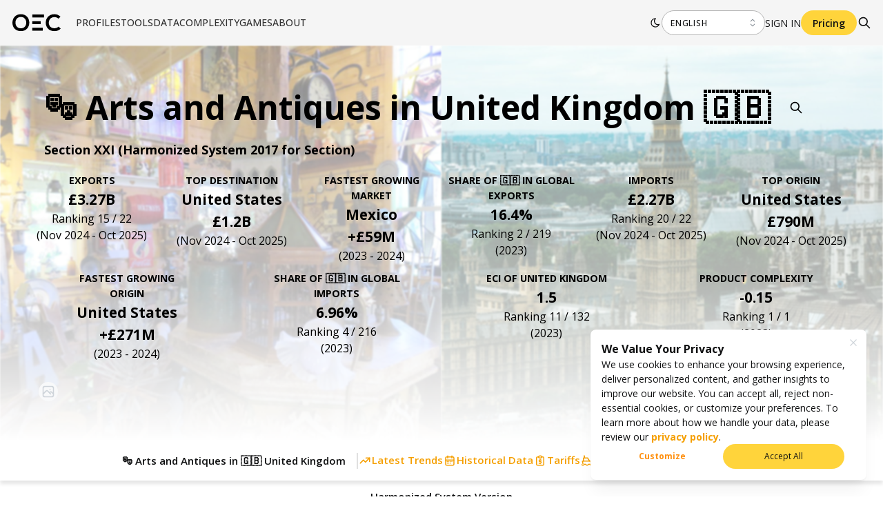

--- FILE ---
content_type: application/javascript; charset=UTF-8
request_url: https://oec.world/_next/static/chunks/pages/_app-b4908ec73ca246ec.js
body_size: 264800
content:
(self.webpackChunk_N_E=self.webpackChunk_N_E||[]).push([[2888],{89547:function(e,t,n){"use strict";n.d(t,{HW:function(){return a},yy:function(){return o}}),n(11163),n(67294);var r=n(33299);n(85893),n(41664);var o=function(e={required:!1}){let{update:t,data:n,status:o}=(0,r.useSession)(e);return{update:t,user:n?.user,status:o,isLoading:"loading"===o}},a=r.SessionProvider},51499:function(e,t,n){"use strict";n.d(t,{Cr:function(){return $},EB:function(){return _},jI:function(){return Z}});var r=n(18540),o=n(71232),a=n(28855),i=n(67841),l=n(95117),s=n(64761),c=n(22870),u=n(97564),d=n(17789),f=n(21017),p=n(62679),m=n(73723),h=n(19333),g=n(72445),y=n(80061),v=n(20966),b=n(49834),w=n(49737),x=n(74403),O=n(88393),S=n(94491),E=n(67294),k=n(12140),j=n(96457),F=n(85169),C=n(39759),P=n(11163),A=n(87066),R=n(85893),U=n(65386),N={try_another:"Try another search or filter.",search:"Search",filters_all:"All",no_results:"No Results",load_more:"Load more",select_report:"Select Report",select_variant:"Select Variant",count_format:".2s",report:{},dimension:{},variant:{}},I=(0,E.createContext)({metadata:[],loadingItems:!1,setLoadingItems:()=>null,loadingMetadata:!1,setLoadingMetadata:()=>null,resultCount:{},totalCount:{},setResultCount:()=>null,activePage:1,setActivePage:()=>null,pageSize:10,results:[],filters:{},doQuery:()=>null,setFilters:()=>null,query:"",setQuery:()=>null,debouncedQuery:"",currentPageTotal:10,selectorStructure:[],translations:N,setTranslations:()=>null,showSelectors:!0}),T=()=>(0,E.useContext)(I);function _({children:e,pageSize:t=10}){let[n,r]=(0,E.useState)([]),[o,a]=(0,E.useState)(!1),[i,l]=(0,E.useState)(!1),[s,c]=(0,E.useState)({}),[u,d]=(0,E.useState)({}),[f,p]=(0,E.useState)(1),[m,h]=(0,E.useState)({profile:void 0,variant:void 0}),[g,y]=(0,E.useState)(""),[v]=(0,C.c)(g,750),[b,w]=(0,E.useState)([]),[x,O]=(0,E.useState)(N),[S,k]=(0,E.useState)(!1),{locale:j}=(0,P.useRouter)(),F=async()=>{try{l(!0),A.Z.get("/api/cms/read/metadata").then(e=>{if(e&&e.data&&e.data.data&&e.data.data.data){let t=e.data.data.data.reduce((e,t)=>(t.dimensions&&t.dimensions.forEach(t=>{t.variants&&t.variants.forEach(t=>{e[t.id]=t.members_count||0})}),e),{});r(e.data.data.data),c(t),d(t)}l(!1),k(!0)}).catch(e=>{console.error(e)})}catch(e){console.error("Error fetching metadata:",e),r([]),l(!1),c({}),d({})}},U=(0,E.useCallback)(async(e,t,r)=>{S||0!==n.length||await F(),h({profile:e,variant:t}),""!==r&&y(r)},[]);(0,E.useEffect)(()=>{let e=!1;return S&&(a(!0),p(1),T(e,0)),()=>{e=!1}},[v,m,S]),(0,E.useEffect)(()=>{S&&(a(!0),T(!1,(f-1)*t))},[f]);let T=async(e,n)=>{let r=m.profile&&!Number.isNaN(m.profile)?[m.profile]:[],o=m.variant?"string"==typeof m.variant&&m.variant.includes(",")?m.variant.split(",").map(e=>parseInt(e,10)):[parseInt(m.variant,10)]:[];A.Z.get("/api/cms/search/reports",{params:{query:v,format:"profiles",locale:j,limit:t,offset:n,visible:!0,includes:!0,noImage:!1,variant:o,dimension:[],report:r,all:!1,origin:"typesense"}}).then(t=>{t&&t.data&&t.data.data&&t.data.data.results&&!e&&(w(t.data.data.results),c(!!g&&""!==g&&t.data.data.meta.variantCount)),a(!1)}).catch(e=>{console.error(e),a(!1)})},_=s||u,D={id:void 0,name:x.filters_all||"ALL"},L=e=>{let t=e.reduce((e,t)=>e.reduce((e,n)=>e.concat(t.map(e=>[].concat(n,e))),[])).map(e=>{let t;return Array.isArray(e)?t={id:e.map(e=>e.id).join(","),name:e.map(e=>e.name).join(" / "),members_count:e.reduce((e,t)=>e*(_[t.id]||1),1),ordering:e.reduce((e,t)=>e+t.ordering,0)}:(e.members_count=_[e.id]||0,t={...e,members_count:_[e.id]||0}),t}),n=t.reduce((e,t)=>e+(t.members_count||0),0);return[{...D,members_count:n},...t]},M=n.length>1,z=(0,E.useMemo)(()=>{let e=[];if(!i&&n.length>0&&_){let t=n.filter(e=>e.dimensions.length>0).map(e=>{let t=!1,n=L(e.dimensions.map(e=>e.variants));return n&&n.length>2&&(t=!0),{id:e.id,name:e.dimensions.map(e=>e.name).join(" / "),variants:n,members_count:n.filter(e=>e.id).reduce((e,t)=>e+(t.members_count||0),0),show:t}});e=[{...D,members_count:t.reduce((e,t)=>e+(t.members_count||0),0)},...t]}return e},[i,_,n,D]),B=(0,E.useMemo)(()=>{let e;return z&&(m.profile?m.profile&&(e=z.find(e=>e.id===m.profile))&&m.variant&&e.variants&&(e=e.variants.find(e=>e.id===m.variant)):e=z.find(e=>!e.id)),e?e.members_count:t},[m,z]);return(0,R.jsx)(I.Provider,{value:{metadata:n,loadingMetadata:i,setLoadingMetadata:l,loadingItems:o,setLoadingItems:a,resultCount:s,totalCount:u,setResultCount:e=>{c(e||u)},activePage:f,setActivePage:p,pageSize:t,filters:m,setFilters:h,doQuery:T,query:g,setQuery:y,debouncedQuery:v,results:b,currentPageTotal:B,selectorStructure:z,translations:x,setTranslations:e=>O({...N,...e}),showSelectors:M,initExplore:U},children:e})}var D=function({translations:e}){let{loadingItems:t,setFilters:n,selectorStructure:s,filters:c,showSelectors:u}=T(),d=e=>{let t=null===e||Number.isNaN(e)?void 0:parseInt(e,10);t!==c.profile?n({profile:t,variant:void 0}):t&&n({profile:void 0,variant:void 0})},f=e=>{let t=null===e?void 0:"string"==typeof e&&e.includes(",")?e:parseInt(e,10);t!==c.variant?n({...c,variant:t}):t&&n({...c,variant:void 0})},p=t=>t<1e3?t:(0,U.WU)(e.count_format)(t).replace(/\.0+([a-zA-Z]*)$/,"$1"),m=2===s.length?s[1].id:c.profile,h=m?s.find(e=>e.id===m):void 0,g=h&&h.variants&&c.variant?h.variants.find(e=>e.id===c.variant):void 0,y=(0,E.useMemo)(()=>s.map(n=>({value:String(n.id||""),label:(e?.dimensionIcon?.[n.name]?`${e?.dimensionIcon?.[n.name]} `:"")+(e?.dimension[n.name]||n.name)+(t||h&&n.id!==h?.id?"":` (${p(n.members_count)})`)})),[e,h,s]),v=(0,E.useMemo)(()=>h?.variants?.map(n=>({value:String(n.id||""),label:(e?.variantIcon?.[n.name]?`${e?.variantIcon?.[n.name]} `:"")+(e?.variant[n.name]||n.name)+(t||g&&n.id!==g?.id?"":` (${p(n.members_count)})`)}))??[],[e,g,s]);return(0,R.jsx)(R.Fragment,{children:u&&(0,R.jsxs)(R.Fragment,{children:[(0,R.jsx)(r.z,{largerThan:1e3,styles:{display:"none"},children:(0,R.jsxs)(o.Z,{className:"bespoke-explore-reports-select-container",position:"center",mb:"md",children:[(0,R.jsx)(a.Ph,{className:"bespoke-explore-reports-select",data:y,value:String(h?.id||""),onChange:e=>d(e),label:e.select_report||"Select Report",placeholder:e.select_report||"Select Report",clearable:"u">typeof h?.id,style:{width:"450px"}}),h?.variants&&h.variants.length>2&&(0,R.jsx)(a.Ph,{className:"bespoke-explore-variant-select",data:v,value:String(g?.id||""),onChange:e=>f(e),label:e.select_variant||"Select Variant",placeholder:e.select_variant||"Select Variant",clearable:"u">typeof g?.id,style:{width:"450px"}})]})}),(0,R.jsx)(r.z,{smallerThan:1e3,styles:{display:"none"},children:(0,R.jsxs)("div",{children:[(0,R.jsx)(o.Z,{position:"center",className:"bespoke-explore-reports-selector",mb:"md",children:s.map(n=>(0,R.jsxs)(i.z,{"data-selected":n.id===h?.id?"true":"false","data-report-name":n.name,variant:n.id===h?.id?"outline":"subtle",onClick:()=>d(n.id),rightIcon:n.id&&n.id===h?.id?(0,R.jsx)(k.Z,{size:"1rem"}):void 0,leftIcon:e?.dimensionIcon?.[n.name]??void 0,children:[(0,R.jsx)(l.x,{span:!0,className:"bespoke-explore-reports-name",dangerouslySetInnerHTML:{__html:e?.dimension[n.name]??n.name}}),!t&&(!h||n.id===h?.id)&&(0,R.jsx)(l.x,{span:!0,size:"xs",ml:"0.2rem",className:"bespoke-explore-reports-count",children:`(${p(n.members_count)})`})]},`p-${n.id}`))}),h&&h.variants&&h.variants.length>2&&(0,R.jsx)(o.Z,{position:"center",style:{minHeight:"36px"},className:"bespoke-explore-variant-selector",mb:"md",children:h.variants.map(n=>(0,R.jsxs)(i.z,{"data-selected":n.id===g?.id?"true":"false","data-variant-name":n.name,variant:n.id===g?.id?"outline":"subtle",onClick:()=>f(n.id),rightIcon:n.id&&n.id===g?.id?(0,R.jsx)(k.Z,{size:"1rem"}):void 0,leftIcon:e?.variantIcon?.[n.name]?(0,R.jsx)(l.x,{span:!0,dangerouslySetInnerHTML:{__html:e.variantIcon[n.name]}}):void 0,children:[(0,R.jsx)(l.x,{span:!0,className:"bespoke-explore-variant-name",dangerouslySetInnerHTML:{__html:e?.variant[n.name]??n.name}}),!t&&(!g||n.id===g?.id)&&(0,R.jsx)(l.x,{span:!0,size:"xs",ml:"0.2rem",className:"bespoke-explore-variant-count",children:`(${p(n.members_count)})`})]},`v-${n.id}`))})]})})]})})},L=()=>{let e="en,es,zh".split(",")||0;return e.includes("en")||e.push("en"),{localeDefault:"en",locales:e}};function M({reportId:e,reportName:t,members:n,href:r,onClick:a}){let s=n.map(e=>(0,R.jsx)(c.E,{src:e.image.src,height:160,imageProps:{loading:"lazy"},alt:e.name},e.id)),p=n.map(e=>(0,R.jsxs)(u.K,{children:[(0,R.jsx)(l.x,{weight:500,children:e.name}),(0,R.jsx)(d.C,{color:"green",variant:"light",w:"fit-content",children:e.variant})]},e.id));return(0,R.jsxs)(f.Z,{className:`report-${e}-tile`,shadow:"sm",p:"lg",radius:"md",withBorder:!0,children:[(0,R.jsx)(f.Z.Section,{children:(0,R.jsx)(o.Z,{grow:!0,spacing:0,children:s})}),(0,R.jsx)(o.Z,{position:"apart",mt:"md",mb:"xs",children:p}),(0,R.jsx)("a",{href:r,onClick:a,children:(0,R.jsx)(i.z,{variant:"light",color:"blue",fullWidth:!0,mt:"md",radius:"md",children:`See ${t} Report`})})]})}var z=e=>{let{components:t}=(0,s.rZ)().other.bespokeStyles??{},n=M;return t?.ReportTile&&(n=t?.ReportTile),e&&(n=e),n},B=function({profile:e,profilePrefix:t,onSelect:n,reportTile:r}){let o=(0,P.useRouter)(),a=o.locale,{localeDefault:i}=L(),l=`${a===i?"":`/${a}`}${t}${e.path}`,s=e.members.map(e=>({original_id:e.metadata.id,name:e.name,id:e.id,dimension_id:e.metadata.dimension.id,dimension:e.metadata.dimension.name,variant_id:e.metadata.variant.id,variant:e.metadata.variant.name,image:{src:`/api/cms/member/image?member=${e.id}&size=thumb`,alt:e.name}})),c=e=>{o.push(`${e}`),n&&n()},u=z(r);return(0,R.jsx)(p.r.Col,{xs:12,sm:6,md:4,lg:4,xl:3,children:(0,R.jsx)(u,{reportId:e.report.id,reportName:e.report.name,members:s,href:l,onClick:e=>{e.preventDefault(),c(l)}})},e.id)},G=function({profilePrefix:e,onSelect:t=()=>{},reportTile:n}){let[r,o]=(0,E.useState)(500),a=(0,E.useRef)(null),{results:i}=T(),l=a.current?.offsetTop||0;return(0,E.useEffect)(()=>{let{innerHeight:e}=window;o(e-l-50)},[l]),(0,R.jsx)(m.x,{offsetScrollbars:!0,type:"always",h:r,ref:a,children:(0,R.jsx)(p.r,{align:"stretch",children:i.map(r=>(0,R.jsx)(B,{profile:r,profilePrefix:e,reportTile:n,onSelect:t},r.id))})})},H=function(){let{activePage:e,setActivePage:t,pageSize:n,currentPageTotal:r}=T();return(0,R.jsx)(o.Z,{position:"center",children:(0,R.jsx)(h.t,{value:e,onChange:e=>{t(e)},total:Math.ceil(r/n),size:"sm",py:"xs"})})},$=function({profilePrefix:e,initialReportId:t,initialVariantId:n,translations:r,onSelect:a,reportTile:i,initialQuery:l}){let s=(0,E.useRef)(),{query:c,setQuery:u,results:d,loadingItems:f,loadingMetadata:p,translations:m,setTranslations:h,initExplore:O}=T();return(0,E.useEffect)(()=>{O&&O(t,n,l)},[O]),(0,E.useEffect)(()=>{f||s.current?.focus()},[f]),(0,E.useEffect)(()=>{r&&h(r)},[r]),(0,R.jsxs)(g.W,{fluid:!0,pt:"1em",children:[(0,R.jsx)(y.o,{placeholder:m.search,mb:"md",size:"xl",onChange:e=>u(e.target.value),readOnly:p||f,icon:(0,R.jsx)(j.Z,{size:24}),value:c,rightSectionWidth:100,rightSectionProps:{style:{justifyContent:"flex-end",padding:"0 15px 0 0"}},rightSection:(0,R.jsxs)(o.Z,{align:"center",children:[(p||f)&&(0,R.jsx)(v.a,{size:28}),c&&""!==c&&(0,R.jsx)(b.A,{onClick:()=>{u("")},children:(0,R.jsx)(F.Z,{size:24})})]}),ref:s}),(0,R.jsx)(D,{translations:m}),(0,R.jsx)(w.f,{visible:p||f}),!f&&0===d.length&&(0,R.jsx)(x.b,{title:m.no_results,color:"blue",children:m.try_another}),(0,R.jsx)(G,{profilePrefix:e,onSelect:a,reportTile:i}),(0,R.jsx)(H,{})]})},{localeDefault:W}=L(),Z=function({exploreProps:e={profilePrefix:"/",locale:W},icon:t=(0,R.jsx)(j.Z,{size:20}),actionIconProps:n={},modalProps:r={},tooltipProps:a={},tooltipText:i="Click to Explore",showIcon:l=!0,showTooltip:s=!1,children:c}){let[u,d]=(0,E.useState)(!1),f={variant:"light",size:"md",radius:"md",...n},p=(0,R.jsx)(b.A,{...f,onClick:()=>d(!0),children:t}),m=l?(0,R.jsxs)(o.Z,{spacing:"sm",style:{cursor:"pointer"},children:[c,p]}):c;return s&&(m=(0,R.jsx)(O.u,{label:i,...a,children:m})),(0,R.jsxs)(R.Fragment,{children:[(0,R.jsx)(S.u,{fullScreen:!0,opened:u,onClose:()=>d(!1),...r,children:u&&(0,R.jsx)($,{...e,onSelect:()=>d(!1)})}),(0,R.jsx)("div",{onClick:()=>d(!0),children:c?m:(0,R.jsx)(R.Fragment,{children:p})})]})};(0,E.forwardRef)(({id:e,members:t,...n},r)=>{let a=t.map(e=>(0,R.jsxs)(u.K,{align:"center",children:[(0,R.jsx)(l.x,{weight:500,children:e.name}),(0,R.jsx)(d.C,{color:"green",variant:"light",children:e.variant})]},e.id));return(0,R.jsx)("div",{ref:r,children:(0,R.jsx)(o.Z,{position:"apart",grow:!0,...n,children:a})},e)})},48711:function(e,t,n){"use strict";n.d(t,{Z:function(){return $}});var r=function(){function e(e){var t=this;this._insertTag=function(e){var n;n=0===t.tags.length?t.insertionPoint?t.insertionPoint.nextSibling:t.prepend?t.container.firstChild:t.before:t.tags[t.tags.length-1].nextSibling,t.container.insertBefore(e,n),t.tags.push(e)},this.isSpeedy=void 0===e.speedy||e.speedy,this.tags=[],this.ctr=0,this.nonce=e.nonce,this.key=e.key,this.container=e.container,this.prepend=e.prepend,this.insertionPoint=e.insertionPoint,this.before=null}var t=e.prototype;return t.hydrate=function(e){e.forEach(this._insertTag)},t.insert=function(e){if(this.ctr%(this.isSpeedy?65e3:1)==0){var t;this._insertTag(((t=document.createElement("style")).setAttribute("data-emotion",this.key),void 0!==this.nonce&&t.setAttribute("nonce",this.nonce),t.appendChild(document.createTextNode("")),t.setAttribute("data-s",""),t))}var n=this.tags[this.tags.length-1];if(this.isSpeedy){var r=function(e){if(e.sheet)return e.sheet;for(var t=0;t<document.styleSheets.length;t++)if(document.styleSheets[t].ownerNode===e)return document.styleSheets[t]}(n);try{r.insertRule(e,r.cssRules.length)}catch(e){}}else n.appendChild(document.createTextNode(e));this.ctr++},t.flush=function(){this.tags.forEach(function(e){var t;return null==(t=e.parentNode)?void 0:t.removeChild(e)}),this.tags=[],this.ctr=0},e}(),o=Math.abs,a=String.fromCharCode,i=Object.assign;function l(e,t,n){return e.replace(t,n)}function s(e,t){return e.indexOf(t)}function c(e,t){return 0|e.charCodeAt(t)}function u(e,t,n){return e.slice(t,n)}function d(e){return e.length}function f(e,t){return t.push(e),e}var p=1,m=1,h=0,g=0,y=0,v="";function b(e,t,n,r,o,a,i){return{value:e,root:t,parent:n,type:r,props:o,children:a,line:p,column:m,length:i,return:""}}function w(e,t){return i(b("",null,null,"",null,null,0),e,{length:-e.length},t)}function x(){return y=g<h?c(v,g++):0,m++,10===y&&(m=1,p++),y}function O(){return c(v,g)}function S(e){switch(e){case 0:case 9:case 10:case 13:case 32:return 5;case 33:case 43:case 44:case 47:case 62:case 64:case 126:case 59:case 123:case 125:return 4;case 58:return 3;case 34:case 39:case 40:case 91:return 2;case 41:case 93:return 1}return 0}function E(e){return p=m=1,h=d(v=e),g=0,[]}function k(e){var t,n;return(t=g-1,n=function e(t){for(;x();)switch(y){case t:return g;case 34:case 39:34!==t&&39!==t&&e(y);break;case 40:41===t&&e(t);break;case 92:x()}return g}(91===e?e+2:40===e?e+1:e),u(v,t,n)).trim()}var j="-ms-",F="-moz-",C="-webkit-",P="comm",A="rule",R="decl",U="@keyframes";function N(e,t){for(var n="",r=e.length,o=0;o<r;o++)n+=t(e[o],o,e,t)||"";return n}function I(e,t,n,r){switch(e.type){case"@layer":if(e.children.length)break;case"@import":case R:return e.return=e.return||e.value;case P:return"";case U:return e.return=e.value+"{"+N(e.children,r)+"}";case A:e.value=e.props.join(",")}return d(n=N(e.children,r))?e.return=e.value+"{"+n+"}":""}function T(e,t,n,r,a,i,s,c,d,f,p){for(var m=a-1,h=0===a?i:[""],g=h.length,y=0,v=0,w=0;y<r;++y)for(var x=0,O=u(e,m+1,m=o(v=s[y])),S=e;x<g;++x)(S=(v>0?h[x]+" "+O:l(O,/&\f/g,h[x])).trim())&&(d[w++]=S);return b(e,t,n,0===a?A:c,d,f,p)}function _(e,t,n,r){return b(e,t,n,R,u(e,0,r),u(e,r+1,-1),r)}var D=function(e,t,n){for(var r=0,o=0;r=o,o=O(),38===r&&12===o&&(t[n]=1),!S(o);)x();return u(v,e,g)},L=function(e,t){var n=-1,r=44;do switch(S(r)){case 0:38===r&&12===O()&&(t[n]=1),e[n]+=D(g-1,t,n);break;case 2:e[n]+=k(r);break;case 4:if(44===r){e[++n]=58===O()?"&\f":"",t[n]=e[n].length;break}default:e[n]+=a(r)}while(r=x());return e},M=function(e,t){var n;return n=L(E(e),t),v="",n},z=new WeakMap,B=function(e){if("rule"===e.type&&e.parent&&!(e.length<1)){for(var t=e.value,n=e.parent,r=e.column===n.column&&e.line===n.line;"rule"!==n.type;)if(!(n=n.parent))return;if((1!==e.props.length||58===t.charCodeAt(0)||z.get(n))&&!r){z.set(e,!0);for(var o=[],a=M(t,o),i=n.props,l=0,s=0;l<a.length;l++)for(var c=0;c<i.length;c++,s++)e.props[s]=o[l]?a[l].replace(/&\f/g,i[c]):i[c]+" "+a[l]}}},G=function(e){if("decl"===e.type){var t=e.value;108===t.charCodeAt(0)&&98===t.charCodeAt(2)&&(e.return="",e.value="")}},H=[function(e,t,n,r){if(e.length>-1&&!e.return)switch(e.type){case R:e.return=function e(t,n){switch(45^c(t,0)?(((n<<2^c(t,0))<<2^c(t,1))<<2^c(t,2))<<2^c(t,3):0){case 5103:return C+"print-"+t+t;case 5737:case 4201:case 3177:case 3433:case 1641:case 4457:case 2921:case 5572:case 6356:case 5844:case 3191:case 6645:case 3005:case 6391:case 5879:case 5623:case 6135:case 4599:case 4855:case 4215:case 6389:case 5109:case 5365:case 5621:case 3829:return C+t+t;case 5349:case 4246:case 4810:case 6968:case 2756:return C+t+F+t+j+t+t;case 6828:case 4268:return C+t+j+t+t;case 6165:return C+t+j+"flex-"+t+t;case 5187:return C+t+l(t,/(\w+).+(:[^]+)/,C+"box-$1$2"+j+"flex-$1$2")+t;case 5443:return C+t+j+"flex-item-"+l(t,/flex-|-self/,"")+t;case 4675:return C+t+j+"flex-line-pack"+l(t,/align-content|flex-|-self/,"")+t;case 5548:return C+t+j+l(t,"shrink","negative")+t;case 5292:return C+t+j+l(t,"basis","preferred-size")+t;case 6060:return C+"box-"+l(t,"-grow","")+C+t+j+l(t,"grow","positive")+t;case 4554:return C+l(t,/([^-])(transform)/g,"$1"+C+"$2")+t;case 6187:return l(l(l(t,/(zoom-|grab)/,C+"$1"),/(image-set)/,C+"$1"),t,"")+t;case 5495:case 3959:return l(t,/(image-set\([^]*)/,C+"$1$`$1");case 4968:return l(l(t,/(.+:)(flex-)?(.*)/,C+"box-pack:$3"+j+"flex-pack:$3"),/s.+-b[^;]+/,"justify")+C+t+t;case 4095:case 3583:case 4068:case 2532:return l(t,/(.+)-inline(.+)/,C+"$1$2")+t;case 8116:case 7059:case 5753:case 5535:case 5445:case 5701:case 4933:case 4677:case 5533:case 5789:case 5021:case 4765:if(d(t)-1-n>6)switch(c(t,n+1)){case 109:if(45!==c(t,n+4))break;case 102:return l(t,/(.+:)(.+)-([^]+)/,"$1"+C+"$2-$3$1"+F+(108==c(t,n+3)?"$3":"$2-$3"))+t;case 115:return~s(t,"stretch")?e(l(t,"stretch","fill-available"),n)+t:t}break;case 4949:if(115!==c(t,n+1))break;case 6444:switch(c(t,d(t)-3-(~s(t,"!important")&&10))){case 107:return l(t,":",":"+C)+t;case 101:return l(t,/(.+:)([^;!]+)(;|!.+)?/,"$1"+C+(45===c(t,14)?"inline-":"")+"box$3$1"+C+"$2$3$1"+j+"$2box$3")+t}break;case 5936:switch(c(t,n+11)){case 114:return C+t+j+l(t,/[svh]\w+-[tblr]{2}/,"tb")+t;case 108:return C+t+j+l(t,/[svh]\w+-[tblr]{2}/,"tb-rl")+t;case 45:return C+t+j+l(t,/[svh]\w+-[tblr]{2}/,"lr")+t}return C+t+j+t+t}return t}(e.value,e.length);break;case U:return N([w(e,{value:l(e.value,"@","@"+C)})],r);case A:if(e.length){var o,a;return o=e.props,a=function(t){var n;switch(n=t,(n=/(::plac\w+|:read-\w+)/.exec(n))?n[0]:n){case":read-only":case":read-write":return N([w(e,{props:[l(t,/:(read-\w+)/,":"+F+"$1")]})],r);case"::placeholder":return N([w(e,{props:[l(t,/:(plac\w+)/,":"+C+"input-$1")]}),w(e,{props:[l(t,/:(plac\w+)/,":"+F+"$1")]}),w(e,{props:[l(t,/:(plac\w+)/,j+"input-$1")]})],r)}return""},o.map(a).join("")}}}],$=function(e){var t,n,o,i,h,w,j=e.key;if("css"===j){var F=document.querySelectorAll("style[data-emotion]:not([data-s])");Array.prototype.forEach.call(F,function(e){-1!==e.getAttribute("data-emotion").indexOf(" ")&&(document.head.appendChild(e),e.setAttribute("data-s",""))})}var C=e.stylisPlugins||H,A={},R=[];i=e.container||document.head,Array.prototype.forEach.call(document.querySelectorAll('style[data-emotion^="'+j+' "]'),function(e){for(var t=e.getAttribute("data-emotion").split(" "),n=1;n<t.length;n++)A[t[n]]=!0;R.push(e)});var U=(n=(t=[B,G].concat(C,[I,(o=function(e){w.insert(e)},function(e){!e.root&&(e=e.return)&&o(e)})])).length,function(e,r,o,a){for(var i="",l=0;l<n;l++)i+=t[l](e,r,o,a)||"";return i}),D=function(e){var t,n;return N((n=function e(t,n,r,o,i,h,w,E,j){for(var F,C=0,A=0,R=w,U=0,N=0,I=0,D=1,L=1,M=1,z=0,B="",G=i,H=h,$=o,W=B;L;)switch(I=z,z=x()){case 40:if(108!=I&&58==c(W,R-1)){-1!=s(W+=l(k(z),"&","&\f"),"&\f")&&(M=-1);break}case 34:case 39:case 91:W+=k(z);break;case 9:case 10:case 13:case 32:W+=function(e){for(;y=O();)if(y<33)x();else break;return S(e)>2||S(y)>3?"":" "}(I);break;case 92:W+=function(e,t){for(var n;--t&&x()&&!(y<48)&&!(y>102)&&(!(y>57)||!(y<65))&&(!(y>70)||!(y<97)););return n=g+(t<6&&32==O()&&32==x()),u(v,e,n)}(g-1,7);continue;case 47:switch(O()){case 42:case 47:f(b(F=function(e,t){for(;x();)if(e+y===57)break;else if(e+y===84&&47===O())break;return"/*"+u(v,t,g-1)+"*"+a(47===e?e:x())}(x(),g),n,r,P,a(y),u(F,2,-2),0),j);break;default:W+="/"}break;case 123*D:E[C++]=d(W)*M;case 125*D:case 59:case 0:switch(z){case 0:case 125:L=0;case 59+A:-1==M&&(W=l(W,/\f/g,"")),N>0&&d(W)-R&&f(N>32?_(W+";",o,r,R-1):_(l(W," ","")+";",o,r,R-2),j);break;case 59:W+=";";default:if(f($=T(W,n,r,C,A,i,E,B,G=[],H=[],R),h),123===z){if(0===A)e(W,n,$,$,G,h,R,E,H);else switch(99===U&&110===c(W,3)?100:U){case 100:case 108:case 109:case 115:e(t,$,$,o&&f(T(t,$,$,0,0,i,E,B,i,G=[],R),H),i,H,R,E,o?G:H);break;default:e(W,$,$,$,[""],H,0,E,H)}}}C=A=N=0,D=M=1,B=W="",R=w;break;case 58:R=1+d(W),N=I;default:if(D<1){if(123==z)--D;else if(125==z&&0==D++&&125==(y=g>0?c(v,--g):0,m--,10===y&&(m=1,p--),y))continue}switch(W+=a(z),z*D){case 38:M=A>0?1:(W+="\f",-1);break;case 44:E[C++]=(d(W)-1)*M,M=1;break;case 64:45===O()&&(W+=k(x())),U=O(),A=R=d(B=W+=function(e){for(;!S(O());)x();return u(v,e,g)}(g)),z++;break;case 45:45===I&&2==d(W)&&(D=0)}}return h}("",null,null,null,[""],t=E(t=e),0,[0],t),v="",n),U)};h=function(e,t,n,r){w=n,D(e?e+"{"+t.styles+"}":t.styles),r&&(L.inserted[t.name]=!0)};var L={key:j,sheet:new r({key:j,container:i,nonce:e.nonce,speedy:e.speedy,prepend:e.prepend,insertionPoint:e.insertionPoint}),nonce:e.nonce,inserted:A,registered:{},insert:h};return L.sheet.hydrate(R),L}},2623:function(e,t,n){"use strict";n.d(t,{T:function(){return c},a:function(){return d},w:function(){return s}});var r=n(67294),o=n(48711),a=n(87462),i=function(e){var t=new WeakMap;return function(n){if(t.has(n))return t.get(n);var r=e(n);return t.set(n,r),r}};n(15953),n(27278);var l=r.createContext("undefined"!=typeof HTMLElement?(0,o.Z)({key:"css"}):null);l.Provider;var s=function(e){return(0,r.forwardRef)(function(t,n){return e(t,(0,r.useContext)(l),n)})},c=r.createContext({}),u=i(function(e){return i(function(t){return"function"==typeof t?t(e):(0,a.Z)({},e,t)})}),d=function(e){var t=r.useContext(c);return e.theme!==t&&(t=u(t)(e.theme)),r.createElement(c.Provider,{value:t},e.children)}},70917:function(e,t,n){"use strict";n.d(t,{F4:function(){return u},iv:function(){return c},xB:function(){return s}});var r=n(2623),o=n(67294),a=n(70444),i=n(27278),l=n(15953);n(48711),n(8679);var s=(0,r.w)(function(e,t){var n=e.styles,s=(0,l.O)([n],void 0,o.useContext(r.T)),c=o.useRef();return(0,i.j)(function(){var e=t.key+"-global",n=new t.sheet.constructor({key:e,nonce:t.sheet.nonce,container:t.sheet.container,speedy:t.sheet.isSpeedy}),r=!1,o=document.querySelector('style[data-emotion="'+e+" "+s.name+'"]');return t.sheet.tags.length&&(n.before=t.sheet.tags[0]),null!==o&&(r=!0,o.setAttribute("data-emotion",e),n.hydrate([o])),c.current=[n,r],function(){n.flush()}},[t]),(0,i.j)(function(){var e=c.current,n=e[0];if(e[1]){e[1]=!1;return}if(void 0!==s.next&&(0,a.My)(t,s.next,!0),n.tags.length){var r=n.tags[n.tags.length-1].nextElementSibling;n.before=r,n.flush()}t.insert("",s,n,!1)},[t,s.name]),null});function c(){for(var e=arguments.length,t=Array(e),n=0;n<e;n++)t[n]=arguments[n];return(0,l.O)(t)}var u=function(){var e=c.apply(void 0,arguments),t="animation-"+e.name;return{name:t,styles:"@keyframes "+t+"{"+e.styles+"}",anim:1,toString:function(){return"_EMO_"+this.name+"_"+this.styles+"_EMO_"}}}},15953:function(e,t,n){"use strict";n.d(t,{O:function(){return h}});var r,o,a,i={animationIterationCount:1,aspectRatio:1,borderImageOutset:1,borderImageSlice:1,borderImageWidth:1,boxFlex:1,boxFlexGroup:1,boxOrdinalGroup:1,columnCount:1,columns:1,flex:1,flexGrow:1,flexPositive:1,flexShrink:1,flexNegative:1,flexOrder:1,gridRow:1,gridRowEnd:1,gridRowSpan:1,gridRowStart:1,gridColumn:1,gridColumnEnd:1,gridColumnSpan:1,gridColumnStart:1,msGridRow:1,msGridRowSpan:1,msGridColumn:1,msGridColumnSpan:1,fontWeight:1,lineHeight:1,opacity:1,order:1,orphans:1,scale:1,tabSize:1,widows:1,zIndex:1,zoom:1,WebkitLineClamp:1,fillOpacity:1,floodOpacity:1,stopOpacity:1,strokeDasharray:1,strokeDashoffset:1,strokeMiterlimit:1,strokeOpacity:1,strokeWidth:1},l=/[A-Z]|^ms/g,s=/_EMO_([^_]+?)_([^]*?)_EMO_/g,c=function(e){return 45===e.charCodeAt(1)},u=function(e){return null!=e&&"boolean"!=typeof e},d=(r=function(e){return c(e)?e:e.replace(l,"-$&").toLowerCase()},o=Object.create(null),function(e){return void 0===o[e]&&(o[e]=r(e)),o[e]}),f=function(e,t){switch(e){case"animation":case"animationName":if("string"==typeof t)return t.replace(s,function(e,t,n){return a={name:t,styles:n,next:a},t})}return 1===i[e]||c(e)||"number"!=typeof t||0===t?t:t+"px"};function p(e,t,n){if(null==n)return"";if(void 0!==n.__emotion_styles)return n;switch(typeof n){case"boolean":return"";case"object":if(1===n.anim)return a={name:n.name,styles:n.styles,next:a},n.name;if(void 0!==n.styles){var r=n.next;if(void 0!==r)for(;void 0!==r;)a={name:r.name,styles:r.styles,next:a},r=r.next;return n.styles+";"}return function(e,t,n){var r="";if(Array.isArray(n))for(var o=0;o<n.length;o++)r+=p(e,t,n[o])+";";else for(var a in n){var i=n[a];if("object"!=typeof i)null!=t&&void 0!==t[i]?r+=a+"{"+t[i]+"}":u(i)&&(r+=d(a)+":"+f(a,i)+";");else if(Array.isArray(i)&&"string"==typeof i[0]&&(null==t||void 0===t[i[0]]))for(var l=0;l<i.length;l++)u(i[l])&&(r+=d(a)+":"+f(a,i[l])+";");else{var s=p(e,t,i);switch(a){case"animation":case"animationName":r+=d(a)+":"+s+";";break;default:r+=a+"{"+s+"}"}}}return r}(e,t,n);case"function":if(void 0!==e){var o=a,i=n(e);return a=o,p(e,t,i)}}if(null==t)return n;var l=t[n];return void 0!==l?l:n}var m=/label:\s*([^\s;{]+)\s*(;|$)/g;function h(e,t,n){if(1===e.length&&"object"==typeof e[0]&&null!==e[0]&&void 0!==e[0].styles)return e[0];var r,o=!0,i="";a=void 0;var l=e[0];null==l||void 0===l.raw?(o=!1,i+=p(n,t,l)):i+=l[0];for(var s=1;s<e.length;s++)i+=p(n,t,e[s]),o&&(i+=l[s]);m.lastIndex=0;for(var c="";null!==(r=m.exec(i));)c+="-"+r[1];return{name:function(e){for(var t,n=0,r=0,o=e.length;o>=4;++r,o-=4)t=(65535&(t=255&e.charCodeAt(r)|(255&e.charCodeAt(++r))<<8|(255&e.charCodeAt(++r))<<16|(255&e.charCodeAt(++r))<<24))*1540483477+((t>>>16)*59797<<16),t^=t>>>24,n=(65535&t)*1540483477+((t>>>16)*59797<<16)^(65535&n)*1540483477+((n>>>16)*59797<<16);switch(o){case 3:n^=(255&e.charCodeAt(r+2))<<16;case 2:n^=(255&e.charCodeAt(r+1))<<8;case 1:n^=255&e.charCodeAt(r),n=(65535&n)*1540483477+((n>>>16)*59797<<16)}return n^=n>>>13,(((n=(65535&n)*1540483477+((n>>>16)*59797<<16))^n>>>15)>>>0).toString(36)}(i)+c,styles:i,next:a}}},27278:function(e,t,n){"use strict";n.d(t,{j:function(){return a}});var r,o=n(67294),a=!!(r||(r=n.t(o,2))).useInsertionEffect&&(r||(r=n.t(o,2))).useInsertionEffect||o.useLayoutEffect},70444:function(e,t,n){"use strict";function r(e,t,n){var r="";return n.split(" ").forEach(function(n){void 0!==e[n]?t.push(e[n]+";"):n&&(r+=n+" ")}),r}n.d(t,{My:function(){return a},fp:function(){return r}});var o=function(e,t,n){var r=e.key+"-"+t.name;!1===n&&void 0===e.registered[r]&&(e.registered[r]=t.styles)},a=function(e,t,n){o(e,t,n);var r=e.key+"-"+t.name;if(void 0===e.inserted[t.name]){var a=t;do e.insert(t===a?"."+r:"",a,e.sheet,!0),a=a.next;while(void 0!==a)}}},58463:function(e,t,n){"use strict";n.d(t,{YF:function(){return u},x7:function(){return i}});var r=n(24750),o=n(67294),a=n(73935);let i=e=>{let{element:t,padding:n}=e;return{name:"arrow",options:e,fn(e){if(Object.prototype.hasOwnProperty.call(t,"current")){if(null!=t.current)return(0,r.x7)({element:t.current,padding:n}).fn(e)}else if(t)return(0,r.x7)({element:t,padding:n}).fn(e);return{}}}};var l="undefined"!=typeof document?o.useLayoutEffect:o.useEffect;function s(e,t){let n,r,o;if(e===t)return!0;if(typeof e!=typeof t)return!1;if("function"==typeof e&&e.toString()===t.toString())return!0;if(e&&t&&"object"==typeof e){if(Array.isArray(e)){if((n=e.length)!=t.length)return!1;for(r=n;0!=r--;)if(!s(e[r],t[r]))return!1;return!0}if((n=(o=Object.keys(e)).length)!==Object.keys(t).length)return!1;for(r=n;0!=r--;)if(!Object.prototype.hasOwnProperty.call(t,o[r]))return!1;for(r=n;0!=r--;){let n=o[r];if(("_owner"!==n||!e.$$typeof)&&!s(e[n],t[n]))return!1}return!0}return e!=e&&t!=t}function c(e){let t=o.useRef(e);return l(()=>{t.current=e}),t}function u(e){void 0===e&&(e={});let{placement:t="bottom",strategy:n="absolute",middleware:i=[],platform:u,whileElementsMounted:d,open:f}=e,[p,m]=o.useState({x:null,y:null,strategy:n,placement:t,middlewareData:{},isPositioned:!1}),[h,g]=o.useState(i);s(h,i)||g(i);let y=o.useRef(null),v=o.useRef(null),b=o.useRef(p),w=c(d),x=c(u),[O,S]=o.useState(null),[E,k]=o.useState(null),j=o.useCallback(e=>{y.current!==e&&(y.current=e,S(e))},[]),F=o.useCallback(e=>{v.current!==e&&(v.current=e,k(e))},[]),C=o.useCallback(()=>{if(!y.current||!v.current)return;let e={placement:t,strategy:n,middleware:h};x.current&&(e.platform=x.current),(0,r.oo)(y.current,v.current,e).then(e=>{let t={...e,isPositioned:!0};P.current&&!s(b.current,t)&&(b.current=t,a.flushSync(()=>{m(t)}))})},[h,t,n,x]);l(()=>{!1===f&&b.current.isPositioned&&(b.current.isPositioned=!1,m(e=>({...e,isPositioned:!1})))},[f]);let P=o.useRef(!1);l(()=>(P.current=!0,()=>{P.current=!1}),[]),l(()=>{if(O&&E){if(w.current)return w.current(O,E,C);C()}},[O,E,C,w]);let A=o.useMemo(()=>({reference:y,floating:v,setReference:j,setFloating:F}),[j,F]),R=o.useMemo(()=>({reference:O,floating:E}),[O,E]);return o.useMemo(()=>({...p,update:C,refs:A,elements:R,reference:j,floating:F}),[p,C,A,R,j,F])}},81461:function(e,t,n){"use strict";n.d(t,{KK:function(){return L},NI:function(){return G},Qu:function(){return C},XI:function(){return E},YF:function(){return z},bQ:function(){return D},e0:function(){return F},qs:function(){return M},tj:function(){return j}});var r,o=n(67294);n(73935);var a=n(37317),i=n(58463),l="undefined"!=typeof document?o.useLayoutEffect:o.useEffect;let s=!1,c=0,u=()=>"floating-ui-"+c++,d=(r||(r=n.t(o,2)))["useId".toString()]||function(){let[e,t]=o.useState(()=>s?u():void 0);return l(()=>{null==e&&t(u())},[]),o.useEffect(()=>{s||(s=!0)},[]),e},f=o.createContext(null),p=o.createContext(null),m=()=>{var e;return(null==(e=o.useContext(f))?void 0:e.id)||null},h=()=>o.useContext(p);function g(e){return(null==e?void 0:e.ownerDocument)||document}function y(e){return g(e).defaultView||window}function v(e){return!!e&&e instanceof y(e).Element}function b(e){return!!e&&e instanceof y(e).HTMLElement}function w(e,t){let n=["mouse","pen"];return t||n.push("",void 0),n.includes(e)}function x(e){let t=(0,o.useRef)(e);return l(()=>{t.current=e}),t}let O="data-floating-ui-safe-polygon";function S(e,t,n){return n&&!w(n)?0:"number"==typeof e?e:null==e?void 0:e[t]}let E=function(e,t){let{enabled:n=!0,delay:r=0,handleClose:a=null,mouseOnly:i=!1,restMs:s=0,move:c=!0}=void 0===t?{}:t,{open:u,onOpenChange:d,dataRef:f,events:p,elements:{domReference:y,floating:b},refs:E}=e,k=h(),j=m(),F=x(a),C=x(r),P=o.useRef(),A=o.useRef(),R=o.useRef(),U=o.useRef(),N=o.useRef(!0),I=o.useRef(!1),T=o.useRef(()=>{}),_=o.useCallback(()=>{var e;let t=null==(e=f.current.openEvent)?void 0:e.type;return(null==t?void 0:t.includes("mouse"))&&"mousedown"!==t},[f]);o.useEffect(()=>{if(n)return p.on("dismiss",e),()=>{p.off("dismiss",e)};function e(){clearTimeout(A.current),clearTimeout(U.current),N.current=!0}},[n,p]),o.useEffect(()=>{if(!n||!F.current||!u)return;function e(){_()&&d(!1)}let t=g(b).documentElement;return t.addEventListener("mouseleave",e),()=>{t.removeEventListener("mouseleave",e)}},[b,u,d,n,F,f,_]);let D=o.useCallback(function(e){void 0===e&&(e=!0);let t=S(C.current,"close",P.current);t&&!R.current?(clearTimeout(A.current),A.current=setTimeout(()=>d(!1),t)):e&&(clearTimeout(A.current),d(!1))},[C,d]),L=o.useCallback(()=>{T.current(),R.current=void 0},[]),M=o.useCallback(()=>{if(I.current){let e=g(E.floating.current).body;e.style.pointerEvents="",e.removeAttribute(O),I.current=!1}},[E]);return o.useEffect(()=>{if(n&&v(y))return u&&y.addEventListener("mouseleave",a),null==b||b.addEventListener("mouseleave",a),c&&y.addEventListener("mousemove",r,{once:!0}),y.addEventListener("mouseenter",r),y.addEventListener("mouseleave",o),()=>{u&&y.removeEventListener("mouseleave",a),null==b||b.removeEventListener("mouseleave",a),c&&y.removeEventListener("mousemove",r),y.removeEventListener("mouseenter",r),y.removeEventListener("mouseleave",o)};function t(){return!!f.current.openEvent&&["click","mousedown"].includes(f.current.openEvent.type)}function r(e){if(clearTimeout(A.current),N.current=!1,i&&!w(P.current)||s>0&&0===S(C.current,"open"))return;f.current.openEvent=e;let t=S(C.current,"open",P.current);t?A.current=setTimeout(()=>{d(!0)},t):d(!0)}function o(n){if(t())return;T.current();let r=g(b);if(clearTimeout(U.current),F.current){u||clearTimeout(A.current),R.current=F.current({...e,tree:k,x:n.clientX,y:n.clientY,onClose(){M(),L(),D()}});let t=R.current;r.addEventListener("mousemove",t),T.current=()=>{r.removeEventListener("mousemove",t)};return}D()}function a(n){t()||null==F.current||F.current({...e,tree:k,x:n.clientX,y:n.clientY,onClose(){M(),L(),D()}})(n)}},[y,b,n,e,i,s,c,D,L,M,d,u,k,C,F,f]),l(()=>{var e,t,r;if(n&&u&&null!=(e=F.current)&&e.__options.blockPointerEvents&&_()){let e=g(b).body;if(e.setAttribute(O,""),e.style.pointerEvents="none",I.current=!0,v(y)&&b){let e=null==k?void 0:null==(t=k.nodesRef.current.find(e=>e.id===j))?void 0:null==(r=t.context)?void 0:r.elements.floating;return e&&(e.style.pointerEvents=""),y.style.pointerEvents="auto",b.style.pointerEvents="auto",()=>{y.style.pointerEvents="",b.style.pointerEvents=""}}}},[n,u,j,b,y,k,F,f,_]),l(()=>{u||(P.current=void 0,L(),M())},[u,L,M]),o.useEffect(()=>()=>{L(),clearTimeout(A.current),clearTimeout(U.current),M()},[n,L,M]),o.useMemo(()=>{if(!n)return{};function e(e){P.current=e.pointerType}return{reference:{onPointerDown:e,onPointerEnter:e,onMouseMove(){u||0===s||(clearTimeout(U.current),U.current=setTimeout(()=>{N.current||d(!0)},s))}},floating:{onMouseEnter(){clearTimeout(A.current)},onMouseLeave(){p.emit("dismiss",{type:"mouseLeave",data:{returnFocus:!1}}),D(!1)}}}},[p,n,s,u,d,D])},k=o.createContext({delay:0,initialDelay:0,timeoutMs:0,currentId:null,setCurrentId:()=>{},setState:()=>{},isInstantPhase:!1}),j=()=>o.useContext(k),F=e=>{let{children:t,delay:n,timeoutMs:r=0}=e,[a,i]=o.useReducer((e,t)=>({...e,...t}),{delay:n,timeoutMs:r,initialDelay:n,currentId:null,isInstantPhase:!1}),s=o.useRef(null),c=o.useCallback(e=>{i({currentId:e})},[]);return l(()=>{a.currentId?null===s.current?s.current=a.currentId:i({isInstantPhase:!0}):(i({isInstantPhase:!1}),s.current=null)},[a.currentId]),o.createElement(k.Provider,{value:o.useMemo(()=>({...a,setState:i,setCurrentId:c}),[a,i,c])},t)},C=(e,t)=>{let{open:n,onOpenChange:r}=e,{id:a}=t,{currentId:i,setCurrentId:l,initialDelay:s,setState:c,timeoutMs:u}=j();o.useEffect(()=>{i&&(c({delay:{open:1,close:S(s,"close")}}),i!==a&&r(!1))},[a,r,c,i,s]),o.useEffect(()=>{function e(){r(!1),c({delay:s,currentId:null})}if(!n&&i===a){if(u){let t=window.setTimeout(e,u);return()=>{clearTimeout(t)}}e()}},[n,c,i,a,r,s,u]),o.useEffect(()=>{n&&l(a)},[n,l,a])};function P(e,t){if(!e||!t)return!1;let n=t.getRootNode&&t.getRootNode();if(e.contains(t))return!0;if(n&&function(e){if("undefined"==typeof ShadowRoot)return!1;let t=y(e).ShadowRoot;return e instanceof t||e instanceof ShadowRoot}(n)){let n=t;do{if(n&&e===n)return!0;n=n.parentNode||n.host}while(n)}return!1}function A(e,t){let n=e.filter(e=>{var n;return e.parentId===t&&(null==(n=e.context)?void 0:n.open)})||[],r=n;for(;r.length;)r=e.filter(e=>{var t;return null==(t=r)?void 0:t.some(t=>{var n;return e.parentId===t.id&&(null==(n=e.context)?void 0:n.open)})})||[],n=n.concat(r);return n}let R=(r||(r=n.t(o,2)))["useInsertionEffect".toString()]||(e=>e());function U(e){let t=o.useRef(()=>{});return R(()=>{t.current=e}),o.useCallback(function(){for(var e=arguments.length,n=Array(e),r=0;r<e;r++)n[r]=arguments[r];return null==t.current?void 0:t.current(...n)},[])}function N(e,t){return null!=t&&("composedPath"in e?e.composedPath().includes(t):null!=e.target&&t.contains(e.target))}let I={pointerdown:"onPointerDown",mousedown:"onMouseDown",click:"onClick"},T={pointerdown:"onPointerDownCapture",mousedown:"onMouseDownCapture",click:"onClickCapture"},_=function(e){var t,n;return void 0===e&&(e=!0),{escapeKeyBubbles:"boolean"==typeof e?e:null==(t=e.escapeKey)||t,outsidePressBubbles:"boolean"==typeof e?e:null==(n=e.outsidePress)||n}},D=function(e,t){let{open:n,onOpenChange:r,events:i,nodeId:l,elements:{reference:s,domReference:c,floating:u},dataRef:d}=e,{enabled:f=!0,escapeKey:p=!0,outsidePress:y=!0,outsidePressEvent:w="pointerdown",referencePress:x=!1,referencePressEvent:O="pointerdown",ancestorScroll:S=!1,bubbles:E=!0}=void 0===t?{}:t,k=h(),j=null!=m(),F=U("function"==typeof y?y:()=>!1),C="function"==typeof y?F:y,P=o.useRef(!1),{escapeKeyBubbles:R,outsidePressBubbles:D}=_(E);return o.useEffect(()=>{if(!n||!f)return;function e(e){if("Escape"===e.key){let e=k?A(k.nodesRef.current,l):[];if(e.length>0){let t=!0;if(e.forEach(e=>{var n;if(null!=(n=e.context)&&n.open&&!e.context.dataRef.current.__escapeKeyBubbles){t=!1;return}}),!t)return}i.emit("dismiss",{type:"escapeKey",data:{returnFocus:{preventScroll:!1}}}),r(!1)}}function t(e){var t;let n=P.current;if(P.current=!1,n||"function"==typeof C&&!C(e))return;let o="composedPath"in e?e.composedPath()[0]:e.target;if(b(o)&&u){let t=u.ownerDocument.defaultView||window,n=o.scrollWidth>o.clientWidth,r=o.scrollHeight>o.clientHeight,a=r&&e.offsetX>o.clientWidth;if(r&&"rtl"===t.getComputedStyle(o).direction&&(a=e.offsetX<=o.offsetWidth-o.clientWidth),a||n&&e.offsetY>o.clientHeight)return}let a=k&&A(k.nodesRef.current,l).some(t=>{var n;return N(e,null==(n=t.context)?void 0:n.elements.floating)});if(N(e,u)||N(e,c)||a)return;let s=k?A(k.nodesRef.current,l):[];if(s.length>0){let e=!0;if(s.forEach(t=>{var n;if(null!=(n=t.context)&&n.open&&!t.context.dataRef.current.__outsidePressBubbles){e=!1;return}}),!e)return}i.emit("dismiss",{type:"outsidePress",data:{returnFocus:j?{preventScroll:!0}:function(e){if(0===e.mozInputSource&&e.isTrusted)return!0;let t=/Android/i;return(t.test(function(){let e=navigator.userAgentData;return null!=e&&e.platform?e.platform:navigator.platform}())||t.test(function(){let e=navigator.userAgentData;return e&&Array.isArray(e.brands)?e.brands.map(e=>{let{brand:t,version:n}=e;return t+"/"+n}).join(" "):navigator.userAgent}()))&&e.pointerType?"click"===e.type&&1===e.buttons:0===e.detail&&!e.pointerType}(e)||0===(t=e).width&&0===t.height||1===t.width&&1===t.height&&0===t.pressure&&0===t.detail&&"mouse"!==t.pointerType||t.width<1&&t.height<1&&0===t.pressure&&0===t.detail}}),r(!1)}function o(){r(!1)}d.current.__escapeKeyBubbles=R,d.current.__outsidePressBubbles=D;let m=g(u);p&&m.addEventListener("keydown",e),C&&m.addEventListener(w,t);let h=[];return S&&(v(c)&&(h=(0,a.Kx)(c)),v(u)&&(h=h.concat((0,a.Kx)(u))),!v(s)&&s&&s.contextElement&&(h=h.concat((0,a.Kx)(s.contextElement)))),(h=h.filter(e=>{var t;return e!==(null==(t=m.defaultView)?void 0:t.visualViewport)})).forEach(e=>{e.addEventListener("scroll",o,{passive:!0})}),()=>{p&&m.removeEventListener("keydown",e),C&&m.removeEventListener(w,t),h.forEach(e=>{e.removeEventListener("scroll",o)})}},[d,u,c,s,p,C,w,i,k,l,n,r,S,f,R,D,j]),o.useEffect(()=>{P.current=!1},[C,w]),o.useMemo(()=>f?{reference:{[I[O]]:()=>{x&&(i.emit("dismiss",{type:"referencePress",data:{returnFocus:!1}}),r(!1))}},floating:{[T[w]]:()=>{P.current=!0}}}:{},[f,i,x,w,O,r])},L=function(e,t){let{open:n,onOpenChange:r,dataRef:a,events:i,refs:l,elements:{floating:s,domReference:c}}=e,{enabled:u=!0,keyboardOnly:d=!0}=void 0===t?{}:t,f=o.useRef(""),p=o.useRef(!1),m=o.useRef();return o.useEffect(()=>{if(!u)return;let e=g(s).defaultView||window;function t(){!n&&b(c)&&c===function(e){let t=e.activeElement;for(;(null==(n=t)?void 0:null==(r=n.shadowRoot)?void 0:r.activeElement)!=null;){var n,r;t=t.shadowRoot.activeElement}return t}(g(c))&&(p.current=!0)}return e.addEventListener("blur",t),()=>{e.removeEventListener("blur",t)}},[s,c,n,u]),o.useEffect(()=>{if(u)return i.on("dismiss",e),()=>{i.off("dismiss",e)};function e(e){("referencePress"===e.type||"escapeKey"===e.type)&&(p.current=!0)}},[i,u]),o.useEffect(()=>()=>{clearTimeout(m.current)},[]),o.useMemo(()=>u?{reference:{onPointerDown(e){let{pointerType:t}=e;f.current=t,p.current=!!(t&&d)},onMouseLeave(){p.current=!1},onFocus(e){var t;p.current||"focus"===e.type&&(null==(t=a.current.openEvent)?void 0:t.type)==="mousedown"&&a.current.openEvent&&N(a.current.openEvent,c)||(a.current.openEvent=e.nativeEvent,r(!0))},onBlur(e){p.current=!1;let t=e.relatedTarget,n=v(t)&&t.hasAttribute("data-floating-ui-focus-guard")&&"outside"===t.getAttribute("data-type");m.current=setTimeout(()=>{P(l.floating.current,t)||P(c,t)||n||r(!1)})}}}:{},[u,d,c,l,a,r])},M=function(e,t){let{open:n}=e,{enabled:r=!0,role:a="dialog"}=void 0===t?{}:t,i=d(),l=d();return o.useMemo(()=>{let e={id:i,role:a};return r?"tooltip"===a?{reference:{"aria-describedby":n?i:void 0},floating:e}:{reference:{"aria-expanded":n?"true":"false","aria-haspopup":"alertdialog"===a?"dialog":a,"aria-controls":n?i:void 0,..."listbox"===a&&{role:"combobox"},..."menu"===a&&{id:l}},floating:{...e,..."menu"===a&&{"aria-labelledby":l}}}:{}},[r,a,n,i,l])};function z(e){void 0===e&&(e={});let{open:t=!1,onOpenChange:n,nodeId:r}=e,a=(0,i.YF)(e),s=h(),c=o.useRef(null),u=o.useRef({}),d=o.useState(()=>(function(){let e=new Map;return{emit(t,n){var r;null==(r=e.get(t))||r.forEach(e=>e(n))},on(t,n){e.set(t,[...e.get(t)||[],n])},off(t,n){e.set(t,(e.get(t)||[]).filter(e=>e!==n))}}})())[0],[f,p]=o.useState(null),m=o.useCallback(e=>{let t=v(e)?{getBoundingClientRect:()=>e.getBoundingClientRect(),contextElement:e}:e;a.refs.setReference(t)},[a.refs]),g=o.useCallback(e=>{(v(e)||null===e)&&(c.current=e,p(e)),(v(a.refs.reference.current)||null===a.refs.reference.current||null!==e&&!v(e))&&a.refs.setReference(e)},[a.refs]),y=o.useMemo(()=>({...a.refs,setReference:g,setPositionReference:m,domReference:c}),[a.refs,g,m]),b=o.useMemo(()=>({...a.elements,domReference:f}),[a.elements,f]),w=U(n),x=o.useMemo(()=>({...a,refs:y,elements:b,dataRef:u,nodeId:r,events:d,open:t,onOpenChange:w}),[a,r,d,t,w,y,b]);return l(()=>{let e=null==s?void 0:s.nodesRef.current.find(e=>e.id===r);e&&(e.context=x)}),o.useMemo(()=>({...a,context:x,refs:y,reference:g,positionReference:m}),[a,y,x,g,m])}function B(e,t,n){let r=new Map;return{..."floating"===n&&{tabIndex:-1},...e,...t.map(e=>e?e[n]:null).concat(e).reduce((e,t)=>(t&&Object.entries(t).forEach(t=>{let[n,o]=t;if(0===n.indexOf("on")){if(r.has(n)||r.set(n,[]),"function"==typeof o){var a;null==(a=r.get(n))||a.push(o),e[n]=function(){for(var e,t=arguments.length,o=Array(t),a=0;a<t;a++)o[a]=arguments[a];null==(e=r.get(n))||e.forEach(e=>e(...o))}}}else e[n]=o}),e),{})}}let G=function(e){void 0===e&&(e=[]);let t=e,n=o.useCallback(t=>B(t,e,"reference"),t),r=o.useCallback(t=>B(t,e,"floating"),t),a=o.useCallback(t=>B(t,e,"item"),e.map(e=>null==e?void 0:e.item));return o.useMemo(()=>({getReferenceProps:n,getFloatingProps:r,getItemProps:a}),[n,r,a])}},11363:function(e,t,n){"use strict";n.d(t,{l:function(){return ee}});var r=n(64761),o=n(34736),a=n(64523),i=n(56057),l=n(9276),s=n(67294),c=n(61689);function u(e){return e.concat().sort(function(e,t){return e.name>t.name?1:-1}).map(function(e){return e.options})}function d(e,t){void 0===e&&(e={}),void 0===t&&(t=[]);var n=(0,s.useRef)(c.Z.optionsHandler()),r=(0,s.useRef)(e),o=(0,s.useRef)(t),a=(0,s.useState)(),i=a[0],l=a[1],f=(0,s.useState)(),p=f[0],m=f[1],h=(0,s.useCallback)(function(){i&&i.reInit(r.current,o.current)},[i]);return(0,s.useEffect)(function(){if("undefined"!=typeof window&&window.document&&window.document.createElement&&p){c.Z.globalOptions=d.globalOptions;var e=(0,c.Z)(p,r.current,o.current);return l(e),function(){return e.destroy()}}l(void 0)},[p,l]),(0,s.useEffect)(function(){n.current.areEqual(r.current,e)||(r.current=e,h())},[e,h]),(0,s.useEffect)(function(){!function(e,t){if(e.length!==t.length)return!1;var n=c.Z.optionsHandler().areEqual,r=u(e),o=u(t);return r.every(function(e,t){return n(e,o[t])})}(o.current,t)&&(o.current=t,h())},[t,h]),[m,i]}d.globalOptions=void 0;let[f,p]=(0,n(68216).R)("[@mantine/carousel] Carousel.Slide was rendered outside of Carousel context");var m=n(56817),h=n(14258),g=n(83687),y=n(96768),v=n(58),b=Object.defineProperty,w=Object.defineProperties,x=Object.getOwnPropertyDescriptors,O=Object.getOwnPropertySymbols,S=Object.prototype.hasOwnProperty,E=Object.prototype.propertyIsEnumerable,k=(e,t,n)=>t in e?b(e,t,{enumerable:!0,configurable:!0,writable:!0,value:n}):e[t]=n,j=(e,t)=>{for(var n in t||(t={}))S.call(t,n)&&k(e,n,t[n]);if(O)for(var n of O(t))E.call(t,n)&&k(e,n,t[n]);return e},F=(e,t)=>w(e,x(t)),C=(0,m.k)((e,{controlSize:t,controlsOffset:n,orientation:r,height:o,includeGapInSize:a,breakpoints:i=[],slideGap:l})=>{let s="horizontal"===r,c=t=>{if(!a)return{};let n=(0,h.a)({size:t,sizes:e.spacing});return{["horizontal"===r?"marginRight":"marginBottom"]:`calc(${n} * -1)`}},u=i.some(e=>void 0!==e.slideGap||void 0!==e.slideSize)?(0,g.I)(e,i).reduce((t,n)=>{let r="maxWidth"in n?"max-width":"min-width",o=(0,h.a)({size:"max-width"===r?n.maxWidth:n.minWidth,sizes:e.breakpoints}),a=void 0===n.slideGap?void 0:(0,y.h)(n.slideGap),i=(0,v.oI)(o)-("max-width"===r?1:0);return t[`@media (${r}: ${(0,y.h)(i)})`]=c(a),t},{}):null;return{root:{position:"relative"},viewport:{height:(0,y.h)(o),overflow:"hidden"},container:j(j({display:"flex",flexDirection:s?"row":"column",height:(0,y.h)(o)},c(l)),u),controls:{position:"absolute",zIndex:1,left:s?0:`calc(50% - ${(0,y.h)(t)} / 2)`,right:s?0:void 0,top:s?`calc(50% - ${(0,y.h)(t)} / 2)`:0,bottom:s?void 0:0,display:"flex",flexDirection:s?"row":"column",alignItems:"center",justifyContent:"space-between",paddingLeft:s?(0,h.a)({size:n,sizes:e.spacing}):void 0,paddingRight:s?(0,h.a)({size:n,sizes:e.spacing}):void 0,paddingTop:s?void 0:(0,h.a)({size:n,sizes:e.spacing}),paddingBottom:s?void 0:(0,h.a)({size:n,sizes:e.spacing}),pointerEvents:"none"},control:F(j({display:"flex",justifyContent:"center",alignItems:"center",minWidth:(0,y.h)(t),minHeight:(0,y.h)(t),borderRadius:(0,y.h)(t),pointerEvents:"all",backgroundColor:e.white,color:e.black,boxShadow:e.shadows.md,opacity:"dark"===e.colorScheme?.65:.85,border:`${(0,y.h)(1)} solid ${e.colors.gray[3]}`,transition:`opacity 150ms ${e.transitionTimingFunction}`},e.fn.hover({opacity:1})),{"&:active":e.activeStyles}),indicators:{position:"absolute",bottom:s?e.spacing.md:0,top:s?void 0:0,left:s?0:void 0,right:s?0:e.spacing.md,display:"flex",flexDirection:s?"row":"column",justifyContent:"center",gap:(0,y.h)(8),pointerEvents:"none"},indicator:{pointerEvents:"all",width:s?(0,y.h)(25):(0,y.h)(5),height:s?(0,y.h)(5):(0,y.h)(25),borderRadius:e.radius.xl,backgroundColor:e.white,boxShadow:e.shadows.sm,opacity:.6,transition:`opacity 150ms ${e.transitionTimingFunction}`,"&[data-active]":{opacity:1}}}}),P=Object.defineProperty,A=Object.getOwnPropertySymbols,R=Object.prototype.hasOwnProperty,U=Object.prototype.propertyIsEnumerable,N=(e,t,n)=>t in e?P(e,t,{enumerable:!0,configurable:!0,writable:!0,value:n}):e[t]=n,I=(e,t)=>{for(var n in t||(t={}))R.call(t,n)&&N(e,n,t[n]);if(A)for(var n of A(t))U.call(t,n)&&N(e,n,t[n]);return e},T=(0,m.k)((e,{size:t,gap:n,orientation:r,includeGapInSize:o,breakpoints:a=[]})=>{let i=(t,n)=>{let a=(0,h.a)({size:t,sizes:e.spacing}),i=(0,y.h)(n);return I({flex:`0 0 ${i}`},o?{["horizontal"===r?"paddingRight":"paddingBottom"]:a}:{["horizontal"===r?"marginRight":"marginBottom"]:a})},l=a.some(e=>void 0!==e.slideGap||void 0!==e.slideSize)?(0,g.I)(e,a).reduce((t,r)=>{let o="maxWidth"in r?"max-width":"min-width",a=(0,h.a)({size:"max-width"===o?r.maxWidth:r.minWidth,sizes:e.breakpoints}),l=void 0===r.slideGap?n:r.slideGap,s=(0,v.oI)(a)-("max-width"===o?1:0);return t[`@media (${o}: ${(0,y.h)(s)})`]=i(l,r.slideSize),t},{}):null;return{slide:I(I({position:"relative"},i(n,t)),l)}}),_=Object.defineProperty,D=Object.getOwnPropertySymbols,L=Object.prototype.hasOwnProperty,M=Object.prototype.propertyIsEnumerable,z=(e,t,n)=>t in e?_(e,t,{enumerable:!0,configurable:!0,writable:!0,value:n}):e[t]=n,B=(e,t)=>{for(var n in t||(t={}))L.call(t,n)&&z(e,n,t[n]);if(D)for(var n of D(t))M.call(t,n)&&z(e,n,t[n]);return e},G=(e,t)=>{var n={};for(var r in e)L.call(e,r)&&0>t.indexOf(r)&&(n[r]=e[r]);if(null!=e&&D)for(var r of D(e))0>t.indexOf(r)&&M.call(e,r)&&(n[r]=e[r]);return n};let H=(0,s.forwardRef)((e,t)=>{var{children:n,className:r,size:o,gap:i}=e,l=G(e,["children","className","size","gap"]);let c=p(),{classes:u,cx:d}=T({gap:void 0===i?c.slideGap:i,size:void 0===o?c.slideSize:o,orientation:c.orientation,includeGapInSize:c.includeGapInSize,breakpoints:c.breakpoints},{name:"Carousel",classNames:c.classNames,styles:c.styles,unstyled:c.unstyled,variant:c.variant});return s.createElement(a.x,B({className:d(u.slide,r),ref:t},l),n)});function $({dir:e,orientation:t,direction:n}){return"previous"===n?"horizontal"===t?90*("ltr"===e?1:-1):-180:"horizontal"===t?90*("ltr"===e?-1:1):0}H.displayName="@mantine/carousel/CarouselSlide";var W=Object.defineProperty,Z=Object.getOwnPropertySymbols,V=Object.prototype.hasOwnProperty,K=Object.prototype.propertyIsEnumerable,Y=(e,t,n)=>t in e?W(e,t,{enumerable:!0,configurable:!0,writable:!0,value:n}):e[t]=n,q=(e,t)=>{for(var n in t||(t={}))V.call(t,n)&&Y(e,n,t[n]);if(Z)for(var n of Z(t))K.call(t,n)&&Y(e,n,t[n]);return e},X=(e,t)=>{var n={};for(var r in e)V.call(e,r)&&0>t.indexOf(r)&&(n[r]=e[r]);if(null!=e&&Z)for(var r of Z(e))0>t.indexOf(r)&&K.call(e,r)&&(n[r]=e[r]);return n};let J={controlSize:26,controlsOffset:"sm",slideSize:"100%",slideGap:0,orientation:"horizontal",align:"center",slidesToScroll:1,includeGapInSize:!0,draggable:!0,dragFree:!1,loop:!1,speed:10,initialSlide:0,inViewThreshold:0,withControls:!0,withIndicators:!1,skipSnaps:!1,containScroll:"",withKeyboardEvents:!0},Q=(0,s.forwardRef)((e,t)=>{let n=(0,r.N4)("Carousel",J,e),{children:c,className:u,getEmblaApi:p,onNextSlide:m,onPreviousSlide:h,onSlideChange:g,nextControlLabel:y,previousControlLabel:v,controlSize:b,controlsOffset:w,classNames:x,styles:O,unstyled:S,slideSize:E,slideGap:k,orientation:j,height:F,align:P,slidesToScroll:A,includeGapInSize:R,draggable:U,dragFree:N,loop:I,speed:T,initialSlide:_,inViewThreshold:D,withControls:L,withIndicators:M,plugins:z,nextControlIcon:B,previousControlIcon:G,breakpoints:H,skipSnaps:W,containScroll:Z,withKeyboardEvents:V,variant:K}=n,Y=X(n,["children","className","getEmblaApi","onNextSlide","onPreviousSlide","onSlideChange","nextControlLabel","previousControlLabel","controlSize","controlsOffset","classNames","styles","unstyled","slideSize","slideGap","orientation","height","align","slidesToScroll","includeGapInSize","draggable","dragFree","loop","speed","initialSlide","inViewThreshold","withControls","withIndicators","plugins","nextControlIcon","previousControlIcon","breakpoints","skipSnaps","containScroll","withKeyboardEvents","variant"]),{classes:Q,cx:ee,theme:et}=C({controlSize:b,controlsOffset:w,orientation:j,height:F,includeGapInSize:R,breakpoints:H,slideGap:k},{name:"Carousel",classNames:x,styles:O,unstyled:S,variant:K}),[en,er]=d({axis:"horizontal"===j?"x":"y",direction:"horizontal"===j?et.dir:void 0,startIndex:_,loop:I,align:P,slidesToScroll:A,draggable:U,dragFree:N,speed:T,inViewThreshold:D,skipSnaps:W,containScroll:Z},z),[eo,ea]=(0,s.useState)(0),[ei,el]=(0,s.useState)(0),es=(0,s.useCallback)(e=>er&&er.scrollTo(e),[er]),ec=(0,s.useCallback)(()=>{if(!er)return;let e=er.selectedScrollSnap();ea(e),null==g||g(e)},[er,ea]),eu=(0,s.useCallback)(()=>{null==er||er.scrollPrev(),null==h||h()},[er]),ed=(0,s.useCallback)(()=>{null==er||er.scrollNext(),null==m||m()},[er]),ef=(0,s.useCallback)(e=>{V&&("ArrowRight"===e.key&&(e.preventDefault(),ed()),"ArrowLeft"===e.key&&(e.preventDefault(),eu()))},[er]);(0,s.useEffect)(()=>{if(er)return null==p||p(er),ec(),el(er.scrollSnapList().length),er.on("select",ec),()=>{er.off("select",ec)}},[er,A]),(0,s.useEffect)(()=>{er&&(er.reInit(),el(er.scrollSnapList().length),ea(e=>(0,l.u)(e,0,s.Children.toArray(c).length-1)))},[s.Children.toArray(c).length,A]);let ep=(null==er?void 0:er.canScrollPrev())||!1,em=(null==er?void 0:er.canScrollNext())||!1,eh=Array(ei).fill(0).map((e,t)=>s.createElement(o.k,{key:t,"data-active":t===eo||void 0,className:Q.indicator,"aria-hidden":!0,tabIndex:-1,onClick:()=>es(t)}));return s.createElement(f,{value:{slideGap:k,slideSize:E,embla:er,orientation:j,includeGapInSize:R,breakpoints:H,classNames:x,styles:O,unstyled:S,variant:K}},s.createElement(a.x,q({className:ee(Q.root,u),ref:t,onKeyDownCapture:ef},Y),s.createElement("div",{className:Q.viewport,ref:en},s.createElement("div",{className:Q.container},c)),M&&s.createElement("div",{className:Q.indicators},eh),L&&s.createElement("div",{className:Q.controls},s.createElement(o.k,{onClick:eu,className:Q.control,"aria-label":v,"data-inactive":!ep||void 0,tabIndex:ep?0:-1},void 0!==G?G:s.createElement(i.D,{style:{transform:`rotate(${$({dir:et.dir,orientation:j,direction:"previous"})}deg)`}})),s.createElement(o.k,{onClick:ed,className:Q.control,"aria-label":y,"data-inactive":!em||void 0,tabIndex:em?0:-1},void 0!==B?B:s.createElement(i.D,{style:{transform:`rotate(${$({dir:et.dir,orientation:j,direction:"next"})}deg)`}})))))});Q.Slide=H,Q.displayName="@mantine/carousel/Carousel";let ee=Q},15544:function(e,t,n){"use strict";n.d(t,{U:function(){return eN}});var r=n(67294),o=n(64761),a=n(31943),i=n(83051),l=n(15851),s=n(68216);let c="Accordion.Item component was rendered with invalid value or without value",[u,d]=(0,s.R)("Accordion component was not found in the tree");function f({children:e,multiple:t,value:n,defaultValue:o,onChange:s,id:d,loop:f,transitionDuration:p,disableChevronRotation:m,chevronPosition:h,chevronSize:g,order:y,chevron:v,variant:b,radius:w,classNames:x,styles:O,unstyled:S}){let E=(0,i.M)(d),[k,j]=(0,l.C)({value:n,defaultValue:o,finalValue:t?[]:null,onChange:s});return r.createElement(u,{value:{isItemActive:e=>Array.isArray(k)?k.includes(e):e===k,onChange:e=>{j(Array.isArray(k)?k.includes(e)?k.filter(t=>t!==e):[...k,e]:e===k?null:e)},getControlId:(0,a.A)(`${E}-control`,c),getRegionId:(0,a.A)(`${E}-panel`,c),transitionDuration:p,disableChevronRotation:m,chevronPosition:h,chevronSize:g,order:y,chevron:v,loop:f,variant:b,radius:w,classNames:x,styles:O,unstyled:S}},e)}let[p,m]=(0,s.R)("Accordion.Item component was not found in the tree");var h=n(96768),g=n(56817),y=(0,g.k)((e,t,{variant:n})=>({item:function(e,t,{radius:n}){let r="dark"===e.colorScheme?e.colors.dark[4]:e.colors.gray[3],o="dark"===e.colorScheme?e.colors.dark[6]:e.colors.gray[0],a=e.fn.radius(n);return"default"===t?{color:"dark"===e.colorScheme?e.colors.dark[0]:e.black,borderBottom:`${(0,h.h)(1)} solid ${r}`}:"contained"===t?{border:`${(0,h.h)(1)} solid ${r}`,transition:"background-color 150ms ease","&[data-active]":{backgroundColor:o},"&:first-of-type":{borderTopRightRadius:a,borderTopLeftRadius:a,"& > [data-accordion-control]":{borderTopRightRadius:a,borderTopLeftRadius:a}},"&:last-of-type":{borderBottomRightRadius:a,borderBottomLeftRadius:a,"& > [data-accordion-control]":{borderBottomRightRadius:a,borderBottomLeftRadius:a}},"& + &":{borderTop:0}}:"filled"===t?{borderRadius:a,"&[data-active]":{backgroundColor:o}}:"separated"===t?{borderRadius:a,backgroundColor:o,border:`${(0,h.h)(1)} solid transparent`,transition:"background-color 150ms ease","& + &":{marginTop:e.spacing.md},"&[data-active]":{backgroundColor:"dark"===e.colorScheme?e.colors.dark[7]:e.white,borderColor:r}}:{}}(e,n,t)})),v=n(64523),b=Object.defineProperty,w=Object.getOwnPropertySymbols,x=Object.prototype.hasOwnProperty,O=Object.prototype.propertyIsEnumerable,S=(e,t,n)=>t in e?b(e,t,{enumerable:!0,configurable:!0,writable:!0,value:n}):e[t]=n,E=(e,t)=>{for(var n in t||(t={}))x.call(t,n)&&S(e,n,t[n]);if(w)for(var n of w(t))O.call(t,n)&&S(e,n,t[n]);return e},k=(e,t)=>{var n={};for(var r in e)x.call(e,r)&&0>t.indexOf(r)&&(n[r]=e[r]);if(null!=e&&w)for(var r of w(e))0>t.indexOf(r)&&O.call(e,r)&&(n[r]=e[r]);return n};let j={},F=(0,r.forwardRef)((e,t)=>{let n=(0,o.N4)("AccordionItem",j,e),{children:a,className:i,value:l}=n,s=k(n,["children","className","value"]),c=d(),{classes:u,cx:f}=y({radius:c.radius},{name:"Accordion",classNames:c.classNames,styles:c.styles,unstyled:c.unstyled,variant:c.variant});return r.createElement(p,{value:{value:l}},r.createElement(v.x,E({ref:t,className:f(u.item,i),"data-active":c.isItemActive(l)||void 0},s),a))});F.displayName="@mantine/core/AccordionItem";var C=n(16650),P=Object.defineProperty,A=Object.defineProperties,R=Object.getOwnPropertyDescriptors,U=Object.getOwnPropertySymbols,N=Object.prototype.hasOwnProperty,I=Object.prototype.propertyIsEnumerable,T=(e,t,n)=>t in e?P(e,t,{enumerable:!0,configurable:!0,writable:!0,value:n}):e[t]=n,_=(e,t)=>{for(var n in t||(t={}))N.call(t,n)&&T(e,n,t[n]);if(U)for(var n of U(t))I.call(t,n)&&T(e,n,t[n]);return e},D=(e,t)=>A(e,R(t)),L=(0,g.k)((e,{transitionDuration:t,chevronPosition:n,chevronSize:r},{variant:o})=>({icon:{display:"flex",alignItems:"center",justifyContent:"center",marginRight:"left"===n?0:e.spacing.sm,marginLeft:"left"===n?e.spacing.lg:0},chevron:{display:"flex",alignItems:"center",justifyContent:"center",transition:`transform ${t}ms ease`,marginRight:"right"===n?0:e.spacing.sm,marginLeft:"right"===n?e.spacing.lg:0,width:(0,h.h)(r),minWidth:(0,h.h)(r),"&[data-rotate]":{transform:"rotate(180deg)"}},label:{color:"inherit",fontWeight:400,flex:1,overflow:"hidden",textOverflow:"ellipsis",paddingTop:e.spacing.md,paddingBottom:e.spacing.md},itemTitle:{margin:0,padding:0},control:D(_(_(_({},e.fn.focusStyles()),e.fn.fontStyles()),"default"===o||"contained"===o?e.fn.hover({backgroundColor:"dark"===e.colorScheme?e.colors.dark[6]:e.colors.gray[0]}):{}),{width:"100%",display:"flex",alignItems:"center",flexDirection:"right"===n?"row-reverse":"row",paddingRight:e.spacing.md,paddingLeft:"right"===n?`calc(${e.spacing.md} + ${(0,h.h)(4)})`:e.spacing.xs,textAlign:"left",color:"dark"===e.colorScheme?e.colors.dark[0]:e.black,"&:disabled":_({opacity:.4,cursor:"not-allowed"},e.fn.hover({backgroundColor:"transparent"}))})})),M=n(34736),z=Object.defineProperty,B=Object.defineProperties,G=Object.getOwnPropertyDescriptors,H=Object.getOwnPropertySymbols,$=Object.prototype.hasOwnProperty,W=Object.prototype.propertyIsEnumerable,Z=(e,t,n)=>t in e?z(e,t,{enumerable:!0,configurable:!0,writable:!0,value:n}):e[t]=n,V=(e,t)=>{for(var n in t||(t={}))$.call(t,n)&&Z(e,n,t[n]);if(H)for(var n of H(t))W.call(t,n)&&Z(e,n,t[n]);return e},K=(e,t)=>B(e,G(t)),Y=(e,t)=>{var n={};for(var r in e)$.call(e,r)&&0>t.indexOf(r)&&(n[r]=e[r]);if(null!=e&&H)for(var r of H(e))0>t.indexOf(r)&&W.call(e,r)&&(n[r]=e[r]);return n};let q={},X=(0,r.forwardRef)((e,t)=>{let n=(0,o.N4)("AccordionControl",q,e),{disabled:a,onKeyDown:i,onClick:l,chevron:s,children:c,className:u,icon:f}=n,p=Y(n,["disabled","onKeyDown","onClick","chevron","children","className","icon"]),h=d(),{value:g}=m(),{classes:y,cx:v}=L({transitionDuration:h.transitionDuration,chevronPosition:h.chevronPosition,chevronSize:h.chevronSize,radius:h.radius},{name:"Accordion",classNames:h.classNames,styles:h.styles,unstyled:h.unstyled,variant:h.variant}),b=h.isItemActive(g),w="number"==typeof h.order,x=`h${h.order}`,O=r.createElement(M.k,K(V({},p),{ref:t,"data-accordion-control":!0,disabled:a,className:v(y.control,u),onClick:e=>{null==l||l(e),h.onChange(g)},type:"button","data-active":b||void 0,"aria-expanded":b,"aria-controls":h.getRegionId(g),id:h.getControlId(g),unstyled:h.unstyled,onKeyDown:(0,C.R)({siblingSelector:"[data-accordion-control]",parentSelector:"[data-accordion]",activateOnFocus:!1,loop:h.loop,orientation:"vertical",onKeyDown:i})}),r.createElement("span",{className:y.chevron,"data-rotate":!h.disableChevronRotation&&b||void 0},s||h.chevron),r.createElement("span",{className:y.label},c),f&&r.createElement("span",{className:y.icon},f));return w?r.createElement(x,{className:y.itemTitle},O):O});X.displayName="@mantine/core/AccordionControl";var J=Object.defineProperty,Q=Object.defineProperties,ee=Object.getOwnPropertyDescriptors,et=Object.getOwnPropertySymbols,en=Object.prototype.hasOwnProperty,er=Object.prototype.propertyIsEnumerable,eo=(e,t,n)=>t in e?J(e,t,{enumerable:!0,configurable:!0,writable:!0,value:n}):e[t]=n,ea=(e,t)=>{for(var n in t||(t={}))en.call(t,n)&&eo(e,n,t[n]);if(et)for(var n of et(t))er.call(t,n)&&eo(e,n,t[n]);return e},ei=(e,t)=>Q(e,ee(t)),el=(0,g.k)((e,t)=>({panel:ei(ea({},e.fn.fontStyles()),{wordBreak:"break-word",lineHeight:e.lineHeight}),content:{padding:e.spacing.md,paddingTop:`calc(${e.spacing.xs} / 2)`}})),es=n(31003),ec=Object.defineProperty,eu=Object.defineProperties,ed=Object.getOwnPropertyDescriptors,ef=Object.getOwnPropertySymbols,ep=Object.prototype.hasOwnProperty,em=Object.prototype.propertyIsEnumerable,eh=(e,t,n)=>t in e?ec(e,t,{enumerable:!0,configurable:!0,writable:!0,value:n}):e[t]=n,eg=(e,t)=>{for(var n in t||(t={}))ep.call(t,n)&&eh(e,n,t[n]);if(ef)for(var n of ef(t))em.call(t,n)&&eh(e,n,t[n]);return e},ey=(e,t)=>eu(e,ed(t)),ev=(e,t)=>{var n={};for(var r in e)ep.call(e,r)&&0>t.indexOf(r)&&(n[r]=e[r]);if(null!=e&&ef)for(var r of ef(e))0>t.indexOf(r)&&em.call(e,r)&&(n[r]=e[r]);return n};let eb={};function ew(e){let t=(0,o.N4)("AccordionPanel",eb,e),{children:n,className:a}=t,i=ev(t,["children","className"]),l=d(),{value:s}=m(),{classNames:c,styles:u,unstyled:f}=d(),{classes:p,cx:h}=el({radius:l.radius},{name:"Accordion",classNames:c,styles:u,unstyled:f,variant:l.variant});return r.createElement(es.U,ey(eg({},i),{className:h(p.panel,a),in:l.isItemActive(s),transitionDuration:l.transitionDuration,role:"region",id:l.getRegionId(s),"aria-labelledby":l.getControlId(s)}),r.createElement("div",{className:p.content},n))}ew.displayName="@mantine/core/AccordionPanel";var ex=n(56057),eO=Object.defineProperty,eS=Object.defineProperties,eE=Object.getOwnPropertyDescriptors,ek=Object.getOwnPropertySymbols,ej=Object.prototype.hasOwnProperty,eF=Object.prototype.propertyIsEnumerable,eC=(e,t,n)=>t in e?eO(e,t,{enumerable:!0,configurable:!0,writable:!0,value:n}):e[t]=n,eP=(e,t)=>{for(var n in t||(t={}))ej.call(t,n)&&eC(e,n,t[n]);if(ek)for(var n of ek(t))eF.call(t,n)&&eC(e,n,t[n]);return e},eA=(e,t)=>eS(e,eE(t)),eR=(e,t)=>{var n={};for(var r in e)ej.call(e,r)&&0>t.indexOf(r)&&(n[r]=e[r]);if(null!=e&&ek)for(var r of ek(e))0>t.indexOf(r)&&eF.call(e,r)&&(n[r]=e[r]);return n};let eU={multiple:!1,disableChevronRotation:!1,transitionDuration:200,chevronPosition:"right",variant:"default",chevronSize:24,chevron:r.createElement(ex.D,null)};function eN(e){let t=(0,o.N4)("Accordion",eU,e),{id:n,loop:a,children:i,multiple:l,value:s,defaultValue:c,onChange:u,transitionDuration:d,disableChevronRotation:p,chevronPosition:m,chevronSize:h,order:g,chevron:y,classNames:b,styles:w,unstyled:x,variant:O,radius:S}=t,E=eR(t,["id","loop","children","multiple","value","defaultValue","onChange","transitionDuration","disableChevronRotation","chevronPosition","chevronSize","order","chevron","classNames","styles","unstyled","variant","radius"]);return r.createElement(f,{id:n,multiple:l,value:s,defaultValue:c,onChange:u,loop:a,transitionDuration:d,disableChevronRotation:p,chevronPosition:m,chevronSize:h,order:g,chevron:y,variant:O,radius:S,classNames:b,styles:w,unstyled:x},r.createElement(v.x,eA(eP({},E),{"data-accordion":!0}),i))}eN.Item=F,eN.Control=X,eN.Panel=ew,eN.displayName="@mantine/core/Accordion"},56057:function(e,t,n){"use strict";n.d(t,{D:function(){return f}});var r=n(67294),o=n(96768),a=Object.defineProperty,i=Object.getOwnPropertySymbols,l=Object.prototype.hasOwnProperty,s=Object.prototype.propertyIsEnumerable,c=(e,t,n)=>t in e?a(e,t,{enumerable:!0,configurable:!0,writable:!0,value:n}):e[t]=n,u=(e,t)=>{for(var n in t||(t={}))l.call(t,n)&&c(e,n,t[n]);if(i)for(var n of i(t))s.call(t,n)&&c(e,n,t[n]);return e},d=(e,t)=>{var n={};for(var r in e)l.call(e,r)&&0>t.indexOf(r)&&(n[r]=e[r]);if(null!=e&&i)for(var r of i(e))0>t.indexOf(r)&&s.call(e,r)&&(n[r]=e[r]);return n};function f(e){let{style:t}=e,n=d(e,["style"]);return r.createElement("svg",u({viewBox:"0 0 15 15",fill:"none",xmlns:"http://www.w3.org/2000/svg",style:u({width:(0,o.h)(16),height:(0,o.h)(16)},t)},n),r.createElement("path",{d:"M3.13523 6.15803C3.3241 5.95657 3.64052 5.94637 3.84197 6.13523L7.5 9.56464L11.158 6.13523C11.3595 5.94637 11.6759 5.95657 11.8648 6.15803C12.0536 6.35949 12.0434 6.67591 11.842 6.86477L7.84197 10.6148C7.64964 10.7951 7.35036 10.7951 7.15803 10.6148L3.15803 6.86477C2.95657 6.67591 2.94637 6.35949 3.13523 6.15803Z",fill:"currentColor",fillRule:"evenodd",clipRule:"evenodd"}))}},49834:function(e,t,n){"use strict";n.d(t,{A:function(){return U}});var r=n(67294),o=n(64761),a=n(48427),i=n(96768),l=n(56817),s=n(14258),c=Object.defineProperty,u=Object.defineProperties,d=Object.getOwnPropertyDescriptors,f=Object.getOwnPropertySymbols,p=Object.prototype.hasOwnProperty,m=Object.prototype.propertyIsEnumerable,h=(e,t,n)=>t in e?c(e,t,{enumerable:!0,configurable:!0,writable:!0,value:n}):e[t]=n,g=(e,t)=>{for(var n in t||(t={}))p.call(t,n)&&h(e,n,t[n]);if(f)for(var n of f(t))m.call(t,n)&&h(e,n,t[n]);return e},y=(e,t)=>u(e,d(t));let v=["subtle","filled","outline","light","default","transparent","gradient"],b={xs:(0,i.h)(18),sm:(0,i.h)(22),md:(0,i.h)(28),lg:(0,i.h)(34),xl:(0,i.h)(44)};var w=(0,l.k)((e,{radius:t,color:n,gradient:r},{variant:o,size:a})=>({root:y(g({position:"relative",borderRadius:e.fn.radius(t),padding:0,lineHeight:1,display:"flex",alignItems:"center",justifyContent:"center",height:(0,s.a)({size:a,sizes:b}),minHeight:(0,s.a)({size:a,sizes:b}),width:(0,s.a)({size:a,sizes:b}),minWidth:(0,s.a)({size:a,sizes:b})},function({variant:e,theme:t,color:n,gradient:r}){let o=t.fn.variant({color:n,variant:e,gradient:r});return"gradient"===e?{border:0,backgroundImage:o.background,color:o.color,"&:hover":t.fn.hover({backgroundSize:"200%"})}:v.includes(e)?g({border:`${(0,i.h)(1)} solid ${o.border}`,backgroundColor:o.background,color:o.color},t.fn.hover({backgroundColor:o.hover})):null}({variant:o,theme:e,color:n,gradient:r})),{"&:active":e.activeStyles,"& [data-action-icon-loader]":{maxWidth:"70%"},"&:disabled, &[data-disabled]":{color:e.colors.gray["dark"===e.colorScheme?6:4],cursor:"not-allowed",backgroundColor:"transparent"===o?void 0:e.fn.themeColor("gray","dark"===e.colorScheme?8:1),borderColor:"transparent"===o?void 0:e.fn.themeColor("gray","dark"===e.colorScheme?8:1),backgroundImage:"none",pointerEvents:"none","&:active":{transform:"none"}},"&[data-loading]":{pointerEvents:"none","&::before":y(g({content:'""'},e.fn.cover((0,i.h)(-1))),{backgroundColor:"dark"===e.colorScheme?e.fn.rgba(e.colors.dark[7],.5):"rgba(255, 255, 255, .5)",borderRadius:e.fn.radius(t),cursor:"not-allowed"})}})})),x=n(20966),O=n(34736),S=Object.defineProperty,E=Object.getOwnPropertySymbols,k=Object.prototype.hasOwnProperty,j=Object.prototype.propertyIsEnumerable,F=(e,t,n)=>t in e?S(e,t,{enumerable:!0,configurable:!0,writable:!0,value:n}):e[t]=n,C=(e,t)=>{for(var n in t||(t={}))k.call(t,n)&&F(e,n,t[n]);if(E)for(var n of E(t))j.call(t,n)&&F(e,n,t[n]);return e},P=(e,t)=>{var n={};for(var r in e)k.call(e,r)&&0>t.indexOf(r)&&(n[r]=e[r]);if(null!=e&&E)for(var r of E(e))0>t.indexOf(r)&&j.call(e,r)&&(n[r]=e[r]);return n};let A={color:"gray",size:"md",variant:"subtle"},R=(0,r.forwardRef)((e,t)=>{let n=(0,o.N4)("ActionIcon",A,e),{className:a,color:i,children:l,radius:s,size:c,variant:u,gradient:d,disabled:f,loaderProps:p,loading:m,unstyled:h,__staticSelector:g}=n,y=P(n,["className","color","children","radius","size","variant","gradient","disabled","loaderProps","loading","unstyled","__staticSelector"]),{classes:v,cx:b,theme:S}=w({radius:s,color:i,gradient:d},{name:["ActionIcon",g],unstyled:h,size:c,variant:u}),E=r.createElement(x.a,C({color:S.fn.variant({color:i,variant:u}).color,size:"100%","data-action-icon-loader":!0},p));return r.createElement(O.k,C({className:b(v.root,a),ref:t,disabled:f,"data-disabled":f||void 0,"data-loading":m||void 0,unstyled:h},y),m?E:l)});R.displayName="@mantine/core/ActionIcon";let U=(0,a.F)(R)},82846:function(e,t,n){"use strict";n.d(t,{D:function(){return w}});var r=n(67294),o=n(3594),a=n(64761),i=n(97818),l=n(83143),s=n(64523),c=Object.defineProperty,u=Object.defineProperties,d=Object.getOwnPropertyDescriptors,f=Object.getOwnPropertySymbols,p=Object.prototype.hasOwnProperty,m=Object.prototype.propertyIsEnumerable,h=(e,t,n)=>t in e?c(e,t,{enumerable:!0,configurable:!0,writable:!0,value:n}):e[t]=n,g=(e,t)=>{for(var n in t||(t={}))p.call(t,n)&&h(e,n,t[n]);if(f)for(var n of f(t))m.call(t,n)&&h(e,n,t[n]);return e},y=(e,t)=>u(e,d(t)),v=(e,t)=>{var n={};for(var r in e)p.call(e,r)&&0>t.indexOf(r)&&(n[r]=e[r]);if(null!=e&&f)for(var r of f(e))0>t.indexOf(r)&&m.call(e,r)&&(n[r]=e[r]);return n};let b={position:{bottom:0,right:0},zIndex:(0,o.w)("modal"),withinPortal:!0},w=(0,r.forwardRef)((e,t)=>{let n=(0,a.N4)("Affix",b,e),{target:o,position:c,zIndex:u,sx:d,withinPortal:f,portalProps:p}=n,m=v(n,["target","position","zIndex","sx","withinPortal","portalProps"]);return r.createElement(l.q,y(g({},p),{withinPortal:f,target:o}),r.createElement(s.x,g({sx:[g({position:"fixed",zIndex:u},c),...(0,i.R)(d)],ref:t},m)))});w.displayName="@mantine/core/Affix"},74403:function(e,t,n){"use strict";n.d(t,{b:function(){return C}});var r=n(67294),o=n(64761),a=n(83051),i=n(56817),l=n(96768),s=Object.defineProperty,c=Object.defineProperties,u=Object.getOwnPropertyDescriptors,d=Object.getOwnPropertySymbols,f=Object.prototype.hasOwnProperty,p=Object.prototype.propertyIsEnumerable,m=(e,t,n)=>t in e?s(e,t,{enumerable:!0,configurable:!0,writable:!0,value:n}):e[t]=n,h=(e,t)=>{for(var n in t||(t={}))f.call(t,n)&&m(e,n,t[n]);if(d)for(var n of d(t))p.call(t,n)&&m(e,n,t[n]);return e},g=(e,t)=>c(e,u(t)),y=(0,i.k)((e,{radius:t,color:n},{variant:r})=>({root:h(g(h({},e.fn.fontStyles()),{position:"relative",overflow:"hidden",paddingTop:e.spacing.sm,paddingBottom:e.spacing.sm,paddingLeft:e.spacing.md,paddingRight:e.spacing.sm,borderRadius:e.fn.radius(t),border:`${(0,l.h)(1)} solid transparent`}),function({variant:e,color:t,theme:n}){if("filled"===e)return{backgroundColor:n.fn.variant({variant:"filled",color:t}).background,color:n.white};if("outline"===e){let e=n.fn.variant({variant:"outline",color:t});return{color:e.color,borderColor:e.border,backgroundColor:"dark"===n.colorScheme?n.colors.dark[6]:n.white}}if("light"===e){let e=n.fn.variant({variant:"light",color:t});return{backgroundColor:e.background,color:e.color}}return null}({variant:r,color:n,theme:e})),wrapper:{display:"flex"},body:{flex:1},title:{boxSizing:"border-box",margin:0,marginBottom:e.spacing.xs,display:"flex",alignItems:"center",justifyContent:"space-between",lineHeight:e.lineHeight,fontSize:e.fontSizes.sm,fontWeight:700,"&[data-with-close-button]":{paddingRight:e.spacing.md}},label:{display:"block",overflow:"hidden",textOverflow:"ellipsis"},icon:{lineHeight:1,width:(0,l.h)(20),height:(0,l.h)(20),display:"flex",alignItems:"center",justifyContent:"flex-start",marginRight:e.spacing.md,marginTop:1},message:g(h({},e.fn.fontStyles()),{lineHeight:e.lineHeight,textOverflow:"ellipsis",overflow:"hidden",fontSize:e.fontSizes.sm,color:"filled"===r?e.white:"dark"===e.colorScheme?"light"===r?e.white:e.colors.dark[0]:e.black}),closeButton:{width:(0,l.h)(10),height:(0,l.h)(10),color:"filled"===r?e.white:"dark"===e.colorScheme?"light"===r?e.white:e.colors.dark[0]:e.black}})),v=n(64523),b=n(80971),w=Object.defineProperty,x=Object.getOwnPropertySymbols,O=Object.prototype.hasOwnProperty,S=Object.prototype.propertyIsEnumerable,E=(e,t,n)=>t in e?w(e,t,{enumerable:!0,configurable:!0,writable:!0,value:n}):e[t]=n,k=(e,t)=>{for(var n in t||(t={}))O.call(t,n)&&E(e,n,t[n]);if(x)for(var n of x(t))S.call(t,n)&&E(e,n,t[n]);return e},j=(e,t)=>{var n={};for(var r in e)O.call(e,r)&&0>t.indexOf(r)&&(n[r]=e[r]);if(null!=e&&x)for(var r of x(e))0>t.indexOf(r)&&S.call(e,r)&&(n[r]=e[r]);return n};let F={variant:"light"},C=(0,r.forwardRef)((e,t)=>{let n=(0,o.N4)("Alert",F,e),{id:i,className:l,title:s,variant:c,children:u,color:d,classNames:f,icon:p,styles:m,onClose:h,radius:g,withCloseButton:w,closeButtonLabel:x,unstyled:O}=n,S=j(n,["id","className","title","variant","children","color","classNames","icon","styles","onClose","radius","withCloseButton","closeButtonLabel","unstyled"]),{classes:E,cx:C}=y({color:d,radius:g},{classNames:f,styles:m,unstyled:O,variant:c,name:"Alert"}),P=(0,a.M)(i),A=s&&`${P}-title`,R=`${P}-body`;return r.createElement(v.x,k({id:P,role:"alert","aria-labelledby":A,"aria-describedby":R,className:C(E.root,E[c],l),ref:t},S),r.createElement("div",{className:E.wrapper},p&&r.createElement("div",{className:E.icon},p),r.createElement("div",{className:E.body},s&&r.createElement("div",{className:E.title,"data-with-close-button":w||void 0},r.createElement("span",{id:A,className:E.label},s)),r.createElement("div",{id:R,className:E.message},u)),w&&r.createElement(b.P,{className:E.closeButton,onClick:h,variant:"transparent",size:16,iconSize:16,"aria-label":x})))});C.displayName="@mantine/core/Alert"},54685:function(e,t,n){"use strict";n.d(t,{e:function(){return E}});var r=n(67294),o=n(64761),a=n(48427),i=n(95117),l=n(56817),s=Object.defineProperty,c=Object.getOwnPropertySymbols,u=Object.prototype.hasOwnProperty,d=Object.prototype.propertyIsEnumerable,f=(e,t,n)=>t in e?s(e,t,{enumerable:!0,configurable:!0,writable:!0,value:n}):e[t]=n,p=(e,t)=>{for(var n in t||(t={}))u.call(t,n)&&f(e,n,t[n]);if(c)for(var n of c(t))d.call(t,n)&&f(e,n,t[n]);return e},m=(0,l.k)((e,{color:t,underline:n})=>({root:p({backgroundColor:"transparent",cursor:"pointer",padding:0,border:0,color:function({theme:e,color:t}){return"dimmed"===t?e.fn.dimmed():e.fn.themeColor(t||e.primaryColor,"dark"===e.colorScheme?4:7,!1,!0)}({theme:e,color:t})},e.fn.hover({textDecoration:n?"underline":"none"}))})),h=Object.defineProperty,g=Object.getOwnPropertySymbols,y=Object.prototype.hasOwnProperty,v=Object.prototype.propertyIsEnumerable,b=(e,t,n)=>t in e?h(e,t,{enumerable:!0,configurable:!0,writable:!0,value:n}):e[t]=n,w=(e,t)=>{for(var n in t||(t={}))y.call(t,n)&&b(e,n,t[n]);if(g)for(var n of g(t))v.call(t,n)&&b(e,n,t[n]);return e},x=(e,t)=>{var n={};for(var r in e)y.call(e,r)&&0>t.indexOf(r)&&(n[r]=e[r]);if(null!=e&&g)for(var r of g(e))0>t.indexOf(r)&&v.call(e,r)&&(n[r]=e[r]);return n};let O={underline:!0},S=(0,r.forwardRef)((e,t)=>{let n=(0,o.N4)("Anchor",O,e),{component:a,className:l,unstyled:s,variant:c,size:u,color:d,underline:f}=n,p=x(n,["component","className","unstyled","variant","size","color","underline"]),{classes:h,cx:g}=m({color:d,underline:f},{name:"Anchor",unstyled:s,variant:c,size:u});return r.createElement(i.x,w(w({component:a||"a",ref:t,className:g(h.root,l),size:u},"button"===a?{type:"button"}:null),p))});S.displayName="@mantine/core/Anchor";let E=(0,a.F)(S)},64577:function(e,t,n){"use strict";n.d(t,{o:function(){return E}});var r=n(67294),o=n(64761),a=n(64523),i=n(56817),l=Object.defineProperty,s=Object.defineProperties,c=Object.getOwnPropertyDescriptors,u=Object.getOwnPropertySymbols,d=Object.prototype.hasOwnProperty,f=Object.prototype.propertyIsEnumerable,p=(e,t,n)=>t in e?l(e,t,{enumerable:!0,configurable:!0,writable:!0,value:n}):e[t]=n,m=(e,t)=>{for(var n in t||(t={}))d.call(t,n)&&p(e,n,t[n]);if(u)for(var n of u(t))f.call(t,n)&&p(e,n,t[n]);return e},h=(e,t)=>s(e,c(t)),g=(0,i.k)((e,{ratio:t})=>({root:{position:"relative",maxWidth:"100%","&::before":{content:'""',height:0,display:"block",paddingBottom:`${1/t*100}%`},"&::after":{content:'""',display:"table",clear:"both"},"& > *:not(style)":h(m({},e.fn.cover()),{overflow:"hidden",display:"flex",justifyContent:"center",alignItems:"center",width:"100%",height:"100%"}),"& > img, & > video":{objectFit:"cover"}}})),y=Object.defineProperty,v=Object.getOwnPropertySymbols,b=Object.prototype.hasOwnProperty,w=Object.prototype.propertyIsEnumerable,x=(e,t,n)=>t in e?y(e,t,{enumerable:!0,configurable:!0,writable:!0,value:n}):e[t]=n,O=(e,t)=>{for(var n in t||(t={}))b.call(t,n)&&x(e,n,t[n]);if(v)for(var n of v(t))w.call(t,n)&&x(e,n,t[n]);return e},S=(e,t)=>{var n={};for(var r in e)b.call(e,r)&&0>t.indexOf(r)&&(n[r]=e[r]);if(null!=e&&v)for(var r of v(e))0>t.indexOf(r)&&w.call(e,r)&&(n[r]=e[r]);return n};let E=(0,r.forwardRef)((e,t)=>{let n=(0,o.N4)("AspectRatio",{},e),{className:i,ratio:l,children:s,unstyled:c,variant:u}=n,d=S(n,["className","ratio","children","unstyled","variant"]),{classes:f,cx:p}=g({ratio:l},{name:"AspectRatio",unstyled:c,variant:u});return r.createElement(a.x,O({ref:t,className:p(f.root,i)},d),s)});E.displayName="@mantine/core/AspectRatio"},17789:function(e,t,n){"use strict";n.d(t,{C:function(){return U}});var r=n(67294),o=n(64761),a=n(48427),i=n(96768),l=n(14258),s=n(56817),c=Object.defineProperty,u=Object.defineProperties,d=Object.getOwnPropertyDescriptors,f=Object.getOwnPropertySymbols,p=Object.prototype.hasOwnProperty,m=Object.prototype.propertyIsEnumerable,h=(e,t,n)=>t in e?c(e,t,{enumerable:!0,configurable:!0,writable:!0,value:n}):e[t]=n,g=(e,t)=>{for(var n in t||(t={}))p.call(t,n)&&h(e,n,t[n]);if(f)for(var n of f(t))m.call(t,n)&&h(e,n,t[n]);return e},y=(e,t)=>u(e,d(t));let v=["light","filled","outline","dot","gradient"],b={xs:{fontSize:(0,i.h)(9),height:(0,i.h)(16)},sm:{fontSize:(0,i.h)(10),height:(0,i.h)(18)},md:{fontSize:(0,i.h)(11),height:(0,i.h)(20)},lg:{fontSize:(0,i.h)(13),height:(0,i.h)(26)},xl:{fontSize:(0,i.h)(16),height:(0,i.h)(32)}},w={xs:(0,i.h)(4),sm:(0,i.h)(4),md:(0,i.h)(6),lg:(0,i.h)(8),xl:(0,i.h)(10)};var x=(0,s.k)((e,{color:t,radius:n,gradient:r,fullWidth:o},{variant:a,size:s})=>{let{fontSize:c,height:u}=s in b?b[s]:b.md;return{leftSection:{marginRight:`calc(${e.spacing.xs} / 2)`},rightSection:{marginLeft:`calc(${e.spacing.xs} / 2)`},inner:{whiteSpace:"nowrap",overflow:"hidden",textOverflow:"ellipsis"},root:g(y(g(g({},e.fn.focusStyles()),e.fn.fontStyles()),{fontSize:c,height:u,WebkitTapHighlightColor:"transparent",lineHeight:`calc(${u} - ${(0,i.h)(2)})`,textDecoration:"none",padding:`0 calc(${(0,l.a)({size:s,sizes:e.spacing})} / 1.5)`,boxSizing:"border-box",display:o?"flex":"inline-flex",alignItems:"center",justifyContent:"center",width:o?"100%":"auto",textTransform:"uppercase",borderRadius:e.fn.radius(n),fontWeight:700,letterSpacing:(0,i.h)(.25),cursor:"inherit",textOverflow:"ellipsis",overflow:"hidden"}),function({theme:e,variant:t,color:n,size:r,gradient:o}){if(!v.includes(t))return null;if("dot"===t){let t=(0,l.a)({size:r,sizes:w});return{backgroundColor:"transparent",color:"dark"===e.colorScheme?e.colors.dark[0]:e.colors.gray[7],border:`${(0,i.h)(1)} solid ${"dark"===e.colorScheme?e.colors.dark[3]:e.colors.gray[3]}`,paddingLeft:`calc(${(0,l.a)({size:r,sizes:e.spacing})} / 1.5 - ${t} / 2)`,"&::before":{content:'""',display:"block",width:t,height:t,borderRadius:t,backgroundColor:e.fn.themeColor(n,"dark"===e.colorScheme?4:e.fn.primaryShade("light"),!0),marginRight:t}}}let a=e.fn.variant({color:n,variant:t,gradient:o});return{background:a.background,color:a.color,border:`${(0,i.h)("gradient"===t?0:1)} solid ${a.border}`}}({theme:e,variant:a,color:t,size:s,gradient:r}))}}),O=n(64523),S=Object.defineProperty,E=Object.getOwnPropertySymbols,k=Object.prototype.hasOwnProperty,j=Object.prototype.propertyIsEnumerable,F=(e,t,n)=>t in e?S(e,t,{enumerable:!0,configurable:!0,writable:!0,value:n}):e[t]=n,C=(e,t)=>{for(var n in t||(t={}))k.call(t,n)&&F(e,n,t[n]);if(E)for(var n of E(t))j.call(t,n)&&F(e,n,t[n]);return e},P=(e,t)=>{var n={};for(var r in e)k.call(e,r)&&0>t.indexOf(r)&&(n[r]=e[r]);if(null!=e&&E)for(var r of E(e))0>t.indexOf(r)&&j.call(e,r)&&(n[r]=e[r]);return n};let A={variant:"light",size:"md",radius:"xl"},R=(0,r.forwardRef)((e,t)=>{let n=(0,o.N4)("Badge",A,e),{className:a,color:i,variant:l,fullWidth:s,children:c,size:u,leftSection:d,rightSection:f,radius:p,gradient:m,classNames:h,styles:g,unstyled:y}=n,v=P(n,["className","color","variant","fullWidth","children","size","leftSection","rightSection","radius","gradient","classNames","styles","unstyled"]),{classes:b,cx:w}=x({fullWidth:s,color:i,radius:p,gradient:m},{classNames:h,styles:g,name:"Badge",unstyled:y,variant:l,size:u});return r.createElement(O.x,C({className:w(b.root,a),ref:t},v),d&&r.createElement("span",{className:b.leftSection},d),r.createElement("span",{className:b.inner},c),f&&r.createElement("span",{className:b.rightSection},f))});R.displayName="@mantine/core/Badge";let U=(0,a.F)(R)},64523:function(e,t,n){"use strict";n.d(t,{x:function(){return v}});var r=n(67294),o=n(48427),a=n(12756),i=n(64761),l=n(55138),s=n(11686);function c(e,t){return"function"==typeof e?e(t):e}var u=Object.defineProperty,d=Object.getOwnPropertySymbols,f=Object.prototype.hasOwnProperty,p=Object.prototype.propertyIsEnumerable,m=(e,t,n)=>t in e?u(e,t,{enumerable:!0,configurable:!0,writable:!0,value:n}):e[t]=n,h=(e,t)=>{for(var n in t||(t={}))f.call(t,n)&&m(e,n,t[n]);if(d)for(var n of d(t))p.call(t,n)&&m(e,n,t[n]);return e},g=(e,t)=>{var n={};for(var r in e)f.call(e,r)&&0>t.indexOf(r)&&(n[r]=e[r]);if(null!=e&&d)for(var r of d(e))0>t.indexOf(r)&&p.call(e,r)&&(n[r]=e[r]);return n};let y=(0,r.forwardRef)((e,t)=>{var{className:n,component:o,style:u,sx:d}=e,f=g(e,["className","component","style","sx"]);let{systemStyles:p,rest:m}=(0,a.x)(f);return r.createElement(o||"div",h({ref:t,className:function(e,t,n){let r=(0,i.rZ)(),{css:o,cx:a}=(0,l.Z)();return Array.isArray(e)?a(n,o((0,s.M)(t,r)),e.map(e=>o(c(e,r)))):a(n,o(c(e,r)),o((0,s.M)(t,r)))}(d,p,n),style:u},m))});y.displayName="@mantine/core/Box";let v=(0,o.F)(y)},12756:function(e,t,n){"use strict";n.d(t,{x:function(){return s}});var r=n(66896),o=Object.getOwnPropertySymbols,a=Object.prototype.hasOwnProperty,i=Object.prototype.propertyIsEnumerable,l=(e,t)=>{var n={};for(var r in e)a.call(e,r)&&0>t.indexOf(r)&&(n[r]=e[r]);if(null!=e&&o)for(var r of o(e))0>t.indexOf(r)&&i.call(e,r)&&(n[r]=e[r]);return n};function s(e){let{m:t,mx:n,my:o,mt:a,mb:i,ml:s,mr:c,p:u,px:d,py:f,pt:p,pb:m,pl:h,pr:g,bg:y,c:v,opacity:b,ff:w,fz:x,fw:O,lts:S,ta:E,lh:k,fs:j,tt:F,td:C,w:P,miw:A,maw:R,h:U,mih:N,mah:I,bgsz:T,bgp:_,bgr:D,bga:L,pos:M,top:z,left:B,bottom:G,right:H,inset:$,display:W}=e,Z=l(e,["m","mx","my","mt","mb","ml","mr","p","px","py","pt","pb","pl","pr","bg","c","opacity","ff","fz","fw","lts","ta","lh","fs","tt","td","w","miw","maw","h","mih","mah","bgsz","bgp","bgr","bga","pos","top","left","bottom","right","inset","display"]);return{systemStyles:(0,r.L)({m:t,mx:n,my:o,mt:a,mb:i,ml:s,mr:c,p:u,px:d,py:f,pt:p,pb:m,pl:h,pr:g,bg:y,c:v,opacity:b,ff:w,fz:x,fw:O,lts:S,ta:E,lh:k,fs:j,tt:F,td:C,w:P,miw:A,maw:R,h:U,mih:N,mah:I,bgsz:T,bgp:_,bgr:D,bga:L,pos:M,top:z,left:B,bottom:G,right:H,inset:$,display:W}),rest:Z}}},11686:function(e,t,n){"use strict";n.d(t,{M:function(){return h}});var r=n(58),o=n(14258),a=n(96768);let i=["-xs","-sm","-md","-lg","-xl"],l={identity:function(e){return e},color:function(e,t){return"dimmed"===e?"dark"===t.colorScheme?t.colors.dark[2]:t.colors.gray[6]:t.fn.variant({variant:"filled",color:e,primaryFallback:!1}).background},size:function(e){return(0,a.h)(e)},fontSize:function(e,t){return(0,o.a)({size:e,sizes:t.fontSizes})},spacing:function(e,t){return i.includes(e)?`calc(${(0,o.a)({size:e.replace("-",""),sizes:t.spacing})} * -1)`:(0,o.a)({size:e,sizes:t.spacing})}},s={m:{type:"spacing",property:"margin"},mt:{type:"spacing",property:"marginTop"},mb:{type:"spacing",property:"marginBottom"},ml:{type:"spacing",property:"marginLeft"},mr:{type:"spacing",property:"marginRight"},mx:{type:"spacing",property:["marginRight","marginLeft"]},my:{type:"spacing",property:["marginTop","marginBottom"]},p:{type:"spacing",property:"padding"},pt:{type:"spacing",property:"paddingTop"},pb:{type:"spacing",property:"paddingBottom"},pl:{type:"spacing",property:"paddingLeft"},pr:{type:"spacing",property:"paddingRight"},px:{type:"spacing",property:["paddingRight","paddingLeft"]},py:{type:"spacing",property:["paddingTop","paddingBottom"]},bg:{type:"color",property:"background"},c:{type:"color",property:"color"},opacity:{type:"identity",property:"opacity"},ff:{type:"identity",property:"fontFamily"},fz:{type:"fontSize",property:"fontSize"},fw:{type:"identity",property:"fontWeight"},lts:{type:"size",property:"letterSpacing"},ta:{type:"identity",property:"textAlign"},lh:{type:"identity",property:"lineHeight"},fs:{type:"identity",property:"fontStyle"},tt:{type:"identity",property:"textTransform"},td:{type:"identity",property:"textDecoration"},w:{type:"spacing",property:"width"},miw:{type:"spacing",property:"minWidth"},maw:{type:"spacing",property:"maxWidth"},h:{type:"spacing",property:"height"},mih:{type:"spacing",property:"minHeight"},mah:{type:"spacing",property:"maxHeight"},bgsz:{type:"size",property:"backgroundSize"},bgp:{type:"identity",property:"backgroundPosition"},bgr:{type:"identity",property:"backgroundRepeat"},bga:{type:"identity",property:"backgroundAttachment"},pos:{type:"identity",property:"position"},top:{type:"identity",property:"top"},left:{type:"size",property:"left"},bottom:{type:"size",property:"bottom"},right:{type:"size",property:"right"},inset:{type:"size",property:"inset"},display:{type:"identity",property:"display"}};var c=Object.defineProperty,u=Object.getOwnPropertySymbols,d=Object.prototype.hasOwnProperty,f=Object.prototype.propertyIsEnumerable,p=(e,t,n)=>t in e?c(e,t,{enumerable:!0,configurable:!0,writable:!0,value:n}):e[t]=n,m=(e,t)=>{for(var n in t||(t={}))d.call(t,n)&&p(e,n,t[n]);if(u)for(var n of u(t))f.call(t,n)&&p(e,n,t[n]);return e};function h(e,t,n=s){return Object.keys(n).reduce((a,i)=>(i in e&&void 0!==e[i]&&a.push(function({value:e,theme:t,getValue:n,property:a}){if(null==e)return;if("object"==typeof e)return(function(e,t){let n=Object.keys(e).filter(e=>"base"!==e).sort((e,n)=>(0,r.oI)((0,o.a)({size:e,sizes:t.breakpoints}))-(0,r.oI)((0,o.a)({size:n,sizes:t.breakpoints})));return"base"in e?["base",...n]:n})(e,t).reduce((r,o)=>{if("base"===o&&void 0!==e.base){let o=n(e.base,t);return Array.isArray(a)?a.forEach(e=>{r[e]=o}):r[a]=o,r}let i=n(e[o],t);return Array.isArray(a)?(r[t.fn.largerThan(o)]={},a.forEach(e=>{r[t.fn.largerThan(o)][e]=i})):r[t.fn.largerThan(o)]={[a]:i},r},{});let i=n(e,t);return Array.isArray(a)?a.reduce((e,t)=>(e[t]=i,e),{}):{[a]:i}}({value:e[i],getValue:l[n[i].type],property:n[i].property,theme:t})),a),[]).reduce((e,t)=>(Object.keys(t).forEach(n=>{"object"==typeof t[n]&&null!==t[n]&&n in e?e[n]=m(m({},e[n]),t[n]):e[n]=t[n]}),e),{})}},81310:function(e,t,n){"use strict";n.d(t,{O:function(){return b}});var r=n(67294),o=n(64761),a=n(96768),i=n(56817),l=n(14258);let s={xs:(0,a.h)(12),sm:(0,a.h)(18),md:(0,a.h)(24),lg:(0,a.h)(34),xl:(0,a.h)(42)};var c=(0,i.k)((e,{color:t,transitionDuration:n},{size:r})=>{let o=(0,l.a)({size:r,sizes:s}),i=t||("dark"===e.colorScheme?e.white:e.black);return{root:{borderRadius:e.radius.sm,width:`calc(${o} + ${e.spacing.xs})`,height:`calc(${o} + ${e.spacing.xs})`,padding:`calc(${e.spacing.xs} / 2)`,cursor:"pointer"},burger:{position:"relative",userSelect:"none",boxSizing:"border-box","&, &::before, &::after":{display:"block",width:o,height:`calc(${o} / 12)`,backgroundColor:i,outline:`${(0,a.h)(1)} solid transparent`,transitionProperty:"background-color, transform",transitionDuration:`${n}ms`,"@media (prefers-reduced-motion)":{transitionDuration:e.respectReducedMotion?"0ms":void 0}},"&::before, &::after":{position:"absolute",content:'""',left:0},"&::before":{top:`calc((${o} / 3) * -1)`},"&::after":{top:`calc(${o} / 3)`},"&[data-opened]":{backgroundColor:"transparent","&::before":{transform:`translateY(calc(${o} / 3)) rotate(45deg)`},"&::after":{transform:`translateY(calc(-${o} / 3)) rotate(-45deg)`}}}}}),u=n(34736),d=Object.defineProperty,f=Object.getOwnPropertySymbols,p=Object.prototype.hasOwnProperty,m=Object.prototype.propertyIsEnumerable,h=(e,t,n)=>t in e?d(e,t,{enumerable:!0,configurable:!0,writable:!0,value:n}):e[t]=n,g=(e,t)=>{for(var n in t||(t={}))p.call(t,n)&&h(e,n,t[n]);if(f)for(var n of f(t))m.call(t,n)&&h(e,n,t[n]);return e},y=(e,t)=>{var n={};for(var r in e)p.call(e,r)&&0>t.indexOf(r)&&(n[r]=e[r]);if(null!=e&&f)for(var r of f(e))0>t.indexOf(r)&&m.call(e,r)&&(n[r]=e[r]);return n};let v={size:"md",transitionDuration:300},b=(0,r.forwardRef)((e,t)=>{let n=(0,o.N4)("Burger",v,e),{className:a,opened:i,color:l,size:s,classNames:d,styles:f,transitionDuration:p,variant:m}=n,h=y(n,["className","opened","color","size","classNames","styles","transitionDuration","variant"]),{classes:b,cx:w}=c({color:l,transitionDuration:p},{classNames:d,styles:f,name:"Burger",variant:m,size:s});return r.createElement(u.k,g({className:w(b.root,a),ref:t},h),r.createElement("div",{"data-opened":i||void 0,className:b.burger}))});b.displayName="@mantine/core/Burger"},67841:function(e,t,n){"use strict";n.d(t,{z:function(){return W}});var r=n(67294),o=n(64761),a=n(14258),i=n(48427),l=n(56817),s=n(96768),c=(0,l.k)((e,{orientation:t,buttonBorderWidth:n})=>({root:{display:"flex",flexDirection:"vertical"===t?"column":"row","& [data-button]":{"&:first-of-type:not(:last-of-type)":{borderBottomRightRadius:0,["vertical"===t?"borderBottomLeftRadius":"borderTopRightRadius"]:0,["vertical"===t?"borderBottomWidth":"borderRightWidth"]:`calc(${(0,s.h)(n)} / 2)`},"&:last-of-type:not(:first-of-type)":{borderTopLeftRadius:0,["vertical"===t?"borderTopRightRadius":"borderBottomLeftRadius"]:0,["vertical"===t?"borderTopWidth":"borderLeftWidth"]:`calc(${(0,s.h)(n)} / 2)`},"&:not(:first-of-type):not(:last-of-type)":{borderRadius:0,["vertical"===t?"borderTopWidth":"borderLeftWidth"]:`calc(${(0,s.h)(n)} / 2)`,["vertical"===t?"borderBottomWidth":"borderRightWidth"]:`calc(${(0,s.h)(n)} / 2)`},"& + [data-button]":{["vertical"===t?"marginTop":"marginLeft"]:`calc(${n} * -1)`,"@media (min-resolution: 192dpi)":{["vertical"===t?"marginTop":"marginLeft"]:0}}}}})),u=n(64523),d=Object.defineProperty,f=Object.getOwnPropertySymbols,p=Object.prototype.hasOwnProperty,m=Object.prototype.propertyIsEnumerable,h=(e,t,n)=>t in e?d(e,t,{enumerable:!0,configurable:!0,writable:!0,value:n}):e[t]=n,g=(e,t)=>{for(var n in t||(t={}))p.call(t,n)&&h(e,n,t[n]);if(f)for(var n of f(t))m.call(t,n)&&h(e,n,t[n]);return e},y=(e,t)=>{var n={};for(var r in e)p.call(e,r)&&0>t.indexOf(r)&&(n[r]=e[r]);if(null!=e&&f)for(var r of f(e))0>t.indexOf(r)&&m.call(e,r)&&(n[r]=e[r]);return n};let v={orientation:"horizontal",buttonBorderWidth:1},b=(0,r.forwardRef)((e,t)=>{let n=(0,o.N4)("ButtonGroup",v,e),{className:a,orientation:i,buttonBorderWidth:l,unstyled:s}=n,d=y(n,["className","orientation","buttonBorderWidth","unstyled"]),{classes:f,cx:p}=c({orientation:i,buttonBorderWidth:l},{name:"ButtonGroup",unstyled:s});return r.createElement(u.x,g({className:p(f.root,a),ref:t},d))});b.displayName="@mantine/core/ButtonGroup";var w=n(35227),x=Object.defineProperty,O=Object.defineProperties,S=Object.getOwnPropertyDescriptors,E=Object.getOwnPropertySymbols,k=Object.prototype.hasOwnProperty,j=Object.prototype.propertyIsEnumerable,F=(e,t,n)=>t in e?x(e,t,{enumerable:!0,configurable:!0,writable:!0,value:n}):e[t]=n,C=(e,t)=>{for(var n in t||(t={}))k.call(t,n)&&F(e,n,t[n]);if(E)for(var n of E(t))j.call(t,n)&&F(e,n,t[n]);return e},P=(e,t)=>O(e,S(t));let A=["filled","outline","light","white","default","subtle","gradient"],R={xs:{height:w.J.xs,paddingLeft:(0,s.h)(14),paddingRight:(0,s.h)(14)},sm:{height:w.J.sm,paddingLeft:(0,s.h)(18),paddingRight:(0,s.h)(18)},md:{height:w.J.md,paddingLeft:(0,s.h)(22),paddingRight:(0,s.h)(22)},lg:{height:w.J.lg,paddingLeft:(0,s.h)(26),paddingRight:(0,s.h)(26)},xl:{height:w.J.xl,paddingLeft:(0,s.h)(32),paddingRight:(0,s.h)(32)},"compact-xs":{height:(0,s.h)(22),paddingLeft:(0,s.h)(7),paddingRight:(0,s.h)(7)},"compact-sm":{height:(0,s.h)(26),paddingLeft:(0,s.h)(8),paddingRight:(0,s.h)(8)},"compact-md":{height:(0,s.h)(30),paddingLeft:(0,s.h)(10),paddingRight:(0,s.h)(10)},"compact-lg":{height:(0,s.h)(34),paddingLeft:(0,s.h)(12),paddingRight:(0,s.h)(12)},"compact-xl":{height:(0,s.h)(40),paddingLeft:(0,s.h)(14),paddingRight:(0,s.h)(14)}},U=e=>({display:e?"block":"inline-block",width:e?"100%":"auto"});var N=(0,l.k)((e,{radius:t,fullWidth:n,compact:r,withLeftIcon:o,withRightIcon:i,color:l,gradient:c},{variant:u,size:d})=>({root:P(C(P(C(C(C(C({},function({compact:e,size:t,withLeftIcon:n,withRightIcon:r}){if(e)return R[`compact-${t}`];let o=R[t];return o?P(C({},o),{paddingLeft:n?`calc(${o.paddingLeft}  / 1.5)`:o.paddingLeft,paddingRight:r?`calc(${o.paddingRight}  / 1.5)`:o.paddingRight}):{}}({compact:r,size:d,withLeftIcon:o,withRightIcon:i})),e.fn.fontStyles()),e.fn.focusStyles()),U(n)),{borderRadius:e.fn.radius(t),fontWeight:600,position:"relative",lineHeight:1,fontSize:(0,a.a)({size:d,sizes:e.fontSizes}),userSelect:"none",cursor:"pointer"}),function({variant:e,theme:t,color:n,gradient:r}){if(!A.includes(e))return null;let o=t.fn.variant({color:n,variant:e,gradient:r});return"gradient"===e?C({border:0,backgroundImage:o.background,color:o.color},t.fn.hover({backgroundSize:"200%"})):C({border:`${(0,s.h)(1)} solid ${o.border}`,backgroundColor:o.background,color:o.color},t.fn.hover({backgroundColor:o.hover}))}({variant:u,theme:e,color:l,gradient:c})),{"&:active":e.activeStyles,"&:disabled, &[data-disabled]":{borderColor:"transparent",backgroundColor:"dark"===e.colorScheme?e.colors.dark[4]:e.colors.gray[2],color:"dark"===e.colorScheme?e.colors.dark[6]:e.colors.gray[5],cursor:"not-allowed",backgroundImage:"none",pointerEvents:"none","&:active":{transform:"none"}},"&[data-loading]":{pointerEvents:"none","&::before":P(C({content:'""'},e.fn.cover((0,s.h)(-1))),{backgroundColor:"dark"===e.colorScheme?e.fn.rgba(e.colors.dark[7],.5):"rgba(255, 255, 255, .5)",borderRadius:e.fn.radius(t),cursor:"not-allowed"})}}),icon:{display:"flex",alignItems:"center"},leftIcon:{marginRight:e.spacing.xs},rightIcon:{marginLeft:e.spacing.xs},centerLoader:{position:"absolute",left:"50%",transform:"translateX(-50%)",opacity:.5},inner:{display:"flex",alignItems:"center",justifyContent:"center",height:"100%",overflow:"visible"},label:{whiteSpace:"nowrap",height:"100%",overflow:"hidden",display:"flex",alignItems:"center"}})),I=n(20966),T=n(34736),_=Object.defineProperty,D=Object.getOwnPropertySymbols,L=Object.prototype.hasOwnProperty,M=Object.prototype.propertyIsEnumerable,z=(e,t,n)=>t in e?_(e,t,{enumerable:!0,configurable:!0,writable:!0,value:n}):e[t]=n,B=(e,t)=>{for(var n in t||(t={}))L.call(t,n)&&z(e,n,t[n]);if(D)for(var n of D(t))M.call(t,n)&&z(e,n,t[n]);return e},G=(e,t)=>{var n={};for(var r in e)L.call(e,r)&&0>t.indexOf(r)&&(n[r]=e[r]);if(null!=e&&D)for(var r of D(e))0>t.indexOf(r)&&M.call(e,r)&&(n[r]=e[r]);return n};let H={size:"sm",type:"button",variant:"filled",loaderPosition:"left"},$=(0,r.forwardRef)((e,t)=>{let n=(0,o.N4)("Button",H,e),{className:i,size:l,color:s,type:c,disabled:u,children:d,leftIcon:f,rightIcon:p,fullWidth:m,variant:h,radius:g,uppercase:y,compact:v,loading:b,loaderPosition:w,loaderProps:x,gradient:O,classNames:S,styles:E,unstyled:k}=n,j=G(n,["className","size","color","type","disabled","children","leftIcon","rightIcon","fullWidth","variant","radius","uppercase","compact","loading","loaderPosition","loaderProps","gradient","classNames","styles","unstyled"]),{classes:F,cx:C,theme:P}=N({radius:g,color:s,fullWidth:m,compact:v,gradient:O,withLeftIcon:!!f,withRightIcon:!!p},{name:"Button",unstyled:k,classNames:S,styles:E,variant:h,size:l}),A=P.fn.variant({color:s,variant:h}),U=r.createElement(I.a,B({color:A.color,size:`calc(${(0,a.a)({size:l,sizes:R}).height} / 2)`},x));return r.createElement(T.k,B({className:C(F.root,i),type:c,disabled:u,"data-button":!0,"data-disabled":u||void 0,"data-loading":b||void 0,ref:t,unstyled:k},j),r.createElement("div",{className:F.inner},(f||b&&"left"===w)&&r.createElement("span",{className:C(F.icon,F.leftIcon)},b&&"left"===w?U:f),b&&"center"===w&&r.createElement("span",{className:F.centerLoader},U),r.createElement("span",{className:F.label,style:{textTransform:y?"uppercase":void 0}},d),(p||b&&"right"===w)&&r.createElement("span",{className:C(F.icon,F.rightIcon)},b&&"right"===w?U:p)))});$.displayName="@mantine/core/Button",$.Group=b;let W=(0,i.F)($)},21017:function(e,t,n){"use strict";n.d(t,{Z:function(){return T}});var r=n(67294),o=n(64761),a=n(48427),i=n(82623);let l=(0,r.createContext)({padding:0}),s=l.Provider,c=()=>(0,r.useContext)(l).padding;var u=n(56817),d=n(14258),f=n(96768),p=(0,u.k)((e,{padding:t,withBorder:n,inheritPadding:r})=>{let o=(0,d.a)({size:t,sizes:e.spacing}),a=`calc(-1 * ${o})`,i="dark"===e.colorScheme?e.colors.dark[4]:e.colors.gray[3];return{cardSection:{display:"block",marginLeft:a,marginRight:a,paddingLeft:r?o:void 0,paddingRight:r?o:void 0,borderTop:n?`${(0,f.h)(1)} solid ${i}`:void 0,borderBottom:n?`${(0,f.h)(1)} solid ${i}`:void 0,"& + &":{borderTop:0},"&[data-first]":{marginTop:a,borderTop:0,borderBottom:n?`${(0,f.h)(1)} solid ${i}`:void 0},"&[data-last]":{marginBottom:a,borderBottom:0}}}}),m=n(64523),h=Object.defineProperty,g=Object.getOwnPropertySymbols,y=Object.prototype.hasOwnProperty,v=Object.prototype.propertyIsEnumerable,b=(e,t,n)=>t in e?h(e,t,{enumerable:!0,configurable:!0,writable:!0,value:n}):e[t]=n,w=(e,t)=>{for(var n in t||(t={}))y.call(t,n)&&b(e,n,t[n]);if(g)for(var n of g(t))v.call(t,n)&&b(e,n,t[n]);return e},x=(e,t)=>{var n={};for(var r in e)y.call(e,r)&&0>t.indexOf(r)&&(n[r]=e[r]);if(null!=e&&g)for(var r of g(e))0>t.indexOf(r)&&v.call(e,r)&&(n[r]=e[r]);return n};let O={withBorder:!1,inheritPadding:!1},S=(0,r.forwardRef)((e,t)=>{let n=(0,o.N4)("CardSection",O,e),{className:a,withBorder:i,inheritPadding:l,unstyled:s,variant:u}=n,d=x(n,["className","withBorder","inheritPadding","unstyled","variant"]),{classes:f,cx:h}=p({padding:c(),withBorder:i,inheritPadding:l},{name:"Card",unstyled:s,variant:u});return r.createElement(m.x,w({className:h(f.cardSection,a),ref:t},d))});S.displayName="@mantine/core/CardSection";let E=(0,a.F)(S);var k=(0,u.k)(e=>({root:{position:"relative",overflow:"hidden",backgroundColor:"dark"===e.colorScheme?e.colors.dark[6]:e.white}})),j=Object.defineProperty,F=Object.getOwnPropertySymbols,C=Object.prototype.hasOwnProperty,P=Object.prototype.propertyIsEnumerable,A=(e,t,n)=>t in e?j(e,t,{enumerable:!0,configurable:!0,writable:!0,value:n}):e[t]=n,R=(e,t)=>{for(var n in t||(t={}))C.call(t,n)&&A(e,n,t[n]);if(F)for(var n of F(t))P.call(t,n)&&A(e,n,t[n]);return e},U=(e,t)=>{var n={};for(var r in e)C.call(e,r)&&0>t.indexOf(r)&&(n[r]=e[r]);if(null!=e&&F)for(var r of F(e))0>t.indexOf(r)&&P.call(e,r)&&(n[r]=e[r]);return n};let N={padding:"md"},I=(0,r.forwardRef)((e,t)=>{let n=(0,o.N4)("Card",N,e),{className:a,padding:l,radius:c,children:u,unstyled:d,variant:f}=n,p=U(n,["className","padding","radius","children","unstyled","variant"]),{classes:m,cx:h}=k(null,{name:"Card",unstyled:d,variant:f}),g=r.Children.toArray(u),y=g.map((e,t)=>"object"==typeof e&&e&&"type"in e&&e.type===E?(0,r.cloneElement)(e,{variant:f,padding:l,"data-first":0===t||void 0,"data-last":t===g.length-1||void 0}):e);return r.createElement(s,{value:{padding:l}},r.createElement(i.X,R({className:h(m.root,a),radius:c,p:l,ref:t},p),y))});I.Section=E,I.displayName="@mantine/core/Card";let T=(0,a.F)(I)},43523:function(e,t,n){"use strict";n.d(t,{M:function(){return g}});var r=n(67294),o=n(64761),a=n(48427),i=(0,n(56817).k)((e,{inline:t})=>({root:{display:t?"inline-flex":"flex",alignItems:"center",justifyContent:"center"}})),l=n(64523),s=Object.defineProperty,c=Object.getOwnPropertySymbols,u=Object.prototype.hasOwnProperty,d=Object.prototype.propertyIsEnumerable,f=(e,t,n)=>t in e?s(e,t,{enumerable:!0,configurable:!0,writable:!0,value:n}):e[t]=n,p=(e,t)=>{for(var n in t||(t={}))u.call(t,n)&&f(e,n,t[n]);if(c)for(var n of c(t))d.call(t,n)&&f(e,n,t[n]);return e},m=(e,t)=>{var n={};for(var r in e)u.call(e,r)&&0>t.indexOf(r)&&(n[r]=e[r]);if(null!=e&&c)for(var r of c(e))0>t.indexOf(r)&&d.call(e,r)&&(n[r]=e[r]);return n};let h=(0,r.forwardRef)((e,t)=>{let n=(0,o.N4)("Center",{},e),{inline:a,className:s,unstyled:c,variant:u}=n,d=m(n,["inline","className","unstyled","variant"]),{classes:f,cx:h}=i({inline:a},{name:"Center",unstyled:c,variant:u});return r.createElement(l.x,p({ref:t,className:h(f.root,s)},d))});h.displayName="@mantine/core/Center";let g=(0,a.F)(h)},80971:function(e,t,n){"use strict";n.d(t,{P:function(){return j}});var r=n(67294),o=n(96768),a=n(64761),i=n(48427),l=n(49834),s=Object.defineProperty,c=Object.getOwnPropertySymbols,u=Object.prototype.hasOwnProperty,d=Object.prototype.propertyIsEnumerable,f=(e,t,n)=>t in e?s(e,t,{enumerable:!0,configurable:!0,writable:!0,value:n}):e[t]=n,p=(e,t)=>{for(var n in t||(t={}))u.call(t,n)&&f(e,n,t[n]);if(c)for(var n of c(t))d.call(t,n)&&f(e,n,t[n]);return e},m=(e,t)=>{var n={};for(var r in e)u.call(e,r)&&0>t.indexOf(r)&&(n[r]=e[r]);if(null!=e&&c)for(var r of c(e))0>t.indexOf(r)&&d.call(e,r)&&(n[r]=e[r]);return n};function h(e){let{width:t,height:n,style:o}=e,a=m(e,["width","height","style"]);return r.createElement("svg",p({viewBox:"0 0 15 15",fill:"none",xmlns:"http://www.w3.org/2000/svg",style:p({width:t,height:n},o)},a),r.createElement("path",{d:"M11.7816 4.03157C12.0062 3.80702 12.0062 3.44295 11.7816 3.2184C11.5571 2.99385 11.193 2.99385 10.9685 3.2184L7.50005 6.68682L4.03164 3.2184C3.80708 2.99385 3.44301 2.99385 3.21846 3.2184C2.99391 3.44295 2.99391 3.80702 3.21846 4.03157L6.68688 7.49999L3.21846 10.9684C2.99391 11.193 2.99391 11.557 3.21846 11.7816C3.44301 12.0061 3.80708 12.0061 4.03164 11.7816L7.50005 8.31316L10.9685 11.7816C11.193 12.0061 11.5571 12.0061 11.7816 11.7816C12.0062 11.557 12.0062 11.193 11.7816 10.9684L8.31322 7.49999L11.7816 4.03157Z",fill:"currentColor",fillRule:"evenodd",clipRule:"evenodd"}))}h.displayName="@mantine/core/CloseIcon";var g=Object.defineProperty,y=Object.getOwnPropertySymbols,v=Object.prototype.hasOwnProperty,b=Object.prototype.propertyIsEnumerable,w=(e,t,n)=>t in e?g(e,t,{enumerable:!0,configurable:!0,writable:!0,value:n}):e[t]=n,x=(e,t)=>{for(var n in t||(t={}))v.call(t,n)&&w(e,n,t[n]);if(y)for(var n of y(t))b.call(t,n)&&w(e,n,t[n]);return e},O=(e,t)=>{var n={};for(var r in e)v.call(e,r)&&0>t.indexOf(r)&&(n[r]=e[r]);if(null!=e&&y)for(var r of y(e))0>t.indexOf(r)&&b.call(e,r)&&(n[r]=e[r]);return n};let S={xs:(0,o.h)(12),sm:(0,o.h)(16),md:(0,o.h)(20),lg:(0,o.h)(28),xl:(0,o.h)(34)},E={size:"sm"},k=(0,r.forwardRef)((e,t)=>{let n=(0,a.N4)("CloseButton",E,e),{iconSize:i,size:s,children:c}=n,u=O(n,["iconSize","size","children"]),d=(0,o.h)(i||S[s]);return r.createElement(l.A,x({ref:t,__staticSelector:"CloseButton",size:s},u),c||r.createElement(h,{width:d,height:d}))});k.displayName="@mantine/core/CloseButton";let j=(0,i.F)(k)},31003:function(e,t,n){"use strict";n.d(t,{U:function(){return R}});var r=n(67294),o=n(73678),a=n(64761),i=n(73935),l=n(37048),s=n(80665),c=Object.defineProperty,u=Object.defineProperties,d=Object.getOwnPropertyDescriptors,f=Object.getOwnPropertySymbols,p=Object.prototype.hasOwnProperty,m=Object.prototype.propertyIsEnumerable,h=(e,t,n)=>t in e?c(e,t,{enumerable:!0,configurable:!0,writable:!0,value:n}):e[t]=n,g=(e,t)=>{for(var n in t||(t={}))p.call(t,n)&&h(e,n,t[n]);if(f)for(var n of f(t))m.call(t,n)&&h(e,n,t[n]);return e},y=(e,t)=>u(e,d(t)),v=(e,t)=>{var n={};for(var r in e)p.call(e,r)&&0>t.indexOf(r)&&(n[r]=e[r]);if(null!=e&&f)for(var r of f(e))0>t.indexOf(r)&&m.call(e,r)&&(n[r]=e[r]);return n};function b(e){return(null==e?void 0:e.current)?e.current.scrollHeight:"auto"}let w="undefined"!=typeof window&&window.requestAnimationFrame;var x=n(12756),O=n(64523),S=Object.defineProperty,E=Object.getOwnPropertySymbols,k=Object.prototype.hasOwnProperty,j=Object.prototype.propertyIsEnumerable,F=(e,t,n)=>t in e?S(e,t,{enumerable:!0,configurable:!0,writable:!0,value:n}):e[t]=n,C=(e,t)=>{for(var n in t||(t={}))k.call(t,n)&&F(e,n,t[n]);if(E)for(var n of E(t))j.call(t,n)&&F(e,n,t[n]);return e},P=(e,t)=>{var n={};for(var r in e)k.call(e,r)&&0>t.indexOf(r)&&(n[r]=e[r]);if(null!=e&&E)for(var r of E(e))0>t.indexOf(r)&&j.call(e,r)&&(n[r]=e[r]);return n};let A={transitionDuration:200,transitionTimingFunction:"ease",animateOpacity:!0},R=(0,r.forwardRef)((e,t)=>{let n=(0,a.N4)("Collapse",A,e),{children:c,in:u,transitionDuration:d,transitionTimingFunction:f,style:p,onTransitionEnd:m,animateOpacity:h}=n,S=P(n,["children","in","transitionDuration","transitionTimingFunction","style","onTransitionEnd","animateOpacity"]),E=(0,a.rZ)(),k=(0,o.J)(),j=E.respectReducedMotion&&k?0:d,{systemStyles:F,rest:R}=(0,x.x)(S),U=function({transitionDuration:e,transitionTimingFunction:t="ease",onTransitionEnd:n=()=>{},opened:o}){let a=(0,r.useRef)(null),c={display:"none",height:0,overflow:"hidden"},[u,d]=(0,r.useState)(o?{}:c),f=e=>{(0,i.flushSync)(()=>d(e))},p=e=>{f(t=>g(g({},t),e))};function m(n){let r=e||function(e){if(!e||"string"==typeof e)return 0;let t=e/36;return Math.round((4+15*t**.25+t/5)*10)}(n);return{transition:`height ${r}ms ${t}`}}(0,l.l)(()=>{o?w(()=>{p({willChange:"height",display:"block",overflow:"hidden"}),w(()=>{let e=b(a);p(y(g({},m(e)),{height:e}))})}):w(()=>{let e=b(a);p(y(g({},m(e)),{willChange:"height",height:e})),w(()=>p({height:0,overflow:"hidden"}))})},[o]);let h=e=>{if(e.target===a.current&&"height"===e.propertyName){if(o){let e=b(a);e===u.height?f({}):p({height:e}),n()}else 0===u.height&&(f(c),n())}};return function(e={}){var{style:t={},refKey:n="ref"}=e,r=v(e,["style","refKey"]);let i=r[n];return y(g({"aria-hidden":!o},r),{[n]:(0,s.l)(a,i),onTransitionEnd:h,style:g(g({boxSizing:"border-box"},t),u)})}}({opened:u,transitionDuration:j,transitionTimingFunction:f,onTransitionEnd:m});return 0===j?u?r.createElement(O.x,C({},R),c):null:r.createElement(O.x,C({},U(C(C({style:p,ref:t},R),F))),r.createElement("div",{style:{opacity:u||!h?1:0,transition:h?`opacity ${j}ms ${f}`:"none"}},c))});R.displayName="@mantine/core/Collapse"},72445:function(e,t,n){"use strict";n.d(t,{W:function(){return v}});var r=n(67294),o=n(96768),a=n(64761),i=n(56817),l=n(14258),s=(0,i.k)((e,{fluid:t,sizes:n},{size:r})=>({root:{paddingLeft:e.spacing.md,paddingRight:e.spacing.md,maxWidth:t?"100%":(0,l.a)({size:r,sizes:n}),marginLeft:"auto",marginRight:"auto"}})),c=n(64523),u=Object.defineProperty,d=Object.getOwnPropertySymbols,f=Object.prototype.hasOwnProperty,p=Object.prototype.propertyIsEnumerable,m=(e,t,n)=>t in e?u(e,t,{enumerable:!0,configurable:!0,writable:!0,value:n}):e[t]=n,h=(e,t)=>{for(var n in t||(t={}))f.call(t,n)&&m(e,n,t[n]);if(d)for(var n of d(t))p.call(t,n)&&m(e,n,t[n]);return e},g=(e,t)=>{var n={};for(var r in e)f.call(e,r)&&0>t.indexOf(r)&&(n[r]=e[r]);if(null!=e&&d)for(var r of d(e))0>t.indexOf(r)&&p.call(e,r)&&(n[r]=e[r]);return n};let y={sizes:{xs:(0,o.h)(540),sm:(0,o.h)(720),md:(0,o.h)(960),lg:(0,o.h)(1140),xl:(0,o.h)(1320)}},v=(0,r.forwardRef)((e,t)=>{let n=(0,a.N4)("Container",y,e),{className:o,fluid:i,size:l,unstyled:u,sizes:d,variant:f}=n,p=g(n,["className","fluid","size","unstyled","sizes","variant"]),{classes:m,cx:v}=s({fluid:i,sizes:d},{unstyled:u,name:"Container",variant:f,size:l});return r.createElement(c.x,h({className:v(m.root,o),ref:t},p))});v.displayName="@mantine/core/Container"},54777:function(e,t,n){"use strict";n.d(t,{i:function(){return E}});var r=n(67294),o=n(64761),a=n(96768),i=n(56817),l=n(14258);let s={xs:(0,a.h)(1),sm:(0,a.h)(2),md:(0,a.h)(3),lg:(0,a.h)(4),xl:(0,a.h)(5)};function c(e,t){let n=e.fn.variant({variant:"outline",color:t}).border;return"string"==typeof t&&(t in e.colors||t.split(".")[0]in e.colors)?n:void 0===t?"dark"===e.colorScheme?e.colors.dark[4]:e.colors.gray[4]:t}var u=(0,i.k)((e,{color:t},{size:n,variant:r})=>({root:{},withLabel:{borderTop:"0 !important"},left:{"&::before":{display:"none"}},right:{"&::after":{display:"none"}},label:{display:"flex",alignItems:"center","&::before":{content:'""',flex:1,height:(0,a.h)(1),borderTop:`${(0,l.a)({size:n,sizes:s})} ${r} ${c(e,t)}`,marginRight:e.spacing.xs},"&::after":{content:'""',flex:1,borderTop:`${(0,l.a)({size:n,sizes:s})} ${r} ${c(e,t)}`,marginLeft:e.spacing.xs}},labelDefaultStyles:{color:"dark"===t?e.colors.dark[1]:e.fn.themeColor(t,"dark"===e.colorScheme?5:e.fn.primaryShade(),!1)},horizontal:{border:0,borderTopWidth:(0,a.h)((0,l.a)({size:n,sizes:s})),borderTopColor:c(e,t),borderTopStyle:r,margin:0},vertical:{border:0,alignSelf:"stretch",height:"auto",borderLeftWidth:(0,a.h)((0,l.a)({size:n,sizes:s})),borderLeftColor:c(e,t),borderLeftStyle:r}})),d=n(64523),f=n(95117),p=Object.defineProperty,m=Object.defineProperties,h=Object.getOwnPropertyDescriptors,g=Object.getOwnPropertySymbols,y=Object.prototype.hasOwnProperty,v=Object.prototype.propertyIsEnumerable,b=(e,t,n)=>t in e?p(e,t,{enumerable:!0,configurable:!0,writable:!0,value:n}):e[t]=n,w=(e,t)=>{for(var n in t||(t={}))y.call(t,n)&&b(e,n,t[n]);if(g)for(var n of g(t))v.call(t,n)&&b(e,n,t[n]);return e},x=(e,t)=>m(e,h(t)),O=(e,t)=>{var n={};for(var r in e)y.call(e,r)&&0>t.indexOf(r)&&(n[r]=e[r]);if(null!=e&&g)for(var r of g(e))0>t.indexOf(r)&&v.call(e,r)&&(n[r]=e[r]);return n};let S={orientation:"horizontal",size:"xs",labelPosition:"left",variant:"solid"},E=(0,r.forwardRef)((e,t)=>{let n=(0,o.N4)("Divider",S,e),{className:i,color:l,orientation:s,size:c,label:p,labelPosition:m,labelProps:h,variant:g,styles:y,classNames:v,unstyled:b}=n,E=O(n,["className","color","orientation","size","label","labelPosition","labelProps","variant","styles","classNames","unstyled"]),{classes:k,cx:j}=u({color:l},{classNames:v,styles:y,unstyled:b,name:"Divider",variant:g,size:c}),F="horizontal"===s,C=!!p&&F,P=!(null==h?void 0:h.color);return r.createElement(d.x,w({ref:t,className:j(k.root,{[k.vertical]:"vertical"===s,[k.horizontal]:F,[k.withLabel]:C},i),role:"separator"},E),C&&r.createElement(f.x,x(w({},h),{size:(null==h?void 0:h.size)||"xs",mt:(0,a.h)(2),className:j(k.label,k[m],{[k.labelDefaultStyles]:P})}),p))});E.displayName="@mantine/core/Divider"},69876:function(e,t,n){"use strict";n.d(t,{k:function(){return w}});var r=n(67294),o=n(64761),a=n(97818);let i={gap:{type:"spacing",property:"gap"},rowGap:{type:"spacing",property:"rowGap"},columnGap:{type:"spacing",property:"columnGap"},align:{type:"identity",property:"alignItems"},justify:{type:"identity",property:"justifyContent"},wrap:{type:"identity",property:"flexWrap"},direction:{type:"identity",property:"flexDirection"}};var l=n(64523),s=n(11686),c=Object.defineProperty,u=Object.defineProperties,d=Object.getOwnPropertyDescriptors,f=Object.getOwnPropertySymbols,p=Object.prototype.hasOwnProperty,m=Object.prototype.propertyIsEnumerable,h=(e,t,n)=>t in e?c(e,t,{enumerable:!0,configurable:!0,writable:!0,value:n}):e[t]=n,g=(e,t)=>{for(var n in t||(t={}))p.call(t,n)&&h(e,n,t[n]);if(f)for(var n of f(t))m.call(t,n)&&h(e,n,t[n]);return e},y=(e,t)=>u(e,d(t)),v=(e,t)=>{var n={};for(var r in e)p.call(e,r)&&0>t.indexOf(r)&&(n[r]=e[r]);if(null!=e&&f)for(var r of f(e))0>t.indexOf(r)&&m.call(e,r)&&(n[r]=e[r]);return n};let b={},w=(0,r.forwardRef)((e,t)=>{let n=(0,o.N4)("Flex",b,e),{gap:c,rowGap:u,columnGap:d,align:f,justify:p,wrap:m,direction:h,sx:w}=n,x=v(n,["gap","rowGap","columnGap","align","justify","wrap","direction","sx"]);return r.createElement(l.x,y(g({},x),{sx:[{display:"flex"},e=>(0,s.M)({gap:c,rowGap:u,columnGap:d,align:f,justify:p,wrap:m,direction:h},e,i),...(0,a.R)(w)],ref:t}))});w.displayName="@mantine/core/Flex"},63468:function(e,t,n){"use strict";n.d(t,{Y:function(){return C}});var r=n(67294),o=n(64761),a=n(96768),i=Object.defineProperty,l=Object.defineProperties,s=Object.getOwnPropertyDescriptors,c=Object.getOwnPropertySymbols,u=Object.prototype.hasOwnProperty,d=Object.prototype.propertyIsEnumerable,f=(e,t,n)=>t in e?i(e,t,{enumerable:!0,configurable:!0,writable:!0,value:n}):e[t]=n,p=(e,t)=>{for(var n in t||(t={}))u.call(t,n)&&f(e,n,t[n]);if(c)for(var n of c(t))d.call(t,n)&&f(e,n,t[n]);return e},m=(e,t)=>l(e,s(t));function h(e,t,n,r){return"center"===e||"center"===r?{top:t}:"end"===e?{bottom:n}:"start"===e?{top:n}:{}}function g(e,t,n,r,o){return"center"===e||"center"===r?{left:t}:"end"===e?{["ltr"===o?"right":"left"]:n}:"start"===e?{["ltr"===o?"left":"right"]:n}:{}}let y={bottom:"borderTopLeftRadius",left:"borderTopRightRadius",right:"borderBottomLeftRadius",top:"borderBottomRightRadius"};var v=Object.defineProperty,b=Object.defineProperties,w=Object.getOwnPropertyDescriptors,x=Object.getOwnPropertySymbols,O=Object.prototype.hasOwnProperty,S=Object.prototype.propertyIsEnumerable,E=(e,t,n)=>t in e?v(e,t,{enumerable:!0,configurable:!0,writable:!0,value:n}):e[t]=n,k=(e,t)=>{for(var n in t||(t={}))O.call(t,n)&&E(e,n,t[n]);if(x)for(var n of x(t))S.call(t,n)&&E(e,n,t[n]);return e},j=(e,t)=>b(e,w(t)),F=(e,t)=>{var n={};for(var r in e)O.call(e,r)&&0>t.indexOf(r)&&(n[r]=e[r]);if(null!=e&&x)for(var r of x(e))0>t.indexOf(r)&&S.call(e,r)&&(n[r]=e[r]);return n};let C=(0,r.forwardRef)((e,t)=>{var{position:n,arrowSize:i,arrowOffset:l,arrowRadius:s,arrowPosition:c,visible:u,arrowX:d,arrowY:f}=e,v=F(e,["position","arrowSize","arrowOffset","arrowRadius","arrowPosition","visible","arrowX","arrowY"]);let b=(0,o.rZ)();return u?r.createElement("div",j(k({},v),{ref:t,style:function({position:e,arrowSize:t,arrowOffset:n,arrowRadius:r,arrowPosition:o,arrowX:i,arrowY:l,dir:s}){let[c,u="center"]=e.split("-"),d={width:(0,a.h)(t),height:(0,a.h)(t),transform:"rotate(45deg)",position:"absolute",[y[c]]:(0,a.h)(r)},f=(0,a.h)(-t/2);return"left"===c?m(p(p({},d),h(u,l,n,o)),{right:f,borderLeftColor:"transparent",borderBottomColor:"transparent"}):"right"===c?m(p(p({},d),h(u,l,n,o)),{left:f,borderRightColor:"transparent",borderTopColor:"transparent"}):"top"===c?m(p(p({},d),g(u,i,n,o,s)),{bottom:f,borderTopColor:"transparent",borderLeftColor:"transparent"}):"bottom"===c?m(p(p({},d),g(u,i,n,o,s)),{top:f,borderBottomColor:"transparent",borderRightColor:"transparent"}):{}}({position:n,arrowSize:i,arrowOffset:l,arrowRadius:s,arrowPosition:c,dir:b.dir,arrowX:d,arrowY:f})})):null});C.displayName="@mantine/core/FloatingArrow"},14870:function(e,t,n){"use strict";function r(e,t){if("rtl"===e&&(t.includes("right")||t.includes("left"))){let[e,n]=t.split("-"),r="right"===e?"left":"right";return void 0===n?r:`${r}-${n}`}return t}n.d(t,{_:function(){return r}})},27347:function(e,t,n){"use strict";n.d(t,{U:function(){return o}});var r=n(67294);function o({open:e,close:t,openDelay:n,closeDelay:o}){let a=(0,r.useRef)(-1),i=(0,r.useRef)(-1),l=()=>{window.clearTimeout(a.current),window.clearTimeout(i.current)};return(0,r.useEffect)(()=>l,[]),{openDropdown:()=>{l(),0===n?e():a.current=window.setTimeout(e,n)},closeDropdown:()=>{l(),0===o?t():i.current=window.setTimeout(t,o)}}}},30212:function(e,t,n){"use strict";n.d(t,{L:function(){return i}});var r=n(67294),o=n(24750),a=n(37048);function i({opened:e,floating:t,position:n,positionDependencies:i}){let[l,s]=(0,r.useState)(0);(0,r.useEffect)(()=>{if(t.refs.reference.current&&t.refs.floating.current)return(0,o.Me)(t.refs.reference.current,t.refs.floating.current,t.update)},[t.refs.reference.current,t.refs.floating.current,e,l,n]),(0,a.l)(()=>{t.update()},i),(0,a.l)(()=>{s(e=>e+1)},[e])}},63990:function(e,t,n){"use strict";n.d(t,{i:function(){return f}});var r=n(67294),o=n(24241);let a=/input|select|textarea|button|object/,i="a, input, select, textarea, button, object, [tabindex]";function l(e){let t=e.getAttribute("tabindex");return null===t&&(t=void 0),parseInt(t,10)}function s(e){let t=e.nodeName.toLowerCase(),n=!Number.isNaN(l(e));return(a.test(t)&&!e.disabled||e instanceof HTMLAnchorElement&&e.href||n)&&function(e){if(e.getAttribute("aria-hidden")||e.getAttribute("hidden")||"hidden"===e.getAttribute("type"))return!1;let t=e;for(;t&&t!==document.body&&11!==t.nodeType;){if("none"===t.style.display)return!1;t=t.parentNode}return!0}(e)}function c(e){let t=l(e);return(Number.isNaN(t)||t>=0)&&s(e)}var u=n(89058),d=n(80665);function f({children:e,active:t=!0,refProp:n="ref"}){let a=function(e=!0){let t=(0,r.useRef)(),n=(0,r.useRef)(null),o=e=>{let t=e.querySelector("[data-autofocus]");if(!t){let n=Array.from(e.querySelectorAll(i));!(t=n.find(c)||n.find(s)||null)&&s(e)&&(t=e)}t&&t.focus({preventScroll:!0})},a=(0,r.useCallback)(r=>{if(e){if(null===r){n.current&&(n.current(),n.current=null);return}n.current=function(e,t="body > :not(script)"){let n=(0,u.k)(),r=Array.from(document.querySelectorAll(t)).map(t=>{var r;if((null==(r=null==t?void 0:t.shadowRoot)?void 0:r.contains(e))||t.contains(e))return;let o=t.getAttribute("aria-hidden"),a=t.getAttribute("data-hidden"),i=t.getAttribute("data-focus-id");return t.setAttribute("data-focus-id",n),null===o||"false"===o?t.setAttribute("aria-hidden","true"):a||i||t.setAttribute("data-hidden",o),{node:t,ariaHidden:a||null}});return()=>{r.forEach(e=>{e&&n===e.node.getAttribute("data-focus-id")&&(null===e.ariaHidden?e.node.removeAttribute("aria-hidden"):e.node.setAttribute("aria-hidden",e.ariaHidden),e.node.removeAttribute("data-focus-id"),e.node.removeAttribute("data-hidden"))})}}(r),t.current!==r&&(r?(setTimeout(()=>{r.getRootNode()&&o(r)}),t.current=r):t.current=null)}},[e]);return(0,r.useEffect)(()=>{if(!e)return;t.current&&setTimeout(()=>o(t.current));let r=e=>{"Tab"===e.key&&t.current&&function(e,t){let n=Array.from(e.querySelectorAll(i)).filter(c);if(!n.length){t.preventDefault();return}let r=n[t.shiftKey?0:n.length-1],o=e.getRootNode();if(!(r===o.activeElement||e===o.activeElement))return;t.preventDefault();let a=n[t.shiftKey?n.length-1:0];a&&a.focus()}(t.current,e)};return document.addEventListener("keydown",r),()=>{document.removeEventListener("keydown",r),n.current&&n.current()}},[e]),a}(t),l=(0,d.Y)(a,null==e?void 0:e.ref);return(0,o.k)(e)?(0,r.cloneElement)(e,{[n]:l}):e}f.displayName="@mantine/core/FocusTrap"},49467:function(e,t,n){"use strict";n.d(t,{J:function(){return R}});var r=n(67294),o=n(64761),a=n(49644),i=n(14258),l=n(37447),s=n(96768),c=n(56817),u=Object.defineProperty,d=Object.getOwnPropertySymbols,f=Object.prototype.hasOwnProperty,p=Object.prototype.propertyIsEnumerable,m=(e,t,n)=>t in e?u(e,t,{enumerable:!0,configurable:!0,writable:!0,value:n}):e[t]=n,h=(e,t)=>{for(var n in t||(t={}))f.call(t,n)&&m(e,n,t[n]);if(d)for(var n of d(t))p.call(t,n)&&m(e,n,t[n]);return e};let g=(e,t)=>"content"===e?"auto":"auto"===e?"0rem":e?`${100/(t/e)}%`:void 0,y=(e,t,n)=>n||"auto"===e||"content"===e?"unset":g(e,t),v=(e,t)=>{if(e)return"auto"===e||t?1:0},b=(e,t)=>0===e?0:e?`${100/(t/e)}%`:void 0,w=(e,t)=>void 0!==e?`calc(${(0,i.a)({size:e,sizes:t.spacing})} / 2)`:void 0;var x=(0,c.k)((e,{gutter:t,gutterXs:n,gutterSm:r,gutterMd:o,gutterLg:a,gutterXl:i,grow:c,offset:u,offsetXs:d,offsetSm:f,offsetMd:p,offsetLg:m,offsetXl:x,columns:O,span:S,xs:E,sm:k,md:j,lg:F,xl:C,order:P,orderXs:A,orderSm:R,orderMd:U,orderLg:N,orderXl:I})=>({col:h({boxSizing:"border-box",flexGrow:v(S,c),order:P,padding:w(t,e),marginLeft:b(u,O),flexBasis:g(S,O),flexShrink:0,width:"content"===S?"auto":void 0,maxWidth:y(S,O,c)},function({sizes:e,offsets:t,orders:n,theme:r,columns:o,gutters:a,grow:i}){return l.j1.reduce((l,c)=>(l[`@media (min-width: ${(0,s.em)(r.breakpoints[c])})`]={order:n[c],flexBasis:g(e[c],o),padding:w(a[c],r),flexShrink:0,width:"content"===e[c]?"auto":void 0,maxWidth:y(e[c],o,i),marginLeft:b(t[c],o),flexGrow:v(e[c],i)},l),{})}({sizes:{xs:E,sm:k,md:j,lg:F,xl:C},offsets:{xs:d,sm:f,md:p,lg:m,xl:x},orders:{xs:A,sm:R,md:U,lg:N,xl:I},gutters:{xs:n,sm:r,md:o,lg:a,xl:i},theme:e,columns:O,grow:c}))})),O=n(64523),S=Object.defineProperty,E=Object.getOwnPropertySymbols,k=Object.prototype.hasOwnProperty,j=Object.prototype.propertyIsEnumerable,F=(e,t,n)=>t in e?S(e,t,{enumerable:!0,configurable:!0,writable:!0,value:n}):e[t]=n,C=(e,t)=>{for(var n in t||(t={}))k.call(t,n)&&F(e,n,t[n]);if(E)for(var n of E(t))j.call(t,n)&&F(e,n,t[n]);return e},P=(e,t)=>{var n={};for(var r in e)k.call(e,r)&&0>t.indexOf(r)&&(n[r]=e[r]);if(null!=e&&E)for(var r of E(e))0>t.indexOf(r)&&j.call(e,r)&&(n[r]=e[r]);return n};let A={},R=(0,r.forwardRef)((e,t)=>{let n=(0,o.N4)("GridCol",A,e),{children:i,span:l,offset:s,offsetXs:c,offsetSm:u,offsetMd:d,offsetLg:f,offsetXl:p,xs:m,sm:h,md:g,lg:y,xl:v,order:b,orderXs:w,orderSm:S,orderMd:E,orderLg:k,orderXl:j,className:F,unstyled:R,variant:U}=n,N=P(n,["children","span","offset","offsetXs","offsetSm","offsetMd","offsetLg","offsetXl","xs","sm","md","lg","xl","order","orderXs","orderSm","orderMd","orderLg","orderXl","className","unstyled","variant"]),I=(0,a.n)(),T=l||I.columns,{classes:_,cx:D}=x({gutter:I.gutter,gutterXs:I.gutterXs,gutterSm:I.gutterSm,gutterMd:I.gutterMd,gutterLg:I.gutterLg,gutterXl:I.gutterXl,offset:s,offsetXs:c,offsetSm:u,offsetMd:d,offsetLg:f,offsetXl:p,xs:m,sm:h,md:g,lg:y,xl:v,order:b,orderXs:w,orderSm:S,orderMd:E,orderLg:k,orderXl:j,grow:I.grow,columns:I.columns,span:T},{unstyled:R,name:"Grid",variant:U});return!("auto"===T||"content"===T||"number"==typeof T&&T>0&&T%1==0)||T>I.columns?null:r.createElement(O.x,C({className:D(_.col,F),ref:t},N),i)});R.displayName="@mantine/core/Col"},49644:function(e,t,n){"use strict";n.d(t,{k:function(){return r},n:function(){return o}});let[r,o]=(0,n(68216).R)("Grid component was not found in tree")},62679:function(e,t,n){"use strict";n.d(t,{r:function(){return j}});var r=n(67294),o=n(64761),a=n(49467),i=n(49644),l=n(37447),s=n(14258),c=n(56817),u=Object.defineProperty,d=Object.getOwnPropertySymbols,f=Object.prototype.hasOwnProperty,p=Object.prototype.propertyIsEnumerable,m=(e,t,n)=>t in e?u(e,t,{enumerable:!0,configurable:!0,writable:!0,value:n}):e[t]=n,h=(e,t)=>{for(var n in t||(t={}))f.call(t,n)&&m(e,n,t[n]);if(d)for(var n of d(t))p.call(t,n)&&m(e,n,t[n]);return e},g=(0,c.k)((e,{justify:t,align:n,gutter:r,gutterXs:o,gutterSm:a,gutterMd:i,gutterLg:c,gutterXl:u})=>{var d;return{root:h({margin:`calc(-${(0,s.a)({size:r,sizes:e.spacing})} / 2)`,display:"flex",flexWrap:"wrap",justifyContent:t,alignItems:n},(d={xs:o,sm:a,md:i,lg:c,xl:u},l.j1.reduce((t,n)=>(void 0!==d[n]&&(t[`@media (min-width: ${e.breakpoints[n]})`]={margin:`calc(-${(0,s.a)({size:d[n],sizes:e.spacing})} / 2)`}),t),{})))}}),y=n(64523),v=Object.defineProperty,b=Object.getOwnPropertySymbols,w=Object.prototype.hasOwnProperty,x=Object.prototype.propertyIsEnumerable,O=(e,t,n)=>t in e?v(e,t,{enumerable:!0,configurable:!0,writable:!0,value:n}):e[t]=n,S=(e,t)=>{for(var n in t||(t={}))w.call(t,n)&&O(e,n,t[n]);if(b)for(var n of b(t))x.call(t,n)&&O(e,n,t[n]);return e},E=(e,t)=>{var n={};for(var r in e)w.call(e,r)&&0>t.indexOf(r)&&(n[r]=e[r]);if(null!=e&&b)for(var r of b(e))0>t.indexOf(r)&&x.call(e,r)&&(n[r]=e[r]);return n};let k={gutter:"md",justify:"flex-start",align:"stretch",columns:12},j=(0,r.forwardRef)((e,t)=>{let n=(0,o.N4)("Grid",k,e),{gutter:a,gutterXs:l,gutterSm:s,gutterMd:c,gutterLg:u,gutterXl:d,children:f,grow:p,justify:m,align:h,columns:v,className:b,unstyled:w,variant:x}=n,O=E(n,["gutter","gutterXs","gutterSm","gutterMd","gutterLg","gutterXl","children","grow","justify","align","columns","className","unstyled","variant"]),{classes:j,cx:F}=g({gutter:a,justify:m,align:h,gutterXs:l,gutterSm:s,gutterMd:c,gutterLg:u,gutterXl:d},{unstyled:w,name:"Grid",variant:x});return r.createElement(i.k,{value:{gutter:a,gutterXs:l,gutterSm:s,gutterMd:c,gutterLg:u,gutterXl:d,grow:p,columns:v}},r.createElement(y.x,S({className:F(j.root,b),ref:t},O),f))});j.Col=a.J,j.displayName="@mantine/core/Grid"},71232:function(e,t,n){"use strict";n.d(t,{Z:function(){return h}});var r=n(67294),o=n(64761),a=n(89893),i=n(64523),l=Object.defineProperty,s=Object.getOwnPropertySymbols,c=Object.prototype.hasOwnProperty,u=Object.prototype.propertyIsEnumerable,d=(e,t,n)=>t in e?l(e,t,{enumerable:!0,configurable:!0,writable:!0,value:n}):e[t]=n,f=(e,t)=>{for(var n in t||(t={}))c.call(t,n)&&d(e,n,t[n]);if(s)for(var n of s(t))u.call(t,n)&&d(e,n,t[n]);return e},p=(e,t)=>{var n={};for(var r in e)c.call(e,r)&&0>t.indexOf(r)&&(n[r]=e[r]);if(null!=e&&s)for(var r of s(e))0>t.indexOf(r)&&u.call(e,r)&&(n[r]=e[r]);return n};let m={position:"left",spacing:"md"},h=(0,r.forwardRef)((e,t)=>{let n=(0,o.N4)("Group",m,e),{className:l,position:s,align:c,children:u,noWrap:d,grow:h,spacing:g,unstyled:y,variant:v}=n,b=p(n,["className","position","align","children","noWrap","grow","spacing","unstyled","variant"]),w=r.Children.toArray(u).filter(Boolean),{classes:x,cx:O}=(0,a.Z)({align:c,grow:h,noWrap:d,spacing:g,position:s,count:w.length},{unstyled:y,name:"Group",variant:v});return r.createElement(i.x,f({className:O(x.root,l),ref:t},b),w)});h.displayName="@mantine/core/Group"},89893:function(e,t,n){"use strict";n.d(t,{H:function(){return i}});var r=n(56817),o=n(14258),a=n(96768);let i={left:"flex-start",center:"center",right:"flex-end",apart:"space-between"};var l=(0,r.k)((e,{spacing:t,position:n,noWrap:r,grow:l,align:s,count:c})=>({root:{boxSizing:"border-box",display:"flex",flexDirection:"row",alignItems:s||"center",flexWrap:r?"nowrap":"wrap",justifyContent:i[n],gap:(0,o.a)({size:t,sizes:e.spacing}),"& > *":{boxSizing:"border-box",maxWidth:l?`calc(${100/c}% - (${(0,a.h)((0,o.a)({size:t,sizes:e.spacing}))} - ${(0,o.a)({size:t,sizes:e.spacing})} / ${c}))`:void 0,flexGrow:l?1:0}}}));t.Z=l},22870:function(e,t,n){"use strict";n.d(t,{E:function(){return M}});var r=n(67294),o=n(64761),a=n(96768),i=n(37048),l=Object.defineProperty,s=Object.getOwnPropertySymbols,c=Object.prototype.hasOwnProperty,u=Object.prototype.propertyIsEnumerable,d=(e,t,n)=>t in e?l(e,t,{enumerable:!0,configurable:!0,writable:!0,value:n}):e[t]=n,f=(e,t)=>{for(var n in t||(t={}))c.call(t,n)&&d(e,n,t[n]);if(s)for(var n of s(t))u.call(t,n)&&d(e,n,t[n]);return e},p=(e,t)=>{var n={};for(var r in e)c.call(e,r)&&0>t.indexOf(r)&&(n[r]=e[r]);if(null!=e&&s)for(var r of s(e))0>t.indexOf(r)&&u.call(e,r)&&(n[r]=e[r]);return n};function m(e){let{width:t,height:n,style:o}=e,a=p(e,["width","height","style"]);return r.createElement("svg",f({viewBox:"0 0 15 15",fill:"none",xmlns:"http://www.w3.org/2000/svg",style:f({width:t,height:n},o)},a),r.createElement("path",{d:"M2.5 1H12.5C13.3284 1 14 1.67157 14 2.5V12.5C14 13.3284 13.3284 14 12.5 14H2.5C1.67157 14 1 13.3284 1 12.5V2.5C1 1.67157 1.67157 1 2.5 1ZM2.5 2C2.22386 2 2 2.22386 2 2.5V8.3636L3.6818 6.6818C3.76809 6.59551 3.88572 6.54797 4.00774 6.55007C4.12975 6.55216 4.24568 6.60372 4.32895 6.69293L7.87355 10.4901L10.6818 7.6818C10.8575 7.50607 11.1425 7.50607 11.3182 7.6818L13 9.3636V2.5C13 2.22386 12.7761 2 12.5 2H2.5ZM2 12.5V9.6364L3.98887 7.64753L7.5311 11.4421L8.94113 13H2.5C2.22386 13 2 12.7761 2 12.5ZM12.5 13H10.155L8.48336 11.153L11 8.6364L13 10.6364V12.5C13 12.7761 12.7761 13 12.5 13ZM6.64922 5.5C6.64922 5.03013 7.03013 4.64922 7.5 4.64922C7.96987 4.64922 8.35078 5.03013 8.35078 5.5C8.35078 5.96987 7.96987 6.35078 7.5 6.35078C7.03013 6.35078 6.64922 5.96987 6.64922 5.5ZM7.5 3.74922C6.53307 3.74922 5.74922 4.53307 5.74922 5.5C5.74922 6.46693 6.53307 7.25078 7.5 7.25078C8.46693 7.25078 9.25078 6.46693 9.25078 5.5C9.25078 4.53307 8.46693 3.74922 7.5 3.74922Z",fill:"currentColor",fillRule:"evenodd",clipRule:"evenodd"}))}var h=n(56817),g=Object.defineProperty,y=Object.defineProperties,v=Object.getOwnPropertyDescriptors,b=Object.getOwnPropertySymbols,w=Object.prototype.hasOwnProperty,x=Object.prototype.propertyIsEnumerable,O=(e,t,n)=>t in e?g(e,t,{enumerable:!0,configurable:!0,writable:!0,value:n}):e[t]=n,S=(e,t)=>{for(var n in t||(t={}))w.call(t,n)&&O(e,n,t[n]);if(b)for(var n of b(t))x.call(t,n)&&O(e,n,t[n]);return e},E=(e,t)=>y(e,v(t)),k=(0,h.k)((e,{radius:t})=>({root:{},imageWrapper:{position:"relative"},figure:{margin:0},image:E(S({},e.fn.fontStyles()),{display:"block",width:"100%",height:"100%",border:0,borderRadius:e.fn.radius(t)}),caption:{color:"dark"===e.colorScheme?e.colors.dark[2]:e.colors.gray[7],marginTop:e.spacing.xs},placeholder:E(S({},e.fn.cover()),{display:"flex",alignItems:"center",justifyContent:"center",color:"dark"===e.colorScheme?e.colors.dark[2]:e.colors.gray[6],backgroundColor:"dark"===e.colorScheme?e.colors.dark[8]:e.colors.gray[0],borderRadius:e.fn.radius(t)})})),j=n(64523),F=n(95117),C=Object.defineProperty,P=Object.defineProperties,A=Object.getOwnPropertyDescriptors,R=Object.getOwnPropertySymbols,U=Object.prototype.hasOwnProperty,N=Object.prototype.propertyIsEnumerable,I=(e,t,n)=>t in e?C(e,t,{enumerable:!0,configurable:!0,writable:!0,value:n}):e[t]=n,T=(e,t)=>{for(var n in t||(t={}))U.call(t,n)&&I(e,n,t[n]);if(R)for(var n of R(t))N.call(t,n)&&I(e,n,t[n]);return e},_=(e,t)=>P(e,A(t)),D=(e,t)=>{var n={};for(var r in e)U.call(e,r)&&0>t.indexOf(r)&&(n[r]=e[r]);if(null!=e&&R)for(var r of R(e))0>t.indexOf(r)&&N.call(e,r)&&(n[r]=e[r]);return n};let L={fit:"cover",width:"100%",height:"auto",radius:0},M=(0,r.forwardRef)((e,t)=>{let n=(0,o.N4)("Image",L,e),{className:l,alt:s,src:c,fit:u,width:d,height:f,radius:p,imageProps:h,withPlaceholder:g,placeholder:y,imageRef:v,classNames:b,styles:w,caption:x,unstyled:O,style:S,variant:E}=n,C=D(n,["className","alt","src","fit","width","height","radius","imageProps","withPlaceholder","placeholder","imageRef","classNames","styles","caption","unstyled","style","variant"]),{classes:P,cx:A}=k({radius:p},{classNames:b,styles:w,unstyled:O,name:"Image",variant:E}),[R,U]=(0,r.useState)(!c),N=g&&R;return(0,i.l)(()=>{U(!c)},[c]),r.createElement(j.x,T({className:A(P.root,l),style:T({width:(0,a.h)(d)},S),ref:t},C),r.createElement("figure",{className:P.figure},r.createElement("div",{className:P.imageWrapper},r.createElement("img",_(T({src:c,alt:s,ref:v},h),{className:A(P.image,null==h?void 0:h.className),onError:e=>{U(!0),"function"==typeof(null==h?void 0:h.onError)&&h.onError(e)},style:T(T({objectFit:u,width:(0,a.h)(d),height:(0,a.h)(f)},N&&{overflow:"hidden"}),null==h?void 0:h.style)})),N&&r.createElement("div",{className:P.placeholder,title:s},y||r.createElement("div",null,r.createElement(m,{width:(0,a.h)(40),height:(0,a.h)(40)})))),!!x&&r.createElement(F.x,{component:"figcaption",size:"sm",align:"center",className:P.caption},x)))});M.displayName="@mantine/core/Image"},4846:function(e,t,n){"use strict";n.d(t,{Z:function(){return F}});var r=n(67294),o=n(96768),a=n(56817),i=n(14258),l=Object.defineProperty,s=Object.defineProperties,c=Object.getOwnPropertyDescriptors,u=Object.getOwnPropertySymbols,d=Object.prototype.hasOwnProperty,f=Object.prototype.propertyIsEnumerable,p=(e,t,n)=>t in e?l(e,t,{enumerable:!0,configurable:!0,writable:!0,value:n}):e[t]=n,m=(e,t)=>{for(var n in t||(t={}))d.call(t,n)&&p(e,n,t[n]);if(u)for(var n of u(t))f.call(t,n)&&p(e,n,t[n]);return e},h=(e,t)=>s(e,c(t));let g={xs:(0,o.h)(16),sm:(0,o.h)(20),md:(0,o.h)(24),lg:(0,o.h)(30),xl:(0,o.h)(36)};var y=(0,a.k)((e,{labelPosition:t},{size:n})=>({root:{},body:{display:"flex","&:has(input:disabled) label":{color:"dark"===e.colorScheme?e.colors.dark[3]:e.colors.gray[5]}},labelWrapper:h(m({},e.fn.fontStyles()),{display:"inline-flex",flexDirection:"column",WebkitTapHighlightColor:"transparent",fontSize:n in g?(0,i.a)({size:n,sizes:e.fontSizes}):void 0,lineHeight:n in g?(0,i.a)({size:n,sizes:g}):void 0,color:"dark"===e.colorScheme?e.colors.dark[0]:e.black,cursor:e.cursorType,order:"left"===t?1:2}),description:{marginTop:`calc(${e.spacing.xs} / 2)`,["left"===t?"paddingRight":"paddingLeft"]:e.spacing.sm},error:{marginTop:`calc(${e.spacing.xs} / 2)`,["left"===t?"paddingRight":"paddingLeft"]:e.spacing.sm},label:{cursor:e.cursorType,["left"===t?"paddingRight":"paddingLeft"]:e.spacing.sm,"&:disabled, &[data-disabled]":{color:"dark"===e.colorScheme?e.colors.dark[3]:e.colors.gray[5]}}})),v=n(64523),b=n(94151),w=Object.defineProperty,x=Object.getOwnPropertySymbols,O=Object.prototype.hasOwnProperty,S=Object.prototype.propertyIsEnumerable,E=(e,t,n)=>t in e?w(e,t,{enumerable:!0,configurable:!0,writable:!0,value:n}):e[t]=n,k=(e,t)=>{for(var n in t||(t={}))O.call(t,n)&&E(e,n,t[n]);if(x)for(var n of x(t))S.call(t,n)&&E(e,n,t[n]);return e},j=(e,t)=>{var n={};for(var r in e)O.call(e,r)&&0>t.indexOf(r)&&(n[r]=e[r]);if(null!=e&&x)for(var r of x(e))0>t.indexOf(r)&&S.call(e,r)&&(n[r]=e[r]);return n};let F=(0,r.forwardRef)((e,t)=>{var{__staticSelector:n,className:o,classNames:a,styles:i,unstyled:l,children:s,label:c,description:u,id:d,disabled:f,error:p,size:m,labelPosition:h,bodyElement:g="div",labelElement:w="label",variant:x}=e,O=j(e,["__staticSelector","className","classNames","styles","unstyled","children","label","description","id","disabled","error","size","labelPosition","bodyElement","labelElement","variant"]);let{classes:S,cx:E}=y({labelPosition:h},{name:n,styles:i,classNames:a,unstyled:l,variant:x,size:m});return r.createElement(v.x,k({className:E(S.root,o),ref:t},O),r.createElement(v.x,{component:g,htmlFor:"label"===g?d:void 0,className:E(S.body)},s,r.createElement("div",{className:S.labelWrapper},null!=c&&r.createElement(v.x,{component:w,htmlFor:"label"===w?d:void 0,className:S.label,"data-disabled":f||void 0},c),u&&r.createElement(b.I.Description,{className:S.description},u),p&&"boolean"!==p&&r.createElement(b.I.Error,{className:S.error},p))))});F.displayName="@mantine/core/InlineInput"},94151:function(e,t,n){"use strict";n.d(t,{I:function(){return e_}});var r=n(67294),o=n(64761),a=n(96768),i=n(48427),l=n(56817),s=n(14258),c=(0,l.k)((e,t,{size:n})=>({label:{display:"inline-block",fontSize:(0,s.a)({size:n,sizes:e.fontSizes}),fontWeight:500,color:"dark"===e.colorScheme?e.colors.dark[0]:e.colors.gray[9],wordBreak:"break-word",cursor:"default",WebkitTapHighlightColor:"transparent"},required:{color:e.fn.variant({variant:"filled",color:"red"}).background}})),u=n(64523),d=Object.defineProperty,f=Object.getOwnPropertySymbols,p=Object.prototype.hasOwnProperty,m=Object.prototype.propertyIsEnumerable,h=(e,t,n)=>t in e?d(e,t,{enumerable:!0,configurable:!0,writable:!0,value:n}):e[t]=n,g=(e,t)=>{for(var n in t||(t={}))p.call(t,n)&&h(e,n,t[n]);if(f)for(var n of f(t))m.call(t,n)&&h(e,n,t[n]);return e},y=(e,t)=>{var n={};for(var r in e)p.call(e,r)&&0>t.indexOf(r)&&(n[r]=e[r]);if(null!=e&&f)for(var r of f(e))0>t.indexOf(r)&&m.call(e,r)&&(n[r]=e[r]);return n};let v={labelElement:"label",size:"sm"},b=(0,r.forwardRef)((e,t)=>{let n=(0,o.N4)("InputLabel",v,e),{labelElement:a,children:i,required:l,size:s,classNames:d,styles:f,unstyled:p,className:m,htmlFor:h,__staticSelector:b,variant:w,onMouseDown:x}=n,O=y(n,["labelElement","children","required","size","classNames","styles","unstyled","className","htmlFor","__staticSelector","variant","onMouseDown"]),{classes:S,cx:E}=c(null,{name:["InputWrapper",b],classNames:d,styles:f,unstyled:p,variant:w,size:s});return r.createElement(u.x,g({component:a,ref:t,className:E(S.label,m),htmlFor:"label"===a?h:void 0,onMouseDown:e=>{null==x||x(e),!e.defaultPrevented&&e.detail>1&&e.preventDefault()}},O),i,l&&r.createElement("span",{className:S.required,"aria-hidden":!0}," *"))});b.displayName="@mantine/core/InputLabel";var w=(0,l.k)((e,t,{size:n})=>({error:{wordBreak:"break-word",color:e.fn.variant({variant:"filled",color:"red"}).background,fontSize:`calc(${(0,s.a)({size:n,sizes:e.fontSizes})} - ${(0,a.h)(2)})`,lineHeight:1.2,display:"block"}})),x=n(95117),O=Object.defineProperty,S=Object.getOwnPropertySymbols,E=Object.prototype.hasOwnProperty,k=Object.prototype.propertyIsEnumerable,j=(e,t,n)=>t in e?O(e,t,{enumerable:!0,configurable:!0,writable:!0,value:n}):e[t]=n,F=(e,t)=>{for(var n in t||(t={}))E.call(t,n)&&j(e,n,t[n]);if(S)for(var n of S(t))k.call(t,n)&&j(e,n,t[n]);return e},C=(e,t)=>{var n={};for(var r in e)E.call(e,r)&&0>t.indexOf(r)&&(n[r]=e[r]);if(null!=e&&S)for(var r of S(e))0>t.indexOf(r)&&k.call(e,r)&&(n[r]=e[r]);return n};let P={size:"sm"},A=(0,r.forwardRef)((e,t)=>{let n=(0,o.N4)("InputError",P,e),{children:a,className:i,classNames:l,styles:s,unstyled:c,size:u,__staticSelector:d,variant:f}=n,p=C(n,["children","className","classNames","styles","unstyled","size","__staticSelector","variant"]),{classes:m,cx:h}=w(null,{name:["InputWrapper",d],classNames:l,styles:s,unstyled:c,variant:f,size:u});return r.createElement(x.x,F({className:h(m.error,i),ref:t},p),a)});A.displayName="@mantine/core/InputError";var R=(0,l.k)((e,t,{size:n})=>({description:{wordBreak:"break-word",color:"dark"===e.colorScheme?e.colors.dark[2]:e.colors.gray[6],fontSize:`calc(${(0,s.a)({size:n,sizes:e.fontSizes})} - ${(0,a.h)(2)})`,lineHeight:1.2,display:"block"}})),U=Object.defineProperty,N=Object.getOwnPropertySymbols,I=Object.prototype.hasOwnProperty,T=Object.prototype.propertyIsEnumerable,_=(e,t,n)=>t in e?U(e,t,{enumerable:!0,configurable:!0,writable:!0,value:n}):e[t]=n,D=(e,t)=>{for(var n in t||(t={}))I.call(t,n)&&_(e,n,t[n]);if(N)for(var n of N(t))T.call(t,n)&&_(e,n,t[n]);return e},L=(e,t)=>{var n={};for(var r in e)I.call(e,r)&&0>t.indexOf(r)&&(n[r]=e[r]);if(null!=e&&N)for(var r of N(e))0>t.indexOf(r)&&T.call(e,r)&&(n[r]=e[r]);return n};let M={size:"sm"},z=(0,r.forwardRef)((e,t)=>{let n=(0,o.N4)("InputDescription",M,e),{children:a,className:i,classNames:l,styles:s,unstyled:c,size:u,__staticSelector:d,variant:f}=n,p=L(n,["children","className","classNames","styles","unstyled","size","__staticSelector","variant"]),{classes:m,cx:h}=R(null,{name:["InputWrapper",d],classNames:l,styles:s,unstyled:c,variant:f,size:u});return r.createElement(x.x,D({color:"dimmed",className:h(m.description,i),ref:t,unstyled:c},p),a)});z.displayName="@mantine/core/InputDescription";let B=(0,r.createContext)({offsetBottom:!1,offsetTop:!1,describedBy:void 0}),G=B.Provider,H=()=>(0,r.useContext)(B);var $=Object.defineProperty,W=Object.defineProperties,Z=Object.getOwnPropertyDescriptors,V=Object.getOwnPropertySymbols,K=Object.prototype.hasOwnProperty,Y=Object.prototype.propertyIsEnumerable,q=(e,t,n)=>t in e?$(e,t,{enumerable:!0,configurable:!0,writable:!0,value:n}):e[t]=n,X=(e,t)=>{for(var n in t||(t={}))K.call(t,n)&&q(e,n,t[n]);if(V)for(var n of V(t))Y.call(t,n)&&q(e,n,t[n]);return e},J=(e,t)=>W(e,Z(t)),Q=(0,l.k)(e=>({root:J(X({},e.fn.fontStyles()),{lineHeight:e.lineHeight})})),ee=Object.defineProperty,et=Object.defineProperties,en=Object.getOwnPropertyDescriptors,er=Object.getOwnPropertySymbols,eo=Object.prototype.hasOwnProperty,ea=Object.prototype.propertyIsEnumerable,ei=(e,t,n)=>t in e?ee(e,t,{enumerable:!0,configurable:!0,writable:!0,value:n}):e[t]=n,el=(e,t)=>{for(var n in t||(t={}))eo.call(t,n)&&ei(e,n,t[n]);if(er)for(var n of er(t))ea.call(t,n)&&ei(e,n,t[n]);return e},es=(e,t)=>et(e,en(t)),ec=(e,t)=>{var n={};for(var r in e)eo.call(e,r)&&0>t.indexOf(r)&&(n[r]=e[r]);if(null!=e&&er)for(var r of er(e))0>t.indexOf(r)&&ea.call(e,r)&&(n[r]=e[r]);return n};let eu={labelElement:"label",size:"sm",inputContainer:e=>e,inputWrapperOrder:["label","description","input","error"]},ed=(0,r.forwardRef)((e,t)=>{let n=(0,o.N4)("InputWrapper",eu,e),{className:a,label:i,children:l,required:s,id:c,error:d,description:f,labelElement:p,labelProps:m,descriptionProps:h,errorProps:g,classNames:y,styles:v,size:w,inputContainer:x,__staticSelector:O,unstyled:S,inputWrapperOrder:E,withAsterisk:k,variant:j}=n,F=ec(n,["className","label","children","required","id","error","description","labelElement","labelProps","descriptionProps","errorProps","classNames","styles","size","inputContainer","__staticSelector","unstyled","inputWrapperOrder","withAsterisk","variant"]),{classes:C,cx:P}=Q(null,{classNames:y,styles:v,name:["InputWrapper",O],unstyled:S,variant:j,size:w}),R={classNames:y,styles:v,unstyled:S,size:w,variant:j,__staticSelector:O},U=c?`${c}-error`:null==g?void 0:g.id,N=c?`${c}-description`:null==h?void 0:h.id,I=!!d&&"boolean"!=typeof d,T=`${I?U:""} ${f?N:""}`,_=T.trim().length>0?T.trim():void 0,D=i&&r.createElement(b,el(el({key:"label",labelElement:p,id:c?`${c}-label`:void 0,htmlFor:c,required:"boolean"==typeof k?k:s},R),m),i),L=f&&r.createElement(z,es(el(el({key:"description"},h),R),{size:(null==h?void 0:h.size)||R.size,id:(null==h?void 0:h.id)||N}),f),M=r.createElement(r.Fragment,{key:"input"},x(l)),B="boolean"!=typeof d&&d&&r.createElement(A,es(el(el({},g),R),{size:(null==g?void 0:g.size)||R.size,key:"error",id:(null==g?void 0:g.id)||U}),d),H=E.map(e=>{switch(e){case"label":return D;case"input":return M;case"description":return L;case"error":return B;default:return null}});return r.createElement(G,{value:el({describedBy:_},function(e,{hasDescription:t,hasError:n}){let r=e.findIndex(e=>"input"===e),o=e[r-1],a=e[r+1];return{offsetBottom:t&&"description"===a||n&&"error"===a,offsetTop:t&&"description"===o||n&&"error"===o}}(E,{hasDescription:!!L,hasError:!!B}))},r.createElement(u.x,el({className:P(C.root,a),ref:t},F),H))});ed.displayName="@mantine/core/InputWrapper";var ef=n(97818),ep=Object.defineProperty,em=Object.getOwnPropertySymbols,eh=Object.prototype.hasOwnProperty,eg=Object.prototype.propertyIsEnumerable,ey=(e,t,n)=>t in e?ep(e,t,{enumerable:!0,configurable:!0,writable:!0,value:n}):e[t]=n,ev=(e,t)=>{for(var n in t||(t={}))eh.call(t,n)&&ey(e,n,t[n]);if(em)for(var n of em(t))eg.call(t,n)&&ey(e,n,t[n]);return e},eb=(e,t)=>{var n={};for(var r in e)eh.call(e,r)&&0>t.indexOf(r)&&(n[r]=e[r]);if(null!=e&&em)for(var r of em(e))0>t.indexOf(r)&&eg.call(e,r)&&(n[r]=e[r]);return n};let ew={},ex=(0,r.forwardRef)((e,t)=>{let n=(0,o.N4)("InputPlaceholder",ew,e),{sx:a}=n,i=eb(n,["sx"]);return r.createElement(u.x,ev({component:"span",sx:[e=>e.fn.placeholderStyles(),...(0,ef.R)(a)],ref:t},i))});ex.displayName="@mantine/core/InputPlaceholder";var eO=n(35227),eS=n(12756),eE=Object.defineProperty,ek=Object.defineProperties,ej=Object.getOwnPropertyDescriptors,eF=Object.getOwnPropertySymbols,eC=Object.prototype.hasOwnProperty,eP=Object.prototype.propertyIsEnumerable,eA=(e,t,n)=>t in e?eE(e,t,{enumerable:!0,configurable:!0,writable:!0,value:n}):e[t]=n,eR=(e,t)=>{for(var n in t||(t={}))eC.call(t,n)&&eA(e,n,t[n]);if(eF)for(var n of eF(t))eP.call(t,n)&&eA(e,n,t[n]);return e},eU=(e,t)=>ek(e,ej(t)),eN=(e,t)=>{var n={};for(var r in e)eC.call(e,r)&&0>t.indexOf(r)&&(n[r]=e[r]);if(null!=e&&eF)for(var r of eF(e))0>t.indexOf(r)&&eP.call(e,r)&&(n[r]=e[r]);return n};let eI={size:"sm",variant:"default"},eT=(0,r.forwardRef)((e,t)=>{let n=(0,o.N4)("Input",eI,e),{className:i,error:l,required:s,disabled:c,variant:d,icon:f,style:p,rightSectionWidth:m,iconWidth:h,rightSection:g,rightSectionProps:y,radius:v,size:b,wrapperProps:w,classNames:x,styles:O,__staticSelector:S,multiline:E,sx:k,unstyled:j,pointer:F}=n,C=eN(n,["className","error","required","disabled","variant","icon","style","rightSectionWidth","iconWidth","rightSection","rightSectionProps","radius","size","wrapperProps","classNames","styles","__staticSelector","multiline","sx","unstyled","pointer"]),{offsetBottom:P,offsetTop:A,describedBy:R}=H(),{classes:U,cx:N}=(0,eO.Z)({radius:v,multiline:E,invalid:!!l,rightSectionWidth:m?(0,a.h)(m):void 0,iconWidth:h,withRightSection:!!g,offsetBottom:P,offsetTop:A,pointer:F},{classNames:x,styles:O,name:["Input",S],unstyled:j,variant:d,size:b}),{systemStyles:I,rest:T}=(0,eS.x)(C);return r.createElement(u.x,eR(eR({className:N(U.wrapper,i),sx:k,style:p},I),w),f&&r.createElement("div",{className:U.icon},f),r.createElement(u.x,eU(eR({component:"input"},T),{ref:t,required:s,"aria-invalid":!!l,"aria-describedby":R,disabled:c,"data-disabled":c||void 0,"data-with-icon":!!f||void 0,"data-invalid":!!l||void 0,className:U.input})),g&&r.createElement("div",eU(eR({},y),{className:U.rightSection}),g))});eT.displayName="@mantine/core/Input",eT.Wrapper=ed,eT.Label=b,eT.Description=z,eT.Error=A,eT.Placeholder=ex;let e_=(0,i.F)(eT)},35227:function(e,t,n){"use strict";n.d(t,{J:function(){return h}});var r=n(96768),o=n(56817),a=n(14258),i=Object.defineProperty,l=Object.defineProperties,s=Object.getOwnPropertyDescriptors,c=Object.getOwnPropertySymbols,u=Object.prototype.hasOwnProperty,d=Object.prototype.propertyIsEnumerable,f=(e,t,n)=>t in e?i(e,t,{enumerable:!0,configurable:!0,writable:!0,value:n}):e[t]=n,p=(e,t)=>{for(var n in t||(t={}))u.call(t,n)&&f(e,n,t[n]);if(c)for(var n of c(t))d.call(t,n)&&f(e,n,t[n]);return e},m=(e,t)=>l(e,s(t));let h={xs:(0,r.h)(30),sm:(0,r.h)(36),md:(0,r.h)(42),lg:(0,r.h)(50),xl:(0,r.h)(60)},g=["default","filled","unstyled"];var y=(0,o.k)((e,{multiline:t,radius:n,invalid:o,rightSectionWidth:i,withRightSection:l,iconWidth:s,offsetBottom:c,offsetTop:u,pointer:d},{variant:f,size:y})=>{let v=e.fn.variant({variant:"filled",color:"red"}).background,b="default"===f||"filled"===f?{minHeight:(0,a.a)({size:y,sizes:h}),paddingLeft:`calc(${(0,a.a)({size:y,sizes:h})}  / 3)`,paddingRight:l?i||(0,a.a)({size:y,sizes:h}):`calc(${(0,a.a)({size:y,sizes:h})}  / 3)`,borderRadius:e.fn.radius(n)}:"unstyled"===f&&l?{paddingRight:i||(0,a.a)({size:y,sizes:h})}:null;return{wrapper:{position:"relative",marginTop:u?`calc(${e.spacing.xs} / 2)`:void 0,marginBottom:c?`calc(${e.spacing.xs} / 2)`:void 0,"&:has(input:disabled)":{"& .mantine-Input-rightSection":{display:"none"}}},input:m(p(p(m(p({},e.fn.fontStyles()),{height:t?"unstyled"===f?void 0:"auto":(0,a.a)({size:y,sizes:h}),WebkitTapHighlightColor:"transparent",lineHeight:t?e.lineHeight:`calc(${(0,a.a)({size:y,sizes:h})} - ${(0,r.h)(2)})`,appearance:"none",resize:"none",boxSizing:"border-box",fontSize:(0,a.a)({size:y,sizes:e.fontSizes}),width:"100%",color:"dark"===e.colorScheme?e.colors.dark[0]:e.black,display:"block",textAlign:"left",cursor:d?"pointer":void 0}),function({theme:e,variant:t}){return g.includes(t)?"default"===t?{border:`${(0,r.h)(1)} solid ${"dark"===e.colorScheme?e.colors.dark[4]:e.colors.gray[4]}`,backgroundColor:"dark"===e.colorScheme?e.colors.dark[6]:e.white,transition:"border-color 100ms ease","&:focus, &:focus-within":e.focusRingStyles.inputStyles(e)}:"filled"===t?{border:`${(0,r.h)(1)} solid transparent`,backgroundColor:"dark"===e.colorScheme?e.colors.dark[5]:e.colors.gray[1],"&:focus, &:focus-within":e.focusRingStyles.inputStyles(e)}:{borderWidth:0,color:"dark"===e.colorScheme?e.colors.dark[0]:e.black,backgroundColor:"transparent",minHeight:(0,r.h)(28),outline:0,"&:focus, &:focus-within":{outline:"none",borderColor:"transparent"},"&:disabled":{backgroundColor:"transparent","&:focus, &:focus-within":{outline:"none",borderColor:"transparent"}}}:null}({theme:e,variant:f})),b),{"&:disabled, &[data-disabled]":{backgroundColor:"dark"===e.colorScheme?e.colors.dark[6]:e.colors.gray[1],color:e.colors.dark[2],opacity:.6,cursor:"not-allowed",pointerEvents:"none","&::placeholder":{color:e.colors.dark[2]}},"&[data-invalid]":{color:v,borderColor:v,"&::placeholder":{opacity:1,color:v}},"&[data-with-icon]":{paddingLeft:"number"==typeof s?(0,r.h)(s):(0,a.a)({size:y,sizes:h})},"&::placeholder":m(p({},e.fn.placeholderStyles()),{opacity:1}),"&::-webkit-inner-spin-button, &::-webkit-outer-spin-button, &::-webkit-search-decoration, &::-webkit-search-cancel-button, &::-webkit-search-results-button, &::-webkit-search-results-decoration":{appearance:"none"},"&[type=number]":{MozAppearance:"textfield"}}),icon:{pointerEvents:"none",position:"absolute",zIndex:1,left:0,top:0,bottom:0,display:"flex",alignItems:"center",justifyContent:"center",width:s?(0,r.h)(s):(0,a.a)({size:y,sizes:h}),color:o?e.colors.red["dark"===e.colorScheme?6:7]:"dark"===e.colorScheme?e.colors.dark[2]:e.colors.gray[5]},rightSection:{position:"absolute",top:0,bottom:0,right:0,display:"flex",alignItems:"center",justifyContent:"center",width:i||(0,a.a)({size:y,sizes:h})}}});t.Z=y},66261:function(e,t,n){"use strict";n.d(t,{k:function(){return g}});var r=n(64761),o=n(83051),a=n(12756),i=Object.defineProperty,l=Object.defineProperties,s=Object.getOwnPropertyDescriptors,c=Object.getOwnPropertySymbols,u=Object.prototype.hasOwnProperty,d=Object.prototype.propertyIsEnumerable,f=(e,t,n)=>t in e?i(e,t,{enumerable:!0,configurable:!0,writable:!0,value:n}):e[t]=n,p=(e,t)=>{for(var n in t||(t={}))u.call(t,n)&&f(e,n,t[n]);if(c)for(var n of c(t))d.call(t,n)&&f(e,n,t[n]);return e},m=(e,t)=>l(e,s(t)),h=(e,t)=>{var n={};for(var r in e)u.call(e,r)&&0>t.indexOf(r)&&(n[r]=e[r]);if(null!=e&&c)for(var r of c(e))0>t.indexOf(r)&&d.call(e,r)&&(n[r]=e[r]);return n};function g(e,t,n){let i=(0,r.N4)(e,t,n),{label:l,description:s,error:c,required:u,classNames:d,styles:f,className:g,unstyled:y,__staticSelector:v,sx:b,errorProps:w,labelProps:x,descriptionProps:O,wrapperProps:S,id:E,size:k,style:j,inputContainer:F,inputWrapperOrder:C,withAsterisk:P,variant:A}=i,R=h(i,["label","description","error","required","classNames","styles","className","unstyled","__staticSelector","sx","errorProps","labelProps","descriptionProps","wrapperProps","id","size","style","inputContainer","inputWrapperOrder","withAsterisk","variant"]),U=(0,o.M)(E),{systemStyles:N,rest:I}=(0,a.x)(R),T=p({label:l,description:s,error:c,required:u,classNames:d,className:g,__staticSelector:v,sx:b,errorProps:w,labelProps:x,descriptionProps:O,unstyled:y,styles:f,id:U,size:k,style:j,inputContainer:F,inputWrapperOrder:C,withAsterisk:P,variant:A},S);return m(p({},I),{classNames:d,styles:f,unstyled:y,wrapperProps:p(p({},T),N),inputProps:{required:u,classNames:d,styles:f,unstyled:y,id:U,size:k,__staticSelector:v,error:c,variant:A}})}},20966:function(e,t,n){"use strict";n.d(t,{a:function(){return M}});var r=n(67294),o=n(96768),a=n(64761),i=n(14258),l=Object.defineProperty,s=Object.getOwnPropertySymbols,c=Object.prototype.hasOwnProperty,u=Object.prototype.propertyIsEnumerable,d=(e,t,n)=>t in e?l(e,t,{enumerable:!0,configurable:!0,writable:!0,value:n}):e[t]=n,f=(e,t)=>{for(var n in t||(t={}))c.call(t,n)&&d(e,n,t[n]);if(s)for(var n of s(t))u.call(t,n)&&d(e,n,t[n]);return e},p=(e,t)=>{var n={};for(var r in e)c.call(e,r)&&0>t.indexOf(r)&&(n[r]=e[r]);if(null!=e&&s)for(var r of s(e))0>t.indexOf(r)&&u.call(e,r)&&(n[r]=e[r]);return n},m=Object.defineProperty,h=Object.getOwnPropertySymbols,g=Object.prototype.hasOwnProperty,y=Object.prototype.propertyIsEnumerable,v=(e,t,n)=>t in e?m(e,t,{enumerable:!0,configurable:!0,writable:!0,value:n}):e[t]=n,b=(e,t)=>{for(var n in t||(t={}))g.call(t,n)&&v(e,n,t[n]);if(h)for(var n of h(t))y.call(t,n)&&v(e,n,t[n]);return e},w=(e,t)=>{var n={};for(var r in e)g.call(e,r)&&0>t.indexOf(r)&&(n[r]=e[r]);if(null!=e&&h)for(var r of h(e))0>t.indexOf(r)&&y.call(e,r)&&(n[r]=e[r]);return n},x=Object.defineProperty,O=Object.getOwnPropertySymbols,S=Object.prototype.hasOwnProperty,E=Object.prototype.propertyIsEnumerable,k=(e,t,n)=>t in e?x(e,t,{enumerable:!0,configurable:!0,writable:!0,value:n}):e[t]=n,j=(e,t)=>{for(var n in t||(t={}))S.call(t,n)&&k(e,n,t[n]);if(O)for(var n of O(t))E.call(t,n)&&k(e,n,t[n]);return e},F=(e,t)=>{var n={};for(var r in e)S.call(e,r)&&0>t.indexOf(r)&&(n[r]=e[r]);if(null!=e&&O)for(var r of O(e))0>t.indexOf(r)&&E.call(e,r)&&(n[r]=e[r]);return n},C=n(64523),P=Object.defineProperty,A=Object.getOwnPropertySymbols,R=Object.prototype.hasOwnProperty,U=Object.prototype.propertyIsEnumerable,N=(e,t,n)=>t in e?P(e,t,{enumerable:!0,configurable:!0,writable:!0,value:n}):e[t]=n,I=(e,t)=>{for(var n in t||(t={}))R.call(t,n)&&N(e,n,t[n]);if(A)for(var n of A(t))U.call(t,n)&&N(e,n,t[n]);return e},T=(e,t)=>{var n={};for(var r in e)R.call(e,r)&&0>t.indexOf(r)&&(n[r]=e[r]);if(null!=e&&A)for(var r of A(e))0>t.indexOf(r)&&U.call(e,r)&&(n[r]=e[r]);return n};let _={bars:function(e){var{size:t,color:n}=e,o=p(e,["size","color"]);let{style:a}=o,i=p(o,["style"]);return r.createElement("svg",f({viewBox:"0 0 135 140",xmlns:"http://www.w3.org/2000/svg",fill:n,style:f({width:t},a)},i),r.createElement("rect",{y:"10",width:"15",height:"120",rx:"6"},r.createElement("animate",{attributeName:"height",begin:"0.5s",dur:"1s",values:"120;110;100;90;80;70;60;50;40;140;120",calcMode:"linear",repeatCount:"indefinite"}),r.createElement("animate",{attributeName:"y",begin:"0.5s",dur:"1s",values:"10;15;20;25;30;35;40;45;50;0;10",calcMode:"linear",repeatCount:"indefinite"})),r.createElement("rect",{x:"30",y:"10",width:"15",height:"120",rx:"6"},r.createElement("animate",{attributeName:"height",begin:"0.25s",dur:"1s",values:"120;110;100;90;80;70;60;50;40;140;120",calcMode:"linear",repeatCount:"indefinite"}),r.createElement("animate",{attributeName:"y",begin:"0.25s",dur:"1s",values:"10;15;20;25;30;35;40;45;50;0;10",calcMode:"linear",repeatCount:"indefinite"})),r.createElement("rect",{x:"60",width:"15",height:"140",rx:"6"},r.createElement("animate",{attributeName:"height",begin:"0s",dur:"1s",values:"120;110;100;90;80;70;60;50;40;140;120",calcMode:"linear",repeatCount:"indefinite"}),r.createElement("animate",{attributeName:"y",begin:"0s",dur:"1s",values:"10;15;20;25;30;35;40;45;50;0;10",calcMode:"linear",repeatCount:"indefinite"})),r.createElement("rect",{x:"90",y:"10",width:"15",height:"120",rx:"6"},r.createElement("animate",{attributeName:"height",begin:"0.25s",dur:"1s",values:"120;110;100;90;80;70;60;50;40;140;120",calcMode:"linear",repeatCount:"indefinite"}),r.createElement("animate",{attributeName:"y",begin:"0.25s",dur:"1s",values:"10;15;20;25;30;35;40;45;50;0;10",calcMode:"linear",repeatCount:"indefinite"})),r.createElement("rect",{x:"120",y:"10",width:"15",height:"120",rx:"6"},r.createElement("animate",{attributeName:"height",begin:"0.5s",dur:"1s",values:"120;110;100;90;80;70;60;50;40;140;120",calcMode:"linear",repeatCount:"indefinite"}),r.createElement("animate",{attributeName:"y",begin:"0.5s",dur:"1s",values:"10;15;20;25;30;35;40;45;50;0;10",calcMode:"linear",repeatCount:"indefinite"})))},oval:function(e){var{size:t,color:n}=e,o=w(e,["size","color"]);let{style:a}=o,i=w(o,["style"]);return r.createElement("svg",b({viewBox:"0 0 38 38",xmlns:"http://www.w3.org/2000/svg",stroke:n,style:b({width:t,height:t},a)},i),r.createElement("g",{fill:"none",fillRule:"evenodd"},r.createElement("g",{transform:"translate(2.5 2.5)",strokeWidth:"5"},r.createElement("circle",{strokeOpacity:".5",cx:"16",cy:"16",r:"16"}),r.createElement("path",{d:"M32 16c0-9.94-8.06-16-16-16"},r.createElement("animateTransform",{attributeName:"transform",type:"rotate",from:"0 16 16",to:"360 16 16",dur:"1s",repeatCount:"indefinite"})))))},dots:function(e){var{size:t,color:n}=e,o=F(e,["size","color"]);let{style:a}=o,i=F(o,["style"]);return r.createElement("svg",j({viewBox:"0 0 120 30",xmlns:"http://www.w3.org/2000/svg",fill:n,style:j({width:t},a)},i),r.createElement("circle",{cx:"15",cy:"15",r:"15"},r.createElement("animate",{attributeName:"r",from:"15",to:"15",begin:"0s",dur:"0.8s",values:"15;9;15",calcMode:"linear",repeatCount:"indefinite"}),r.createElement("animate",{attributeName:"fill-opacity",from:"1",to:"1",begin:"0s",dur:"0.8s",values:"1;.5;1",calcMode:"linear",repeatCount:"indefinite"})),r.createElement("circle",{cx:"60",cy:"15",r:"9",fillOpacity:"0.3"},r.createElement("animate",{attributeName:"r",from:"9",to:"9",begin:"0s",dur:"0.8s",values:"9;15;9",calcMode:"linear",repeatCount:"indefinite"}),r.createElement("animate",{attributeName:"fill-opacity",from:"0.5",to:"0.5",begin:"0s",dur:"0.8s",values:".5;1;.5",calcMode:"linear",repeatCount:"indefinite"})),r.createElement("circle",{cx:"105",cy:"15",r:"15"},r.createElement("animate",{attributeName:"r",from:"15",to:"15",begin:"0s",dur:"0.8s",values:"15;9;15",calcMode:"linear",repeatCount:"indefinite"}),r.createElement("animate",{attributeName:"fill-opacity",from:"1",to:"1",begin:"0s",dur:"0.8s",values:"1;.5;1",calcMode:"linear",repeatCount:"indefinite"})))}},D={xs:(0,o.h)(18),sm:(0,o.h)(22),md:(0,o.h)(36),lg:(0,o.h)(44),xl:(0,o.h)(58)},L={size:"md"};function M(e){let t=(0,a.N4)("Loader",L,e),{size:n,color:o,variant:l}=t,s=T(t,["size","color","variant"]),c=(0,a.rZ)(),u=l in _?l:c.loader;return r.createElement(C.x,I({role:"presentation",component:_[u]||_.bars,size:(0,i.a)({size:n,sizes:D}),color:c.fn.variant({variant:"filled",primaryFallback:!1,color:o||c.primaryColor}).background},s))}M.displayName="@mantine/core/Loader"},49737:function(e,t,n){"use strict";n.d(t,{f:function(){return U}});var r=n(67294),o=n(3594),a=n(64761),i=n(56817),l=Object.defineProperty,s=Object.defineProperties,c=Object.getOwnPropertyDescriptors,u=Object.getOwnPropertySymbols,d=Object.prototype.hasOwnProperty,f=Object.prototype.propertyIsEnumerable,p=(e,t,n)=>t in e?l(e,t,{enumerable:!0,configurable:!0,writable:!0,value:n}):e[t]=n,m=(e,t)=>{for(var n in t||(t={}))d.call(t,n)&&p(e,n,t[n]);if(u)for(var n of u(t))f.call(t,n)&&p(e,n,t[n]);return e},h=(e,t)=>s(e,c(t)),g=(0,i.k)(e=>({root:h(m({},e.fn.cover()),{display:"flex",alignItems:"center",justifyContent:"center",overflow:"hidden"})})),y=n(58036),v=n(64523),b=n(20966),w=n(17577),x=Object.defineProperty,O=Object.defineProperties,S=Object.getOwnPropertyDescriptors,E=Object.getOwnPropertySymbols,k=Object.prototype.hasOwnProperty,j=Object.prototype.propertyIsEnumerable,F=(e,t,n)=>t in e?x(e,t,{enumerable:!0,configurable:!0,writable:!0,value:n}):e[t]=n,C=(e,t)=>{for(var n in t||(t={}))k.call(t,n)&&F(e,n,t[n]);if(E)for(var n of E(t))j.call(t,n)&&F(e,n,t[n]);return e},P=(e,t)=>O(e,S(t)),A=(e,t)=>{var n={};for(var r in e)k.call(e,r)&&0>t.indexOf(r)&&(n[r]=e[r]);if(null!=e&&E)for(var r of E(e))0>t.indexOf(r)&&j.call(e,r)&&(n[r]=e[r]);return n};let R={overlayOpacity:.75,transitionDuration:0,radius:0,zIndex:(0,o.w)("overlay")},U=(0,r.forwardRef)((e,t)=>{let n=(0,a.N4)("LoadingOverlay",R,e),{className:o,visible:i,loaderProps:l,overlayOpacity:s,overlayColor:c,transitionDuration:u,exitTransitionDuration:d,zIndex:f,style:p,loader:m,radius:h,overlayBlur:x,unstyled:O,variant:S,keepMounted:E}=n,k=A(n,["className","visible","loaderProps","overlayOpacity","overlayColor","transitionDuration","exitTransitionDuration","zIndex","style","loader","radius","overlayBlur","unstyled","variant","keepMounted"]),{classes:j,cx:F,theme:U}=g(null,{name:"LoadingOverlay",unstyled:O,variant:S}),N=`calc(${f} + 1)`;return r.createElement(y.u,{keepMounted:E,duration:u,exitDuration:d,mounted:i,transition:"fade"},e=>r.createElement(v.x,C({className:F(j.root,o),style:P(C(C({},e),p),{zIndex:f}),ref:t},k),m?r.createElement("div",{style:{zIndex:N}},m):r.createElement(b.a,C({style:{zIndex:N}},l)),r.createElement(w.a,{opacity:s,zIndex:f,radius:h,blur:x,unstyled:O,color:c||("dark"===U.colorScheme?U.colors.dark[5]:U.white)})))});U.displayName="@mantine/core/LoadingOverlay"},18540:function(e,t,n){"use strict";n.d(t,{z:function(){return u}});var r=n(67294),o=n(64761),a=n(56817),i=n(14258),l=n(96768),s=n(58),c=(0,a.k)((e,{smallerThan:t,largerThan:n,query:r,styles:o})=>{let a={},c=(0,i.a)({size:n,sizes:e.breakpoints}),u=(0,i.a)({size:t,sizes:e.breakpoints}),d="function"==typeof o?o(e):o;return void 0!==n&&void 0!==t?a[`@media (min-width: ${(0,l.em)(c)}) and (max-width: ${(0,l.em)((0,s.oI)(u)-1)})`]=d:(void 0!==n&&(a[`@media (min-width: ${(0,i.a)({size:n,sizes:e.breakpoints})})`]=d),void 0!==t&&(a[`@media (max-width: ${(0,l.em)((0,s.oI)((0,i.a)({size:t,sizes:e.breakpoints}))-1)})`]=d)),r&&(a[`@media ${r}`]=d),{media:a}});function u(e){var t;let{children:n,smallerThan:a,largerThan:i,query:l,styles:s,className:u}=(0,o.N4)("MediaQuery",{},e),{classes:d,cx:f}=c({smallerThan:a,largerThan:i,query:l,styles:s},{name:"MediaQuery"}),p=r.Children.only(n);return"object"==typeof p&&null!==p&&"props"in p?r.cloneElement(p,{className:f(d.media,null==(t=p.props)?void 0:t.className,u)}):p}u.displayName="@mantine/core/MediaQuery"},88002:function(e,t,n){"use strict";n.d(t,{v:function(){return eG}});var r=n(67294),o=n(38523),a=n(15851),i=n(37048),l=n(64761),s=n(68216);let c={context:"Menu component was not found in the tree",children:"Menu.Target component children should be an element or a component that accepts ref. Fragments, strings, numbers and other primitive values are not supported"},[u,d]=(0,s.R)(c.context);var f=n(56817),p=n(96768),m=(0,f.k)(e=>({divider:{marginTop:(0,p.h)(4),marginBottom:(0,p.h)(4),borderTop:`${(0,p.h)(1)} solid ${"dark"===e.colorScheme?e.colors.dark[4]:e.colors.gray[2]}`}})),h=n(64523),g=Object.defineProperty,y=Object.getOwnPropertySymbols,v=Object.prototype.hasOwnProperty,b=Object.prototype.propertyIsEnumerable,w=(e,t,n)=>t in e?g(e,t,{enumerable:!0,configurable:!0,writable:!0,value:n}):e[t]=n,x=(e,t)=>{for(var n in t||(t={}))v.call(t,n)&&w(e,n,t[n]);if(y)for(var n of y(t))b.call(t,n)&&w(e,n,t[n]);return e},O=(e,t)=>{var n={};for(var r in e)v.call(e,r)&&0>t.indexOf(r)&&(n[r]=e[r]);if(null!=e&&y)for(var r of y(e))0>t.indexOf(r)&&b.call(e,r)&&(n[r]=e[r]);return n};let S={},E=(0,r.forwardRef)((e,t)=>{let n=(0,l.N4)("MenuDivider",S,e),{children:o,className:a}=n,i=O(n,["children","className"]),{classNames:s,styles:c,unstyled:u,variant:f}=d(),{classes:p,cx:g}=m(null,{name:"Menu",classNames:s,styles:c,unstyled:u,variant:f});return r.createElement(h.x,x({className:g(p.divider,a),ref:t},i))});E.displayName="@mantine/core/MenuDivider";var k=n(69328),j=n(23259),F=Object.defineProperty,C=Object.getOwnPropertySymbols,P=Object.prototype.hasOwnProperty,A=Object.prototype.propertyIsEnumerable,R=(e,t,n)=>t in e?F(e,t,{enumerable:!0,configurable:!0,writable:!0,value:n}):e[t]=n,U=(e,t)=>{for(var n in t||(t={}))P.call(t,n)&&R(e,n,t[n]);if(C)for(var n of C(t))A.call(t,n)&&R(e,n,t[n]);return e},N=(e,t)=>{var n={};for(var r in e)P.call(e,r)&&0>t.indexOf(r)&&(n[r]=e[r]);if(null!=e&&C)for(var r of C(e))0>t.indexOf(r)&&A.call(e,r)&&(n[r]=e[r]);return n};let I={};function T(e){let t=(0,l.N4)("MenuDropdown",I,e),{children:n,onMouseEnter:o,onMouseLeave:a}=t,i=N(t,["children","onMouseEnter","onMouseLeave"]),s=(0,r.useRef)(),c=d(),u=(0,k.x)(o,()=>"hover"===c.trigger&&c.openDropdown()),f=(0,k.x)(a,()=>"hover"===c.trigger&&c.closeDropdown());return r.createElement(j.J.Dropdown,U({onMouseEnter:u,onMouseLeave:f,role:"menu","aria-orientation":"vertical"},i),r.createElement("div",{tabIndex:-1,"data-menu-dropdown":!0,"data-autofocus":!0,onKeyDown:e=>{var t;("ArrowUp"===e.key||"ArrowDown"===e.key)&&(e.preventDefault(),null==(t=s.current.querySelectorAll("[data-menu-item]:not(:disabled)")[0])||t.focus())},ref:s,style:{outline:0}},n))}T.displayName="@mantine/core/MenuDropdown";var _=n(16650),D=n(48427),L=n(80665),M=Object.defineProperty,z=Object.defineProperties,B=Object.getOwnPropertyDescriptors,G=Object.getOwnPropertySymbols,H=Object.prototype.hasOwnProperty,$=Object.prototype.propertyIsEnumerable,W=(e,t,n)=>t in e?M(e,t,{enumerable:!0,configurable:!0,writable:!0,value:n}):e[t]=n,Z=(e,t)=>{for(var n in t||(t={}))H.call(t,n)&&W(e,n,t[n]);if(G)for(var n of G(t))$.call(t,n)&&W(e,n,t[n]);return e},V=(e,t)=>z(e,B(t)),K=(0,f.k)((e,{color:t,radius:n})=>({item:V(Z({},e.fn.fontStyles()),{WebkitTapHighlightColor:"transparent",fontSize:e.fontSizes.sm,border:0,backgroundColor:"transparent",outline:0,width:"100%",textAlign:"left",textDecoration:"none",boxSizing:"border-box",padding:`${e.spacing.xs} ${e.spacing.sm}`,cursor:"pointer",borderRadius:e.fn.radius(n),color:t?e.fn.variant({variant:"filled",primaryFallback:!1,color:t}).background:"dark"===e.colorScheme?e.colors.dark[0]:e.black,display:"flex",alignItems:"center","&:disabled":{color:"dark"===e.colorScheme?e.colors.dark[3]:e.colors.gray[5],pointerEvents:"none",userSelect:"none"},"&[data-hovered]":{backgroundColor:t?e.fn.variant({variant:"light",color:t}).background:"dark"===e.colorScheme?e.fn.rgba(e.colors.dark[3],.35):e.colors.gray[1]}}),itemLabel:{flex:1},itemIcon:{display:"flex",justifyContent:"center",alignItems:"center",marginRight:e.spacing.xs},itemRightSection:{}})),Y=Object.defineProperty,q=Object.defineProperties,X=Object.getOwnPropertyDescriptors,J=Object.getOwnPropertySymbols,Q=Object.prototype.hasOwnProperty,ee=Object.prototype.propertyIsEnumerable,et=(e,t,n)=>t in e?Y(e,t,{enumerable:!0,configurable:!0,writable:!0,value:n}):e[t]=n,en=(e,t)=>{for(var n in t||(t={}))Q.call(t,n)&&et(e,n,t[n]);if(J)for(var n of J(t))ee.call(t,n)&&et(e,n,t[n]);return e},er=(e,t)=>q(e,X(t)),eo=(e,t)=>{var n={};for(var r in e)Q.call(e,r)&&0>t.indexOf(r)&&(n[r]=e[r]);if(null!=e&&J)for(var r of J(e))0>t.indexOf(r)&&ee.call(e,r)&&(n[r]=e[r]);return n};let ea={},ei=(0,r.forwardRef)((e,t)=>{let n=(0,l.N4)("MenuItem",ea,e),{children:o,className:a,color:i,closeMenuOnClick:s,icon:c,rightSection:u}=n,f=eo(n,["children","className","color","closeMenuOnClick","icon","rightSection"]),p=d(),{classes:m,cx:g,theme:y}=K({radius:p.radius,color:i},{name:"Menu",classNames:p.classNames,styles:p.styles,unstyled:p.unstyled,variant:p.variant}),v=(0,r.useRef)(),b=p.getItemIndex(v.current),w=(0,k.x)(f.onMouseLeave,()=>p.setHovered(-1)),x=(0,k.x)(f.onMouseEnter,()=>p.setHovered(p.getItemIndex(v.current))),O=(0,k.x)(f.onClick,()=>{"boolean"==typeof s?s&&p.closeDropdownImmediately():p.closeOnItemClick&&p.closeDropdownImmediately()}),S=(0,k.x)(f.onFocus,()=>p.setHovered(p.getItemIndex(v.current)));return r.createElement(h.x,er(en({component:"button",type:"button"},f),{tabIndex:-1,onFocus:S,className:g(m.item,a),ref:(0,L.Y)(v,t),role:"menuitem","data-menu-item":!0,"data-hovered":p.hovered===b||void 0,onMouseEnter:x,onMouseLeave:w,onClick:O,onKeyDown:(0,_.R)({siblingSelector:"[data-menu-item]",parentSelector:"[data-menu-dropdown]",activateOnFocus:!1,loop:p.loop,dir:y.dir,orientation:"vertical",onKeyDown:f.onKeydown})}),c&&r.createElement("div",{className:m.itemIcon},c),o&&r.createElement("div",{className:m.itemLabel},o),u&&r.createElement("div",{className:m.itemRightSection},u))});ei.displayName="@mantine/core/MenuItem";let el=(0,D.F)(ei);var es=(0,f.k)(e=>({label:{color:"dark"===e.colorScheme?e.colors.dark[2]:e.colors.gray[6],fontWeight:500,fontSize:e.fontSizes.xs,padding:`calc(${e.spacing.xs} / 2) ${e.spacing.sm}`,cursor:"default"}})),ec=n(95117),eu=Object.defineProperty,ed=Object.getOwnPropertySymbols,ef=Object.prototype.hasOwnProperty,ep=Object.prototype.propertyIsEnumerable,em=(e,t,n)=>t in e?eu(e,t,{enumerable:!0,configurable:!0,writable:!0,value:n}):e[t]=n,eh=(e,t)=>{for(var n in t||(t={}))ef.call(t,n)&&em(e,n,t[n]);if(ed)for(var n of ed(t))ep.call(t,n)&&em(e,n,t[n]);return e},eg=(e,t)=>{var n={};for(var r in e)ef.call(e,r)&&0>t.indexOf(r)&&(n[r]=e[r]);if(null!=e&&ed)for(var r of ed(e))0>t.indexOf(r)&&ep.call(e,r)&&(n[r]=e[r]);return n};let ey={},ev=(0,r.forwardRef)((e,t)=>{let n=(0,l.N4)("MenuLabel",ey,e),{children:o,className:a}=n,i=eg(n,["children","className"]),{classNames:s,styles:c,unstyled:u,variant:f}=d(),{classes:p,cx:m}=es(null,{name:"Menu",classNames:s,styles:c,unstyled:u,variant:f});return r.createElement(ec.x,eh({className:m(p.label,a),ref:t},i),o)});ev.displayName="@mantine/core/MenuLabel";var eb=n(24241),ew=Object.defineProperty,ex=Object.getOwnPropertySymbols,eO=Object.prototype.hasOwnProperty,eS=Object.prototype.propertyIsEnumerable,eE=(e,t,n)=>t in e?ew(e,t,{enumerable:!0,configurable:!0,writable:!0,value:n}):e[t]=n,ek=(e,t)=>{for(var n in t||(t={}))eO.call(t,n)&&eE(e,n,t[n]);if(ex)for(var n of ex(t))eS.call(t,n)&&eE(e,n,t[n]);return e},ej=(e,t)=>{var n={};for(var r in e)eO.call(e,r)&&0>t.indexOf(r)&&(n[r]=e[r]);if(null!=e&&ex)for(var r of ex(e))0>t.indexOf(r)&&eS.call(e,r)&&(n[r]=e[r]);return n};let eF={refProp:"ref"},eC=(0,r.forwardRef)((e,t)=>{let n=(0,l.N4)("MenuTarget",eF,e),{children:o,refProp:a}=n,i=ej(n,["children","refProp"]);if(!(0,eb.k)(o))throw Error(c.children);let s=d(),u=(0,k.x)(o.props.onClick,()=>"click"===s.trigger&&s.toggleDropdown()),f=(0,k.x)(o.props.onMouseEnter,()=>"hover"===s.trigger&&s.openDropdown()),p=(0,k.x)(o.props.onMouseLeave,()=>"hover"===s.trigger&&s.closeDropdown());return r.createElement(j.J.Target,ek({refProp:a,popupType:"menu",ref:t},i),(0,r.cloneElement)(o,{onClick:u,onMouseEnter:f,onMouseLeave:p,"data-expanded":!!s.opened||void 0}))});eC.displayName="@mantine/core/MenuTarget";var eP=(0,f.k)({dropdown:{padding:(0,p.h)(4)}}),eA=n(27347),eR=Object.defineProperty,eU=Object.defineProperties,eN=Object.getOwnPropertyDescriptors,eI=Object.getOwnPropertySymbols,eT=Object.prototype.hasOwnProperty,e_=Object.prototype.propertyIsEnumerable,eD=(e,t,n)=>t in e?eR(e,t,{enumerable:!0,configurable:!0,writable:!0,value:n}):e[t]=n,eL=(e,t)=>{for(var n in t||(t={}))eT.call(t,n)&&eD(e,n,t[n]);if(eI)for(var n of eI(t))e_.call(t,n)&&eD(e,n,t[n]);return e},eM=(e,t)=>eU(e,eN(t)),ez=(e,t)=>{var n={};for(var r in e)eT.call(e,r)&&0>t.indexOf(r)&&(n[r]=e[r]);if(null!=e&&eI)for(var r of eI(e))0>t.indexOf(r)&&e_.call(e,r)&&(n[r]=e[r]);return n};let eB={closeOnItemClick:!0,loop:!0,trigger:"click",openDelay:0,closeDelay:100};function eG(e){let t=(0,l.N4)("Menu",eB,e),{children:n,onOpen:s,onClose:c,opened:d,defaultOpened:f,onChange:p,closeOnItemClick:m,loop:h,closeOnEscape:g,trigger:y,openDelay:v,closeDelay:b,classNames:w,styles:x,unstyled:O,radius:S,variant:E}=t,k=ez(t,["children","onOpen","onClose","opened","defaultOpened","onChange","closeOnItemClick","loop","closeOnEscape","trigger","openDelay","closeDelay","classNames","styles","unstyled","radius","variant"]),{classes:F,cx:C}=eP(),[P,{setHovered:A,resetHovered:R}]=function(){let[e,t]=(0,r.useState)(-1);return[e,{setHovered:t,resetHovered:()=>t(-1)}]}(),[U,N]=(0,a.C)({value:d,defaultValue:f,finalValue:!1,onChange:p}),I=()=>{N(!1),U&&(null==c||c())},T=()=>{N(!0),U||null==s||s()},_=()=>U?I():T(),{openDropdown:D,closeDropdown:L}=(0,eA.U)({open:T,close:I,closeDelay:b,openDelay:v});return(0,i.l)(()=>{R()},[U]),r.createElement(u,{value:{opened:U,toggleDropdown:_,getItemIndex:e=>{var t,n,r;return t="[data-menu-item]",n="[data-menu-dropdown]",e?Array.from((null==(r=(0,o.p)(e,n))?void 0:r.querySelectorAll(t))||[]).findIndex(t=>t===e):null},hovered:P,setHovered:A,closeOnItemClick:m,closeDropdown:"click"===y?I:L,openDropdown:"click"===y?T:D,closeDropdownImmediately:I,loop:h,trigger:y,radius:S,classNames:w,styles:x,unstyled:O,variant:E}},r.createElement(j.J,eM(eL({},k),{radius:S,opened:U,onChange:_,defaultOpened:f,trapFocus:"click"===y&&U,closeOnEscape:g&&"click"===y,__staticSelector:"Menu",classNames:eM(eL({},w),{dropdown:C(F.dropdown,null==w?void 0:w.dropdown)}),styles:x,unstyled:O,variant:E}),n))}eG.displayName="@mantine/core/Menu",eG.Item=el,eG.Label=ev,eG.Dropdown=T,eG.Target=eC,eG.Divider=E},94491:function(e,t,n){"use strict";n.d(t,{u:function(){return $}});var r=n(67294),o=n(64761);let[a,i]=(0,n(68216).R)("Modal component was not found in tree");var l=n(96768),s=n(56817),c=n(14258);let u={xs:(0,l.h)(320),sm:(0,l.h)(380),md:(0,l.h)(440),lg:(0,l.h)(620),xl:(0,l.h)(780)};var d=(0,s.k)((e,{yOffset:t,xOffset:n,centered:r,fullScreen:o},{size:a})=>({content:{flex:o?"0 0 100%":`0 0 ${(0,c.a)({size:a,sizes:u})}`,maxWidth:"100%",maxHeight:o?void 0:`calc(100dvh - (${(0,l.h)(t)} * 2))`,height:o?"100vh":void 0,borderRadius:o?0:void 0,overflowY:"auto"},inner:{paddingTop:o?0:t,paddingBottom:o?0:t,paddingLeft:o?0:n,paddingRight:o?0:n,display:"flex",justifyContent:"center",alignItems:r?"center":"flex-start"}})),f=n(12335),p=Object.defineProperty,m=Object.defineProperties,h=Object.getOwnPropertyDescriptors,g=Object.getOwnPropertySymbols,y=Object.prototype.hasOwnProperty,v=Object.prototype.propertyIsEnumerable,b=(e,t,n)=>t in e?p(e,t,{enumerable:!0,configurable:!0,writable:!0,value:n}):e[t]=n,w=(e,t)=>{for(var n in t||(t={}))y.call(t,n)&&b(e,n,t[n]);if(g)for(var n of g(t))v.call(t,n)&&b(e,n,t[n]);return e},x=(e,t)=>m(e,h(t)),O=(e,t)=>{var n={};for(var r in e)y.call(e,r)&&0>t.indexOf(r)&&(n[r]=e[r]);if(null!=e&&g)for(var r of g(e))0>t.indexOf(r)&&v.call(e,r)&&(n[r]=e[r]);return n};let S=x(w({},f.K),{yOffset:"5dvh",xOffset:"5vw"});function E(e){let t=(0,o.N4)("ModalRoot",S,e),{classNames:n,variant:i,size:l,yOffset:s,xOffset:c,scrollAreaComponent:u,radius:p,centered:m,fullScreen:h}=t,g=O(t,["classNames","variant","size","yOffset","xOffset","scrollAreaComponent","radius","centered","fullScreen"]),{classes:y,cx:v}=d({yOffset:s,xOffset:c,centered:m,fullScreen:h},{name:"Modal",variant:i,size:l});return r.createElement(a,{value:{yOffset:s,scrollAreaComponent:u,radius:p}},r.createElement(f.e,w({__staticSelector:"Modal",size:l,variant:i,classNames:x(w({},n),{content:v(y.content,null==n?void 0:n.content),inner:v(y.inner,null==n?void 0:n.inner)})},g)))}var k=Object.defineProperty,j=Object.getOwnPropertySymbols,F=Object.prototype.hasOwnProperty,C=Object.prototype.propertyIsEnumerable,P=(e,t,n)=>t in e?k(e,t,{enumerable:!0,configurable:!0,writable:!0,value:n}):e[t]=n,A=(e,t)=>{for(var n in t||(t={}))F.call(t,n)&&P(e,n,t[n]);if(j)for(var n of j(t))C.call(t,n)&&P(e,n,t[n]);return e},R=(e,t)=>{var n={};for(var r in e)F.call(e,r)&&0>t.indexOf(r)&&(n[r]=e[r]);if(null!=e&&j)for(var r of j(e))0>t.indexOf(r)&&C.call(e,r)&&(n[r]=e[r]);return n};let U={shadow:"xl"},N=(0,r.forwardRef)((e,t)=>{let n=(0,o.N4)("ModalContent",U,e),{children:a,scrollAreaComponent:s}=n,c=R(n,["children","scrollAreaComponent"]),u=i(),d=s||u.scrollAreaComponent||f.e.NativeScrollArea;return r.createElement(f.e.Content,A({ref:t,radius:u.radius},c),r.createElement(d,{style:{maxHeight:`calc(100dvh - (${(0,l.h)(u.yOffset)} * 2))`}},a))});var I=Object.defineProperty,T=Object.defineProperties,_=Object.getOwnPropertyDescriptors,D=Object.getOwnPropertySymbols,L=Object.prototype.hasOwnProperty,M=Object.prototype.propertyIsEnumerable,z=(e,t,n)=>t in e?I(e,t,{enumerable:!0,configurable:!0,writable:!0,value:n}):e[t]=n,B=(e,t)=>{for(var n in t||(t={}))L.call(t,n)&&z(e,n,t[n]);if(D)for(var n of D(t))M.call(t,n)&&z(e,n,t[n]);return e},G=(e,t)=>{var n={};for(var r in e)L.call(e,r)&&0>t.indexOf(r)&&(n[r]=e[r]);if(null!=e&&D)for(var r of D(e))0>t.indexOf(r)&&M.call(e,r)&&(n[r]=e[r]);return n};let H=T(B({},f.K),_({transitionProps:{duration:200,transition:"pop"},withOverlay:!0,withCloseButton:!0}));function $(e){let t=(0,o.N4)("Modal",H,e),{title:n,withOverlay:a,overlayProps:i,withCloseButton:l,closeButtonProps:s,children:c}=t,u=G(t,["title","withOverlay","overlayProps","withCloseButton","closeButtonProps","children"]),d=!!n||l;return r.createElement(E,B({},u),a&&r.createElement(f.e.Overlay,B({},i)),r.createElement(N,null,d&&r.createElement(f.e.Header,null,n&&r.createElement(f.e.Title,null,n),l&&r.createElement(f.e.CloseButton,B({},s))),r.createElement(f.e.Body,null,c)))}$.Root=E,$.CloseButton=f.e.CloseButton,$.Overlay=f.e.Overlay,$.Content=N,$.Header=f.e.Header,$.Title=f.e.Title,$.Body=f.e.Body,$.NativeScrollArea=f.e.NativeScrollArea},12335:function(e,t,n){"use strict";n.d(t,{e:function(){return tk},K:function(){return tE}});var r,o,a,i,l,s,c,u=n(67294),d=function(){return(d=Object.assign||function(e){for(var t,n=1,r=arguments.length;n<r;n++)for(var o in t=arguments[n])Object.prototype.hasOwnProperty.call(t,o)&&(e[o]=t[o]);return e}).apply(this,arguments)};function f(e,t){var n={};for(var r in e)Object.prototype.hasOwnProperty.call(e,r)&&0>t.indexOf(r)&&(n[r]=e[r]);if(null!=e&&"function"==typeof Object.getOwnPropertySymbols)for(var o=0,r=Object.getOwnPropertySymbols(e);o<r.length;o++)0>t.indexOf(r[o])&&Object.prototype.propertyIsEnumerable.call(e,r[o])&&(n[r[o]]=e[r[o]]);return n}"function"==typeof SuppressedError&&SuppressedError;var p="right-scroll-bar-position",m="width-before-scroll-bar";function h(e,t){return"function"==typeof e?e(t):e&&(e.current=t),e}var g="undefined"!=typeof window?u.useLayoutEffect:u.useEffect,y=new WeakMap,v=(void 0===r&&(r={}),(void 0===o&&(o=function(e){return e}),a=[],i=!1,l={read:function(){if(i)throw Error("Sidecar: could not `read` from an `assigned` medium. `read` could be used only with `useMedium`.");return a.length?a[a.length-1]:null},useMedium:function(e){var t=o(e,i);return a.push(t),function(){a=a.filter(function(e){return e!==t})}},assignSyncMedium:function(e){for(i=!0;a.length;){var t=a;a=[],t.forEach(e)}a={push:function(t){return e(t)},filter:function(){return a}}},assignMedium:function(e){i=!0;var t=[];if(a.length){var n=a;a=[],n.forEach(e),t=a}var r=function(){var n=t;t=[],n.forEach(e)},o=function(){return Promise.resolve().then(r)};o(),a={push:function(e){t.push(e),o()},filter:function(e){return t=t.filter(e),a}}}}).options=d({async:!0,ssr:!1},r),l),b=function(){},w=u.forwardRef(function(e,t){var n,r,o,a,i=u.useRef(null),l=u.useState({onScrollCapture:b,onWheelCapture:b,onTouchMoveCapture:b}),s=l[0],c=l[1],p=e.forwardProps,m=e.children,w=e.className,x=e.removeScrollBar,O=e.enabled,S=e.shards,E=e.sideCar,k=e.noIsolation,j=e.inert,F=e.allowPinchZoom,C=e.as,P=e.gapMode,A=f(e,["forwardProps","children","className","removeScrollBar","enabled","shards","sideCar","noIsolation","inert","allowPinchZoom","as","gapMode"]),R=(n=[i,t],r=function(e){return n.forEach(function(t){return h(t,e)})},(o=(0,u.useState)(function(){return{value:null,callback:r,facade:{get current(){return o.value},set current(value){var e=o.value;e!==value&&(o.value=value,o.callback(value,e))}}}})[0]).callback=r,a=o.facade,g(function(){var e=y.get(a);if(e){var t=new Set(e),r=new Set(n),o=a.current;t.forEach(function(e){r.has(e)||h(e,null)}),r.forEach(function(e){t.has(e)||h(e,o)})}y.set(a,n)},[n]),a),U=d(d({},A),s);return u.createElement(u.Fragment,null,O&&u.createElement(E,{sideCar:v,removeScrollBar:x,shards:S,noIsolation:k,inert:j,setCallbacks:c,allowPinchZoom:!!F,lockRef:i,gapMode:P}),p?u.cloneElement(u.Children.only(m),d(d({},U),{ref:R})):u.createElement(void 0===C?"div":C,d({},U,{className:w,ref:R}),m))});w.defaultProps={enabled:!0,removeScrollBar:!0,inert:!1},w.classNames={fullWidth:m,zeroRight:p};var x=function(e){var t=e.sideCar,n=f(e,["sideCar"]);if(!t)throw Error("Sidecar: please provide `sideCar` property to import the right car");var r=t.read();if(!r)throw Error("Sidecar medium not found");return u.createElement(r,d({},n))};x.isSideCarExport=!0;var O=function(){var e=0,t=null;return{add:function(r){if(0==e&&(t=function(){if(!document)return null;var e=document.createElement("style");e.type="text/css";var t=c||n.nc;return t&&e.setAttribute("nonce",t),e}())){var o,a;(o=t).styleSheet?o.styleSheet.cssText=r:o.appendChild(document.createTextNode(r)),a=t,(document.head||document.getElementsByTagName("head")[0]).appendChild(a)}e++},remove:function(){--e||!t||(t.parentNode&&t.parentNode.removeChild(t),t=null)}}},S=function(){var e=O();return function(t,n){u.useEffect(function(){return e.add(t),function(){e.remove()}},[t&&n])}},E=function(){var e=S();return function(t){return e(t.styles,t.dynamic),null}},k={left:0,top:0,right:0,gap:0},j=function(e){return parseInt(e||"",10)||0},F=function(e){var t=window.getComputedStyle(document.body),n=t["padding"===e?"paddingLeft":"marginLeft"],r=t["padding"===e?"paddingTop":"marginTop"],o=t["padding"===e?"paddingRight":"marginRight"];return[j(n),j(r),j(o)]},C=function(e){if(void 0===e&&(e="margin"),"undefined"==typeof window)return k;var t=F(e),n=document.documentElement.clientWidth,r=window.innerWidth;return{left:t[0],top:t[1],right:t[2],gap:Math.max(0,r-n+t[2]-t[0])}},P=E(),A="data-scroll-locked",R=function(e,t,n,r){var o=e.left,a=e.top,i=e.right,l=e.gap;return void 0===n&&(n="margin"),"\n  .".concat("with-scroll-bars-hidden"," {\n   overflow: hidden ").concat(r,";\n   padding-right: ").concat(l,"px ").concat(r,";\n  }\n  body[").concat(A,"] {\n    overflow: hidden ").concat(r,";\n    overscroll-behavior: contain;\n    ").concat([t&&"position: relative ".concat(r,";"),"margin"===n&&"\n    padding-left: ".concat(o,"px;\n    padding-top: ").concat(a,"px;\n    padding-right: ").concat(i,"px;\n    margin-left:0;\n    margin-top:0;\n    margin-right: ").concat(l,"px ").concat(r,";\n    "),"padding"===n&&"padding-right: ".concat(l,"px ").concat(r,";")].filter(Boolean).join(""),"\n  }\n  \n  .").concat(p," {\n    right: ").concat(l,"px ").concat(r,";\n  }\n  \n  .").concat(m," {\n    margin-right: ").concat(l,"px ").concat(r,";\n  }\n  \n  .").concat(p," .").concat(p," {\n    right: 0 ").concat(r,";\n  }\n  \n  .").concat(m," .").concat(m," {\n    margin-right: 0 ").concat(r,";\n  }\n  \n  body[").concat(A,"] {\n    ").concat("--removed-body-scroll-bar-size",": ").concat(l,"px;\n  }\n")},U=function(){var e=parseInt(document.body.getAttribute(A)||"0",10);return isFinite(e)?e:0},N=function(){u.useEffect(function(){return document.body.setAttribute(A,(U()+1).toString()),function(){var e=U()-1;e<=0?document.body.removeAttribute(A):document.body.setAttribute(A,e.toString())}},[])},I=function(e){var t=e.noRelative,n=e.noImportant,r=e.gapMode,o=void 0===r?"margin":r;N();var a=u.useMemo(function(){return C(o)},[o]);return u.createElement(P,{styles:R(a,!t,o,n?"":"!important")})},T=!1;if("undefined"!=typeof window)try{var _=Object.defineProperty({},"passive",{get:function(){return T=!0,!0}});window.addEventListener("test",_,_),window.removeEventListener("test",_,_)}catch(e){T=!1}var D=!!T&&{passive:!1},L=function(e,t){if(!(e instanceof Element))return!1;var n=window.getComputedStyle(e);return"hidden"!==n[t]&&!(n.overflowY===n.overflowX&&"TEXTAREA"!==e.tagName&&"visible"===n[t])},M=function(e,t){var n=t.ownerDocument,r=t;do{if("undefined"!=typeof ShadowRoot&&r instanceof ShadowRoot&&(r=r.host),z(e,r)){var o=B(e,r);if(o[1]>o[2])return!0}r=r.parentNode}while(r&&r!==n.body);return!1},z=function(e,t){return"v"===e?L(t,"overflowY"):L(t,"overflowX")},B=function(e,t){return"v"===e?[t.scrollTop,t.scrollHeight,t.clientHeight]:[t.scrollLeft,t.scrollWidth,t.clientWidth]},G=function(e,t,n,r,o){var a,i=(a=window.getComputedStyle(t).direction,"h"===e&&"rtl"===a?-1:1),l=i*r,s=n.target,c=t.contains(s),u=!1,d=l>0,f=0,p=0;do{var m=B(e,s),h=m[0],g=m[1]-m[2]-i*h;(h||g)&&z(e,s)&&(f+=g,p+=h),s instanceof ShadowRoot?s=s.host:s=s.parentNode}while(!c&&s!==document.body||c&&(t.contains(s)||t===s));return d&&(o&&1>Math.abs(f)||!o&&l>f)?u=!0:!d&&(o&&1>Math.abs(p)||!o&&-l>p)&&(u=!0),u},H=function(e){return"changedTouches"in e?[e.changedTouches[0].clientX,e.changedTouches[0].clientY]:[0,0]},$=function(e){return[e.deltaX,e.deltaY]},W=function(e){return e&&"current"in e?e.current:e},Z=0,V=[],K=(s=function(e){var t=u.useRef([]),n=u.useRef([0,0]),r=u.useRef(),o=u.useState(Z++)[0],a=u.useState(E)[0],i=u.useRef(e);u.useEffect(function(){i.current=e},[e]),u.useEffect(function(){if(e.inert){document.body.classList.add("block-interactivity-".concat(o));var t=(function(e,t,n){if(n||2==arguments.length)for(var r,o=0,a=t.length;o<a;o++)!r&&o in t||(r||(r=Array.prototype.slice.call(t,0,o)),r[o]=t[o]);return e.concat(r||Array.prototype.slice.call(t))})([e.lockRef.current],(e.shards||[]).map(W),!0).filter(Boolean);return t.forEach(function(e){return e.classList.add("allow-interactivity-".concat(o))}),function(){document.body.classList.remove("block-interactivity-".concat(o)),t.forEach(function(e){return e.classList.remove("allow-interactivity-".concat(o))})}}},[e.inert,e.lockRef.current,e.shards]);var l=u.useCallback(function(e,t){if("touches"in e&&2===e.touches.length||"wheel"===e.type&&e.ctrlKey)return!i.current.allowPinchZoom;var o,a=H(e),l=n.current,s="deltaX"in e?e.deltaX:l[0]-a[0],c="deltaY"in e?e.deltaY:l[1]-a[1],u=e.target,d=Math.abs(s)>Math.abs(c)?"h":"v";if("touches"in e&&"h"===d&&"range"===u.type)return!1;var f=M(d,u);if(!f)return!0;if(f?o=d:(o="v"===d?"h":"v",f=M(d,u)),!f)return!1;if(!r.current&&"changedTouches"in e&&(s||c)&&(r.current=o),!o)return!0;var p=r.current||o;return G(p,t,e,"h"===p?s:c,!0)},[]),s=u.useCallback(function(e){if(V.length&&V[V.length-1]===a){var n="deltaY"in e?$(e):H(e),r=t.current.filter(function(t){var r;return t.name===e.type&&(t.target===e.target||e.target===t.shadowParent)&&(r=t.delta)[0]===n[0]&&r[1]===n[1]})[0];if(r&&r.should){e.cancelable&&e.preventDefault();return}if(!r){var o=(i.current.shards||[]).map(W).filter(Boolean).filter(function(t){return t.contains(e.target)});(o.length>0?l(e,o[0]):!i.current.noIsolation)&&e.cancelable&&e.preventDefault()}}},[]),c=u.useCallback(function(e,n,r,o){var a={name:e,delta:n,target:r,should:o,shadowParent:function(e){for(var t=null;null!==e;)e instanceof ShadowRoot&&(t=e.host,e=e.host),e=e.parentNode;return t}(r)};t.current.push(a),setTimeout(function(){t.current=t.current.filter(function(e){return e!==a})},1)},[]),d=u.useCallback(function(e){n.current=H(e),r.current=void 0},[]),f=u.useCallback(function(t){c(t.type,$(t),t.target,l(t,e.lockRef.current))},[]),p=u.useCallback(function(t){c(t.type,H(t),t.target,l(t,e.lockRef.current))},[]);u.useEffect(function(){return V.push(a),e.setCallbacks({onScrollCapture:f,onWheelCapture:f,onTouchMoveCapture:p}),document.addEventListener("wheel",s,D),document.addEventListener("touchmove",s,D),document.addEventListener("touchstart",d,D),function(){V=V.filter(function(e){return e!==a}),document.removeEventListener("wheel",s,D),document.removeEventListener("touchmove",s,D),document.removeEventListener("touchstart",d,D)}},[]);var m=e.removeScrollBar,h=e.inert;return u.createElement(u.Fragment,null,h?u.createElement(a,{styles:"\n  .block-interactivity-".concat(o," {pointer-events: none;}\n  .allow-interactivity-").concat(o," {pointer-events: all;}\n")}):null,m?u.createElement(I,{gapMode:e.gapMode}):null)},v.useMedium(s),x),Y=u.forwardRef(function(e,t){return u.createElement(w,d({},e,{ref:t,sideCar:K}))});Y.classNames=w.classNames;var q=n(83051),X=n(84137),J=n(96362),Q=n(3594),ee=n(64761);let[et,en]=(0,n(68216).R)("ModalBase component was not found in tree");var er=n(56817),eo=(0,er.k)(()=>({close:{marginLeft:"auto",marginRight:0}})),ea=n(80971),ei=Object.defineProperty,el=Object.getOwnPropertySymbols,es=Object.prototype.hasOwnProperty,ec=Object.prototype.propertyIsEnumerable,eu=(e,t,n)=>t in e?ei(e,t,{enumerable:!0,configurable:!0,writable:!0,value:n}):e[t]=n,ed=(e,t)=>{for(var n in t||(t={}))es.call(t,n)&&eu(e,n,t[n]);if(el)for(var n of el(t))ec.call(t,n)&&eu(e,n,t[n]);return e},ef=(e,t)=>{var n={};for(var r in e)es.call(e,r)&&0>t.indexOf(r)&&(n[r]=e[r]);if(null!=e&&el)for(var r of el(e))0>t.indexOf(r)&&ec.call(e,r)&&(n[r]=e[r]);return n};let ep={size:"sm"},em=(0,u.forwardRef)((e,t)=>{let n=en(),r=(0,ee.N4)(`${n.__staticSelector}CloseButton`,ep,e),{className:o}=r,a=ef(r,["className"]),{classes:i,cx:l}=eo(null,n.stylesApi);return u.createElement(ea.P,ed({className:l(i.close,o),ref:t,onClick:n.onClose},a))});var eh=(0,er.k)(()=>({overlay:{}})),eg=n(58036),ey=n(17577),ev=Object.defineProperty,eb=Object.defineProperties,ew=Object.getOwnPropertyDescriptors,ex=Object.getOwnPropertySymbols,eO=Object.prototype.hasOwnProperty,eS=Object.prototype.propertyIsEnumerable,eE=(e,t,n)=>t in e?ev(e,t,{enumerable:!0,configurable:!0,writable:!0,value:n}):e[t]=n,ek=(e,t)=>{for(var n in t||(t={}))eO.call(t,n)&&eE(e,n,t[n]);if(ex)for(var n of ex(t))eS.call(t,n)&&eE(e,n,t[n]);return e},ej=(e,t)=>eb(e,ew(t)),eF=(e,t)=>{var n={};for(var r in e)eO.call(e,r)&&0>t.indexOf(r)&&(n[r]=e[r]);if(null!=e&&ex)for(var r of ex(e))0>t.indexOf(r)&&eS.call(e,r)&&(n[r]=e[r]);return n};let eC={},eP=(0,u.forwardRef)((e,t)=>{let n=en(),r=(0,ee.N4)(`${n.__staticSelector}Overlay`,eC,e),{onClick:o,transitionProps:a,style:i,className:l}=r,s=eF(r,["onClick","transitionProps","style","className"]),{classes:c,cx:d}=eh(null,n.stylesApi),f=e=>{null==o||o(e),n.closeOnClickOutside&&n.onClose()};return u.createElement(eg.u,ej(ek(ek({mounted:n.opened},n.transitionProps),a),{transition:"fade"}),e=>u.createElement(ey.a,ek({ref:t,onClick:f,fixed:!0,style:ek(ek({},i),e),className:d(c.overlay,l),zIndex:n.zIndex},s)))});var eA=(0,er.k)((e,{zIndex:t})=>({inner:{position:"fixed",width:"100%",top:0,bottom:0,maxHeight:"100%",zIndex:t,pointerEvents:"none"},content:{pointerEvents:"all"}})),eR=n(63990),eU=n(82623),eN=Object.defineProperty,eI=Object.getOwnPropertySymbols,eT=Object.prototype.hasOwnProperty,e_=Object.prototype.propertyIsEnumerable,eD=(e,t,n)=>t in e?eN(e,t,{enumerable:!0,configurable:!0,writable:!0,value:n}):e[t]=n,eL=(e,t)=>{for(var n in t||(t={}))eT.call(t,n)&&eD(e,n,t[n]);if(eI)for(var n of eI(t))e_.call(t,n)&&eD(e,n,t[n]);return e},eM=(e,t)=>{var n={};for(var r in e)eT.call(e,r)&&0>t.indexOf(r)&&(n[r]=e[r]);if(null!=e&&eI)for(var r of eI(e))0>t.indexOf(r)&&e_.call(e,r)&&(n[r]=e[r]);return n};let ez={},eB=(0,u.forwardRef)((e,t)=>{let n=en(),r=(0,ee.N4)(`${n.__staticSelector}Content`,ez,e),{className:o,transitionProps:a,style:i,onKeyDown:l}=r,s=eM(r,["className","transitionProps","style","onKeyDown"]),{classes:c,cx:d}=eA({zIndex:n.zIndex},n.stylesApi),f=e=>{var t;(null==(t=e.target)?void 0:t.getAttribute("data-mantine-stop-propagation"))!=="true"&&"Escape"===e.key&&n.closeOnEscape&&n.onClose(),null==l||l(e)};return u.createElement(eg.u,eL(eL({mounted:n.opened,transition:"pop"},n.transitionProps),a),e=>u.createElement("div",{className:d(c.inner)},u.createElement(eR.i,{active:n.opened&&n.trapFocus},u.createElement(eU.X,eL({component:"section",role:"dialog",tabIndex:-1,"aria-modal":!0,"aria-describedby":n.bodyMounted?n.getBodyId():void 0,"aria-labelledby":n.titleMounted?n.getTitleId():void 0,onKeyDown:f,ref:t,className:d(c.content,o),style:eL(eL({},i),e),shadow:n.shadow},s),s.children))))});var eG=n(14258),eH=n(96768),e$=(0,er.k)((e,{padding:t})=>{let n=(0,eG.a)({size:t,sizes:e.spacing});return{header:{display:"flex",justifyContent:"space-between",alignItems:"center",padding:n,paddingRight:`calc(${n} - ${(0,eH.h)(5)})`,position:"sticky",top:0,backgroundColor:"dark"===e.colorScheme?e.colors.dark[7]:e.white,zIndex:1e3}}}),eW=n(64523),eZ=Object.defineProperty,eV=Object.getOwnPropertySymbols,eK=Object.prototype.hasOwnProperty,eY=Object.prototype.propertyIsEnumerable,eq=(e,t,n)=>t in e?eZ(e,t,{enumerable:!0,configurable:!0,writable:!0,value:n}):e[t]=n,eX=(e,t)=>{for(var n in t||(t={}))eK.call(t,n)&&eq(e,n,t[n]);if(eV)for(var n of eV(t))eY.call(t,n)&&eq(e,n,t[n]);return e},eJ=(e,t)=>{var n={};for(var r in e)eK.call(e,r)&&0>t.indexOf(r)&&(n[r]=e[r]);if(null!=e&&eV)for(var r of eV(e))0>t.indexOf(r)&&eY.call(e,r)&&(n[r]=e[r]);return n};let eQ={},e0=(0,u.forwardRef)((e,t)=>{let n=en(),r=(0,ee.N4)(`${n.__staticSelector}Header`,eQ,e),{className:o}=r,a=eJ(r,["className"]),{classes:i,cx:l}=e$({padding:n.padding},n.stylesApi);return u.createElement(eW.x,eX({ref:t,className:l(i.header,o)},a))});var e1=(0,er.k)(e=>({title:{lineHeight:1,padding:0,margin:0,fontWeight:400,fontSize:e.fontSizes.md}})),e2=Object.defineProperty,e9=Object.getOwnPropertySymbols,e3=Object.prototype.hasOwnProperty,e4=Object.prototype.propertyIsEnumerable,e5=(e,t,n)=>t in e?e2(e,t,{enumerable:!0,configurable:!0,writable:!0,value:n}):e[t]=n,e8=(e,t)=>{for(var n in t||(t={}))e3.call(t,n)&&e5(e,n,t[n]);if(e9)for(var n of e9(t))e4.call(t,n)&&e5(e,n,t[n]);return e},e6=(e,t)=>{var n={};for(var r in e)e3.call(e,r)&&0>t.indexOf(r)&&(n[r]=e[r]);if(null!=e&&e9)for(var r of e9(e))0>t.indexOf(r)&&e4.call(e,r)&&(n[r]=e[r]);return n};let e7={},te=(0,u.forwardRef)((e,t)=>{let n=en(),r=(0,ee.N4)(`${n.__staticSelector}Title`,e7,e),{className:o}=r,a=e6(r,["className"]),{classes:i,cx:l}=e1(null,n.stylesApi);return(0,u.useEffect)(()=>(n.setTitleMounted(!0),()=>n.setTitleMounted(!1)),[]),u.createElement(eW.x,e8({component:"h2",id:n.getTitleId(),className:l(i.title,o),ref:t},a))});var tt=(0,er.k)((e,{padding:t})=>({body:{padding:(0,eG.a)({size:t,sizes:e.spacing}),"&:not(:only-child)":{paddingTop:0}}})),tn=Object.defineProperty,tr=Object.getOwnPropertySymbols,to=Object.prototype.hasOwnProperty,ta=Object.prototype.propertyIsEnumerable,ti=(e,t,n)=>t in e?tn(e,t,{enumerable:!0,configurable:!0,writable:!0,value:n}):e[t]=n,tl=(e,t)=>{for(var n in t||(t={}))to.call(t,n)&&ti(e,n,t[n]);if(tr)for(var n of tr(t))ta.call(t,n)&&ti(e,n,t[n]);return e},ts=(e,t)=>{var n={};for(var r in e)to.call(e,r)&&0>t.indexOf(r)&&(n[r]=e[r]);if(null!=e&&tr)for(var r of tr(e))0>t.indexOf(r)&&ta.call(e,r)&&(n[r]=e[r]);return n};let tc={},tu=(0,u.forwardRef)((e,t)=>{let n=en(),r=(0,ee.N4)(`${n.__staticSelector}Body`,tc,e),{className:o}=r,a=ts(r,["className"]),{classes:i,cx:l}=tt({padding:n.padding},n.stylesApi);return(0,u.useEffect)(()=>(n.setBodyMounted(!0),()=>n.setBodyMounted(!1)),[]),u.createElement(eW.x,tl({id:n.getBodyId(),className:l(i.body,o),ref:t},a))});var td=n(73678),tf=(0,er.k)(()=>({root:{}})),tp=n(83143),tm=Object.defineProperty,th=Object.defineProperties,tg=Object.getOwnPropertyDescriptors,ty=Object.getOwnPropertySymbols,tv=Object.prototype.hasOwnProperty,tb=Object.prototype.propertyIsEnumerable,tw=(e,t,n)=>t in e?tm(e,t,{enumerable:!0,configurable:!0,writable:!0,value:n}):e[t]=n,tx=(e,t)=>{for(var n in t||(t={}))tv.call(t,n)&&tw(e,n,t[n]);if(ty)for(var n of ty(t))tb.call(t,n)&&tw(e,n,t[n]);return e},tO=(e,t)=>th(e,tg(t)),tS=(e,t)=>{var n={};for(var r in e)tv.call(e,r)&&0>t.indexOf(r)&&(n[r]=e[r]);if(null!=e&&ty)for(var r of ty(e))0>t.indexOf(r)&&tb.call(e,r)&&(n[r]=e[r]);return n};let tE={closeOnClickOutside:!0,withinPortal:!0,lockScroll:!0,trapFocus:!0,returnFocus:!0,closeOnEscape:!0,keepMounted:!1,zIndex:(0,Q.w)("modal"),padding:"md",size:"md",shadow:"xl"};function tk(e){let t=(0,ee.N4)("ModalBase",tE,e),{opened:n,onClose:r,children:o,closeOnClickOutside:a,__staticSelector:i,transitionProps:l,withinPortal:s,portalProps:c,keepMounted:d,target:f,zIndex:p,lockScroll:m,trapFocus:h,closeOnEscape:g,returnFocus:y,padding:v,shadow:b,id:w,size:x,variant:O,classNames:S,unstyled:E,styles:k,className:j}=t,F=tS(t,["opened","onClose","children","closeOnClickOutside","__staticSelector","transitionProps","withinPortal","portalProps","keepMounted","target","zIndex","lockScroll","trapFocus","closeOnEscape","returnFocus","padding","shadow","id","size","variant","classNames","unstyled","styles","className"]),{classes:C,cx:P}=tf(null,{name:i,classNames:S,styles:k,unstyled:E,variant:O,size:x}),A=(0,q.M)(w),[R,U]=(0,u.useState)(!1),[N,I]=(0,u.useState)(!1),T="number"==typeof(null==l?void 0:l.duration)?null==l?void 0:l.duration:200,_=function({opened:e,transitionDuration:t}){let[n,r]=(0,u.useState)(e),o=(0,u.useRef)(),a=(0,td.J)()?0:t;return(0,u.useEffect)(()=>(e?(r(!0),window.clearTimeout(o.current)):0===a?r(!1):o.current=window.setTimeout(()=>r(!1),a),()=>window.clearTimeout(o.current)),[e,a]),n}({opened:n,transitionDuration:T});return(0,X.s)("keydown",e=>{!h&&"Escape"===e.key&&g&&r()}),(0,J.u)({opened:n,shouldReturnFocus:h&&y}),u.createElement(tp.q,tO(tx({},c),{withinPortal:s,target:f}),u.createElement(et,{value:{__staticSelector:i,opened:n,onClose:r,closeOnClickOutside:a,transitionProps:tO(tx({},l),{duration:T,keepMounted:d}),zIndex:p,padding:v,id:A,getTitleId:()=>`${A}-title`,getBodyId:()=>`${A}-body`,titleMounted:R,bodyMounted:N,setTitleMounted:U,setBodyMounted:I,trapFocus:h,closeOnEscape:g,shadow:b,stylesApi:{name:i,size:x,variant:O,classNames:S,styles:k,unstyled:E}}},u.createElement(Y,{enabled:_&&m},u.createElement(eW.x,tx({className:P(C.root,j)},F),o))))}tk.CloseButton=em,tk.Overlay=eP,tk.Content=eB,tk.Header=e0,tk.Title=te,tk.Body=tu,tk.NativeScrollArea=function({children:e}){return u.createElement(u.Fragment,null,e)}},12593:function(e,t,n){"use strict";n.d(t,{P:function(){return S}});var r=n(67294),o=n(64761),a=n(56817),i=n(96768),l=(0,a.k)((e,{color:t,radius:n,withTitle:r})=>{let o=e.fn.radius(n),a=e.fn.variant({variant:"filled",color:t});return{closeButton:e.fn.hover({backgroundColor:"dark"===e.colorScheme?e.colors.dark[8]:e.colors.gray[0]}),icon:{boxSizing:"border-box",marginRight:e.spacing.md,width:(0,i.h)(28),height:(0,i.h)(28),borderRadius:(0,i.h)(28),display:"flex",flex:"none",alignItems:"center",justifyContent:"center",backgroundColor:a.background,color:e.white},root:{overflow:"hidden",boxSizing:"border-box",position:"relative",display:"flex",alignItems:"center",paddingLeft:(0,i.h)(22),paddingRight:e.spacing.xs,paddingTop:e.spacing.xs,paddingBottom:e.spacing.xs,borderRadius:o,backgroundColor:"dark"===e.colorScheme?e.colors.dark[6]:e.white,boxShadow:e.shadows.lg,"&::before":{content:'""',display:"block",position:"absolute",width:(0,i.h)(6),top:o,bottom:o,left:(0,i.h)(4),borderRadius:o,backgroundColor:a.background},"&[data-with-icon]":{paddingLeft:e.spacing.xs,"&::before":{display:"none"}},"&[data-with-border]":{border:`${(0,i.h)(1)} solid ${"dark"===e.colorScheme?e.colors.dark[4]:e.colors.gray[3]}`}},body:{flex:1,overflow:"hidden",marginRight:e.spacing.xs},loader:{marginRight:e.spacing.md},title:{lineHeight:1.4,marginBottom:(0,i.h)(2),overflow:"hidden",textOverflow:"ellipsis",color:"dark"===e.colorScheme?e.white:e.colors.gray[9]},description:{color:r?"dark"===e.colorScheme?e.colors.dark[2]:e.colors.gray[6]:"dark"===e.colorScheme?e.colors.dark[0]:e.black,lineHeight:1.4,overflow:"hidden",textOverflow:"ellipsis"}}}),s=n(64523),c=n(20966),u=n(95117),d=n(80971),f=Object.defineProperty,p=Object.defineProperties,m=Object.getOwnPropertyDescriptors,h=Object.getOwnPropertySymbols,g=Object.prototype.hasOwnProperty,y=Object.prototype.propertyIsEnumerable,v=(e,t,n)=>t in e?f(e,t,{enumerable:!0,configurable:!0,writable:!0,value:n}):e[t]=n,b=(e,t)=>{for(var n in t||(t={}))g.call(t,n)&&v(e,n,t[n]);if(h)for(var n of h(t))y.call(t,n)&&v(e,n,t[n]);return e},w=(e,t)=>p(e,m(t)),x=(e,t)=>{var n={};for(var r in e)g.call(e,r)&&0>t.indexOf(r)&&(n[r]=e[r]);if(null!=e&&h)for(var r of h(e))0>t.indexOf(r)&&y.call(e,r)&&(n[r]=e[r]);return n};let O={withCloseButton:!0},S=(0,r.forwardRef)((e,t)=>{let n=(0,o.N4)("Notification",O,e),{className:a,color:i,radius:f,loading:p,withCloseButton:m,withBorder:h,title:g,icon:y,children:v,onClose:S,closeButtonProps:E,classNames:k,styles:j,unstyled:F,variant:C}=n,P=x(n,["className","color","radius","loading","withCloseButton","withBorder","title","icon","children","onClose","closeButtonProps","classNames","styles","unstyled","variant"]),{classes:A,cx:R}=l({color:i,radius:f,withTitle:!!g},{name:"Notification",classNames:k,styles:j,unstyled:F,variant:C});return r.createElement(s.x,b({className:R(A.root,a),"data-with-icon":!!y||p||void 0,"data-with-border":h||void 0,role:"alert",ref:t},P),y&&!p&&r.createElement("div",{className:A.icon},y),p&&r.createElement(c.a,{size:28,color:i,className:A.loader}),r.createElement("div",{className:A.body},g&&r.createElement(u.x,{className:A.title,size:"sm",weight:500},g),r.createElement(u.x,{color:"dimmed",className:A.description,size:"sm"},v)),m&&r.createElement(d.P,w(b({iconSize:16,color:"gray"},E),{onClick:S,className:A.closeButton})))});S.displayName="@mantine/core/Notification"},17577:function(e,t,n){"use strict";n.d(t,{a:function(){return P}});var r=n(67294),o=n(3594),a=n(64761),i=n(48427),l=n(56817),s=n(96768),c=Object.defineProperty,u=Object.defineProperties,d=Object.getOwnPropertyDescriptors,f=Object.getOwnPropertySymbols,p=Object.prototype.hasOwnProperty,m=Object.prototype.propertyIsEnumerable,h=(e,t,n)=>t in e?c(e,t,{enumerable:!0,configurable:!0,writable:!0,value:n}):e[t]=n,g=(e,t)=>{for(var n in t||(t={}))p.call(t,n)&&h(e,n,t[n]);if(f)for(var n of f(t))m.call(t,n)&&h(e,n,t[n]);return e},y=(e,t)=>u(e,d(t)),v=(0,l.k)((e,{color:t,opacity:n,blur:r,radius:o,gradient:a,fixed:i,zIndex:l})=>({root:y(g({},e.fn.cover(0)),{position:i?"fixed":"absolute",backgroundColor:a?void 0:e.fn.rgba(t,n),backgroundImage:a,backdropFilter:r?`blur(${(0,s.h)(r)})`:void 0,borderRadius:e.fn.radius(o),zIndex:l,"&[data-center]":{display:"flex",alignItems:"center",justifyContent:"center"}})})),b=n(64523),w=Object.defineProperty,x=Object.getOwnPropertySymbols,O=Object.prototype.hasOwnProperty,S=Object.prototype.propertyIsEnumerable,E=(e,t,n)=>t in e?w(e,t,{enumerable:!0,configurable:!0,writable:!0,value:n}):e[t]=n,k=(e,t)=>{for(var n in t||(t={}))O.call(t,n)&&E(e,n,t[n]);if(x)for(var n of x(t))S.call(t,n)&&E(e,n,t[n]);return e},j=(e,t)=>{var n={};for(var r in e)O.call(e,r)&&0>t.indexOf(r)&&(n[r]=e[r]);if(null!=e&&x)for(var r of x(e))0>t.indexOf(r)&&S.call(e,r)&&(n[r]=e[r]);return n};let F={opacity:.6,color:"#000",zIndex:(0,o.w)("modal"),radius:0},C=(0,r.forwardRef)((e,t)=>{let n=(0,a.N4)("Overlay",F,e),{variant:o,opacity:i,color:l,blur:s,gradient:c,zIndex:u,radius:d,children:f,className:p,classNames:m,styles:h,unstyled:g,center:y,fixed:w}=n,x=j(n,["variant","opacity","color","blur","gradient","zIndex","radius","children","className","classNames","styles","unstyled","center","fixed"]),{classes:O,cx:S}=v({color:l,opacity:i,blur:s,radius:d,gradient:c,fixed:w,zIndex:u},{name:"Overlay",classNames:m,styles:h,unstyled:g,variant:o});return r.createElement(b.x,k({ref:t,className:S(O.root,p),"data-center":y||void 0},x),f)});C.displayName="@mantine/core/Overlay";let P=(0,i.F)(C)},19333:function(e,t,n){"use strict";n.d(t,{t:function(){return eC}});var r=n(67294),o=n(64761),a=n(14258),i=n(58929),l=n(69328);let[s,c]=(0,n(68216).R)("Pagination.Root component was not found in tree"),u={siblings:1,boundaries:1};function d(e){let{total:t,value:n,defaultValue:a,onChange:c,disabled:d,children:f,siblings:p,boundaries:m,color:h,radius:g,onNextPage:y,onPreviousPage:v,onFirstPage:b,onLastPage:w,getItemProps:x,classNames:O,styles:S,unstyled:E,variant:k,size:j}=(0,o.N4)("PaginationRoot",u,e),{range:F,setPage:C,next:P,previous:A,active:R,first:U,last:N}=(0,i.h)({page:n,initialPage:a,onChange:c,total:t,siblings:p,boundaries:m}),I=(0,l.x)(y,P),T=(0,l.x)(v,A),_=(0,l.x)(b,U),D=(0,l.x)(w,N);return r.createElement(s,{value:{total:t,range:F,active:R,disabled:d,color:h,radius:g,getItemProps:x,onChange:C,onNext:I,onPrevious:T,onFirst:_,onLast:D,stylesApi:{name:"Pagination",classNames:O,styles:S,unstyled:E,variant:k,size:j}}},f)}var f=n(96768),p=n(56817);let m={xs:(0,f.h)(22),sm:(0,f.h)(26),md:(0,f.h)(32),lg:(0,f.h)(38),xl:(0,f.h)(44)};var h=(0,p.k)((e,{color:t,radius:n,withPadding:r},{size:o})=>{let i=e.fn.variant({color:t,variant:"filled"});return{control:{cursor:"pointer",userSelect:"none",display:"flex",alignItems:"center",justifyContent:"center",border:`${(0,f.h)(1)} solid ${"dark"===e.colorScheme?e.colors.dark[4]:e.colors.gray[4]}`,color:"dark"===e.colorScheme?e.colors.dark[0]:e.black,height:(0,a.a)({size:o,sizes:m}),minWidth:(0,a.a)({size:o,sizes:m}),padding:r?`0 calc(${(0,a.a)({size:o,sizes:e.spacing})} / 2)`:void 0,fontSize:(0,a.a)({size:o,sizes:e.fontSizes}),borderRadius:e.fn.radius(n),lineHeight:1,backgroundColor:"dark"===e.colorScheme?e.colors.dark[6]:e.white,"&:not([data-disabled])":e.fn.hover({backgroundColor:"dark"===e.colorScheme?e.colors.dark[5]:e.colors.gray[0]}),"&:active:not([data-disabled])":e.activeStyles,"&[data-disabled]":{opacity:.4,cursor:"not-allowed",pointerEvents:"none"},"&[data-active]":{borderColor:"transparent",color:i.color,backgroundColor:i.background,"&:not([data-disabled])":e.fn.hover({backgroundColor:i.hover})}}}}),g=n(34736),y=Object.defineProperty,v=Object.defineProperties,b=Object.getOwnPropertyDescriptors,w=Object.getOwnPropertySymbols,x=Object.prototype.hasOwnProperty,O=Object.prototype.propertyIsEnumerable,S=(e,t,n)=>t in e?y(e,t,{enumerable:!0,configurable:!0,writable:!0,value:n}):e[t]=n,E=(e,t)=>{for(var n in t||(t={}))x.call(t,n)&&S(e,n,t[n]);if(w)for(var n of w(t))O.call(t,n)&&S(e,n,t[n]);return e},k=(e,t)=>v(e,b(t)),j=(e,t)=>{var n={};for(var r in e)x.call(e,r)&&0>t.indexOf(r)&&(n[r]=e[r]);if(null!=e&&w)for(var r of w(e))0>t.indexOf(r)&&O.call(e,r)&&(n[r]=e[r]);return n};let F={withPadding:!0},C=(0,r.forwardRef)((e,t)=>{let n=(0,o.N4)("PaginationControl",F,e),{active:a,className:i,disabled:l,withPadding:s}=n,u=j(n,["active","className","disabled","withPadding"]),d=c(),{classes:f,cx:p}=h({color:d.color,radius:d.radius,withPadding:s},d.stylesApi);return r.createElement(g.k,k(E({},u),{disabled:l,"data-active":a||void 0,"data-disabled":l||void 0,ref:t,className:p(f.control,i)}))});C.displayName="@mantine/core/PaginationControl";var P=Object.defineProperty,A=Object.defineProperties,R=Object.getOwnPropertyDescriptors,U=Object.getOwnPropertySymbols,N=Object.prototype.hasOwnProperty,I=Object.prototype.propertyIsEnumerable,T=(e,t,n)=>t in e?P(e,t,{enumerable:!0,configurable:!0,writable:!0,value:n}):e[t]=n,_=(e,t)=>{for(var n in t||(t={}))N.call(t,n)&&T(e,n,t[n]);if(U)for(var n of U(t))I.call(t,n)&&T(e,n,t[n]);return e},D=(e,t)=>A(e,R(t)),L=(e,t)=>{var n={};for(var r in e)N.call(e,r)&&0>t.indexOf(r)&&(n[r]=e[r]);if(null!=e&&U)for(var r of U(e))0>t.indexOf(r)&&I.call(e,r)&&(n[r]=e[r]);return n};function M(e){return`calc(${(0,a.a)({size:e,sizes:m})} / 2)`}function z(e){var{size:t,style:n,children:o,path:a}=e,i=L(e,["size","style","children","path"]);return r.createElement("svg",_({viewBox:"0 0 16 16",xmlns:"http://www.w3.org/2000/svg",style:_({width:t,height:t},n)},i),r.createElement("path",{d:a,fill:"currentColor"}))}var B=(0,p.k)((e,t,{size:n})=>({dots:{height:(0,a.a)({size:n,sizes:m}),minWidth:(0,a.a)({size:n,sizes:m}),display:"flex",alignItems:"center",justifyContent:"center",pointerEvents:"none"}})),G=n(64523),H=Object.defineProperty,$=Object.getOwnPropertySymbols,W=Object.prototype.hasOwnProperty,Z=Object.prototype.propertyIsEnumerable,V=(e,t,n)=>t in e?H(e,t,{enumerable:!0,configurable:!0,writable:!0,value:n}):e[t]=n,K=(e,t)=>{for(var n in t||(t={}))W.call(t,n)&&V(e,n,t[n]);if($)for(var n of $(t))Z.call(t,n)&&V(e,n,t[n]);return e},Y=(e,t)=>{var n={};for(var r in e)W.call(e,r)&&0>t.indexOf(r)&&(n[r]=e[r]);if(null!=e&&$)for(var r of $(e))0>t.indexOf(r)&&Z.call(e,r)&&(n[r]=e[r]);return n};let q={icon:e=>r.createElement(z,D(_({},e),{path:"M2 8c0-.733.6-1.333 1.333-1.333.734 0 1.334.6 1.334 1.333s-.6 1.333-1.334 1.333C2.6 9.333 2 8.733 2 8zm9.333 0c0-.733.6-1.333 1.334-1.333C13.4 6.667 14 7.267 14 8s-.6 1.333-1.333 1.333c-.734 0-1.334-.6-1.334-1.333zM6.667 8c0-.733.6-1.333 1.333-1.333s1.333.6 1.333 1.333S8.733 9.333 8 9.333 6.667 8.733 6.667 8z"}))},X=(0,r.forwardRef)((e,t)=>{let n=(0,o.N4)("PaginationDots",q,e),{className:a,icon:i}=n,l=Y(n,["className","icon"]),s=c(),{classes:u,cx:d}=B(null,s.stylesApi);return r.createElement(G.x,K({ref:t,className:d(u.dots,a)},l),r.createElement(i,{size:M(s.stylesApi.size)}))});X.displayName="@mantine/core/PaginationDots";var J=Object.defineProperty,Q=Object.getOwnPropertySymbols,ee=Object.prototype.hasOwnProperty,et=Object.prototype.propertyIsEnumerable,en=(e,t,n)=>t in e?J(e,t,{enumerable:!0,configurable:!0,writable:!0,value:n}):e[t]=n,er=(e,t)=>{for(var n in t||(t={}))ee.call(t,n)&&en(e,n,t[n]);if(Q)for(var n of Q(t))et.call(t,n)&&en(e,n,t[n]);return e};function eo({dotsIcon:e}){let t=c(),n=t.range.map((n,o)=>{var a;return"dots"===n?r.createElement(X,{icon:e,key:o}):r.createElement(C,er({key:o,active:n===t.active,"aria-current":n===t.active?"page":void 0,onClick:()=>t.onChange(n),disabled:t.disabled},null==(a=t.getItemProps)?void 0:a.call(t,n)),n)});return r.createElement(r.Fragment,null,n)}eo.displayName="@mantine/core/PaginationItems";var ea=n(48427),ei=(0,p.k)(e=>({icon:{transform:"rtl"===e.dir?"rotate(180deg)":"unset"}})),el=Object.defineProperty,es=Object.getOwnPropertySymbols,ec=Object.prototype.hasOwnProperty,eu=Object.prototype.propertyIsEnumerable,ed=(e,t,n)=>t in e?el(e,t,{enumerable:!0,configurable:!0,writable:!0,value:n}):e[t]=n,ef=(e,t)=>{for(var n in t||(t={}))ec.call(t,n)&&ed(e,n,t[n]);if(es)for(var n of es(t))eu.call(t,n)&&ed(e,n,t[n]);return e},ep=(e,t)=>{var n={};for(var r in e)ec.call(e,r)&&0>t.indexOf(r)&&(n[r]=e[r]);if(null!=e&&es)for(var r of es(e))0>t.indexOf(r)&&eu.call(e,r)&&(n[r]=e[r]);return n};function em({icon:e,name:t,action:n,type:a}){let i={icon:e},l=(0,r.forwardRef)((e,l)=>{let s=(0,o.N4)(t,i,e),{icon:u}=s,d=ep(s,["icon"]),{classes:f}=ei(),p=c(),m="next"===a?p.active===p.total:1===p.active;return r.createElement(C,ef({disabled:p.disabled||m,ref:l,onClick:p[n],withPadding:!1},d),r.createElement(u,{className:f.icon,size:M(p.stylesApi.size)}))});return l.displayName=`@mantine/core/${t}`,(0,ea.F)(l)}let eh=em({icon:e=>r.createElement(z,D(_({},e),{path:"M8.781 8l-3.3-3.3.943-.943L10.667 8l-4.243 4.243-.943-.943 3.3-3.3z"})),name:"PaginationNext",action:"onNext",type:"next"}),eg=em({icon:e=>r.createElement(z,D(_({},e),{path:"M7.219 8l3.3 3.3-.943.943L5.333 8l4.243-4.243.943.943-3.3 3.3z"})),name:"PaginationPrevious",action:"onPrevious",type:"previous"}),ey=em({icon:e=>r.createElement(z,D(_({},e),{path:"M6.85355 3.85355C7.04882 3.65829 7.04882 3.34171 6.85355 3.14645C6.65829 2.95118 6.34171 2.95118 6.14645 3.14645L2.14645 7.14645C1.95118 7.34171 1.95118 7.65829 2.14645 7.85355L6.14645 11.8536C6.34171 12.0488 6.65829 12.0488 6.85355 11.8536C7.04882 11.6583 7.04882 11.3417 6.85355 11.1464L3.20711 7.5L6.85355 3.85355ZM12.8536 3.85355C13.0488 3.65829 13.0488 3.34171 12.8536 3.14645C12.6583 2.95118 12.3417 2.95118 12.1464 3.14645L8.14645 7.14645C7.95118 7.34171 7.95118 7.65829 8.14645 7.85355L12.1464 11.8536C12.3417 12.0488 12.6583 12.0488 12.8536 11.8536C13.0488 11.6583 13.0488 11.3417 12.8536 11.1464L9.20711 7.5L12.8536 3.85355Z"})),name:"PaginationFirst",action:"onFirst",type:"previous"}),ev=em({icon:e=>r.createElement(z,D(_({},e),{path:"M2.14645 11.1464C1.95118 11.3417 1.95118 11.6583 2.14645 11.8536C2.34171 12.0488 2.65829 12.0488 2.85355 11.8536L6.85355 7.85355C7.04882 7.65829 7.04882 7.34171 6.85355 7.14645L2.85355 3.14645C2.65829 2.95118 2.34171 2.95118 2.14645 3.14645C1.95118 3.34171 1.95118 3.65829 2.14645 3.85355L5.79289 7.5L2.14645 11.1464ZM8.14645 11.1464C7.95118 11.3417 7.95118 11.6583 8.14645 11.8536C8.34171 12.0488 8.65829 12.0488 8.85355 11.8536L12.8536 7.85355C13.0488 7.65829 13.0488 7.34171 12.8536 7.14645L8.85355 3.14645C8.65829 2.95118 8.34171 2.95118 8.14645 3.14645C7.95118 3.34171 7.95118 3.65829 8.14645 3.85355L11.7929 7.5L8.14645 11.1464Z"})),name:"PaginationLast",action:"onLast",type:"next"});var eb=n(71232),ew=Object.defineProperty,ex=Object.getOwnPropertySymbols,eO=Object.prototype.hasOwnProperty,eS=Object.prototype.propertyIsEnumerable,eE=(e,t,n)=>t in e?ew(e,t,{enumerable:!0,configurable:!0,writable:!0,value:n}):e[t]=n,ek=(e,t)=>{for(var n in t||(t={}))eO.call(t,n)&&eE(e,n,t[n]);if(ex)for(var n of ex(t))eS.call(t,n)&&eE(e,n,t[n]);return e},ej=(e,t)=>{var n={};for(var r in e)eO.call(e,r)&&0>t.indexOf(r)&&(n[r]=e[r]);if(null!=e&&ex)for(var r of ex(e))0>t.indexOf(r)&&eS.call(e,r)&&(n[r]=e[r]);return n};let eF={withControls:!0,siblings:1,boundaries:1};function eC(e){let t=(0,o.N4)("Pagination",eF,e),{withEdges:n,withControls:i,classNames:l,styles:s,unstyled:c,variant:u,size:f,total:p,value:m,defaultValue:h,onChange:g,disabled:y,siblings:v,boundaries:b,color:w,radius:x,onNextPage:O,onPreviousPage:S,onFirstPage:E,onLastPage:k,getItemProps:j,getControlProps:F,spacing:C,nextIcon:P,previousIcon:A,lastIcon:R,firstIcon:U,dotsIcon:N}=t,I=ej(t,["withEdges","withControls","classNames","styles","unstyled","variant","size","total","value","defaultValue","onChange","disabled","siblings","boundaries","color","radius","onNextPage","onPreviousPage","onFirstPage","onLastPage","getItemProps","getControlProps","spacing","nextIcon","previousIcon","lastIcon","firstIcon","dotsIcon"]),T=(0,o.rZ)();return p<=0?null:r.createElement(d,{classNames:l,styles:s,unstyled:c,variant:u,size:f,total:p,value:m,defaultValue:h,onChange:g,disabled:y,siblings:v,boundaries:b,color:w,radius:x,onNextPage:O,onPreviousPage:S,onFirstPage:E,onLastPage:k,getItemProps:j},r.createElement(eb.Z,ek({spacing:null!=C?C:`calc(${(0,a.a)({size:f,sizes:T.spacing})} / 2)`},I),n&&r.createElement(ey,ek({icon:U},null==F?void 0:F("first"))),i&&r.createElement(eg,ek({icon:A},null==F?void 0:F("previous"))),r.createElement(eo,{dotsIcon:N}),i&&r.createElement(eh,ek({icon:P},null==F?void 0:F("next"))),n&&r.createElement(ev,ek({icon:R},null==F?void 0:F("last")))))}eC.displayName="@mantine/core/Pagination",eC.Root=d,eC.Items=eo,eC.Control=C,eC.Dots=X,eC.Next=eh,eC.Previous=eg,eC.Last=ev,eC.First=ey},82623:function(e,t,n){"use strict";n.d(t,{X:function(){return b}});var r=n(67294),o=n(64761),a=n(48427),i=n(56817),l=n(96768),s=(0,i.k)((e,{radius:t,shadow:n})=>({root:{outline:0,WebkitTapHighlightColor:"transparent",display:"block",textDecoration:"none",color:"dark"===e.colorScheme?e.colors.dark[0]:e.black,backgroundColor:"dark"===e.colorScheme?e.colors.dark[7]:e.white,boxSizing:"border-box",borderRadius:e.fn.radius(t),boxShadow:e.shadows[n]||n||"none","&[data-with-border]":{border:`${(0,l.h)(1)} solid ${"dark"===e.colorScheme?e.colors.dark[4]:e.colors.gray[3]}`}}})),c=n(64523),u=Object.defineProperty,d=Object.getOwnPropertySymbols,f=Object.prototype.hasOwnProperty,p=Object.prototype.propertyIsEnumerable,m=(e,t,n)=>t in e?u(e,t,{enumerable:!0,configurable:!0,writable:!0,value:n}):e[t]=n,h=(e,t)=>{for(var n in t||(t={}))f.call(t,n)&&m(e,n,t[n]);if(d)for(var n of d(t))p.call(t,n)&&m(e,n,t[n]);return e},g=(e,t)=>{var n={};for(var r in e)f.call(e,r)&&0>t.indexOf(r)&&(n[r]=e[r]);if(null!=e&&d)for(var r of d(e))0>t.indexOf(r)&&p.call(e,r)&&(n[r]=e[r]);return n};let y={},v=(0,r.forwardRef)((e,t)=>{let n=(0,o.N4)("Paper",y,e),{className:a,children:i,radius:l,withBorder:u,shadow:d,unstyled:f,variant:p}=n,m=g(n,["className","children","radius","withBorder","shadow","unstyled","variant"]),{classes:v,cx:b}=s({radius:l,shadow:d},{name:"Paper",unstyled:f,variant:p});return r.createElement(c.x,h({className:b(v.root,a),"data-with-border":u||void 0,ref:t},m),i)});v.displayName="@mantine/core/Paper";let b=(0,a.F)(v)},23259:function(e,t,n){"use strict";n.d(t,{J:function(){return ei}});var r=n(67294),o=n(83051),a=n(10753),i=n(3594),l=n(64761),s=n(15851),c=n(37048),u=n(24750),d=n(58463),f=n(81461),p=n(30212),m=n(68216);let h={context:"Popover component was not found in the tree",children:"Popover.Target component children should be an element or a component that accepts ref. Fragments, strings, numbers and other primitive values are not supported"},[g,y]=(0,m.R)(h.context);var v=n(80665),b=n(24241),w=n(86010),x=Object.defineProperty,O=Object.defineProperties,S=Object.getOwnPropertyDescriptors,E=Object.getOwnPropertySymbols,k=Object.prototype.hasOwnProperty,j=Object.prototype.propertyIsEnumerable,F=(e,t,n)=>t in e?x(e,t,{enumerable:!0,configurable:!0,writable:!0,value:n}):e[t]=n,C=(e,t)=>{for(var n in t||(t={}))k.call(t,n)&&F(e,n,t[n]);if(E)for(var n of E(t))j.call(t,n)&&F(e,n,t[n]);return e},P=(e,t)=>O(e,S(t)),A=(e,t)=>{var n={};for(var r in e)k.call(e,r)&&0>t.indexOf(r)&&(n[r]=e[r]);if(null!=e&&E)for(var r of E(e))0>t.indexOf(r)&&j.call(e,r)&&(n[r]=e[r]);return n};let R={refProp:"ref",popupType:"dialog",shouldOverrideDefaultTargetId:!0},U=(0,r.forwardRef)((e,t)=>{let n=(0,l.N4)("PopoverTarget",R,e),{children:o,refProp:a,popupType:i,shouldOverrideDefaultTargetId:s}=n,c=A(n,["children","refProp","popupType","shouldOverrideDefaultTargetId"]);if(!(0,b.k)(o))throw Error(h.children);let u=y(),d=(0,v.Y)(u.reference,o.ref,t),f=u.withRoles?{"aria-haspopup":i,"aria-expanded":u.opened,"aria-controls":u.getDropdownId(),id:s?u.getTargetId():o.props.id}:{};return(0,r.cloneElement)(o,C(P(C(C(C({},c),f),u.targetProps),{className:(0,w.Z)(u.targetProps.className,c.className,o.props.className),[a]:d}),u.controlled?null:{onClick:u.onToggle}))});U.displayName="@mantine/core/PopoverTarget";var N=n(96768);let I=()=>{};var T=n(96362),_=(0,n(56817).k)((e,{radius:t,shadow:n})=>({dropdown:{position:"absolute",backgroundColor:e.white,background:"dark"===e.colorScheme?e.colors.dark[6]:e.white,border:`${(0,N.h)(1)} solid ${"dark"===e.colorScheme?e.colors.dark[4]:e.colors.gray[2]}`,padding:`${e.spacing.sm} ${e.spacing.md}`,boxShadow:e.shadows[n]||n||"none",borderRadius:e.fn.radius(t),"&:focus":{outline:0}},arrow:{backgroundColor:"inherit",border:`${(0,N.h)(1)} solid ${"dark"===e.colorScheme?e.colors.dark[4]:e.colors.gray[2]}`,zIndex:1}})),D=n(83143),L=n(58036),M=n(63990),z=n(64523),B=n(63468),G=Object.defineProperty,H=Object.defineProperties,$=Object.getOwnPropertyDescriptors,W=Object.getOwnPropertySymbols,Z=Object.prototype.hasOwnProperty,V=Object.prototype.propertyIsEnumerable,K=(e,t,n)=>t in e?G(e,t,{enumerable:!0,configurable:!0,writable:!0,value:n}):e[t]=n,Y=(e,t)=>{for(var n in t||(t={}))Z.call(t,n)&&K(e,n,t[n]);if(W)for(var n of W(t))V.call(t,n)&&K(e,n,t[n]);return e},q=(e,t)=>H(e,$(t)),X=(e,t)=>{var n={};for(var r in e)Z.call(e,r)&&0>t.indexOf(r)&&(n[r]=e[r]);if(null!=e&&W)for(var r of W(e))0>t.indexOf(r)&&V.call(e,r)&&(n[r]=e[r]);return n};let J={};function Q(e){var t;let n=(0,l.N4)("PopoverDropdown",J,e),{style:o,className:a,children:i,onKeyDownCapture:s}=n,c=X(n,["style","className","children","onKeyDownCapture"]),u=y(),{classes:d,cx:f}=_({radius:u.radius,shadow:u.shadow},{name:u.__staticSelector,classNames:u.classNames,styles:u.styles,unstyled:u.unstyled,variant:u.variant}),p=(0,T.u)({opened:u.opened,shouldReturnFocus:u.returnFocus}),m=u.withRoles?{"aria-labelledby":u.getTargetId(),id:u.getDropdownId(),role:"dialog"}:{};return u.disabled?null:r.createElement(D.q,q(Y({},u.portalProps),{withinPortal:u.withinPortal}),r.createElement(L.u,q(Y({mounted:u.opened},u.transitionProps),{transition:u.transitionProps.transition||"fade",duration:null!=(t=u.transitionProps.duration)?t:150,keepMounted:u.keepMounted,exitDuration:"number"==typeof u.transitionProps.exitDuration?u.transitionProps.exitDuration:u.transitionProps.duration}),e=>{var t,n;return r.createElement(M.i,{active:u.trapFocus},r.createElement(z.x,Y(q(Y({},m),{tabIndex:-1,ref:u.floating,style:q(Y(Y({},o),e),{zIndex:u.zIndex,top:null!=(t=u.y)?t:0,left:null!=(n=u.x)?n:0,width:"target"===u.width?void 0:(0,N.h)(u.width)}),className:f(d.dropdown,a),onKeyDownCapture:function(e,t={active:!0}){return"function"==typeof e&&t.active?n=>{var r;"Escape"===n.key&&(e(n),null==(r=t.onTrigger)||r.call(t))}:t.onKeyDown||I}(u.onClose,{active:u.closeOnEscape,onTrigger:p,onKeyDown:s}),"data-position":u.placement}),c),i,r.createElement(B.Y,{ref:u.arrowRef,arrowX:u.arrowX,arrowY:u.arrowY,visible:u.withArrow,position:u.placement,arrowSize:u.arrowSize,arrowRadius:u.arrowRadius,arrowOffset:u.arrowOffset,arrowPosition:u.arrowPosition,className:d.arrow})))}))}Q.displayName="@mantine/core/PopoverDropdown";var ee=n(14870),et=Object.getOwnPropertySymbols,en=Object.prototype.hasOwnProperty,er=Object.prototype.propertyIsEnumerable,eo=(e,t)=>{var n={};for(var r in e)en.call(e,r)&&0>t.indexOf(r)&&(n[r]=e[r]);if(null!=e&&et)for(var r of et(e))0>t.indexOf(r)&&er.call(e,r)&&(n[r]=e[r]);return n};let ea={position:"bottom",offset:8,positionDependencies:[],transitionProps:{transition:"fade",duration:150},middlewares:{flip:!0,shift:!0,inline:!1},arrowSize:7,arrowOffset:5,arrowRadius:0,arrowPosition:"side",closeOnClickOutside:!0,withinPortal:!1,closeOnEscape:!0,trapFocus:!1,withRoles:!0,returnFocus:!1,clickOutsideEvents:["mousedown","touchstart"],zIndex:(0,i.w)("popover"),__staticSelector:"Popover",width:"max-content"};function ei(e){var t,n,i,m,h,y;let v=(0,r.useRef)(null),b=(0,l.N4)("Popover",ea,e),{children:w,position:x,offset:O,onPositionChange:S,positionDependencies:E,opened:k,transitionProps:j,width:F,middlewares:C,withArrow:P,arrowSize:A,arrowOffset:R,arrowRadius:U,arrowPosition:N,unstyled:I,classNames:T,styles:_,closeOnClickOutside:D,withinPortal:L,portalProps:M,closeOnEscape:z,clickOutsideEvents:B,trapFocus:G,onClose:H,onOpen:$,onChange:W,zIndex:Z,radius:V,shadow:K,id:Y,defaultOpened:q,__staticSelector:X,withRoles:J,disabled:Q,returnFocus:et,variant:en,keepMounted:er}=b,ei=eo(b,["children","position","offset","onPositionChange","positionDependencies","opened","transitionProps","width","middlewares","withArrow","arrowSize","arrowOffset","arrowRadius","arrowPosition","unstyled","classNames","styles","closeOnClickOutside","withinPortal","portalProps","closeOnEscape","clickOutsideEvents","trapFocus","onClose","onOpen","onChange","zIndex","radius","shadow","id","defaultOpened","__staticSelector","withRoles","disabled","returnFocus","variant","keepMounted"]),[el,es]=(0,r.useState)(null),[ec,eu]=(0,r.useState)(null),ed=(0,o.M)(Y),ef=(0,l.rZ)(),ep=function(e){let[t,n]=(0,s.C)({value:e.opened,defaultValue:e.defaultOpened,finalValue:!1,onChange:e.onChange}),r=(0,f.YF)({placement:e.position,middleware:function(e,t){let n=[(0,u.cv)(e.offset)];return e.middlewares.shift&&n.push((0,u.uY)({limiter:(0,u.dr)()})),e.middlewares.flip&&n.push((0,u.RR)()),e.middlewares.inline&&n.push((0,u.Qo)()),n.push((0,d.x7)({element:e.arrowRef,padding:e.arrowOffset})),(e.middlewares.size||"target"===e.width)&&n.push((0,u.dp)({apply({rects:n,availableWidth:r,availableHeight:o}){var a,i;let l=null!=(i=null==(a=t().refs.floating.current)?void 0:a.style)?i:{};e.middlewares.size&&Object.assign(l,{maxWidth:`${r}px`,maxHeight:`${o}px`}),"target"===e.width&&Object.assign(l,{width:`${n.reference.width}px`})}})),n}(e,()=>r)});return(0,p.L)({opened:e.opened,position:e.position,positionDependencies:e.positionDependencies,floating:r}),(0,c.l)(()=>{var t;null==(t=e.onPositionChange)||t.call(e,r.placement)},[r.placement]),(0,c.l)(()=>{var t,n;e.opened?null==(n=e.onOpen)||n.call(e):null==(t=e.onClose)||t.call(e)},[e.opened]),{floating:r,controlled:"boolean"==typeof e.opened,opened:t,onClose:()=>{var t;null==(t=e.onClose)||t.call(e),n(!1)},onToggle:()=>{var r,o;t?(null==(r=e.onClose)||r.call(e),n(!1)):(null==(o=e.onOpen)||o.call(e),n(!0))}}}({middlewares:C,width:F,position:(0,ee._)(ef.dir,x),offset:"number"==typeof O?O+(P?A/2:0):O,arrowRef:v,arrowOffset:R,onPositionChange:S,positionDependencies:E,opened:k,defaultOpened:q,onChange:W,onOpen:$,onClose:H});(0,a.O)(()=>ep.opened&&D&&ep.onClose(),B,[el,ec]);let em=(0,r.useCallback)(e=>{es(e),ep.floating.reference(e)},[ep.floating.reference]),eh=(0,r.useCallback)(e=>{eu(e),ep.floating.floating(e)},[ep.floating.floating]);return r.createElement(g,{value:{returnFocus:et,disabled:Q,controlled:ep.controlled,reference:em,floating:eh,x:ep.floating.x,y:ep.floating.y,arrowX:null==(i=null==(n=null==(t=ep.floating)?void 0:t.middlewareData)?void 0:n.arrow)?void 0:i.x,arrowY:null==(y=null==(h=null==(m=ep.floating)?void 0:m.middlewareData)?void 0:h.arrow)?void 0:y.y,opened:ep.opened,arrowRef:v,transitionProps:j,width:F,withArrow:P,arrowSize:A,arrowOffset:R,arrowRadius:U,arrowPosition:N,placement:ep.floating.placement,trapFocus:G,withinPortal:L,portalProps:M,zIndex:Z,radius:V,shadow:K,closeOnEscape:z,onClose:ep.onClose,onToggle:ep.onToggle,getTargetId:()=>`${ed}-target`,getDropdownId:()=>`${ed}-dropdown`,withRoles:J,targetProps:ei,__staticSelector:X,classNames:T,styles:_,unstyled:I,variant:en,keepMounted:er}},w)}ei.Target=U,ei.Dropdown=Q,ei.displayName="@mantine/core/Popover"},83143:function(e,t,n){"use strict";n.d(t,{q:function(){return f}});var r=n(67294),o=n(40254),a=Object.defineProperty,i=Object.getOwnPropertySymbols,l=Object.prototype.hasOwnProperty,s=Object.prototype.propertyIsEnumerable,c=(e,t,n)=>t in e?a(e,t,{enumerable:!0,configurable:!0,writable:!0,value:n}):e[t]=n,u=(e,t)=>{for(var n in t||(t={}))l.call(t,n)&&c(e,n,t[n]);if(i)for(var n of i(t))s.call(t,n)&&c(e,n,t[n]);return e},d=(e,t)=>{var n={};for(var r in e)l.call(e,r)&&0>t.indexOf(r)&&(n[r]=e[r]);if(null!=e&&i)for(var r of i(e))0>t.indexOf(r)&&s.call(e,r)&&(n[r]=e[r]);return n};function f(e){var{withinPortal:t=!0,children:n}=e,a=d(e,["withinPortal","children"]);return t?r.createElement(o.h,u({},a),n):r.createElement(r.Fragment,null,n)}f.displayName="@mantine/core/OptionalPortal"},40254:function(e,t,n){"use strict";n.d(t,{h:function(){return y}});var r=n(67294),o=n(73935),a=n(10129),i=n(64761),l=Object.defineProperty,s=Object.defineProperties,c=Object.getOwnPropertyDescriptors,u=Object.getOwnPropertySymbols,d=Object.prototype.hasOwnProperty,f=Object.prototype.propertyIsEnumerable,p=(e,t,n)=>t in e?l(e,t,{enumerable:!0,configurable:!0,writable:!0,value:n}):e[t]=n,m=(e,t)=>{for(var n in t||(t={}))d.call(t,n)&&p(e,n,t[n]);if(u)for(var n of u(t))f.call(t,n)&&p(e,n,t[n]);return e},h=(e,t)=>s(e,c(t)),g=(e,t)=>{var n={};for(var r in e)d.call(e,r)&&0>t.indexOf(r)&&(n[r]=e[r]);if(null!=e&&u)for(var r of u(e))0>t.indexOf(r)&&f.call(e,r)&&(n[r]=e[r]);return n};function y(e){let t=(0,i.N4)("Portal",{},e),{children:n,target:l,className:s,innerRef:c}=t,u=g(t,["children","target","className","innerRef"]),d=(0,i.rZ)(),[f,p]=(0,r.useState)(!1),y=(0,r.useRef)();return((0,a.Y)(()=>(p(!0),y.current=l?"string"==typeof l?document.querySelector(l):l:document.createElement("div"),l||document.body.appendChild(y.current),()=>{l||document.body.removeChild(y.current)}),[l]),f)?(0,o.createPortal)(r.createElement("div",h(m({className:s,dir:d.dir},u),{ref:c}),n),y.current):null}y.displayName="@mantine/core/Portal"},73723:function(e,t,n){"use strict";n.d(t,{x:function(){return ey}});var r=n(67294),o=n(87462),a=n(73935);function i(...e){return t=>e.forEach(e=>{"function"==typeof e?e(t):null!=e&&(e.current=t)})}function l(...e){return(0,r.useCallback)(i(...e),e)}let s=(0,r.forwardRef)((e,t)=>{let{children:n,...a}=e,i=r.Children.toArray(n),l=i.find(d);if(l){let e=l.props.children,n=i.map(t=>t!==l?t:r.Children.count(e)>1?r.Children.only(null):(0,r.isValidElement)(e)?e.props.children:null);return(0,r.createElement)(c,(0,o.Z)({},a,{ref:t}),(0,r.isValidElement)(e)?(0,r.cloneElement)(e,void 0,n):null)}return(0,r.createElement)(c,(0,o.Z)({},a,{ref:t}),n)});s.displayName="Slot";let c=(0,r.forwardRef)((e,t)=>{let{children:n,...o}=e;return(0,r.isValidElement)(n)?(0,r.cloneElement)(n,{...function(e,t){let n={...t};for(let r in t){let o=e[r],a=t[r];/^on[A-Z]/.test(r)?o&&a?n[r]=(...e)=>{a(...e),o(...e)}:o&&(n[r]=o):"style"===r?n[r]={...o,...a}:"className"===r&&(n[r]=[o,a].filter(Boolean).join(" "))}return{...e,...n}}(o,n.props),ref:i(t,n.ref)}):r.Children.count(n)>1?r.Children.only(null):null});c.displayName="SlotClone";let u=({children:e})=>(0,r.createElement)(r.Fragment,null,e);function d(e){return(0,r.isValidElement)(e)&&e.type===u}let f=["a","button","div","h2","h3","img","label","li","nav","ol","p","span","svg","ul"].reduce((e,t)=>{let n=(0,r.forwardRef)((e,n)=>{let{asChild:a,...i}=e,l=a?s:t;return(0,r.useEffect)(()=>{window[Symbol.for("radix-ui")]=!0},[]),(0,r.createElement)(l,(0,o.Z)({},i,{ref:n}))});return n.displayName=`Primitive.${t}`,{...e,[t]:n}},{}),p=(null==globalThis?void 0:globalThis.document)?r.useLayoutEffect:()=>{},m=e=>{let{present:t,children:n}=e,o=function(e){var t,n;let[o,i]=(0,r.useState)(),l=(0,r.useRef)({}),s=(0,r.useRef)(e),c=(0,r.useRef)("none"),[u,d]=(t=e?"mounted":"unmounted",n={mounted:{UNMOUNT:"unmounted",ANIMATION_OUT:"unmountSuspended"},unmountSuspended:{MOUNT:"mounted",ANIMATION_END:"unmounted"},unmounted:{MOUNT:"mounted"}},(0,r.useReducer)((e,t)=>{let r=n[e][t];return null!=r?r:e},t));return(0,r.useEffect)(()=>{let e=h(l.current);c.current="mounted"===u?e:"none"},[u]),p(()=>{let t=l.current,n=s.current;if(n!==e){let r=c.current,o=h(t);e?d("MOUNT"):"none"===o||(null==t?void 0:t.display)==="none"?d("UNMOUNT"):n&&r!==o?d("ANIMATION_OUT"):d("UNMOUNT"),s.current=e}},[e,d]),p(()=>{if(o){let e=e=>{let t=h(l.current).includes(e.animationName);e.target===o&&t&&(0,a.flushSync)(()=>d("ANIMATION_END"))},t=e=>{e.target===o&&(c.current=h(l.current))};return o.addEventListener("animationstart",t),o.addEventListener("animationcancel",e),o.addEventListener("animationend",e),()=>{o.removeEventListener("animationstart",t),o.removeEventListener("animationcancel",e),o.removeEventListener("animationend",e)}}d("ANIMATION_END")},[o,d]),{isPresent:["mounted","unmountSuspended"].includes(u),ref:(0,r.useCallback)(e=>{e&&(l.current=getComputedStyle(e)),i(e)},[])}}(t),i="function"==typeof n?n({present:o.isPresent}):r.Children.only(n),s=l(o.ref,i.ref);return"function"==typeof n||o.isPresent?(0,r.cloneElement)(i,{ref:s}):null};function h(e){return(null==e?void 0:e.animationName)||"none"}function g(e){let t=(0,r.useRef)(e);return(0,r.useEffect)(()=>{t.current=e}),(0,r.useMemo)(()=>(...e)=>{var n;return null===(n=t.current)||void 0===n?void 0:n.call(t,...e)},[])}m.displayName="Presence";let y=(0,r.createContext)(void 0);function v(e,t,{checkForDefaultPrevented:n=!0}={}){return function(r){if(null==e||e(r),!1===n||!r.defaultPrevented)return null==t?void 0:t(r)}}let b="ScrollArea",[w,x]=function(e,t=[]){let n=[],o=()=>{let t=n.map(e=>(0,r.createContext)(e));return function(n){let o=(null==n?void 0:n[e])||t;return(0,r.useMemo)(()=>({[`__scope${e}`]:{...n,[e]:o}}),[n,o])}};return o.scopeName=e,[function(t,o){let a=(0,r.createContext)(o),i=n.length;function l(t){let{scope:n,children:o,...l}=t,s=(null==n?void 0:n[e][i])||a,c=(0,r.useMemo)(()=>l,Object.values(l));return(0,r.createElement)(s.Provider,{value:c},o)}return n=[...n,o],l.displayName=t+"Provider",[l,function(n,l){let s=(null==l?void 0:l[e][i])||a,c=(0,r.useContext)(s);if(c)return c;if(void 0!==o)return o;throw Error(`\`${n}\` must be used within \`${t}\``)}]},function(...e){let t=e[0];if(1===e.length)return t;let n=()=>{let n=e.map(e=>({useScope:e(),scopeName:e.scopeName}));return function(e){let o=n.reduce((t,{useScope:n,scopeName:r})=>{let o=n(e)[`__scope${r}`];return{...t,...o}},{});return(0,r.useMemo)(()=>({[`__scope${t.scopeName}`]:o}),[o])}};return n.scopeName=t.scopeName,n}(o,...t)]}(b),[O,S]=w(b),E=(0,r.forwardRef)((e,t)=>{let{__scopeScrollArea:n,type:a="hover",dir:i,scrollHideDelay:s=600,...c}=e,[u,d]=(0,r.useState)(null),[p,m]=(0,r.useState)(null),[h,g]=(0,r.useState)(null),[v,b]=(0,r.useState)(null),[w,x]=(0,r.useState)(null),[S,E]=(0,r.useState)(0),[k,j]=(0,r.useState)(0),[F,C]=(0,r.useState)(!1),[P,A]=(0,r.useState)(!1),R=l(t,e=>d(e)),U=function(e){let t=(0,r.useContext)(y);return e||t||"ltr"}(i);return(0,r.createElement)(O,{scope:n,type:a,dir:U,scrollHideDelay:s,scrollArea:u,viewport:p,onViewportChange:m,content:h,onContentChange:g,scrollbarX:v,onScrollbarXChange:b,scrollbarXEnabled:F,onScrollbarXEnabledChange:C,scrollbarY:w,onScrollbarYChange:x,scrollbarYEnabled:P,onScrollbarYEnabledChange:A,onCornerWidthChange:E,onCornerHeightChange:j},(0,r.createElement)(f.div,(0,o.Z)({dir:U},c,{ref:R,style:{position:"relative","--radix-scroll-area-corner-width":S+"px","--radix-scroll-area-corner-height":k+"px",...e.style}})))}),k=(0,r.forwardRef)((e,t)=>{let{__scopeScrollArea:n,children:a,...i}=e,s=S("ScrollAreaViewport",n),c=l(t,(0,r.useRef)(null),s.onViewportChange);return(0,r.createElement)(r.Fragment,null,(0,r.createElement)("style",{dangerouslySetInnerHTML:{__html:"[data-radix-scroll-area-viewport]{scrollbar-width:none;-ms-overflow-style:none;-webkit-overflow-scrolling:touch;}[data-radix-scroll-area-viewport]::-webkit-scrollbar{display:none}"}}),(0,r.createElement)(f.div,(0,o.Z)({"data-radix-scroll-area-viewport":""},i,{ref:c,style:{overflowX:s.scrollbarXEnabled?"scroll":"hidden",overflowY:s.scrollbarYEnabled?"scroll":"hidden",...e.style}}),(0,r.createElement)("div",{ref:s.onContentChange,style:{minWidth:"100%",display:"table"}},a)))}),j="ScrollAreaScrollbar",F=(0,r.forwardRef)((e,t)=>{let{forceMount:n,...a}=e,i=S(j,e.__scopeScrollArea),{onScrollbarXEnabledChange:l,onScrollbarYEnabledChange:s}=i,c="horizontal"===e.orientation;return(0,r.useEffect)(()=>(c?l(!0):s(!0),()=>{c?l(!1):s(!1)}),[c,l,s]),"hover"===i.type?(0,r.createElement)(C,(0,o.Z)({},a,{ref:t,forceMount:n})):"scroll"===i.type?(0,r.createElement)(P,(0,o.Z)({},a,{ref:t,forceMount:n})):"auto"===i.type?(0,r.createElement)(A,(0,o.Z)({},a,{ref:t,forceMount:n})):"always"===i.type?(0,r.createElement)(R,(0,o.Z)({},a,{ref:t})):null}),C=(0,r.forwardRef)((e,t)=>{let{forceMount:n,...a}=e,i=S(j,e.__scopeScrollArea),[l,s]=(0,r.useState)(!1);return(0,r.useEffect)(()=>{let e=i.scrollArea,t=0;if(e){let n=()=>{window.clearTimeout(t),s(!0)},r=()=>{t=window.setTimeout(()=>s(!1),i.scrollHideDelay)};return e.addEventListener("pointerenter",n),e.addEventListener("pointerleave",r),()=>{window.clearTimeout(t),e.removeEventListener("pointerenter",n),e.removeEventListener("pointerleave",r)}}},[i.scrollArea,i.scrollHideDelay]),(0,r.createElement)(m,{present:n||l},(0,r.createElement)(A,(0,o.Z)({"data-state":l?"visible":"hidden"},a,{ref:t})))}),P=(0,r.forwardRef)((e,t)=>{var n,a;let{forceMount:i,...l}=e,s=S(j,e.__scopeScrollArea),c="horizontal"===e.orientation,u=Y(()=>f("SCROLL_END"),100),[d,f]=(n="hidden",a={hidden:{SCROLL:"scrolling"},scrolling:{SCROLL_END:"idle",POINTER_ENTER:"interacting"},interacting:{SCROLL:"interacting",POINTER_LEAVE:"idle"},idle:{HIDE:"hidden",SCROLL:"scrolling",POINTER_ENTER:"interacting"}},(0,r.useReducer)((e,t)=>{let n=a[e][t];return null!=n?n:e},n));return(0,r.useEffect)(()=>{if("idle"===d){let e=window.setTimeout(()=>f("HIDE"),s.scrollHideDelay);return()=>window.clearTimeout(e)}},[d,s.scrollHideDelay,f]),(0,r.useEffect)(()=>{let e=s.viewport,t=c?"scrollLeft":"scrollTop";if(e){let n=e[t],r=()=>{let r=e[t];n!==r&&(f("SCROLL"),u()),n=r};return e.addEventListener("scroll",r),()=>e.removeEventListener("scroll",r)}},[s.viewport,c,f,u]),(0,r.createElement)(m,{present:i||"hidden"!==d},(0,r.createElement)(R,(0,o.Z)({"data-state":"hidden"===d?"hidden":"visible"},l,{ref:t,onPointerEnter:v(e.onPointerEnter,()=>f("POINTER_ENTER")),onPointerLeave:v(e.onPointerLeave,()=>f("POINTER_LEAVE"))})))}),A=(0,r.forwardRef)((e,t)=>{let n=S(j,e.__scopeScrollArea),{forceMount:a,...i}=e,[l,s]=(0,r.useState)(!1),c="horizontal"===e.orientation,u=Y(()=>{if(n.viewport){let e=n.viewport.offsetWidth<n.viewport.scrollWidth,t=n.viewport.offsetHeight<n.viewport.scrollHeight;s(c?e:t)}},10);return q(n.viewport,u),q(n.content,u),(0,r.createElement)(m,{present:a||l},(0,r.createElement)(R,(0,o.Z)({"data-state":l?"visible":"hidden"},i,{ref:t})))}),R=(0,r.forwardRef)((e,t)=>{let{orientation:n="vertical",...a}=e,i=S(j,e.__scopeScrollArea),l=(0,r.useRef)(null),s=(0,r.useRef)(0),[c,u]=(0,r.useState)({content:0,viewport:0,scrollbar:{size:0,paddingStart:0,paddingEnd:0}}),d=$(c.viewport,c.content),f={...a,sizes:c,onSizesChange:u,hasThumb:!!(d>0&&d<1),onThumbChange:e=>l.current=e,onThumbPointerUp:()=>s.current=0,onThumbPointerDown:e=>s.current=e};function p(e,t){return function(e,t,n,r="ltr"){let o=W(n),a=t||o/2,i=n.scrollbar.paddingStart+a,l=n.scrollbar.size-n.scrollbar.paddingEnd-(o-a),s=n.content-n.viewport;return V([i,l],"ltr"===r?[0,s]:[-1*s,0])(e)}(e,s.current,c,t)}return"horizontal"===n?(0,r.createElement)(U,(0,o.Z)({},f,{ref:t,onThumbPositionChange:()=>{if(i.viewport&&l.current){let e=Z(i.viewport.scrollLeft,c,i.dir);l.current.style.transform=`translate3d(${e}px, 0, 0)`}},onWheelScroll:e=>{i.viewport&&(i.viewport.scrollLeft=e)},onDragScroll:e=>{i.viewport&&(i.viewport.scrollLeft=p(e,i.dir))}})):"vertical"===n?(0,r.createElement)(N,(0,o.Z)({},f,{ref:t,onThumbPositionChange:()=>{if(i.viewport&&l.current){let e=Z(i.viewport.scrollTop,c);l.current.style.transform=`translate3d(0, ${e}px, 0)`}},onWheelScroll:e=>{i.viewport&&(i.viewport.scrollTop=e)},onDragScroll:e=>{i.viewport&&(i.viewport.scrollTop=p(e))}})):null}),U=(0,r.forwardRef)((e,t)=>{let{sizes:n,onSizesChange:a,...i}=e,s=S(j,e.__scopeScrollArea),[c,u]=(0,r.useState)(),d=(0,r.useRef)(null),f=l(t,d,s.onScrollbarXChange);return(0,r.useEffect)(()=>{d.current&&u(getComputedStyle(d.current))},[d]),(0,r.createElement)(_,(0,o.Z)({"data-orientation":"horizontal"},i,{ref:f,sizes:n,style:{bottom:0,left:"rtl"===s.dir?"var(--radix-scroll-area-corner-width)":0,right:"ltr"===s.dir?"var(--radix-scroll-area-corner-width)":0,"--radix-scroll-area-thumb-width":W(n)+"px",...e.style},onThumbPointerDown:t=>e.onThumbPointerDown(t.x),onDragScroll:t=>e.onDragScroll(t.x),onWheelScroll:(t,n)=>{if(s.viewport){let r=s.viewport.scrollLeft+t.deltaX;e.onWheelScroll(r),r>0&&r<n&&t.preventDefault()}},onResize:()=>{d.current&&s.viewport&&c&&a({content:s.viewport.scrollWidth,viewport:s.viewport.offsetWidth,scrollbar:{size:d.current.clientWidth,paddingStart:H(c.paddingLeft),paddingEnd:H(c.paddingRight)}})}}))}),N=(0,r.forwardRef)((e,t)=>{let{sizes:n,onSizesChange:a,...i}=e,s=S(j,e.__scopeScrollArea),[c,u]=(0,r.useState)(),d=(0,r.useRef)(null),f=l(t,d,s.onScrollbarYChange);return(0,r.useEffect)(()=>{d.current&&u(getComputedStyle(d.current))},[d]),(0,r.createElement)(_,(0,o.Z)({"data-orientation":"vertical"},i,{ref:f,sizes:n,style:{top:0,right:"ltr"===s.dir?0:void 0,left:"rtl"===s.dir?0:void 0,bottom:"var(--radix-scroll-area-corner-height)","--radix-scroll-area-thumb-height":W(n)+"px",...e.style},onThumbPointerDown:t=>e.onThumbPointerDown(t.y),onDragScroll:t=>e.onDragScroll(t.y),onWheelScroll:(t,n)=>{if(s.viewport){let r=s.viewport.scrollTop+t.deltaY;e.onWheelScroll(r),r>0&&r<n&&t.preventDefault()}},onResize:()=>{d.current&&s.viewport&&c&&a({content:s.viewport.scrollHeight,viewport:s.viewport.offsetHeight,scrollbar:{size:d.current.clientHeight,paddingStart:H(c.paddingTop),paddingEnd:H(c.paddingBottom)}})}}))}),[I,T]=w(j),_=(0,r.forwardRef)((e,t)=>{let{__scopeScrollArea:n,sizes:a,hasThumb:i,onThumbChange:s,onThumbPointerUp:c,onThumbPointerDown:u,onThumbPositionChange:d,onDragScroll:p,onWheelScroll:m,onResize:h,...y}=e,b=S(j,n),[w,x]=(0,r.useState)(null),O=l(t,e=>x(e)),E=(0,r.useRef)(null),k=(0,r.useRef)(""),F=b.viewport,C=a.content-a.viewport,P=g(m),A=g(d),R=Y(h,10);function U(e){E.current&&p({x:e.clientX-E.current.left,y:e.clientY-E.current.top})}return(0,r.useEffect)(()=>{let e=e=>{let t=e.target;(null==w?void 0:w.contains(t))&&P(e,C)};return document.addEventListener("wheel",e,{passive:!1}),()=>document.removeEventListener("wheel",e,{passive:!1})},[F,w,C,P]),(0,r.useEffect)(A,[a,A]),q(w,R),q(b.content,R),(0,r.createElement)(I,{scope:n,scrollbar:w,hasThumb:i,onThumbChange:g(s),onThumbPointerUp:g(c),onThumbPositionChange:A,onThumbPointerDown:g(u)},(0,r.createElement)(f.div,(0,o.Z)({},y,{ref:O,style:{position:"absolute",...y.style},onPointerDown:v(e.onPointerDown,e=>{0===e.button&&(e.target.setPointerCapture(e.pointerId),E.current=w.getBoundingClientRect(),k.current=document.body.style.webkitUserSelect,document.body.style.webkitUserSelect="none",U(e))}),onPointerMove:v(e.onPointerMove,U),onPointerUp:v(e.onPointerUp,e=>{let t=e.target;t.hasPointerCapture(e.pointerId)&&t.releasePointerCapture(e.pointerId),document.body.style.webkitUserSelect=k.current,E.current=null})})))}),D="ScrollAreaThumb",L=(0,r.forwardRef)((e,t)=>{let{forceMount:n,...a}=e,i=T(D,e.__scopeScrollArea);return(0,r.createElement)(m,{present:n||i.hasThumb},(0,r.createElement)(M,(0,o.Z)({ref:t},a)))}),M=(0,r.forwardRef)((e,t)=>{let{__scopeScrollArea:n,style:a,...i}=e,s=S(D,n),c=T(D,n),{onThumbPositionChange:u}=c,d=l(t,e=>c.onThumbChange(e)),p=(0,r.useRef)(),m=Y(()=>{p.current&&(p.current(),p.current=void 0)},100);return(0,r.useEffect)(()=>{let e=s.viewport;if(e){let t=()=>{if(m(),!p.current){let t=K(e,u);p.current=t,u()}};return u(),e.addEventListener("scroll",t),()=>e.removeEventListener("scroll",t)}},[s.viewport,m,u]),(0,r.createElement)(f.div,(0,o.Z)({"data-state":c.hasThumb?"visible":"hidden"},i,{ref:d,style:{width:"var(--radix-scroll-area-thumb-width)",height:"var(--radix-scroll-area-thumb-height)",...a},onPointerDownCapture:v(e.onPointerDownCapture,e=>{let t=e.target.getBoundingClientRect(),n=e.clientX-t.left,r=e.clientY-t.top;c.onThumbPointerDown({x:n,y:r})}),onPointerUp:v(e.onPointerUp,c.onThumbPointerUp)}))}),z="ScrollAreaCorner",B=(0,r.forwardRef)((e,t)=>{let n=S(z,e.__scopeScrollArea),a=!!(n.scrollbarX&&n.scrollbarY);return"scroll"!==n.type&&a?(0,r.createElement)(G,(0,o.Z)({},e,{ref:t})):null}),G=(0,r.forwardRef)((e,t)=>{let{__scopeScrollArea:n,...a}=e,i=S(z,n),[l,s]=(0,r.useState)(0),[c,u]=(0,r.useState)(0),d=!!(l&&c);return q(i.scrollbarX,()=>{var e;let t=(null===(e=i.scrollbarX)||void 0===e?void 0:e.offsetHeight)||0;i.onCornerHeightChange(t),u(t)}),q(i.scrollbarY,()=>{var e;let t=(null===(e=i.scrollbarY)||void 0===e?void 0:e.offsetWidth)||0;i.onCornerWidthChange(t),s(t)}),d?(0,r.createElement)(f.div,(0,o.Z)({},a,{ref:t,style:{width:l,height:c,position:"absolute",right:"ltr"===i.dir?0:void 0,left:"rtl"===i.dir?0:void 0,bottom:0,...e.style}})):null});function H(e){return e?parseInt(e,10):0}function $(e,t){let n=e/t;return isNaN(n)?0:n}function W(e){let t=$(e.viewport,e.content),n=e.scrollbar.paddingStart+e.scrollbar.paddingEnd;return Math.max((e.scrollbar.size-n)*t,18)}function Z(e,t,n="ltr"){let r=W(t),o=t.scrollbar.paddingStart+t.scrollbar.paddingEnd,a=t.scrollbar.size-o,i=t.content-t.viewport,l=function(e,[t,n]){return Math.min(n,Math.max(t,e))}(e,"ltr"===n?[0,i]:[-1*i,0]);return V([0,i],[0,a-r])(l)}function V(e,t){return n=>{if(e[0]===e[1]||t[0]===t[1])return t[0];let r=(t[1]-t[0])/(e[1]-e[0]);return t[0]+r*(n-e[0])}}let K=(e,t=()=>{})=>{let n={left:e.scrollLeft,top:e.scrollTop},r=0;return!function o(){let a={left:e.scrollLeft,top:e.scrollTop},i=n.left!==a.left,l=n.top!==a.top;(i||l)&&t(),n=a,r=window.requestAnimationFrame(o)}(),()=>window.cancelAnimationFrame(r)};function Y(e,t){let n=g(e),o=(0,r.useRef)(0);return(0,r.useEffect)(()=>()=>window.clearTimeout(o.current),[]),(0,r.useCallback)(()=>{window.clearTimeout(o.current),o.current=window.setTimeout(n,t)},[n,t])}function q(e,t){let n=g(t);p(()=>{let t=0;if(e){let r=new ResizeObserver(()=>{cancelAnimationFrame(t),t=window.requestAnimationFrame(n)});return r.observe(e),()=>{window.cancelAnimationFrame(t),r.unobserve(e)}}},[e,n])}var X=n(64761),J=n(97818),Q=n(56817),ee=n(96768),et=n(58404),en=(0,Q.k)((e,{scrollbarSize:t,offsetScrollbars:n,scrollbarHovered:r,hidden:o})=>({root:{overflow:"hidden"},viewport:{width:"100%",height:"100%",paddingRight:n?(0,ee.h)(t):void 0,paddingBottom:n?(0,ee.h)(t):void 0},scrollbar:{display:o?"none":"flex",userSelect:"none",touchAction:"none",boxSizing:"border-box",padding:`calc(${(0,ee.h)(t)}  / 5)`,transition:"background-color 150ms ease, opacity 150ms ease","&:hover":{backgroundColor:"dark"===e.colorScheme?e.colors.dark[8]:e.colors.gray[0],[`& .${(0,et.A)("thumb")}`]:{backgroundColor:"dark"===e.colorScheme?e.fn.rgba(e.white,.5):e.fn.rgba(e.black,.5)}},'&[data-orientation="vertical"]':{width:(0,ee.h)(t)},'&[data-orientation="horizontal"]':{flexDirection:"column",height:(0,ee.h)(t)},'&[data-state="hidden"]':{display:"none",opacity:0}},thumb:{ref:(0,et.A)("thumb"),flex:1,backgroundColor:"dark"===e.colorScheme?e.fn.rgba(e.white,.4):e.fn.rgba(e.black,.4),borderRadius:(0,ee.h)(t),position:"relative",transition:"background-color 150ms ease",display:o?"none":void 0,overflow:"hidden","&::before":{content:'""',position:"absolute",top:"50%",left:"50%",transform:"translate(-50%, -50%)",width:"100%",height:"100%",minWidth:(0,ee.h)(44),minHeight:(0,ee.h)(44)}},corner:{backgroundColor:"dark"===e.colorScheme?e.colors.dark[6]:e.colors.gray[0],transition:"opacity 150ms ease",opacity:r?1:0,display:o?"none":void 0}})),er=n(64523),eo=Object.defineProperty,ea=Object.defineProperties,ei=Object.getOwnPropertyDescriptors,el=Object.getOwnPropertySymbols,es=Object.prototype.hasOwnProperty,ec=Object.prototype.propertyIsEnumerable,eu=(e,t,n)=>t in e?eo(e,t,{enumerable:!0,configurable:!0,writable:!0,value:n}):e[t]=n,ed=(e,t)=>{for(var n in t||(t={}))es.call(t,n)&&eu(e,n,t[n]);if(el)for(var n of el(t))ec.call(t,n)&&eu(e,n,t[n]);return e},ef=(e,t)=>ea(e,ei(t)),ep=(e,t)=>{var n={};for(var r in e)es.call(e,r)&&0>t.indexOf(r)&&(n[r]=e[r]);if(null!=e&&el)for(var r of el(e))0>t.indexOf(r)&&ec.call(e,r)&&(n[r]=e[r]);return n};let em={scrollbarSize:12,scrollHideDelay:1e3,type:"hover",offsetScrollbars:!1},eh=(0,r.forwardRef)((e,t)=>{let n=(0,X.N4)("ScrollArea",em,e),{children:o,className:a,classNames:i,styles:l,scrollbarSize:s,scrollHideDelay:c,type:u,dir:d,offsetScrollbars:f,viewportRef:p,onScrollPositionChange:m,unstyled:h,variant:g,viewportProps:y}=n,v=ep(n,["children","className","classNames","styles","scrollbarSize","scrollHideDelay","type","dir","offsetScrollbars","viewportRef","onScrollPositionChange","unstyled","variant","viewportProps"]),[b,w]=(0,r.useState)(!1),x=(0,X.rZ)(),{classes:O,cx:S}=en({scrollbarSize:s,offsetScrollbars:f,scrollbarHovered:b,hidden:"never"===u},{name:"ScrollArea",classNames:i,styles:l,unstyled:h,variant:g});return r.createElement(E,{type:"never"===u?"always":u,scrollHideDelay:c,dir:d||x.dir,ref:t,asChild:!0},r.createElement(er.x,ed({className:S(O.root,a)},v),r.createElement(k,ef(ed({},y),{className:O.viewport,ref:p,onScroll:"function"==typeof m?({currentTarget:e})=>m({x:e.scrollLeft,y:e.scrollTop}):void 0}),o),r.createElement(F,{orientation:"horizontal",className:O.scrollbar,forceMount:!0,onMouseEnter:()=>w(!0),onMouseLeave:()=>w(!1)},r.createElement(L,{className:O.thumb})),r.createElement(F,{orientation:"vertical",className:O.scrollbar,forceMount:!0,onMouseEnter:()=>w(!0),onMouseLeave:()=>w(!1)},r.createElement(L,{className:O.thumb})),r.createElement(B,{className:O.corner})))}),eg=(0,r.forwardRef)((e,t)=>{let n=(0,X.N4)("ScrollAreaAutosize",em,e),{children:o,classNames:a,styles:i,scrollbarSize:l,scrollHideDelay:s,type:c,dir:u,offsetScrollbars:d,viewportRef:f,onScrollPositionChange:p,unstyled:m,sx:h,variant:g,viewportProps:y}=n,v=ep(n,["children","classNames","styles","scrollbarSize","scrollHideDelay","type","dir","offsetScrollbars","viewportRef","onScrollPositionChange","unstyled","sx","variant","viewportProps"]);return r.createElement(er.x,ef(ed({},v),{ref:t,sx:[{display:"flex"},...(0,J.R)(h)]}),r.createElement(er.x,{sx:{display:"flex",flexDirection:"column",flex:1}},r.createElement(eh,{classNames:a,styles:i,scrollHideDelay:s,scrollbarSize:l,type:c,dir:u,offsetScrollbars:d,viewportRef:f,onScrollPositionChange:p,unstyled:m,variant:g,viewportProps:y},o)))});eg.displayName="@mantine/core/ScrollAreaAutosize",eh.displayName="@mantine/core/ScrollArea",eh.Autosize=eg;let ey=eh},66879:function(e,t,n){"use strict";n.d(t,{A:function(){return d}});var r=n(67294),o=Object.defineProperty,a=Object.getOwnPropertySymbols,i=Object.prototype.hasOwnProperty,l=Object.prototype.propertyIsEnumerable,s=(e,t,n)=>t in e?o(e,t,{enumerable:!0,configurable:!0,writable:!0,value:n}):e[t]=n,c=(e,t)=>{for(var n in t||(t={}))i.call(t,n)&&s(e,n,t[n]);if(a)for(var n of a(t))l.call(t,n)&&s(e,n,t[n]);return e},u=(e,t)=>{var n={};for(var r in e)i.call(e,r)&&0>t.indexOf(r)&&(n[r]=e[r]);if(null!=e&&a)for(var r of a(e))0>t.indexOf(r)&&l.call(e,r)&&(n[r]=e[r]);return n};let d=(0,r.forwardRef)((e,t)=>{var{label:n,value:o}=e,a=u(e,["label","value"]);return r.createElement("div",c({ref:t},a),n||o)});d.displayName="@mantine/core/DefaultItem"},28855:function(e,t,n){"use strict";n.d(t,{Ph:function(){return P}});var r=n(67294),o=n(32819),a=n(15851),i=n(37048),l=n(80665),s=n(3594),c=n(65053),u=n(75851),d=n(66879),f=n(72098),p=n(97176),m=n(1118),h=(0,n(56817).k)(()=>({input:{"&:not(:disabled)":{cursor:"pointer","&::selection":{backgroundColor:"transparent"}}}})),g=n(66261),y=n(94151),v=Object.defineProperty,b=Object.defineProperties,w=Object.getOwnPropertyDescriptors,x=Object.getOwnPropertySymbols,O=Object.prototype.hasOwnProperty,S=Object.prototype.propertyIsEnumerable,E=(e,t,n)=>t in e?v(e,t,{enumerable:!0,configurable:!0,writable:!0,value:n}):e[t]=n,k=(e,t)=>{for(var n in t||(t={}))O.call(t,n)&&E(e,n,t[n]);if(x)for(var n of x(t))S.call(t,n)&&E(e,n,t[n]);return e},j=(e,t)=>b(e,w(t)),F=(e,t)=>{var n={};for(var r in e)O.call(e,r)&&0>t.indexOf(r)&&(n[r]=e[r]);if(null!=e&&x)for(var r of x(e))0>t.indexOf(r)&&S.call(e,r)&&(n[r]=e[r]);return n};let C={required:!1,size:"sm",shadow:"sm",itemComponent:d.A,transitionProps:{transition:"fade",duration:0},initiallyOpened:!1,filter:function(e,t){return t.label.toLowerCase().trim().includes(e.toLowerCase().trim())},maxDropdownHeight:220,searchable:!1,clearable:!1,limit:1/0,disabled:!1,creatable:!1,shouldCreate:function(e,t){return!!e&&!t.some(t=>t.label.toLowerCase()===e.toLowerCase())},selectOnBlur:!1,switchDirectionOnFlip:!1,filterDataOnExactSearchMatch:!1,zIndex:(0,s.w)("popover"),positionDependencies:[],dropdownPosition:"flip"},P=(0,r.forwardRef)((e,t)=>{let n=(0,g.k)("Select",C,e),{inputProps:s,wrapperProps:d,shadow:v,data:b,value:w,defaultValue:x,onChange:O,itemComponent:S,onKeyDown:E,onBlur:P,onFocus:A,transitionProps:R,initiallyOpened:U,unstyled:N,classNames:I,styles:T,filter:_,maxDropdownHeight:D,searchable:L,clearable:M,nothingFound:z,limit:B,disabled:G,onSearchChange:H,searchValue:$,rightSection:W,rightSectionWidth:Z,creatable:V,getCreateLabel:K,shouldCreate:Y,selectOnBlur:q,onCreate:X,dropdownComponent:J,onDropdownClose:Q,onDropdownOpen:ee,withinPortal:et,portalProps:en,switchDirectionOnFlip:er,zIndex:eo,name:ea,dropdownPosition:ei,allowDeselect:el,placeholder:es,filterDataOnExactSearchMatch:ec,form:eu,positionDependencies:ed,readOnly:ef,clearButtonProps:ep,hoverOnSearchChange:em}=n,eh=F(n,["inputProps","wrapperProps","shadow","data","value","defaultValue","onChange","itemComponent","onKeyDown","onBlur","onFocus","transitionProps","initiallyOpened","unstyled","classNames","styles","filter","maxDropdownHeight","searchable","clearable","nothingFound","limit","disabled","onSearchChange","searchValue","rightSection","rightSectionWidth","creatable","getCreateLabel","shouldCreate","selectOnBlur","onCreate","dropdownComponent","onDropdownClose","onDropdownOpen","withinPortal","portalProps","switchDirectionOnFlip","zIndex","name","dropdownPosition","allowDeselect","placeholder","filterDataOnExactSearchMatch","form","positionDependencies","readOnly","clearButtonProps","hoverOnSearchChange"]),{classes:eg,cx:ey,theme:ev}=h(),[eb,ew]=(0,r.useState)(U),[ex,eO]=(0,r.useState)(-1),eS=(0,r.useRef)(),eE=(0,r.useRef)({}),[ek,ej]=(0,r.useState)("column"),eF="column"===ek,{scrollIntoView:eC,targetRef:eP,scrollableRef:eA}=(0,o.g)({duration:0,offset:5,cancelable:!1,isList:!0}),eR=void 0===el?M:el,eU=e=>{if(eb!==e){ew(e);let t=e?ee:Q;"function"==typeof t&&t()}},eN=V&&"function"==typeof K,eI=null,eT=b.map(e=>"string"==typeof e?{label:e,value:e}:e),e_=(0,c.j)({data:eT}),[eD,eL,eM]=(0,a.C)({value:w,defaultValue:x,finalValue:null,onChange:O}),ez=e_.find(e=>e.value===eD),[eB,eG]=(0,a.C)({value:$,defaultValue:(null==ez?void 0:ez.label)||"",finalValue:void 0,onChange:H}),eH=e=>{eG(e),L&&"function"==typeof H&&H(e)};(0,r.useEffect)(()=>{let e=e_.find(e=>e.value===eD);e?eH(e.label):eN&&eD||eH("")},[eD]),(0,r.useEffect)(()=>{!ez||L&&eb||eH(ez.label)},[null==ez?void 0:ez.label]);let e$=e=>{if(!ef){if(eR&&(null==ez?void 0:ez.value)===e.value)eL(null),eU(!1);else{if(e.creatable&&"function"==typeof X){let t=X(e.value);null!=t&&("string"==typeof t?eL(t):eL(t.value))}else eL(e.value);eM||eH(e.label),eO(-1),eU(!1),eS.current.focus()}}},eW=function({data:e,searchable:t,limit:n,searchValue:r,filter:o,value:a,filterDataOnExactSearchMatch:i}){if(!t)return e;let l=null!=a&&e.find(e=>e.value===a)||null;if(l&&!i&&(null==l?void 0:l.label)===r){if(n){if(n>=e.length)return e;let t=e.indexOf(l),r=t+n,o=r-e.length;return o>0?e.slice(t-o):e.slice(t,r)}return e}let s=[];for(let t=0;t<e.length&&(o(r,e[t])&&s.push(e[t]),!(s.length>=n));t+=1);return s}({data:e_,searchable:L,limit:B,searchValue:eB,filter:_,filterDataOnExactSearchMatch:ec,value:eD});eN&&Y(eB,eW)&&(eI=K(eB),eW.push({label:eB,value:eB,creatable:!0}));let eZ=(e,t,n)=>{let r=e;for(;n(r);)if(!eW[r=t(r)].disabled)return r;return e};(0,i.l)(()=>{em&&eB?eO(0):eO(-1)},[eB,em]);let eV=eD?eW.findIndex(e=>e.value===eD):0,eK=!ef&&(eW.length>0?eb:eb&&!!z),eY=()=>{eO(e=>{var t;let n=eZ(e,e=>e-1,e=>e>0);return eP.current=eE.current[null==(t=eW[n])?void 0:t.value],eK&&eC({alignment:eF?"start":"end"}),n})},eq=()=>{eO(e=>{var t;let n=eZ(e,e=>e+1,e=>e<eW.length-1);return eP.current=eE.current[null==(t=eW[n])?void 0:t.value],eK&&eC({alignment:eF?"end":"start"}),n})},eX=()=>window.setTimeout(()=>{var e;eP.current=eE.current[null==(e=eW[eV])?void 0:e.value],eC({alignment:eF?"end":"start"})},50);return(0,i.l)(()=>{eK&&eX()},[eK]),r.createElement(y.I.Wrapper,j(k({},d),{__staticSelector:"Select"}),r.createElement(m.v,{opened:eK,transitionProps:R,shadow:v,withinPortal:et,portalProps:en,__staticSelector:"Select",onDirectionChange:ej,switchDirectionOnFlip:er,zIndex:eo,dropdownPosition:ei,positionDependencies:[...ed,eB],classNames:I,styles:T,unstyled:N,variant:s.variant},r.createElement(m.v.Target,null,r.createElement("div",{role:"combobox","aria-haspopup":"listbox","aria-owns":eK?`${s.id}-items`:null,"aria-controls":s.id,"aria-expanded":eK,onMouseLeave:()=>eO(-1),tabIndex:-1},r.createElement("input",{type:"hidden",name:ea,value:eD||"",form:eu,disabled:G}),r.createElement(y.I,k(j(k(k({autoComplete:"off",type:"search"},s),eh),{ref:(0,l.Y)(t,eS),onKeyDown:e=>{switch("function"==typeof E&&E(e),e.key){case"ArrowUp":e.preventDefault(),eb?eF?eY():eq():(eO(eV),eU(!0),eX());break;case"ArrowDown":e.preventDefault(),eb?eF?eq():eY():(eO(eV),eU(!0),eX());break;case"Home":!L&&(e.preventDefault(),eb||eU(!0),eO(eW.findIndex(e=>!e.disabled)),eK&&eC({alignment:eF?"end":"start"}));break;case"End":!L&&(e.preventDefault(),eb||eU(!0),eO(eW.map(e=>!!e.disabled).lastIndexOf(!1)),eK&&eC({alignment:eF?"end":"start"}));break;case"Escape":e.preventDefault(),eU(!1),eO(-1);break;case" ":L||(e.preventDefault(),eW[ex]&&eb?e$(eW[ex]):(eU(!0),eO(eV),eX()));break;case"Enter":L||e.preventDefault(),eW[ex]&&eb&&(e.preventDefault(),e$(eW[ex]))}},__staticSelector:"Select",value:eB,placeholder:es,onChange:e=>{ef||(eH(e.currentTarget.value),M&&""===e.currentTarget.value&&eL(null),eO(-1),eU(!0))},"aria-autocomplete":"list","aria-controls":eK?`${s.id}-items`:null,"aria-activedescendant":ex>=0?`${s.id}-${ex}`:null,onMouseDown:()=>{ef||(eU(!eb),eD&&!eb&&eO(eV))},onBlur:e=>{"function"==typeof P&&P(e);let t=e_.find(e=>e.value===eD);q&&eW[ex]&&eb&&e$(eW[ex]),eH((null==t?void 0:t.label)||""),eU(!1)},onFocus:e=>{"function"==typeof A&&A(e),L&&eU(!0)},readOnly:!L||ef,disabled:G,"data-mantine-stop-propagation":eK,name:null,classNames:j(k({},I),{input:ey({[eg.input]:!L},null==I?void 0:I.input)})}),(0,f.o)({theme:ev,rightSection:W,rightSectionWidth:Z,styles:T,size:s.size,shouldClear:M&&!!ez,onClear:()=>{var e;ef||(eL(null),eM||eH(""),null==(e=eS.current)||e.focus())},error:d.error,clearButtonProps:ep,disabled:G,readOnly:ef}))))),r.createElement(m.v.Dropdown,{component:J||u.r,maxHeight:D,direction:ek,id:s.id,innerRef:eA,__staticSelector:"Select",classNames:I,styles:T},r.createElement(p.j,{data:eW,hovered:ex,classNames:I,styles:T,isItemSelected:e=>e===eD,uuid:s.id,__staticSelector:"Select",onItemHover:eO,onItemSelect:e$,itemsRefs:eE,itemComponent:S,size:s.size,nothingFound:z,creatable:eN&&!!eI,createLabel:eI,"aria-label":d.label,unstyled:N,variant:s.variant}))))});P.displayName="@mantine/core/Select"},97176:function(e,t,n){"use strict";n.d(t,{j:function(){return k}});var r=n(67294),o=n(89058),a=n(95117),i=n(54777),l=n(56817),s=n(14258),c=Object.defineProperty,u=Object.defineProperties,d=Object.getOwnPropertyDescriptors,f=Object.getOwnPropertySymbols,p=Object.prototype.hasOwnProperty,m=Object.prototype.propertyIsEnumerable,h=(e,t,n)=>t in e?c(e,t,{enumerable:!0,configurable:!0,writable:!0,value:n}):e[t]=n,g=(e,t)=>{for(var n in t||(t={}))p.call(t,n)&&h(e,n,t[n]);if(f)for(var n of f(t))m.call(t,n)&&h(e,n,t[n]);return e},y=(e,t)=>u(e,d(t)),v=(0,l.k)((e,t,{size:n})=>({item:y(g({},e.fn.fontStyles()),{boxSizing:"border-box",wordBreak:"break-all",textAlign:"left",width:"100%",padding:`calc(${(0,s.a)({size:n,sizes:e.spacing})} / 1.5) ${(0,s.a)({size:n,sizes:e.spacing})}`,cursor:"pointer",fontSize:(0,s.a)({size:n,sizes:e.fontSizes}),color:"dark"===e.colorScheme?e.colors.dark[0]:e.black,borderRadius:e.fn.radius(),"&[data-hovered]":{backgroundColor:"dark"===e.colorScheme?e.colors.dark[4]:e.colors.gray[1]},"&[data-selected]":g({backgroundColor:e.fn.variant({variant:"filled"}).background,color:e.fn.variant({variant:"filled"}).color},e.fn.hover({backgroundColor:e.fn.variant({variant:"filled"}).hover})),"&[data-disabled]":{cursor:"default",color:e.colors.dark[2]}}),nothingFound:{boxSizing:"border-box",color:e.colors.gray[6],paddingTop:`calc(${(0,s.a)({size:n,sizes:e.spacing})} / 2)`,paddingBottom:`calc(${(0,s.a)({size:n,sizes:e.spacing})} / 2)`,textAlign:"center"},separator:{boxSizing:"border-box",textAlign:"left",width:"100%",padding:`calc(${(0,s.a)({size:n,sizes:e.spacing})} / 1.5) ${(0,s.a)({size:n,sizes:e.spacing})}`},separatorLabel:{color:"dark"===e.colorScheme?e.colors.dark[3]:e.colors.gray[5]}})),b=Object.defineProperty,w=Object.getOwnPropertySymbols,x=Object.prototype.hasOwnProperty,O=Object.prototype.propertyIsEnumerable,S=(e,t,n)=>t in e?b(e,t,{enumerable:!0,configurable:!0,writable:!0,value:n}):e[t]=n,E=(e,t)=>{for(var n in t||(t={}))x.call(t,n)&&S(e,n,t[n]);if(w)for(var n of w(t))O.call(t,n)&&S(e,n,t[n]);return e};function k({data:e,hovered:t,classNames:n,styles:l,isItemSelected:s,uuid:c,__staticSelector:u,onItemHover:d,onItemSelect:f,itemsRefs:p,itemComponent:m,size:h,nothingFound:g,creatable:y,createLabel:b,unstyled:w,variant:x}){let{classes:O}=v(null,{classNames:n,styles:l,unstyled:w,name:u,variant:x,size:h}),S=[],k=[],j=null,F=(e,n)=>{let o="function"==typeof s&&s(e.value);return r.createElement(m,E({key:e.value,className:O.item,"data-disabled":e.disabled||void 0,"data-hovered":!e.disabled&&t===n||void 0,"data-selected":!e.disabled&&o||void 0,selected:o,onMouseEnter:()=>d(n),id:`${c}-${n}`,role:"option",tabIndex:-1,"aria-selected":t===n,ref:t=>{p&&p.current&&(p.current[e.value]=t)},onMouseDown:e.disabled?null:t=>{t.preventDefault(),f(e)},disabled:e.disabled,variant:x},e))},C=null;if(e.forEach((e,t)=>{e.creatable?j=t:e.group?(C!==e.group&&(C=e.group,k.push(r.createElement("div",{className:O.separator,key:`__mantine-divider-${t}`},r.createElement(i.i,{classNames:{label:O.separatorLabel},label:e.group})))),k.push(F(e,t))):S.push(F(e,t))}),y){let n=e[j];S.push(r.createElement("div",{key:(0,o.k)(),className:O.item,"data-hovered":t===j||void 0,onMouseEnter:()=>d(j),onMouseDown:e=>{e.preventDefault(),f(n)},tabIndex:-1,ref:e=>{p&&p.current&&(p.current[n.value]=e)}},b))}return k.length>0&&S.length>0&&S.unshift(r.createElement("div",{className:O.separator,key:"empty-group-separator"},r.createElement(i.i,null))),k.length>0||S.length>0?r.createElement(r.Fragment,null,k,S):r.createElement(a.x,{size:h,unstyled:w,className:O.nothingFound},g)}k.displayName="@mantine/core/SelectItems"},1118:function(e,t,n){"use strict";n.d(t,{v:function(){return g}});var r=n(67294),o=n(96768),a=n(75851),i=(0,n(56817).k)(()=>({dropdown:{},itemsWrapper:{padding:(0,o.h)(4),display:"flex",width:"100%",boxSizing:"border-box"}})),l=n(23259),s=n(64523),c=Object.defineProperty,u=Object.getOwnPropertySymbols,d=Object.prototype.hasOwnProperty,f=Object.prototype.propertyIsEnumerable,p=(e,t,n)=>t in e?c(e,t,{enumerable:!0,configurable:!0,writable:!0,value:n}):e[t]=n,m=(e,t)=>{for(var n in t||(t={}))d.call(t,n)&&p(e,n,t[n]);if(u)for(var n of u(t))f.call(t,n)&&p(e,n,t[n]);return e},h=(e,t)=>{var n={};for(var r in e)d.call(e,r)&&0>t.indexOf(r)&&(n[r]=e[r]);if(null!=e&&u)for(var r of u(e))0>t.indexOf(r)&&f.call(e,r)&&(n[r]=e[r]);return n};function g({opened:e,transitionProps:t={transition:"fade",duration:0},shadow:n,withinPortal:o,portalProps:a,children:i,__staticSelector:s,onDirectionChange:c,switchDirectionOnFlip:u,zIndex:d,dropdownPosition:f,positionDependencies:p=[],classNames:m,styles:h,unstyled:g,readOnly:y,variant:v}){return r.createElement(l.J,{unstyled:g,classNames:m,styles:h,width:"target",withRoles:!1,opened:e,middlewares:{flip:"flip"===f,shift:!1},position:"flip"===f?"bottom":f,positionDependencies:p,zIndex:d,__staticSelector:s,withinPortal:o,portalProps:a,transitionProps:t,shadow:n,disabled:y,onPositionChange:e=>u&&(null==c?void 0:c("top"===e?"column-reverse":"column")),variant:v},i)}g.Target=l.J.Target,g.Dropdown=function(e){var{children:t,component:n="div",maxHeight:c=220,direction:u="column",id:d,innerRef:f,__staticSelector:p,styles:g,classNames:y,unstyled:v}=e,b=h(e,["children","component","maxHeight","direction","id","innerRef","__staticSelector","styles","classNames","unstyled"]);let{classes:w}=i(null,{name:p,styles:g,classNames:y,unstyled:v});return r.createElement(l.J.Dropdown,m({p:0,onMouseDown:e=>e.preventDefault()},b),r.createElement("div",{style:{maxHeight:(0,o.h)(c),display:"flex"}},r.createElement(s.x,{component:n||"div",id:`${d}-items`,"aria-labelledby":`${d}-label`,role:"listbox",onMouseDown:e=>e.preventDefault(),style:{flex:1,overflowY:n!==a.r?"auto":void 0},"data-combobox-popover":!0,tabIndex:-1,ref:f},r.createElement("div",{className:w.itemsWrapper,style:{flexDirection:u}},t))))}},87208:function(e,t,n){"use strict";n.d(t,{D:function(){return h}});var r=n(67294),o=n(96768),a=n(64761),i=n(14258),l=Object.defineProperty,s=Object.getOwnPropertySymbols,c=Object.prototype.hasOwnProperty,u=Object.prototype.propertyIsEnumerable,d=(e,t,n)=>t in e?l(e,t,{enumerable:!0,configurable:!0,writable:!0,value:n}):e[t]=n,f=(e,t)=>{for(var n in t||(t={}))c.call(t,n)&&d(e,n,t[n]);if(s)for(var n of s(t))u.call(t,n)&&d(e,n,t[n]);return e},p=(e,t)=>{var n={};for(var r in e)c.call(e,r)&&0>t.indexOf(r)&&(n[r]=e[r]);if(null!=e&&s)for(var r of s(e))0>t.indexOf(r)&&u.call(e,r)&&(n[r]=e[r]);return n};let m={xs:(0,o.h)(14),sm:(0,o.h)(18),md:(0,o.h)(20),lg:(0,o.h)(24),xl:(0,o.h)(28)};function h(e){var{size:t,error:n,style:o}=e,l=p(e,["size","error","style"]);let s=(0,a.rZ)(),c=(0,i.a)({size:t,sizes:m});return r.createElement("svg",f({viewBox:"0 0 15 15",fill:"none",xmlns:"http://www.w3.org/2000/svg",style:f({color:n?s.colors.red[6]:s.colors.gray[6],width:c,height:c},o),"data-chevron":!0},l),r.createElement("path",{d:"M4.93179 5.43179C4.75605 5.60753 4.75605 5.89245 4.93179 6.06819C5.10753 6.24392 5.39245 6.24392 5.56819 6.06819L7.49999 4.13638L9.43179 6.06819C9.60753 6.24392 9.89245 6.24392 10.0682 6.06819C10.2439 5.89245 10.2439 5.60753 10.0682 5.43179L7.81819 3.18179C7.73379 3.0974 7.61933 3.04999 7.49999 3.04999C7.38064 3.04999 7.26618 3.0974 7.18179 3.18179L4.93179 5.43179ZM10.0682 9.56819C10.2439 9.39245 10.2439 9.10753 10.0682 8.93179C9.89245 8.75606 9.60753 8.75606 9.43179 8.93179L7.49999 10.8636L5.56819 8.93179C5.39245 8.75606 5.10753 8.75606 4.93179 8.93179C4.75605 9.10753 4.75605 9.39245 4.93179 9.56819L7.18179 11.8182C7.35753 11.9939 7.64245 11.9939 7.81819 11.8182L10.0682 9.56819Z",fill:"currentColor",fillRule:"evenodd",clipRule:"evenodd"}))}},72098:function(e,t,n){"use strict";n.d(t,{o:function(){return j}});var r=n(67294),o=n(87208),a=n(80971),i=Object.defineProperty,l=Object.defineProperties,s=Object.getOwnPropertyDescriptors,c=Object.getOwnPropertySymbols,u=Object.prototype.hasOwnProperty,d=Object.prototype.propertyIsEnumerable,f=(e,t,n)=>t in e?i(e,t,{enumerable:!0,configurable:!0,writable:!0,value:n}):e[t]=n,p=(e,t)=>{for(var n in t||(t={}))u.call(t,n)&&f(e,n,t[n]);if(c)for(var n of c(t))d.call(t,n)&&f(e,n,t[n]);return e},m=(e,t)=>l(e,s(t));function h({shouldClear:e,clearButtonProps:t,onClear:n,size:i,error:l}){return e?r.createElement(a.P,m(p({},t),{variant:"transparent",onClick:n,size:i,onMouseDown:e=>e.preventDefault()})):r.createElement(o.D,{error:l,size:i})}h.displayName="@mantine/core/SelectRightSection";var g=Object.defineProperty,y=Object.defineProperties,v=Object.getOwnPropertyDescriptors,b=Object.getOwnPropertySymbols,w=Object.prototype.hasOwnProperty,x=Object.prototype.propertyIsEnumerable,O=(e,t,n)=>t in e?g(e,t,{enumerable:!0,configurable:!0,writable:!0,value:n}):e[t]=n,S=(e,t)=>{for(var n in t||(t={}))w.call(t,n)&&O(e,n,t[n]);if(b)for(var n of b(t))x.call(t,n)&&O(e,n,t[n]);return e},E=(e,t)=>y(e,v(t)),k=(e,t)=>{var n={};for(var r in e)w.call(e,r)&&0>t.indexOf(r)&&(n[r]=e[r]);if(null!=e&&b)for(var r of b(e))0>t.indexOf(r)&&x.call(e,r)&&(n[r]=e[r]);return n};function j(e){var{styles:t,rightSection:n,rightSectionWidth:o,theme:a}=e,i=k(e,["styles","rightSection","rightSectionWidth","theme"]);if(n)return{rightSection:n,rightSectionWidth:o,styles:t};let l="function"==typeof t?t(a):t;return{rightSection:!i.readOnly&&!(i.disabled&&i.shouldClear)&&r.createElement(h,S({},i)),styles:E(S({},l),{rightSection:E(S({},null==l?void 0:l.rightSection),{pointerEvents:i.shouldClear?void 0:"none"})})}}},75851:function(e,t,n){"use strict";n.d(t,{r:function(){return h}});var r=n(67294),o=n(73723),a=Object.defineProperty,i=Object.defineProperties,l=Object.getOwnPropertyDescriptors,s=Object.getOwnPropertySymbols,c=Object.prototype.hasOwnProperty,u=Object.prototype.propertyIsEnumerable,d=(e,t,n)=>t in e?a(e,t,{enumerable:!0,configurable:!0,writable:!0,value:n}):e[t]=n,f=(e,t)=>{for(var n in t||(t={}))c.call(t,n)&&d(e,n,t[n]);if(s)for(var n of s(t))u.call(t,n)&&d(e,n,t[n]);return e},p=(e,t)=>i(e,l(t)),m=(e,t)=>{var n={};for(var r in e)c.call(e,r)&&0>t.indexOf(r)&&(n[r]=e[r]);if(null!=e&&s)for(var r of s(e))0>t.indexOf(r)&&u.call(e,r)&&(n[r]=e[r]);return n};let h=(0,r.forwardRef)((e,t)=>{var{style:n}=e,a=m(e,["style"]);return r.createElement(o.x,p(f({},a),{style:f({width:"100%"},n),viewportProps:{tabIndex:-1},viewportRef:t}),a.children)});h.displayName="@mantine/core/SelectScrollArea"},83687:function(e,t,n){"use strict";n.d(t,{I:function(){return a}});var r=n(58),o=n(14258);function a(e,t){if(0===t.length)return t;let n="maxWidth"in t[0]?"maxWidth":"minWidth",a=[...t].sort((t,a)=>(0,r.oI)((0,o.a)({size:a[n],sizes:e.breakpoints}))-(0,r.oI)((0,o.a)({size:t[n],sizes:e.breakpoints})));return"minWidth"===n?a.reverse():a}},97564:function(e,t,n){"use strict";n.d(t,{K:function(){return y}});var r=n(67294),o=n(64761),a=n(56817),i=n(14258),l=(0,a.k)((e,{spacing:t,align:n,justify:r})=>({root:{display:"flex",flexDirection:"column",alignItems:n,justifyContent:r,gap:(0,i.a)({size:t,sizes:e.spacing})}})),s=n(64523),c=Object.defineProperty,u=Object.getOwnPropertySymbols,d=Object.prototype.hasOwnProperty,f=Object.prototype.propertyIsEnumerable,p=(e,t,n)=>t in e?c(e,t,{enumerable:!0,configurable:!0,writable:!0,value:n}):e[t]=n,m=(e,t)=>{for(var n in t||(t={}))d.call(t,n)&&p(e,n,t[n]);if(u)for(var n of u(t))f.call(t,n)&&p(e,n,t[n]);return e},h=(e,t)=>{var n={};for(var r in e)d.call(e,r)&&0>t.indexOf(r)&&(n[r]=e[r]);if(null!=e&&u)for(var r of u(e))0>t.indexOf(r)&&f.call(e,r)&&(n[r]=e[r]);return n};let g={spacing:"md",align:"stretch",justify:"flex-start"},y=(0,r.forwardRef)((e,t)=>{let n=(0,o.N4)("Stack",g,e),{spacing:a,className:i,align:c,justify:u,unstyled:d,variant:f}=n,p=h(n,["spacing","className","align","justify","unstyled","variant"]),{classes:y,cx:v}=l({spacing:a,align:c,justify:u},{name:"Stack",unstyled:d,variant:f});return r.createElement(s.x,m({className:v(y.root,i),ref:t},p))});y.displayName="@mantine/core/Stack"},61885:function(e,t,n){"use strict";n.d(t,{r:function(){return X}});var r=n(67294),o=n(83051),a=n(15851),i=n(64761);let l=(0,r.createContext)(null),s=l.Provider,c=()=>(0,r.useContext)(l);var u=n(94151),d=Object.defineProperty,f=Object.getOwnPropertySymbols,p=Object.prototype.hasOwnProperty,m=Object.prototype.propertyIsEnumerable,h=(e,t,n)=>t in e?d(e,t,{enumerable:!0,configurable:!0,writable:!0,value:n}):e[t]=n,g=(e,t)=>{for(var n in t||(t={}))p.call(t,n)&&h(e,n,t[n]);if(f)for(var n of f(t))m.call(t,n)&&h(e,n,t[n]);return e},y=(e,t)=>{var n={};for(var r in e)p.call(e,r)&&0>t.indexOf(r)&&(n[r]=e[r]);if(null!=e&&f)for(var r of f(e))0>t.indexOf(r)&&m.call(e,r)&&(n[r]=e[r]);return n};let v={size:"sm"},b=(0,r.forwardRef)((e,t)=>{let n=(0,i.N4)("SwitchGroup",v,e),{children:o,value:l,defaultValue:c,onChange:d,size:f,wrapperProps:p}=n,m=y(n,["children","value","defaultValue","onChange","size","wrapperProps"]),[h,b]=(0,a.C)({value:l,defaultValue:c,finalValue:[],onChange:d});return r.createElement(s,{value:{value:h,onChange:e=>{let t=e.currentTarget.value;b(h.includes(t)?h.filter(e=>e!==t):[...h,t])},size:f}},r.createElement(u.I.Wrapper,g(g({labelElement:"div",size:f,__staticSelector:"SwitchGroup",ref:t},p),m),o))});b.displayName="@mantine/core/SwitchGroup";var w=n(96768),x=n(56817),O=n(14258),S=Object.defineProperty,E=Object.defineProperties,k=Object.getOwnPropertyDescriptors,j=Object.getOwnPropertySymbols,F=Object.prototype.hasOwnProperty,C=Object.prototype.propertyIsEnumerable,P=(e,t,n)=>t in e?S(e,t,{enumerable:!0,configurable:!0,writable:!0,value:n}):e[t]=n,A=(e,t)=>{for(var n in t||(t={}))F.call(t,n)&&P(e,n,t[n]);if(j)for(var n of j(t))C.call(t,n)&&P(e,n,t[n]);return e},R=(e,t)=>E(e,k(t));let U={xs:(0,w.h)(16),sm:(0,w.h)(20),md:(0,w.h)(24),lg:(0,w.h)(30),xl:(0,w.h)(36)},N={xs:(0,w.h)(32),sm:(0,w.h)(38),md:(0,w.h)(46),lg:(0,w.h)(56),xl:(0,w.h)(72)},I={xs:(0,w.h)(12),sm:(0,w.h)(14),md:(0,w.h)(18),lg:(0,w.h)(22),xl:(0,w.h)(28)},T={xs:(0,w.h)(5),sm:(0,w.h)(6),md:(0,w.h)(7),lg:(0,w.h)(9),xl:(0,w.h)(11)},_={xs:(0,w.h)(4),sm:(0,w.h)(5),md:(0,w.h)(6),lg:(0,w.h)(8),xl:(0,w.h)(10)};var D=(0,x.k)((e,{radius:t,color:n,labelPosition:r,error:o},{size:a})=>{let i=(0,O.a)({size:a,sizes:I}),l=(0,O.a)({size:t,sizes:e.radius}),s=e.fn.variant({variant:"filled",color:n}),c=(0,O.a)({size:a,sizes:N}),u=(0,w.h)("xs"===a?1:2),d=e.fn.variant({variant:"filled",color:"red"}).background;return{root:{position:"relative"},input:{height:0,width:0,overflow:"hidden",whiteSpace:"nowrap",padding:0,WebkitClipPath:"inset(50%)",clipPath:"inset(50%)",position:"absolute"},track:R(A({},e.fn.focusStyles("input:focus + &")),{cursor:e.cursorType,overflow:"hidden",WebkitTapHighlightColor:"transparent",position:"relative",borderRadius:l,backgroundColor:"dark"===e.colorScheme?e.colors.dark[6]:e.colors.gray[2],border:`${(0,w.h)(1)} solid ${o?d:"dark"===e.colorScheme?e.colors.dark[4]:e.colors.gray[3]}`,height:(0,O.a)({size:a,sizes:U}),minWidth:c,margin:0,transitionProperty:"background-color, border-color",transitionTimingFunction:e.transitionTimingFunction,transitionDuration:"150ms",boxSizing:"border-box",appearance:"none",display:"flex",alignItems:"center",fontSize:(0,O.a)({size:a,sizes:T}),fontWeight:600,order:"left"===r?2:1,userSelect:"none",zIndex:0,lineHeight:0,color:"dark"===e.colorScheme?e.colors.dark[1]:e.colors.gray[6],transition:`color 150ms ${e.transitionTimingFunction}`,"input:checked + &":{backgroundColor:s.background,borderColor:s.background,color:e.white,transition:`color 150ms ${e.transitionTimingFunction}`},"input:disabled + &":{backgroundColor:"dark"===e.colorScheme?e.colors.dark[4]:e.colors.gray[2],borderColor:"dark"===e.colorScheme?e.colors.dark[4]:e.colors.gray[2],cursor:"not-allowed",pointerEvents:"none"}}),thumb:{position:"absolute",zIndex:1,borderRadius:l,boxSizing:"border-box",display:"flex",backgroundColor:e.white,height:i,width:i,border:`${(0,w.h)(1)} solid ${"dark"===e.colorScheme?e.white:e.colors.gray[3]}`,left:u,transition:`left 150ms ${e.transitionTimingFunction}`,"& > *":{margin:"auto"},"@media (prefers-reduced-motion)":{transitionDuration:e.respectReducedMotion?"0ms":""},"input:checked + * > &":{left:`calc(100% - ${i} - ${u})`,borderColor:e.white},"input:disabled + * > &":{borderColor:"dark"===e.colorScheme?e.colors.dark[4]:e.colors.gray[2],backgroundColor:"dark"===e.colorScheme?e.colors.dark[3]:e.colors.gray[0]}},trackLabel:{height:"100%",display:"grid",placeContent:"center",minWidth:`calc(${c} - ${i})`,paddingInline:(0,O.a)({size:a,sizes:_}),marginLeft:`calc(${i} + ${u})`,transition:`margin 150ms ${e.transitionTimingFunction}`,"input:checked + * > &":{marginLeft:0,marginRight:`calc(${i} + ${u})`}}}}),L=n(12756),M=n(4846),z=Object.defineProperty,B=Object.defineProperties,G=Object.getOwnPropertyDescriptors,H=Object.getOwnPropertySymbols,$=Object.prototype.hasOwnProperty,W=Object.prototype.propertyIsEnumerable,Z=(e,t,n)=>t in e?z(e,t,{enumerable:!0,configurable:!0,writable:!0,value:n}):e[t]=n,V=(e,t)=>{for(var n in t||(t={}))$.call(t,n)&&Z(e,n,t[n]);if(H)for(var n of H(t))W.call(t,n)&&Z(e,n,t[n]);return e},K=(e,t)=>B(e,G(t)),Y=(e,t)=>{var n={};for(var r in e)$.call(e,r)&&0>t.indexOf(r)&&(n[r]=e[r]);if(null!=e&&H)for(var r of H(e))0>t.indexOf(r)&&W.call(e,r)&&(n[r]=e[r]);return n};let q={offLabel:"",onLabel:"",size:"sm",radius:"xl",error:!1},X=(0,r.forwardRef)((e,t)=>{var n;let l=(0,i.N4)("Switch",q,e),{className:s,color:u,label:d,offLabel:f,onLabel:p,id:m,style:h,size:g,radius:y,wrapperProps:v,children:b,unstyled:w,styles:x,classNames:O,thumbIcon:S,sx:E,checked:k,defaultChecked:j,onChange:F,labelPosition:C,description:P,error:A,disabled:R,variant:U}=l,N=Y(l,["className","color","label","offLabel","onLabel","id","style","size","radius","wrapperProps","children","unstyled","styles","classNames","thumbIcon","sx","checked","defaultChecked","onChange","labelPosition","description","error","disabled","variant"]),I=c(),{classes:T,cx:_}=D({color:u,radius:y,labelPosition:C,error:!!A},{name:"Switch",classNames:O,styles:x,unstyled:w,size:(null==I?void 0:I.size)||g,variant:U}),{systemStyles:z,rest:B}=(0,L.x)(N),G=(0,o.M)(m),H=I?{checked:I.value.includes(B.value),onChange:I.onChange}:{},[$,W]=(0,a.C)({value:null!=(n=H.checked)?n:k,defaultValue:j,finalValue:!1});return r.createElement(M.Z,V(V({className:_(s,T.root),sx:E,style:h,id:G,size:(null==I?void 0:I.size)||g,labelPosition:C,label:d,description:P,error:A,disabled:R,bodyElement:"label",labelElement:"span",__staticSelector:"Switch",classNames:O,styles:x,unstyled:w,"data-checked":H.checked||void 0,variant:U},z),v),r.createElement("input",K(V({},B),{disabled:R,checked:$,onChange:e=>{I?H.onChange(e):null==F||F(e),W(e.currentTarget.checked)},id:G,ref:t,type:"checkbox",role:"switch",className:T.input})),r.createElement("div",{className:T.track,"aria-hidden":!0},r.createElement("div",{className:T.thumb},S),r.createElement("div",{className:T.trackLabel},$?p:f)))});X.displayName="@mantine/core/Switch",X.Group=b},95078:function(e,t,n){"use strict";n.d(t,{i:function(){return A}});var r=n(67294),o=n(64761),a=n(56817),i=n(96768),l=n(14258),s=Object.defineProperty,c=Object.defineProperties,u=Object.getOwnPropertyDescriptors,d=Object.getOwnPropertySymbols,f=Object.prototype.hasOwnProperty,p=Object.prototype.propertyIsEnumerable,m=(e,t,n)=>t in e?s(e,t,{enumerable:!0,configurable:!0,writable:!0,value:n}):e[t]=n,h=(e,t)=>{for(var n in t||(t={}))f.call(t,n)&&m(e,n,t[n]);if(d)for(var n of d(t))p.call(t,n)&&m(e,n,t[n]);return e},g=(e,t)=>c(e,u(t)),y=(0,a.k)((e,{captionSide:t,horizontalSpacing:n,verticalSpacing:r,fontSize:o,withBorder:a,withColumnBorders:s})=>{let c=`${(0,i.h)(1)} solid ${"dark"===e.colorScheme?e.colors.dark[4]:e.colors.gray[3]}`;return{root:g(h({},e.fn.fontStyles()),{width:"100%",borderCollapse:"collapse",captionSide:t,color:"dark"===e.colorScheme?e.colors.dark[0]:e.black,lineHeight:e.lineHeight,border:a?c:void 0,"& > caption":{marginTop:"top"===t?0:e.spacing.xs,marginBottom:"bottom"===t?0:e.spacing.xs,fontSize:e.fontSizes.sm,color:"dark"===e.colorScheme?e.colors.dark[2]:e.colors.gray[6]},"& > thead > tr > th, & > tfoot > tr > th, & > tbody > tr > th":{textAlign:"left",fontWeight:"bold",color:"dark"===e.colorScheme?e.colors.dark[0]:e.colors.gray[7],fontSize:(0,l.a)({size:o,sizes:e.fontSizes}),padding:`${(0,l.a)({size:r,sizes:e.spacing})} ${(0,l.a)({size:n,sizes:e.spacing})}`},"& > thead > tr > th":{borderBottom:c},"& > tfoot > tr > th, & > tbody > tr > th":{borderTop:c},"& > tbody > tr > td":{padding:`${(0,l.a)({size:r,sizes:e.spacing})} ${(0,l.a)({size:n,sizes:e.spacing})}`,borderTop:c,fontSize:(0,l.a)({size:o,sizes:e.fontSizes})},"& > tbody > tr:first-of-type > td, & > tbody > tr:first-of-type > th":{borderTop:"none"},"& > thead > tr > th, & > tbody > tr > td":{borderRight:s?c:"none","&:last-of-type":{borderRight:"none",borderLeft:s?c:"none"}},"& > tbody > tr > th":{borderRight:s?c:"none"},"&[data-striped] > tbody > tr:nth-of-type(odd)":{backgroundColor:"dark"===e.colorScheme?e.colors.dark[6]:e.colors.gray[0]},"&[data-hover] > tbody > tr":e.fn.hover({backgroundColor:"dark"===e.colorScheme?e.colors.dark[5]:e.colors.gray[1]})})}}),v=n(64523),b=Object.defineProperty,w=Object.defineProperties,x=Object.getOwnPropertyDescriptors,O=Object.getOwnPropertySymbols,S=Object.prototype.hasOwnProperty,E=Object.prototype.propertyIsEnumerable,k=(e,t,n)=>t in e?b(e,t,{enumerable:!0,configurable:!0,writable:!0,value:n}):e[t]=n,j=(e,t)=>{for(var n in t||(t={}))S.call(t,n)&&k(e,n,t[n]);if(O)for(var n of O(t))E.call(t,n)&&k(e,n,t[n]);return e},F=(e,t)=>w(e,x(t)),C=(e,t)=>{var n={};for(var r in e)S.call(e,r)&&0>t.indexOf(r)&&(n[r]=e[r]);if(null!=e&&O)for(var r of O(e))0>t.indexOf(r)&&E.call(e,r)&&(n[r]=e[r]);return n};let P={striped:!1,highlightOnHover:!1,captionSide:"top",horizontalSpacing:"xs",fontSize:"sm",verticalSpacing:7,withBorder:!1,withColumnBorders:!1},A=(0,r.forwardRef)((e,t)=>{let n=(0,o.N4)("Table",P,e),{className:a,children:i,striped:l,highlightOnHover:s,captionSide:c,horizontalSpacing:u,verticalSpacing:d,fontSize:f,unstyled:p,withBorder:m,withColumnBorders:h,variant:g}=n,b=C(n,["className","children","striped","highlightOnHover","captionSide","horizontalSpacing","verticalSpacing","fontSize","unstyled","withBorder","withColumnBorders","variant"]),{classes:w,cx:x}=y({captionSide:c,verticalSpacing:d,horizontalSpacing:u,fontSize:f,withBorder:m,withColumnBorders:h},{unstyled:p,name:"Table",variant:g});return r.createElement(v.x,F(j({},b),{component:"table",ref:t,className:x(w.root,a),"data-striped":l||void 0,"data-hover":s||void 0}),i)});A.displayName="@mantine/core/Table"},95117:function(e,t,n){"use strict";n.d(t,{x:function(){return C}});var r=n(67294),o=n(64761),a=n(48427),i=n(56817),l=n(14258),s=Object.defineProperty,c=Object.defineProperties,u=Object.getOwnPropertyDescriptors,d=Object.getOwnPropertySymbols,f=Object.prototype.hasOwnProperty,p=Object.prototype.propertyIsEnumerable,m=(e,t,n)=>t in e?s(e,t,{enumerable:!0,configurable:!0,writable:!0,value:n}):e[t]=n,h=(e,t)=>{for(var n in t||(t={}))f.call(t,n)&&m(e,n,t[n]);if(d)for(var n of d(t))p.call(t,n)&&m(e,n,t[n]);return e},g=(e,t)=>c(e,u(t)),y=(0,i.k)((e,{color:t,lineClamp:n,truncate:r,inline:o,inherit:a,underline:i,gradient:s,weight:c,transform:u,align:d,strikethrough:f,italic:p},{size:m})=>{let y=e.fn.variant({variant:"gradient",gradient:s});return{root:g(h(h(h(h({},e.fn.fontStyles()),e.fn.focusStyles()),"number"==typeof n?{overflow:"hidden",textOverflow:"ellipsis",display:"-webkit-box",WebkitLineClamp:n,WebkitBoxOrient:"vertical"}:null),function({theme:e,truncate:t}){return"start"===t?{overflow:"hidden",textOverflow:"ellipsis",whiteSpace:"nowrap",direction:"ltr"===e.dir?"rtl":"ltr",textAlign:"ltr"===e.dir?"right":"left"}:t?{overflow:"hidden",textOverflow:"ellipsis",whiteSpace:"nowrap"}:null}({theme:e,truncate:r})),{color:function({theme:e,color:t}){return"dimmed"===t?e.fn.dimmed():"string"==typeof t&&(t in e.colors||t.split(".")[0]in e.colors)?e.fn.variant({variant:"filled",color:t}).background:t||"inherit"}({color:t,theme:e}),fontFamily:a?"inherit":e.fontFamily,fontSize:a||void 0===m?"inherit":(0,l.a)({size:m,sizes:e.fontSizes}),lineHeight:a?"inherit":o?1:e.lineHeight,textDecoration:function({underline:e,strikethrough:t}){let n=[];return e&&n.push("underline"),t&&n.push("line-through"),n.length>0?n.join(" "):"none"}({underline:i,strikethrough:f}),WebkitTapHighlightColor:"transparent",fontWeight:a?"inherit":c,textTransform:u,textAlign:d,fontStyle:p?"italic":void 0}),gradient:{backgroundImage:y.background,WebkitBackgroundClip:"text",WebkitTextFillColor:"transparent"}}}),v=n(64523),b=Object.defineProperty,w=Object.getOwnPropertySymbols,x=Object.prototype.hasOwnProperty,O=Object.prototype.propertyIsEnumerable,S=(e,t,n)=>t in e?b(e,t,{enumerable:!0,configurable:!0,writable:!0,value:n}):e[t]=n,E=(e,t)=>{for(var n in t||(t={}))x.call(t,n)&&S(e,n,t[n]);if(w)for(var n of w(t))O.call(t,n)&&S(e,n,t[n]);return e},k=(e,t)=>{var n={};for(var r in e)x.call(e,r)&&0>t.indexOf(r)&&(n[r]=e[r]);if(null!=e&&w)for(var r of w(e))0>t.indexOf(r)&&O.call(e,r)&&(n[r]=e[r]);return n};let j={variant:"text"},F=(0,r.forwardRef)((e,t)=>{let n=(0,o.N4)("Text",j,e),{className:a,size:i,weight:l,transform:s,color:c,align:u,variant:d,lineClamp:f,truncate:p,gradient:m,inline:h,inherit:g,underline:b,strikethrough:w,italic:x,classNames:O,styles:S,unstyled:F,span:C,__staticSelector:P}=n,A=k(n,["className","size","weight","transform","color","align","variant","lineClamp","truncate","gradient","inline","inherit","underline","strikethrough","italic","classNames","styles","unstyled","span","__staticSelector"]),{classes:R,cx:U}=y({color:c,lineClamp:f,truncate:p,inline:h,inherit:g,underline:b,strikethrough:w,italic:x,weight:l,transform:s,align:u,gradient:m},{unstyled:F,name:P||"Text",variant:d,size:i});return r.createElement(v.x,E({ref:t,className:U(R.root,{[R.gradient]:"gradient"===d},a),component:C?"span":"div"},A))});F.displayName="@mantine/core/Text";let C=(0,a.F)(F)},80061:function(e,t,n){"use strict";n.d(t,{o:function(){return y}});var r=n(67294),o=n(66261),a=n(94151),i=Object.defineProperty,l=Object.defineProperties,s=Object.getOwnPropertyDescriptors,c=Object.getOwnPropertySymbols,u=Object.prototype.hasOwnProperty,d=Object.prototype.propertyIsEnumerable,f=(e,t,n)=>t in e?i(e,t,{enumerable:!0,configurable:!0,writable:!0,value:n}):e[t]=n,p=(e,t)=>{for(var n in t||(t={}))u.call(t,n)&&f(e,n,t[n]);if(c)for(var n of c(t))d.call(t,n)&&f(e,n,t[n]);return e},m=(e,t)=>l(e,s(t)),h=(e,t)=>{var n={};for(var r in e)u.call(e,r)&&0>t.indexOf(r)&&(n[r]=e[r]);if(null!=e&&c)for(var r of c(e))0>t.indexOf(r)&&d.call(e,r)&&(n[r]=e[r]);return n};let g={type:"text",size:"sm",__staticSelector:"TextInput"},y=(0,r.forwardRef)((e,t)=>{let n=(0,o.k)("TextInput",g,e),{inputProps:i,wrapperProps:l}=n,s=h(n,["inputProps","wrapperProps"]);return r.createElement(a.I.Wrapper,p({},l),r.createElement(a.I,m(p(p({},i),s),{ref:t})))});y.displayName="@mantine/core/TextInput"},19236:function(e,t,n){"use strict";n.d(t,{D:function(){return j}});var r=n(67294),o=n(64761),a=n(96768),i=n(56817),l=Object.defineProperty,s=Object.defineProperties,c=Object.getOwnPropertyDescriptors,u=Object.getOwnPropertySymbols,d=Object.prototype.hasOwnProperty,f=Object.prototype.propertyIsEnumerable,p=(e,t,n)=>t in e?l(e,t,{enumerable:!0,configurable:!0,writable:!0,value:n}):e[t]=n,m=(e,t)=>{for(var n in t||(t={}))d.call(t,n)&&p(e,n,t[n]);if(u)for(var n of u(t))f.call(t,n)&&p(e,n,t[n]);return e},h=(e,t)=>s(e,c(t)),g=(0,i.k)((e,{element:t,weight:n,inline:r},{size:o})=>({root:h(m({},e.fn.fontStyles()),{fontFamily:e.headings.fontFamily,fontWeight:n||e.headings.sizes[t].fontWeight||e.headings.fontWeight,fontSize:void 0!==o?o in e.headings.sizes?e.headings.sizes[o].fontSize:(0,a.h)(o):e.headings.sizes[t].fontSize,lineHeight:r?1:void 0!==o&&o in e.headings.sizes?e.headings.sizes[o].lineHeight:e.headings.sizes[t].lineHeight,margin:0})})),y=n(95117),v=Object.defineProperty,b=Object.getOwnPropertySymbols,w=Object.prototype.hasOwnProperty,x=Object.prototype.propertyIsEnumerable,O=(e,t,n)=>t in e?v(e,t,{enumerable:!0,configurable:!0,writable:!0,value:n}):e[t]=n,S=(e,t)=>{for(var n in t||(t={}))w.call(t,n)&&O(e,n,t[n]);if(b)for(var n of b(t))x.call(t,n)&&O(e,n,t[n]);return e},E=(e,t)=>{var n={};for(var r in e)w.call(e,r)&&0>t.indexOf(r)&&(n[r]=e[r]);if(null!=e&&b)for(var r of b(e))0>t.indexOf(r)&&x.call(e,r)&&(n[r]=e[r]);return n};let k={order:1},j=(0,r.forwardRef)((e,t)=>{let n=(0,o.N4)("Title",k,e),{className:a,order:i,children:l,unstyled:s,size:c,weight:u,inline:d,variant:f}=n,p=E(n,["className","order","children","unstyled","size","weight","inline","variant"]),{classes:m,cx:h}=g({element:`h${i}`,weight:u,inline:d},{name:"Title",unstyled:s,variant:f,size:c});return[1,2,3,4,5,6].includes(i)?r.createElement(y.x,S({variant:f,component:`h${i}`,ref:t,className:h(m.root,a)},p),l):null});j.displayName="@mantine/core/Title"},88393:function(e,t,n){"use strict";n.d(t,{u:function(){return ei}});var r=n(67294),o=n(24241),a=n(80665),i=n(3594),l=n(64761),s=n(81461);let c=(0,r.createContext)(!1),u=c.Provider,d=()=>(0,r.useContext)(c);function f({children:e,openDelay:t=0,closeDelay:n=0}){return r.createElement(u,{value:!0},r.createElement(s.e0,{delay:{open:t,close:n}},e))}f.displayName="@mantine/core/TooltipGroup";var p=n(56817),m=Object.defineProperty,h=Object.defineProperties,g=Object.getOwnPropertyDescriptors,y=Object.getOwnPropertySymbols,v=Object.prototype.hasOwnProperty,b=Object.prototype.propertyIsEnumerable,w=(e,t,n)=>t in e?m(e,t,{enumerable:!0,configurable:!0,writable:!0,value:n}):e[t]=n,x=(e,t)=>{for(var n in t||(t={}))v.call(t,n)&&w(e,n,t[n]);if(y)for(var n of y(t))b.call(t,n)&&w(e,n,t[n]);return e},O=(e,t)=>h(e,g(t)),S=(0,p.k)((e,{color:t,radius:n,width:r,multiline:o})=>({tooltip:O(x(x({},e.fn.fontStyles()),function(e,t){if(!t)return{backgroundColor:"dark"===e.colorScheme?e.colors.gray[2]:e.colors.gray[9],color:"dark"===e.colorScheme?e.black:e.white};let n=e.fn.variant({variant:"filled",color:t,primaryFallback:!1});return{backgroundColor:n.background,color:n.color}}(e,t)),{lineHeight:e.lineHeight,fontSize:e.fontSizes.sm,borderRadius:e.fn.radius(n),padding:`calc(${e.spacing.xs} / 2) ${e.spacing.xs}`,position:"absolute",whiteSpace:o?"unset":"nowrap",pointerEvents:"none",width:r}),arrow:{backgroundColor:"inherit",border:0,zIndex:1}}));let E={children:"Tooltip component children should be an element or a component that accepts ref, fragments, strings, numbers and other primitive values are not supported"};var k=n(24750),j=n(37317),F=n(83143),C=n(64523),P=Object.defineProperty,A=Object.defineProperties,R=Object.getOwnPropertyDescriptors,U=Object.getOwnPropertySymbols,N=Object.prototype.hasOwnProperty,I=Object.prototype.propertyIsEnumerable,T=(e,t,n)=>t in e?P(e,t,{enumerable:!0,configurable:!0,writable:!0,value:n}):e[t]=n,_=(e,t)=>{for(var n in t||(t={}))N.call(t,n)&&T(e,n,t[n]);if(U)for(var n of U(t))I.call(t,n)&&T(e,n,t[n]);return e},D=(e,t)=>A(e,R(t)),L=(e,t)=>{var n={};for(var r in e)N.call(e,r)&&0>t.indexOf(r)&&(n[r]=e[r]);if(null!=e&&U)for(var r of U(e))0>t.indexOf(r)&&I.call(e,r)&&(n[r]=e[r]);return n};let M={refProp:"ref",withinPortal:!0,offset:10,position:"right",zIndex:(0,i.w)("popover")};function z(e){var t;let n=(0,l.N4)("TooltipFloating",M,e),{children:i,refProp:c,withinPortal:u,portalProps:d,style:f,className:p,classNames:m,styles:h,unstyled:g,radius:y,color:v,label:b,offset:w,position:x,multiline:O,width:P,zIndex:A,disabled:R,variant:U}=n,N=L(n,["children","refProp","withinPortal","portalProps","style","className","classNames","styles","unstyled","radius","color","label","offset","position","multiline","width","zIndex","disabled","variant"]),{handleMouseMove:I,x:T,y:z,opened:B,boundaryRef:G,floating:H,setOpened:$}=function({offset:e,position:t}){let[n,o]=(0,r.useState)(!1),a=(0,r.useRef)(),{x:i,y:l,reference:c,floating:u,refs:d,update:f,placement:p}=(0,s.YF)({placement:t,middleware:[(0,k.uY)({crossAxis:!0,padding:5,rootBoundary:"document"})]}),m=p.includes("right")?e:t.includes("left")?-1*e:0,h=p.includes("bottom")?e:t.includes("top")?-1*e:0,g=(0,r.useCallback)(({clientX:e,clientY:t})=>{c({getBoundingClientRect:()=>({width:0,height:0,x:e,y:t,left:e+m,top:t+h,right:e,bottom:t})})},[c]);return(0,r.useEffect)(()=>{if(d.floating.current){let e=a.current;e.addEventListener("mousemove",g);let t=(0,j.Kx)(d.floating.current);return t.forEach(e=>{e.addEventListener("scroll",f)}),()=>{e.removeEventListener("mousemove",g),t.forEach(e=>{e.removeEventListener("scroll",f)})}}},[c,d.floating.current,f,g,n]),{handleMouseMove:g,x:i,y:l,opened:n,setOpened:o,boundaryRef:a,floating:u}}({offset:w,position:x}),{classes:W,cx:Z}=S({radius:y,color:v,multiline:O,width:P},{name:"TooltipFloating",classNames:m,styles:h,unstyled:g,variant:U});if(!(0,o.k)(i))throw Error(E.children);let V=(0,a.Y)(G,i.ref);return r.createElement(r.Fragment,null,r.createElement(F.q,D(_({},d),{withinPortal:u}),r.createElement(C.x,D(_({},N),{ref:H,className:Z(W.tooltip,p),style:D(_({},f),{zIndex:A,display:!R&&B?"block":"none",top:null!=z?z:"",left:null!=(t=Math.round(T))?t:""})}),b)),(0,r.cloneElement)(i,D(_({},i.props),{[c]:V,onMouseEnter:e=>{var t,n;null==(n=(t=i.props).onMouseEnter)||n.call(t,e),I(e),$(!0)},onMouseLeave:e=>{var t,n;null==(n=(t=i.props).onMouseLeave)||n.call(t,e),$(!1)}})))}z.displayName="@mantine/core/TooltipFloating";var B=n(58463),G=n(83051),H=n(37048),$=n(30212),W=n(14870),Z=n(58036),V=n(63468),K=Object.defineProperty,Y=Object.defineProperties,q=Object.getOwnPropertyDescriptors,X=Object.getOwnPropertySymbols,J=Object.prototype.hasOwnProperty,Q=Object.prototype.propertyIsEnumerable,ee=(e,t,n)=>t in e?K(e,t,{enumerable:!0,configurable:!0,writable:!0,value:n}):e[t]=n,et=(e,t)=>{for(var n in t||(t={}))J.call(t,n)&&ee(e,n,t[n]);if(X)for(var n of X(t))Q.call(t,n)&&ee(e,n,t[n]);return e},en=(e,t)=>Y(e,q(t)),er=(e,t)=>{var n={};for(var r in e)J.call(e,r)&&0>t.indexOf(r)&&(n[r]=e[r]);if(null!=e&&X)for(var r of X(e))0>t.indexOf(r)&&Q.call(e,r)&&(n[r]=e[r]);return n};let eo={position:"top",refProp:"ref",withinPortal:!1,inline:!1,arrowSize:4,arrowOffset:5,arrowRadius:0,arrowPosition:"side",offset:5,transitionProps:{duration:100,transition:"fade"},width:"auto",events:{hover:!0,focus:!1,touch:!1},zIndex:(0,i.w)("popover"),positionDependencies:[]},ea=(0,r.forwardRef)((e,t)=>{var n;let i=(0,r.useRef)(null),c=(0,l.N4)("Tooltip",eo,e),{children:u,position:f,refProp:p,label:m,openDelay:h,closeDelay:g,onPositionChange:y,opened:v,withinPortal:b,portalProps:w,radius:x,color:O,classNames:j,styles:P,unstyled:A,style:R,className:U,withArrow:N,arrowSize:I,arrowOffset:T,arrowRadius:_,arrowPosition:D,offset:L,transitionProps:M,multiline:z,width:K,events:Y,zIndex:q,disabled:X,positionDependencies:J,onClick:Q,onMouseEnter:ee,onMouseLeave:ea,inline:ei,variant:el,keepMounted:es}=c,ec=er(c,["children","position","refProp","label","openDelay","closeDelay","onPositionChange","opened","withinPortal","portalProps","radius","color","classNames","styles","unstyled","style","className","withArrow","arrowSize","arrowOffset","arrowRadius","arrowPosition","offset","transitionProps","multiline","width","events","zIndex","disabled","positionDependencies","onClick","onMouseEnter","onMouseLeave","inline","variant","keepMounted"]),{classes:eu,cx:ed,theme:ef}=S({radius:x,color:O,width:K,multiline:z},{name:"Tooltip",classNames:j,styles:P,unstyled:A,variant:el}),ep=function(e){let[t,n]=(0,r.useState)(!1),o="boolean"==typeof e.opened?e.opened:t,a=d(),i=(0,G.M)(),{delay:l,currentId:c,setCurrentId:u}=(0,s.tj)(),f=(0,r.useCallback)(e=>{n(e),e&&u(i)},[u,i]),{x:p,y:m,reference:h,floating:g,context:y,refs:v,update:b,placement:w,middlewareData:{arrow:{x:x,y:O}={}}}=(0,s.YF)({placement:e.position,open:o,onOpenChange:f,middleware:[(0,k.cv)(e.offset),(0,k.uY)({padding:8}),(0,k.RR)(),(0,B.x7)({element:e.arrowRef,padding:e.arrowOffset}),...e.inline?[(0,k.Qo)()]:[]]}),{getReferenceProps:S,getFloatingProps:E}=(0,s.NI)([(0,s.XI)(y,{enabled:e.events.hover,delay:a?l:{open:e.openDelay,close:e.closeDelay},mouseOnly:!e.events.touch}),(0,s.KK)(y,{enabled:e.events.focus,keyboardOnly:!0}),(0,s.qs)(y,{role:"tooltip"}),(0,s.bQ)(y,{enabled:(e.opened,!1)}),(0,s.Qu)(y,{id:i})]);return(0,$.L)({opened:o,position:e.position,positionDependencies:e.positionDependencies,floating:{refs:v,update:b}}),(0,H.l)(()=>{var t;null==(t=e.onPositionChange)||t.call(e,w)},[w]),{x:p,y:m,arrowX:x,arrowY:O,reference:h,floating:g,getFloatingProps:E,getReferenceProps:S,isGroupPhase:o&&c&&c!==i,opened:o,placement:w}}({position:(0,W._)(ef.dir,f),closeDelay:g,openDelay:h,onPositionChange:y,opened:v,events:Y,arrowRef:i,arrowOffset:T,offset:L+(N?I/2:0),positionDependencies:[...J,u],inline:ei});if(!(0,o.k)(u))throw Error(E.children);let em=(0,a.Y)(ep.reference,u.ref,t);return r.createElement(r.Fragment,null,r.createElement(F.q,en(et({},w),{withinPortal:b}),r.createElement(Z.u,en(et({keepMounted:es,mounted:!X&&ep.opened},M),{transition:M.transition||"fade",duration:ep.isGroupPhase?10:null!=(n=M.duration)?n:100}),e=>{var t,n;return r.createElement(C.x,et(et({},ec),ep.getFloatingProps({ref:ep.floating,className:eu.tooltip,style:en(et(et({},R),e),{zIndex:q,top:null!=(t=ep.y)?t:0,left:null!=(n=ep.x)?n:0})})),m,r.createElement(V.Y,{ref:i,arrowX:ep.arrowX,arrowY:ep.arrowY,visible:N,position:ep.placement,arrowSize:I,arrowOffset:T,arrowRadius:_,arrowPosition:D,className:eu.arrow}))})),(0,r.cloneElement)(u,ep.getReferenceProps(et({onClick:Q,onMouseEnter:ee,onMouseLeave:ea,onMouseMove:e.onMouseMove,onPointerDown:e.onPointerDown,onPointerEnter:e.onPointerEnter,[p]:em,className:ed(U,u.props.className)},u.props))))});ea.Group=f,ea.Floating=z,ea.displayName="@mantine/core/Tooltip";let ei=ea},58036:function(e,t,n){"use strict";n.d(t,{u:function(){return j}});var r=n(67294),o=n(96768),a=Object.defineProperty,i=Object.defineProperties,l=Object.getOwnPropertyDescriptors,s=Object.getOwnPropertySymbols,c=Object.prototype.hasOwnProperty,u=Object.prototype.propertyIsEnumerable,d=(e,t,n)=>t in e?a(e,t,{enumerable:!0,configurable:!0,writable:!0,value:n}):e[t]=n,f=(e,t)=>{for(var n in t||(t={}))c.call(t,n)&&d(e,n,t[n]);if(s)for(var n of s(t))u.call(t,n)&&d(e,n,t[n]);return e},p=(e,t)=>i(e,l(t));let m={in:{opacity:1,transform:"scale(1)"},out:{opacity:0,transform:`scale(.9) translateY(${(0,o.h)(10)})`},transitionProperty:"transform, opacity"},h={fade:{in:{opacity:1},out:{opacity:0},transitionProperty:"opacity"},scale:{in:{opacity:1,transform:"scale(1)"},out:{opacity:0,transform:"scale(0)"},common:{transformOrigin:"top"},transitionProperty:"transform, opacity"},"scale-y":{in:{opacity:1,transform:"scaleY(1)"},out:{opacity:0,transform:"scaleY(0)"},common:{transformOrigin:"top"},transitionProperty:"transform, opacity"},"scale-x":{in:{opacity:1,transform:"scaleX(1)"},out:{opacity:0,transform:"scaleX(0)"},common:{transformOrigin:"left"},transitionProperty:"transform, opacity"},"skew-up":{in:{opacity:1,transform:"translateY(0) skew(0deg, 0deg)"},out:{opacity:0,transform:`translateY(-${(0,o.h)(20)}) skew(-10deg, -5deg)`},common:{transformOrigin:"top"},transitionProperty:"transform, opacity"},"skew-down":{in:{opacity:1,transform:"translateY(0) skew(0deg, 0deg)"},out:{opacity:0,transform:`translateY(${(0,o.h)(20)}) skew(-10deg, -5deg)`},common:{transformOrigin:"bottom"},transitionProperty:"transform, opacity"},"rotate-left":{in:{opacity:1,transform:"translateY(0) rotate(0deg)"},out:{opacity:0,transform:`translateY(${(0,o.h)(20)}) rotate(-5deg)`},common:{transformOrigin:"bottom"},transitionProperty:"transform, opacity"},"rotate-right":{in:{opacity:1,transform:"translateY(0) rotate(0deg)"},out:{opacity:0,transform:`translateY(${(0,o.h)(20)}) rotate(5deg)`},common:{transformOrigin:"top"},transitionProperty:"transform, opacity"},"slide-down":{in:{opacity:1,transform:"translateY(0)"},out:{opacity:0,transform:"translateY(-100%)"},common:{transformOrigin:"top"},transitionProperty:"transform, opacity"},"slide-up":{in:{opacity:1,transform:"translateY(0)"},out:{opacity:0,transform:"translateY(100%)"},common:{transformOrigin:"bottom"},transitionProperty:"transform, opacity"},"slide-left":{in:{opacity:1,transform:"translateX(0)"},out:{opacity:0,transform:"translateX(100%)"},common:{transformOrigin:"left"},transitionProperty:"transform, opacity"},"slide-right":{in:{opacity:1,transform:"translateX(0)"},out:{opacity:0,transform:"translateX(-100%)"},common:{transformOrigin:"right"},transitionProperty:"transform, opacity"},pop:p(f({},m),{common:{transformOrigin:"center center"}}),"pop-bottom-left":p(f({},m),{common:{transformOrigin:"bottom left"}}),"pop-bottom-right":p(f({},m),{common:{transformOrigin:"bottom right"}}),"pop-top-left":p(f({},m),{common:{transformOrigin:"top left"}}),"pop-top-right":p(f({},m),{common:{transformOrigin:"top right"}})};var g=Object.defineProperty,y=Object.getOwnPropertySymbols,v=Object.prototype.hasOwnProperty,b=Object.prototype.propertyIsEnumerable,w=(e,t,n)=>t in e?g(e,t,{enumerable:!0,configurable:!0,writable:!0,value:n}):e[t]=n,x=(e,t)=>{for(var n in t||(t={}))v.call(t,n)&&w(e,n,t[n]);if(y)for(var n of y(t))b.call(t,n)&&w(e,n,t[n]);return e};let O={entering:"in",entered:"in",exiting:"out",exited:"out","pre-exiting":"out","pre-entering":"out"};var S=n(73678),E=n(37048),k=n(64761);function j({keepMounted:e,transition:t,duration:n=250,exitDuration:o=n,mounted:a,children:i,timingFunction:l,onExit:s,onEntered:c,onEnter:u,onExited:d}){let{transitionDuration:f,transitionStatus:p,transitionTimingFunction:m}=function({duration:e,exitDuration:t,timingFunction:n,mounted:o,onEnter:a,onExit:i,onEntered:l,onExited:s}){let c=(0,k.rZ)(),u=(0,S.J)(),d=!!c.respectReducedMotion&&u,[f,p]=(0,r.useState)(d?0:e),[m,h]=(0,r.useState)(o?"entered":"exited"),g=(0,r.useRef)(-1),y=n=>{let r=n?a:i,o=n?l:s;h(n?"pre-entering":"pre-exiting"),window.clearTimeout(g.current);let c=d?0:n?e:t;if(p(c),0===c)"function"==typeof r&&r(),"function"==typeof o&&o(),h(n?"entered":"exited");else{let e=window.setTimeout(()=>{"function"==typeof r&&r(),h(n?"entering":"exiting")},10);g.current=window.setTimeout(()=>{window.clearTimeout(e),"function"==typeof o&&o(),h(n?"entered":"exited")},c)}};return(0,E.l)(()=>{y(o)},[o]),(0,r.useEffect)(()=>()=>window.clearTimeout(g.current),[]),{transitionDuration:f,transitionStatus:m,transitionTimingFunction:n||c.transitionTimingFunction}}({mounted:a,exitDuration:o,duration:n,timingFunction:l,onExit:s,onEntered:c,onEnter:u,onExited:d});return 0===f?a?r.createElement(r.Fragment,null,i({})):e?i({display:"none"}):null:"exited"===p?e?i({display:"none"}):null:r.createElement(r.Fragment,null,i(function({transition:e,state:t,duration:n,timingFunction:r}){let o={transitionDuration:`${n}ms`,transitionTimingFunction:r};return"string"==typeof e?e in h?x(x(x({transitionProperty:h[e].transitionProperty},o),h[e].common),h[e][O[t]]):null:x(x(x({transitionProperty:e.transitionProperty},o),e.common),e[O[t]])}({transition:t,duration:f,state:p,timingFunction:m})))}j.displayName="@mantine/core/Transition"},34736:function(e,t,n){"use strict";n.d(t,{k:function(){return j}});var r=n(67294),o=n(64761),a=n(48427),i=n(56817),l=Object.defineProperty,s=Object.defineProperties,c=Object.getOwnPropertyDescriptors,u=Object.getOwnPropertySymbols,d=Object.prototype.hasOwnProperty,f=Object.prototype.propertyIsEnumerable,p=(e,t,n)=>t in e?l(e,t,{enumerable:!0,configurable:!0,writable:!0,value:n}):e[t]=n,m=(e,t)=>{for(var n in t||(t={}))d.call(t,n)&&p(e,n,t[n]);if(u)for(var n of u(t))f.call(t,n)&&p(e,n,t[n]);return e},h=(e,t)=>s(e,c(t)),g=(0,i.k)(e=>({root:h(m(m({},e.fn.focusStyles()),e.fn.fontStyles()),{cursor:"pointer",border:0,padding:0,appearance:"none",fontSize:e.fontSizes.md,backgroundColor:"transparent",textAlign:"left",color:"dark"===e.colorScheme?e.colors.dark[0]:e.black,textDecoration:"none",boxSizing:"border-box"})})),y=n(64523),v=Object.defineProperty,b=Object.getOwnPropertySymbols,w=Object.prototype.hasOwnProperty,x=Object.prototype.propertyIsEnumerable,O=(e,t,n)=>t in e?v(e,t,{enumerable:!0,configurable:!0,writable:!0,value:n}):e[t]=n,S=(e,t)=>{for(var n in t||(t={}))w.call(t,n)&&O(e,n,t[n]);if(b)for(var n of b(t))x.call(t,n)&&O(e,n,t[n]);return e},E=(e,t)=>{var n={};for(var r in e)w.call(e,r)&&0>t.indexOf(r)&&(n[r]=e[r]);if(null!=e&&b)for(var r of b(e))0>t.indexOf(r)&&x.call(e,r)&&(n[r]=e[r]);return n};let k=(0,r.forwardRef)((e,t)=>{let n=(0,o.N4)("UnstyledButton",{},e),{className:a,component:i="button",unstyled:l,variant:s}=n,c=E(n,["className","component","unstyled","variant"]),{classes:u,cx:d}=g(null,{name:"UnstyledButton",unstyled:l,variant:s});return r.createElement(y.x,S({component:i,ref:t,className:d(u.root,a),type:"button"===i?"button":void 0},c))});k.displayName="@mantine/core/UnstyledButton";let j=(0,a.F)(k)},10753:function(e,t,n){"use strict";n.d(t,{O:function(){return a}});var r=n(67294);let o=["mousedown","touchstart"];function a(e,t,n){let a=(0,r.useRef)();return(0,r.useEffect)(()=>{let r=t=>{let{target:r}=null!=t?t:{};if(Array.isArray(n)){let o=(null==r?void 0:r.hasAttribute("data-ignore-outside-clicks"))||!document.body.contains(r)&&"HTML"!==r.tagName;n.every(e=>!!e&&!t.composedPath().includes(e))&&!o&&e()}else a.current&&!a.current.contains(r)&&e()};return(t||o).forEach(e=>document.addEventListener(e,r)),()=>{(t||o).forEach(e=>document.removeEventListener(e,r))}},[a,e,n]),a}},39759:function(e,t,n){"use strict";n.d(t,{c:function(){return o}});var r=n(67294);function o(e,t,n={leading:!1}){let[o,a]=(0,r.useState)(e),i=(0,r.useRef)(!1),l=(0,r.useRef)(null),s=(0,r.useRef)(!1),c=()=>window.clearTimeout(l.current);return(0,r.useEffect)(()=>{i.current&&(!s.current&&n.leading?(s.current=!0,a(e)):(c(),l.current=window.setTimeout(()=>{s.current=!1,a(e)},t)))},[e,n.leading,t]),(0,r.useEffect)(()=>(i.current=!0,c),[]),[o,c]}},37048:function(e,t,n){"use strict";n.d(t,{l:function(){return o}});var r=n(67294);function o(e,t){let n=(0,r.useRef)(!1);(0,r.useEffect)(()=>()=>{n.current=!1},[]),(0,r.useEffect)(()=>{if(n.current)return e();n.current=!0},t)}},91759:function(e,t,n){"use strict";n.d(t,{q:function(){return o}});var r=n(67294);function o(e=!1,t){let{onOpen:n,onClose:o}=t||{},[a,i]=(0,r.useState)(e),l=(0,r.useCallback)(()=>{i(e=>e||(null==n||n(),!0))},[n]),s=(0,r.useCallback)(()=>{i(e=>e?(null==o||o(),!1):e)},[o]),c=(0,r.useCallback)(()=>{a?s():l()},[s,l,a]);return[a,{open:l,close:s,toggle:c}]}},96362:function(e,t,n){"use strict";n.d(t,{u:function(){return a}});var r=n(67294),o=n(37048);function a({opened:e,shouldReturnFocus:t=!0}){let n=(0,r.useRef)(),a=()=>{var e;n.current&&"focus"in n.current&&"function"==typeof n.current.focus&&(null==(e=n.current)||e.focus({preventScroll:!0}))};return(0,o.l)(()=>{let r=-1,o=e=>{"Tab"===e.key&&window.clearTimeout(r)};return document.addEventListener("keydown",o),e?n.current=document.activeElement:t&&(r=window.setTimeout(a,10)),()=>{window.clearTimeout(r),document.removeEventListener("keydown",o)}},[e,t]),a}},94707:function(e,t,n){"use strict";n.d(t,{k:function(){return f},yr:function(){return p}});var r=Object.defineProperty,o=Object.defineProperties,a=Object.getOwnPropertyDescriptors,i=Object.getOwnPropertySymbols,l=Object.prototype.hasOwnProperty,s=Object.prototype.propertyIsEnumerable,c=(e,t,n)=>t in e?r(e,t,{enumerable:!0,configurable:!0,writable:!0,value:n}):e[t]=n,u=(e,t)=>{for(var n in t||(t={}))l.call(t,n)&&c(e,n,t[n]);if(i)for(var n of i(t))s.call(t,n)&&c(e,n,t[n]);return e},d=(e,t)=>o(e,a(t));function f(e){return t=>(function(e,t){let{alt:n,ctrl:r,meta:o,mod:a,shift:i,key:l}=e,{altKey:s,ctrlKey:c,metaKey:u,shiftKey:d,key:f}=t;if(n!==s)return!1;if(a){if(!c&&!u)return!1}else if(r!==c||o!==u)return!1;return i===d&&!!l&&(f.toLowerCase()===l.toLowerCase()||t.code.replace("Key","").toLowerCase()===l.toLowerCase())})(function(e){let t=e.toLowerCase().split("+").map(e=>e.trim()),n={alt:t.includes("alt"),ctrl:t.includes("ctrl"),meta:t.includes("meta"),mod:t.includes("mod"),shift:t.includes("shift")},r=["alt","ctrl","meta","shift","mod"],o=t.find(e=>!r.includes(e));return d(u({},n),{key:o})}(e),t)}function p(e){return t=>{let n="nativeEvent"in t?t.nativeEvent:t;e.forEach(([e,r,o={preventDefault:!0}])=>{f(e)(n)&&(o.preventDefault&&t.preventDefault(),r(n))})}}},4736:function(e,t,n){"use strict";n.d(t,{A:function(){return a}});var r=n(67294),o=n(94707);function a(e,t=["INPUT","TEXTAREA","SELECT"],n=!1){(0,r.useEffect)(()=>{let r=r=>{e.forEach(([e,a,i={preventDefault:!0}])=>{(0,o.k)(e)(r)&&function(e,t,n=!1){return!(e.target instanceof HTMLElement)||(n?!t.includes(e.target.tagName):!e.target.isContentEditable&&!t.includes(e.target.tagName))}(r,t,n)&&(i.preventDefault&&r.preventDefault(),a(r))})};return document.documentElement.addEventListener("keydown",r),()=>document.documentElement.removeEventListener("keydown",r)},[e])}},83051:function(e,t,n){"use strict";n.d(t,{M:function(){return l}});var r=n(67294),o=n(10129);let a=r["useId".toString()]||(()=>void 0);var i=n(89058);function l(e){let t=function(){let e=a();return e?`mantine-${e.replace(/:/g,"")}`:""}(),[n,l]=(0,r.useState)(t);return((0,o.Y)(()=>{l((0,i.k)())},[]),"string"==typeof e)?e:"undefined"==typeof window?t:n}},10129:function(e,t,n){"use strict";n.d(t,{Y:function(){return o}});var r=n(67294);let o="undefined"!=typeof document?r.useLayoutEffect:r.useEffect},5686:function(e,t,n){"use strict";n.d(t,{_:function(){return i}});var r=n(67294),o=n(84137);function a(e){try{return JSON.parse(e)}catch(t){return e}}function i(e){return(function(e,t){let n="localStorage"===e?"mantine-local-storage":"mantine-session-storage";return function({key:i,defaultValue:l,getInitialValueInEffect:s=!0,deserialize:c=a,serialize:u=e=>(function(e,t){try{return JSON.stringify(e)}catch(e){throw Error(`@mantine/hooks ${t}: Failed to serialize the value`)}})(e,t)}){let d=(0,r.useCallback)(t=>{if("undefined"==typeof window||!(e in window)||null===window[e]||t)return l;let n=window[e].getItem(i);return null!==n?c(n):l},[i,l]),[f,p]=(0,r.useState)(d(s)),m=(0,r.useCallback)(t=>{t instanceof Function?p(r=>{let o=t(r);return window[e].setItem(i,u(o)),window.dispatchEvent(new CustomEvent(n,{detail:{key:i,value:t(r)}})),o}):(window[e].setItem(i,u(t)),window.dispatchEvent(new CustomEvent(n,{detail:{key:i,value:t}})),p(t))},[i]),h=(0,r.useCallback)(()=>{window[e].removeItem(i),window.dispatchEvent(new CustomEvent(n,{detail:{key:i,value:l}}))},[]);return(0,o.s)("storage",t=>{var n;t.storageArea===window[e]&&t.key===i&&p(c(null!=(n=t.newValue)?n:void 0))}),(0,o.s)(n,e=>{e.detail.key===i&&p(e.detail.value)}),(0,r.useEffect)(()=>{void 0!==l&&void 0===f&&m(l)},[l,f,m]),(0,r.useEffect)(()=>{s&&p(d())},[i]),[void 0===f?l:f,m,h]}})("localStorage","use-local-storage")(e)}},34065:function(e,t,n){"use strict";n.d(t,{a:function(){return o}});var r=n(67294);function o(e,t,{getInitialValueInEffect:n}={getInitialValueInEffect:!0}){let[o,a]=(0,r.useState)(n?t:"boolean"==typeof t?t:!!("undefined"!=typeof window&&"matchMedia"in window)&&window.matchMedia(e).matches),i=(0,r.useRef)();return(0,r.useEffect)(()=>{if("matchMedia"in window)return i.current=window.matchMedia(e),a(i.current.matches),function(e,t){try{return e.addEventListener("change",t),()=>e.removeEventListener("change",t)}catch(n){return e.addListener(t),()=>e.removeListener(t)}}(i.current,e=>a(e.matches))},[e]),o}},80665:function(e,t,n){"use strict";n.d(t,{Y:function(){return i},l:function(){return a}});var r=n(67294),o=n(83979);function a(...e){return t=>{e.forEach(e=>(0,o.k)(e,t))}}function i(...e){return(0,r.useCallback)(a(...e),e)}},58929:function(e,t,n){"use strict";n.d(t,{h:function(){return l}});var r=n(67294),o=n(15851);function a(e,t){return Array.from({length:t-e+1},(t,n)=>n+e)}let i="dots";function l({total:e,siblings:t=1,boundaries:n=1,page:l,initialPage:s=1,onChange:c}){let u=Math.max(Math.trunc(e),0),[d,f]=(0,o.C)({value:l,onChange:c,defaultValue:s,finalValue:s}),p=e=>{e<=0?f(1):e>u?f(u):f(e)};return{range:(0,r.useMemo)(()=>{if(2*t+3+2*n>=u)return a(1,u);let e=Math.max(d-t,n),r=Math.min(d+t,u-n),o=e>n+2,l=r<u-(n+1);if(!o&&l)return[...a(1,2*t+n+2),i,...a(u-(n-1),u)];if(o&&!l){let e=n+1+2*t;return[...a(1,n),i,...a(u-e,u)]}return[...a(1,n),i,...a(e,r),i,...a(u-n+1,u)]},[u,t,d]),active:d,setPage:p,next:()=>p(d+1),previous:()=>p(d-1),first:()=>p(1),last:()=>p(u)}}},73678:function(e,t,n){"use strict";n.d(t,{J:function(){return o}});var r=n(34065);function o(e,t){return(0,r.a)("(prefers-reduced-motion: reduce)",e,t)}},32819:function(e,t,n){"use strict";n.d(t,{g:function(){return u}});var r=n(67294),o=n(73678),a=n(84137);let i=e=>e<.5?2*e*e:-1+(4-2*e)*e,l=({axis:e,target:t,parent:n,alignment:r,offset:o,isList:a})=>{if(!t||!n&&"undefined"==typeof document)return 0;let i=!!n,l=(n||document.body).getBoundingClientRect(),s=t.getBoundingClientRect(),c=e=>s[e]-l[e];if("y"===e){let e=c("top");if(0===e)return 0;if("start"===r){let t=e-o;return t<=s.height*(a?0:1)||!a?t:0}let t=i?l.height:window.innerHeight;if("end"===r){let n=e+o-t+s.height;return n>=-s.height*(a?0:1)||!a?n:0}return"center"===r?e-t/2+s.height/2:0}if("x"===e){let e=c("left");if(0===e)return 0;if("start"===r){let t=e-o;return t<=s.width||!a?t:0}let t=i?l.width:window.innerWidth;if("end"===r){let n=e+o-t+s.width;return n>=-s.width||!a?n:0}if("center"===r)return e-t/2+s.width/2}return 0},s=({axis:e,parent:t})=>{if(!t&&"undefined"==typeof document)return 0;let n="y"===e?"scrollTop":"scrollLeft";if(t)return t[n];let{body:r,documentElement:o}=document;return r[n]+o[n]},c=({axis:e,parent:t,distance:n})=>{if(!t&&"undefined"==typeof document)return;let r="y"===e?"scrollTop":"scrollLeft";if(t)t[r]=n;else{let{body:e,documentElement:t}=document;e[r]=n,t[r]=n}};function u({duration:e=1250,axis:t="y",onScrollFinish:n,easing:u=i,offset:d=0,cancelable:f=!0,isList:p=!1}={}){let m=(0,r.useRef)(0),h=(0,r.useRef)(0),g=(0,r.useRef)(!1),y=(0,r.useRef)(null),v=(0,r.useRef)(null),b=(0,o.J)(),w=()=>{m.current&&cancelAnimationFrame(m.current)},x=(0,r.useCallback)(({alignment:r="start"}={})=>{var o;g.current=!1,m.current&&w();let a=null!=(o=s({parent:y.current,axis:t}))?o:0,i=l({parent:y.current,target:v.current,axis:t,alignment:r,offset:d,isList:p})-(y.current?0:a);!function r(){0===h.current&&(h.current=performance.now());let o=performance.now()-h.current,l=b||0===e?1:o/e,s=a+i*u(l);c({parent:y.current,axis:t,distance:s}),!g.current&&l<1?m.current=requestAnimationFrame(r):("function"==typeof n&&n(),h.current=0,m.current=0,w())}()},[t,e,u,p,d,n,b]),O=()=>{f&&(g.current=!0)};return(0,a.s)("wheel",O,{passive:!0}),(0,a.s)("touchmove",O,{passive:!0}),(0,r.useEffect)(()=>w,[]),{scrollableRef:y,targetRef:v,scrollIntoView:x,cancel:w}}},15851:function(e,t,n){"use strict";n.d(t,{C:function(){return o}});var r=n(67294);function o({value:e,defaultValue:t,finalValue:n,onChange:o=()=>{}}){let[a,i]=(0,r.useState)(void 0!==t?t:n);return void 0!==e?[e,o,!0]:[a,e=>{i(e),null==o||o(e)},!1]}},84137:function(e,t,n){"use strict";n.d(t,{s:function(){return o}});var r=n(67294);function o(e,t,n){(0,r.useEffect)(()=>(window.addEventListener(e,t,n),()=>window.removeEventListener(e,t,n)),[e,t])}},83979:function(e,t,n){"use strict";function r(e,t){"function"==typeof e?e(t):"object"==typeof e&&null!==e&&"current"in e&&(e.current=t)}n.d(t,{k:function(){return r}})},9276:function(e,t,n){"use strict";function r(e,t,n){return Math.min(Math.max(e,t),n)}n.d(t,{u:function(){return r}})},89058:function(e,t,n){"use strict";function r(){return`mantine-${Math.random().toString(36).slice(2,11)}`}n.d(t,{k:function(){return r}})},33804:function(e,t,n){"use strict";n.d(t,{T:function(){return ev}});var r=n(67294),o=n(63366),a=n(94578),i=n(73935),l={disabled:!1},s=r.createContext(null),c="unmounted",u="exited",d="entering",f="entered",p="exiting",m=function(e){function t(t,n){r=e.call(this,t,n)||this;var r,o,a=n&&!n.isMounting?t.enter:t.appear;return r.appearStatus=null,t.in?a?(o=u,r.appearStatus=d):o=f:o=t.unmountOnExit||t.mountOnEnter?c:u,r.state={status:o},r.nextCallback=null,r}(0,a.Z)(t,e),t.getDerivedStateFromProps=function(e,t){return e.in&&t.status===c?{status:u}:null};var n=t.prototype;return n.componentDidMount=function(){this.updateStatus(!0,this.appearStatus)},n.componentDidUpdate=function(e){var t=null;if(e!==this.props){var n=this.state.status;this.props.in?n!==d&&n!==f&&(t=d):(n===d||n===f)&&(t=p)}this.updateStatus(!1,t)},n.componentWillUnmount=function(){this.cancelNextCallback()},n.getTimeouts=function(){var e,t,n,r=this.props.timeout;return e=t=n=r,null!=r&&"number"!=typeof r&&(e=r.exit,t=r.enter,n=void 0!==r.appear?r.appear:t),{exit:e,enter:t,appear:n}},n.updateStatus=function(e,t){void 0===e&&(e=!1),null!==t?(this.cancelNextCallback(),t===d?this.performEnter(e):this.performExit()):this.props.unmountOnExit&&this.state.status===u&&this.setState({status:c})},n.performEnter=function(e){var t=this,n=this.props.enter,r=this.context?this.context.isMounting:e,o=this.props.nodeRef?[r]:[i.findDOMNode(this),r],a=o[0],s=o[1],c=this.getTimeouts(),u=r?c.appear:c.enter;if(!e&&!n||l.disabled){this.safeSetState({status:f},function(){t.props.onEntered(a)});return}this.props.onEnter(a,s),this.safeSetState({status:d},function(){t.props.onEntering(a,s),t.onTransitionEnd(u,function(){t.safeSetState({status:f},function(){t.props.onEntered(a,s)})})})},n.performExit=function(){var e=this,t=this.props.exit,n=this.getTimeouts(),r=this.props.nodeRef?void 0:i.findDOMNode(this);if(!t||l.disabled){this.safeSetState({status:u},function(){e.props.onExited(r)});return}this.props.onExit(r),this.safeSetState({status:p},function(){e.props.onExiting(r),e.onTransitionEnd(n.exit,function(){e.safeSetState({status:u},function(){e.props.onExited(r)})})})},n.cancelNextCallback=function(){null!==this.nextCallback&&(this.nextCallback.cancel(),this.nextCallback=null)},n.safeSetState=function(e,t){t=this.setNextCallback(t),this.setState(e,t)},n.setNextCallback=function(e){var t=this,n=!0;return this.nextCallback=function(r){n&&(n=!1,t.nextCallback=null,e(r))},this.nextCallback.cancel=function(){n=!1},this.nextCallback},n.onTransitionEnd=function(e,t){this.setNextCallback(t);var n=this.props.nodeRef?this.props.nodeRef.current:i.findDOMNode(this),r=null==e&&!this.props.addEndListener;if(!n||r){setTimeout(this.nextCallback,0);return}if(this.props.addEndListener){var o=this.props.nodeRef?[this.nextCallback]:[n,this.nextCallback],a=o[0],l=o[1];this.props.addEndListener(a,l)}null!=e&&setTimeout(this.nextCallback,e)},n.render=function(){var e=this.state.status;if(e===c)return null;var t=this.props,n=t.children,a=(t.in,t.mountOnEnter,t.unmountOnExit,t.appear,t.enter,t.exit,t.timeout,t.addEndListener,t.onEnter,t.onEntering,t.onEntered,t.onExit,t.onExiting,t.onExited,t.nodeRef,(0,o.Z)(t,["children","in","mountOnEnter","unmountOnExit","appear","enter","exit","timeout","addEndListener","onEnter","onEntering","onEntered","onExit","onExiting","onExited","nodeRef"]));return r.createElement(s.Provider,{value:null},"function"==typeof n?n(e,a):r.cloneElement(r.Children.only(n),a))},t}(r.Component);function h(){}m.contextType=s,m.propTypes={},m.defaultProps={in:!1,mountOnEnter:!1,unmountOnExit:!1,appear:!1,enter:!0,exit:!0,onEnter:h,onEntering:h,onEntered:h,onExit:h,onExiting:h,onExited:h},m.UNMOUNTED=c,m.EXITED=u,m.ENTERING=d,m.ENTERED=f,m.EXITING=p;var g=n(87462),y=n(97326);function v(e,t){var n=Object.create(null);return e&&r.Children.map(e,function(e){return e}).forEach(function(e){n[e.key]=t&&(0,r.isValidElement)(e)?t(e):e}),n}function b(e,t,n){return null!=n[t]?n[t]:e.props[t]}var w=Object.values||function(e){return Object.keys(e).map(function(t){return e[t]})},x=function(e){function t(t,n){var r,o=(r=e.call(this,t,n)||this).handleExited.bind((0,y.Z)(r));return r.state={contextValue:{isMounting:!0},handleExited:o,firstRender:!0},r}(0,a.Z)(t,e);var n=t.prototype;return n.componentDidMount=function(){this.mounted=!0,this.setState({contextValue:{isMounting:!1}})},n.componentWillUnmount=function(){this.mounted=!1},t.getDerivedStateFromProps=function(e,t){var n,o,a=t.children,i=t.handleExited;return{children:t.firstRender?v(e.children,function(t){return(0,r.cloneElement)(t,{onExited:i.bind(null,t),in:!0,appear:b(t,"appear",e),enter:b(t,"enter",e),exit:b(t,"exit",e)})}):(Object.keys(o=function(e,t){function n(n){return n in t?t[n]:e[n]}e=e||{},t=t||{};var r,o=Object.create(null),a=[];for(var i in e)i in t?a.length&&(o[i]=a,a=[]):a.push(i);var l={};for(var s in t){if(o[s])for(r=0;r<o[s].length;r++){var c=o[s][r];l[o[s][r]]=n(c)}l[s]=n(s)}for(r=0;r<a.length;r++)l[a[r]]=n(a[r]);return l}(a,n=v(e.children))).forEach(function(t){var l=o[t];if((0,r.isValidElement)(l)){var s=t in a,c=t in n,u=a[t],d=(0,r.isValidElement)(u)&&!u.props.in;c&&(!s||d)?o[t]=(0,r.cloneElement)(l,{onExited:i.bind(null,l),in:!0,exit:b(l,"exit",e),enter:b(l,"enter",e)}):c||!s||d?c&&s&&(0,r.isValidElement)(u)&&(o[t]=(0,r.cloneElement)(l,{onExited:i.bind(null,l),in:u.props.in,exit:b(l,"exit",e),enter:b(l,"enter",e)})):o[t]=(0,r.cloneElement)(l,{in:!1})}}),o),firstRender:!1}},n.handleExited=function(e,t){var n=v(this.props.children);e.key in n||(e.props.onExited&&e.props.onExited(t),this.mounted&&this.setState(function(t){var n=(0,g.Z)({},t.children);return delete n[e.key],{children:n}}))},n.render=function(){var e=this.props,t=e.component,n=e.childFactory,a=(0,o.Z)(e,["component","childFactory"]),i=this.state.contextValue,l=w(this.state.children).map(n);return(delete a.appear,delete a.enter,delete a.exit,null===t)?r.createElement(s.Provider,{value:i},l):r.createElement(s.Provider,{value:i},r.createElement(t,a,l))},t}(r.Component);x.propTypes={},x.defaultProps={component:"div",childFactory:function(e){return e}};var O=n(96768),S=n(3594),E=n(40254),k=n(64523);let j=e=>(e+1)%1e6;var F=n(73678),C=n(37048),P=n(33575),A=function([e,t],n){let r={};return"top"===e&&(r.top=n),"bottom"===e&&(r.bottom=n),"left"===t&&(r.left=n),"right"===t&&(r.right=n),"center"===t&&(r.left="50%",r.transform="translateX(-50%)"),r},R=Object.defineProperty,U=Object.getOwnPropertySymbols,N=Object.prototype.hasOwnProperty,I=Object.prototype.propertyIsEnumerable,T=(e,t,n)=>t in e?R(e,t,{enumerable:!0,configurable:!0,writable:!0,value:n}):e[t]=n,_=(e,t)=>{for(var n in t||(t={}))N.call(t,n)&&T(e,n,t[n]);if(U)for(var n of U(t))I.call(t,n)&&T(e,n,t[n]);return e};let D={left:"translateX(-100%)",right:"translateX(100%)","top-center":"translateY(-100%)","bottom-center":"translateY(100%)"},L={left:"translateX(0)",right:"translateX(0)","top-center":"translateY(0)","bottom-center":"translateY(0)"};var M=function({state:e,maxHeight:t,positioning:n,transitionDuration:r}){let[o,a]=n,i="center"===a?`${o}-center`:a,l={opacity:0,maxHeight:t,transform:D[i],transitionDuration:`${r}ms, ${r}ms, ${r}ms`,transitionTimingFunction:"cubic-bezier(.51,.3,0,1.21), cubic-bezier(.51,.3,0,1.21), linear",transitionProperty:"opacity, transform, max-height"},s={opacity:1,transform:L[i]},c={opacity:0,maxHeight:0,transform:D[i]};return _(_({},l),{entering:s,entered:s,exiting:c,exited:c}[e])},z=n(12593),B=Object.defineProperty,G=Object.defineProperties,H=Object.getOwnPropertyDescriptors,$=Object.getOwnPropertySymbols,W=Object.prototype.hasOwnProperty,Z=Object.prototype.propertyIsEnumerable,V=(e,t,n)=>t in e?B(e,t,{enumerable:!0,configurable:!0,writable:!0,value:n}):e[t]=n,K=(e,t)=>{for(var n in t||(t={}))W.call(t,n)&&V(e,n,t[n]);if($)for(var n of $(t))Z.call(t,n)&&V(e,n,t[n]);return e},Y=(e,t)=>G(e,H(t)),q=(e,t)=>{var n={};for(var r in e)W.call(e,r)&&0>t.indexOf(r)&&(n[r]=e[r]);if(null!=e&&$)for(var r of $(e))0>t.indexOf(r)&&Z.call(e,r)&&(n[r]=e[r]);return n};function X(e){var{notification:t,autoClose:n,onHide:o,innerRef:a}=e,i=q(e,["notification","autoClose","onHide","innerRef"]);let{autoClose:l,message:s}=t,c=q(t,["autoClose","message"]),u="number"==typeof l?l:!1!==l&&!1!==n&&n,d=(0,r.useRef)(),f=()=>{o(t.id),window.clearTimeout(d.current)},p=()=>{clearTimeout(d.current)},m=()=>{"number"==typeof u&&(d.current=window.setTimeout(f,u))};return(0,r.useEffect)(()=>{"function"==typeof t.onOpen&&t.onOpen(t)},[]),(0,r.useEffect)(()=>(m(),p),[n,t.autoClose]),r.createElement(z.P,Y(K(K({},c),i),{onClose:f,onMouseEnter:p,onMouseLeave:m,ref:a}),s)}X.displayName="@mantine/notifications/NotificationContainer";var J=(0,n(56817).k)((e,{zIndex:t})=>({notifications:{width:`calc(100% - ${e.spacing.md} * 2)`,boxSizing:"border-box",position:"fixed",zIndex:t},notification:{"&:not(:first-of-type)":{marginTop:e.spacing.sm}}})),Q=n(89058),ee=Object.defineProperty,et=Object.defineProperties,en=Object.getOwnPropertyDescriptors,er=Object.getOwnPropertySymbols,eo=Object.prototype.hasOwnProperty,ea=Object.prototype.propertyIsEnumerable,ei=(e,t,n)=>t in e?ee(e,t,{enumerable:!0,configurable:!0,writable:!0,value:n}):e[t]=n,el=(e,t)=>{for(var n in t||(t={}))eo.call(t,n)&&ei(e,n,t[n]);if(er)for(var n of er(t))ea.call(t,n)&&ei(e,n,t[n]);return e},es=(e,t)=>et(e,en(t)),ec=function({limit:e}){let{state:t,queue:n,update:o,cleanQueue:a}=function({initialValues:e=[],limit:t}){let[{state:n,queue:o},a]=(0,r.useState)({state:e.slice(0,t),queue:e.slice(t)});return{state:n,queue:o,add:(...e)=>a(n=>{let r=[...n.state,...n.queue,...e];return{state:r.slice(0,t),queue:r.slice(t)}}),update:e=>a(n=>{let r=e([...n.state,...n.queue]);return{state:r.slice(0,t),queue:r.slice(t)}}),cleanQueue:()=>a(e=>({state:e.state,queue:[]}))}}({initialValues:[],limit:e});return{notifications:t,queue:n,showNotification:e=>{let t=e.id||(0,Q.k)();return o(n=>e.id&&n.some(t=>t.id===e.id)?n:[...n,es(el({},e),{id:t})]),t},updateNotification:e=>o(t=>{let n=t.findIndex(t=>t.id===e.id);if(-1===n)return t;let r=[...t];return r[n]=e,r}),hideNotification:e=>o(t=>t.filter(t=>t.id!==e||("function"==typeof t.onClose&&t.onClose(t),!1))),cleanQueue:a,clean:()=>o(()=>[])}},eu=Object.defineProperty,ed=Object.getOwnPropertySymbols,ef=Object.prototype.hasOwnProperty,ep=Object.prototype.propertyIsEnumerable,em=(e,t,n)=>t in e?eu(e,t,{enumerable:!0,configurable:!0,writable:!0,value:n}):e[t]=n,eh=(e,t)=>{for(var n in t||(t={}))ef.call(t,n)&&em(e,n,t[n]);if(ed)for(var n of ed(t))ep.call(t,n)&&em(e,n,t[n]);return e},eg=(e,t)=>{var n={};for(var r in e)ef.call(e,r)&&0>t.indexOf(r)&&(n[r]=e[r]);if(null!=e&&ed)for(var r of ed(e))0>t.indexOf(r)&&ep.call(e,r)&&(n[r]=e[r]);return n};let ey=["top-left","top-right","top-center","bottom-left","bottom-right","bottom-center"],ev=e=>{var{className:t,position:n="bottom-right",autoClose:o=4e3,transitionDuration:a=250,containerWidth:i=(0,O.h)(440),notificationMaxHeight:l=(0,O.h)(200),limit:s=5,zIndex:c=(0,S.w)("overlay"),style:u,children:d,target:f}=e,p=eg(e,["className","position","autoClose","transitionDuration","containerWidth","notificationMaxHeight","limit","zIndex","style","children","target"]);let h=function(){let[,e]=(0,r.useReducer)(j,0);return e}(),g=(0,r.useRef)({}),y=(0,r.useRef)(0),{notifications:v,showNotification:b,updateNotification:w,hideNotification:R,clean:U,cleanQueue:N}=ec({limit:s}),{classes:I,cx:T,theme:_}=J({zIndex:c}),D=(0,F.J)(),L=_.respectReducedMotion&&D?1:a,z=(ey.includes(n)?n:"bottom-right").split("-");(0,C.l)(()=>{v.length>y.current&&setTimeout(()=>h(),0),y.current=v.length},[v]),(0,P.Gy)({show:b,hide:R,update:w,clean:U,cleanQueue:N});let B=v.map(e=>r.createElement(m,{key:e.id,timeout:L,onEnter:()=>g.current[e.id].offsetHeight,nodeRef:{current:g.current[e.id]}},t=>r.createElement(X,{innerRef:t=>{g.current[e.id]=t},notification:e,onHide:R,className:I.notification,autoClose:o,sx:[eh({},M({state:t,positioning:z,transitionDuration:L,maxHeight:l})),...Array.isArray(e.sx)?e.sx:[e.sx]]})));return r.createElement(E.h,{target:f},r.createElement(k.x,eh({className:T(I.notifications,t),style:u,sx:eh({maxWidth:i},A(z,_.spacing.md))},p),r.createElement(x,null,B)))};ev.displayName="@mantine/notifications/Notifications",ev.show=P.N9.show,ev.hide=P.N9.hide,ev.update=P.N9.update,ev.clean=P.N9.clean,ev.cleanQueue=P.N9.cleanQueue},33575:function(e,t,n){"use strict";n.d(t,{N9:function(){return u},Gy:function(){return i}});var r,o=n(67294);let a="undefined"!=typeof window?o.useLayoutEffect:o.useEffect,[i,l]=(r="mantine-notifications",[function(e){let t=Object.keys(e).reduce((t,n)=>(t[`${r}:${n}`]=t=>e[n](t.detail),t),{});a(()=>(Object.keys(t).forEach(e=>{window.removeEventListener(e,t[e]),window.addEventListener(e,t[e])}),()=>Object.keys(t).forEach(e=>{window.removeEventListener(e,t[e])})),[t])},function(e){return(...t)=>{var n,o;return n=`${r}:${String(e)}`,o=t[0],void window.dispatchEvent(new CustomEvent(n,{detail:o}))}}]),s=l("show"),c=l("hide"),u={show:s,hide:c,clean:l("clean"),cleanQueue:l("cleanQueue"),update:l("update")}},36972:function(e,t,n){"use strict";n.d(t,{A:function(){return i},X:function(){return a}});var r=n(67294);let o=(0,r.createContext)(null);function a(){let e=(0,r.useContext)(o);if(!e)throw Error("useMantineColorScheme hook was called outside of context, make sure your app is wrapped with ColorSchemeProvider component");return e}function i({colorScheme:e,toggleColorScheme:t,children:n}){return r.createElement(o.Provider,{value:{colorScheme:e,toggleColorScheme:t}},n)}i.displayName="@mantine/core/ColorSchemeProvider"},64761:function(e,t,n){"use strict";n.d(t,{Me:function(){return W},N4:function(){return $},T1:function(){return H},O2:function(){return G},rZ:function(){return B}});var r=n(67294),o=n(2623),a=n(70917),i=n(37447),l=Object.defineProperty,s=Object.defineProperties,c=Object.getOwnPropertyDescriptors,u=Object.getOwnPropertySymbols,d=Object.prototype.hasOwnProperty,f=Object.prototype.propertyIsEnumerable,p=(e,t,n)=>t in e?l(e,t,{enumerable:!0,configurable:!0,writable:!0,value:n}):e[t]=n,m=(e,t)=>{for(var n in t||(t={}))d.call(t,n)&&p(e,n,t[n]);if(u)for(var n of u(t))f.call(t,n)&&p(e,n,t[n]);return e},h=(e,t)=>s(e,c(t));function g({theme:e}){return r.createElement(a.xB,{styles:{"*, *::before, *::after":{boxSizing:"border-box"},html:{colorScheme:"dark"===e.colorScheme?"dark":"light"},body:h(m({},e.fn.fontStyles()),{backgroundColor:"dark"===e.colorScheme?e.colors.dark[7]:e.white,color:"dark"===e.colorScheme?e.colors.dark[0]:e.black,lineHeight:e.lineHeight,fontSize:e.fontSizes.md,WebkitFontSmoothing:"antialiased",MozOsxFontSmoothing:"grayscale"})}})}var y=n(96768);function v(e,t,n,r=y.h){Object.keys(t).forEach(o=>{e[`--mantine-${n}-${o}`]=r(t[o])})}function b({theme:e}){let t={"--mantine-color-white":e.white,"--mantine-color-black":e.black,"--mantine-transition-timing-function":e.transitionTimingFunction,"--mantine-line-height":`${e.lineHeight}`,"--mantine-font-family":e.fontFamily,"--mantine-font-family-monospace":e.fontFamilyMonospace,"--mantine-font-family-headings":e.headings.fontFamily,"--mantine-heading-font-weight":`${e.headings.fontWeight}`};v(t,e.shadows,"shadow"),v(t,e.fontSizes,"font-size"),v(t,e.radius,"radius"),v(t,e.spacing,"spacing"),v(t,e.breakpoints,"breakpoints",y.em),Object.keys(e.colors).forEach(n=>{e.colors[n].forEach((e,r)=>{t[`--mantine-color-${n}-${r}`]=e})});let n=e.headings.sizes;return Object.keys(n).forEach(e=>{t[`--mantine-${e}-font-size`]=n[e].fontSize,t[`--mantine-${e}-line-height`]=`${n[e].lineHeight}`}),r.createElement(a.xB,{styles:{":root":t}})}var w=n(24111),x=n(58),O=Object.defineProperty,S=Object.defineProperties,E=Object.getOwnPropertyDescriptors,k=Object.getOwnPropertySymbols,j=Object.prototype.hasOwnProperty,F=Object.prototype.propertyIsEnumerable,C=(e,t,n)=>t in e?O(e,t,{enumerable:!0,configurable:!0,writable:!0,value:n}):e[t]=n,P=(e,t)=>{for(var n in t||(t={}))j.call(t,n)&&C(e,n,t[n]);if(k)for(var n of k(t))F.call(t,n)&&C(e,n,t[n]);return e},A=(e,t)=>S(e,E(t)),R=n(66896);let U={html:{fontFamily:"sans-serif",lineHeight:"1.15",textSizeAdjust:"100%"},body:{margin:0},"article, aside, footer, header, nav, section, figcaption, figure, main":{display:"block"},h1:{fontSize:"2em"},hr:{boxSizing:"content-box",height:0,overflow:"visible"},pre:{fontFamily:"monospace, monospace",fontSize:"1em"},a:{background:"transparent",textDecorationSkip:"objects"},"a:active, a:hover":{outlineWidth:0},"abbr[title]":{borderBottom:"none",textDecoration:"underline"},"b, strong":{fontWeight:"bolder"},"code, kbp, samp":{fontFamily:"monospace, monospace",fontSize:"1em"},dfn:{fontStyle:"italic"},mark:{backgroundColor:"#ff0",color:"#000"},small:{fontSize:"80%"},"sub, sup":{fontSize:"75%",lineHeight:0,position:"relative",verticalAlign:"baseline"},sup:{top:"-0.5em"},sub:{bottom:"-0.25em"},"audio, video":{display:"inline-block"},"audio:not([controls])":{display:"none",height:0},img:{borderStyle:"none",verticalAlign:"middle"},"svg:not(:root)":{overflow:"hidden"},"button, input, optgroup, select, textarea":{fontFamily:"sans-serif",fontSize:"100%",lineHeight:"1.15",margin:0},"button, input":{overflow:"visible"},"button, select":{textTransform:"none"},"button, [type=reset], [type=submit]":{WebkitAppearance:"button"},"button::-moz-focus-inner, [type=button]::-moz-focus-inner, [type=reset]::-moz-focus-inner, [type=submit]::-moz-focus-inner":{borderStyle:"none",padding:0},"button:-moz-focusring, [type=button]:-moz-focusring, [type=reset]:-moz-focusring, [type=submit]:-moz-focusring":{outline:`${(0,y.h)(1)} dotted ButtonText`},legend:{boxSizing:"border-box",color:"inherit",display:"table",maxWidth:"100%",padding:0,whiteSpace:"normal"},progress:{display:"inline-block",verticalAlign:"baseline"},textarea:{overflow:"auto"},"[type=checkbox], [type=radio]":{boxSizing:"border-box",padding:0},"[type=number]::-webkit-inner-spin-button, [type=number]::-webkit-outer-spin-button":{height:"auto"},"[type=search]":{appearance:"none"},"[type=search]::-webkit-search-cancel-button, [type=search]::-webkit-search-decoration":{appearance:"none"},"::-webkit-file-upload-button":{appearance:"button",font:"inherit"},"details, menu":{display:"block"},summary:{display:"list-item"},canvas:{display:"inline-block"},template:{display:"none"}};function N(){return r.createElement(a.xB,{styles:U})}var I=Object.defineProperty,T=Object.getOwnPropertySymbols,_=Object.prototype.hasOwnProperty,D=Object.prototype.propertyIsEnumerable,L=(e,t,n)=>t in e?I(e,t,{enumerable:!0,configurable:!0,writable:!0,value:n}):e[t]=n,M=(e,t)=>{for(var n in t||(t={}))_.call(t,n)&&L(e,n,t[n]);if(T)for(var n of T(t))D.call(t,n)&&L(e,n,t[n]);return e};let z=(0,r.createContext)({theme:i.t0});function B(){var e;return(null==(e=(0,r.useContext)(z))?void 0:e.theme)||i.t0}function G(e){let t=B(),n=e=>{var n,r,o,a;return{styles:(null==(n=t.components[e])?void 0:n.styles)||{},classNames:(null==(r=t.components[e])?void 0:r.classNames)||{},variants:null==(o=t.components[e])?void 0:o.variants,sizes:null==(a=t.components[e])?void 0:a.sizes}};return Array.isArray(e)?e.map(n):[n(e)]}function H(){var e;return null==(e=(0,r.useContext)(z))?void 0:e.emotionCache}function $(e,t,n){var r;let o=B(),a=null==(r=o.components[e])?void 0:r.defaultProps,i="function"==typeof a?a(o):a;return M(M(M({},t),i),(0,R.L)(n))}function W({theme:e,emotionCache:t,withNormalizeCSS:n=!1,withGlobalStyles:l=!1,withCSSVariables:s=!1,inherit:c=!1,children:u}){var d,f;let p=(0,r.useContext)(z),m=(d=i.t0,f=c?M(M({},p.theme),e):e,(0,w.P)(function(e,t){var n;if(!t)return e;let r=Object.keys(e).reduce((n,r)=>{if("headings"===r&&t.headings){let r=t.headings.sizes?Object.keys(e.headings.sizes).reduce((n,r)=>(n[r]=P(P({},e.headings.sizes[r]),t.headings.sizes[r]),n),{}):e.headings.sizes;return A(P({},n),{headings:A(P(P({},e.headings),t.headings),{sizes:r})})}if("breakpoints"===r&&t.breakpoints){let r=P(P({},e.breakpoints),t.breakpoints);return A(P({},n),{breakpoints:Object.fromEntries(Object.entries(r).sort((e,t)=>(0,x.oI)(e[1])-(0,x.oI)(t[1])))})}return n[r]="object"==typeof t[r]?P(P({},e[r]),t[r]):"number"==typeof t[r]||"boolean"==typeof t[r]||"function"==typeof t[r]?t[r]:t[r]||e[r],n},{});if((null==t?void 0:t.fontFamily)&&!(null==(n=null==t?void 0:t.headings)?void 0:n.fontFamily)&&(r.headings.fontFamily=t.fontFamily),!(r.primaryColor in r.colors))throw Error("MantineProvider: Invalid theme.primaryColor, it accepts only key of theme.colors, learn more – https://mantine.dev/theming/colors/#primary-color");return r}(d,f)));return r.createElement(o.a,{theme:m},r.createElement(z.Provider,{value:{theme:m,emotionCache:t}},n&&r.createElement(N,null),l&&r.createElement(g,{theme:m}),s&&r.createElement(b,{theme:m}),"function"==typeof m.globalStyles&&r.createElement(a.xB,{styles:m.globalStyles(m)}),u))}W.displayName="@mantine/core/MantineProvider"},37447:function(e,t,n){"use strict";n.d(t,{t0:function(){return i},j1:function(){return a}});let r={dark:["#C1C2C5","#A6A7AB","#909296","#5c5f66","#373A40","#2C2E33","#25262b","#1A1B1E","#141517","#101113"],gray:["#f8f9fa","#f1f3f5","#e9ecef","#dee2e6","#ced4da","#adb5bd","#868e96","#495057","#343a40","#212529"],red:["#fff5f5","#ffe3e3","#ffc9c9","#ffa8a8","#ff8787","#ff6b6b","#fa5252","#f03e3e","#e03131","#c92a2a"],pink:["#fff0f6","#ffdeeb","#fcc2d7","#faa2c1","#f783ac","#f06595","#e64980","#d6336c","#c2255c","#a61e4d"],grape:["#f8f0fc","#f3d9fa","#eebefa","#e599f7","#da77f2","#cc5de8","#be4bdb","#ae3ec9","#9c36b5","#862e9c"],violet:["#f3f0ff","#e5dbff","#d0bfff","#b197fc","#9775fa","#845ef7","#7950f2","#7048e8","#6741d9","#5f3dc4"],indigo:["#edf2ff","#dbe4ff","#bac8ff","#91a7ff","#748ffc","#5c7cfa","#4c6ef5","#4263eb","#3b5bdb","#364fc7"],blue:["#e7f5ff","#d0ebff","#a5d8ff","#74c0fc","#4dabf7","#339af0","#228be6","#1c7ed6","#1971c2","#1864ab"],cyan:["#e3fafc","#c5f6fa","#99e9f2","#66d9e8","#3bc9db","#22b8cf","#15aabf","#1098ad","#0c8599","#0b7285"],teal:["#e6fcf5","#c3fae8","#96f2d7","#63e6be","#38d9a9","#20c997","#12b886","#0ca678","#099268","#087f5b"],green:["#ebfbee","#d3f9d8","#b2f2bb","#8ce99a","#69db7c","#51cf66","#40c057","#37b24d","#2f9e44","#2b8a3e"],lime:["#f4fce3","#e9fac8","#d8f5a2","#c0eb75","#a9e34b","#94d82d","#82c91e","#74b816","#66a80f","#5c940d"],yellow:["#fff9db","#fff3bf","#ffec99","#ffe066","#ffd43b","#fcc419","#fab005","#f59f00","#f08c00","#e67700"],orange:["#fff4e6","#ffe8cc","#ffd8a8","#ffc078","#ffa94d","#ff922b","#fd7e14","#f76707","#e8590c","#d9480f"]};var o=n(24111);Object.keys(r);let a=["xs","sm","md","lg","xl"],i=(0,o.P)({dir:"ltr",primaryShade:{light:6,dark:8},focusRing:"auto",loader:"oval",colorScheme:"light",white:"#fff",black:"#000",defaultRadius:"sm",transitionTimingFunction:"ease",colors:r,lineHeight:1.55,fontFamily:"-apple-system, BlinkMacSystemFont, Segoe UI, Roboto, Helvetica, Arial, sans-serif, Apple Color Emoji, Segoe UI Emoji",fontFamilyMonospace:"ui-monospace, SFMono-Regular, Menlo, Monaco, Consolas, Liberation Mono, Courier New, monospace",primaryColor:"blue",respectReducedMotion:!0,cursorType:"default",defaultGradient:{from:"indigo",to:"cyan",deg:45},shadows:{xs:"0 0.0625rem 0.1875rem rgba(0, 0, 0, 0.05), 0 0.0625rem 0.125rem rgba(0, 0, 0, 0.1)",sm:"0 0.0625rem 0.1875rem rgba(0, 0, 0, 0.05), rgba(0, 0, 0, 0.05) 0 0.625rem 0.9375rem -0.3125rem, rgba(0, 0, 0, 0.04) 0 0.4375rem 0.4375rem -0.3125rem",md:"0 0.0625rem 0.1875rem rgba(0, 0, 0, 0.05), rgba(0, 0, 0, 0.05) 0 1.25rem 1.5625rem -0.3125rem, rgba(0, 0, 0, 0.04) 0 0.625rem 0.625rem -0.3125rem",lg:"0 0.0625rem 0.1875rem rgba(0, 0, 0, 0.05), rgba(0, 0, 0, 0.05) 0 1.75rem 1.4375rem -0.4375rem, rgba(0, 0, 0, 0.04) 0 0.75rem 0.75rem -0.4375rem",xl:"0 0.0625rem 0.1875rem rgba(0, 0, 0, 0.05), rgba(0, 0, 0, 0.05) 0 2.25rem 1.75rem -0.4375rem, rgba(0, 0, 0, 0.04) 0 1.0625rem 1.0625rem -0.4375rem"},fontSizes:{xs:"0.75rem",sm:"0.875rem",md:"1rem",lg:"1.125rem",xl:"1.25rem"},radius:{xs:"0.125rem",sm:"0.25rem",md:"0.5rem",lg:"1rem",xl:"2rem"},spacing:{xs:"0.625rem",sm:"0.75rem",md:"1rem",lg:"1.25rem",xl:"1.5rem"},breakpoints:{xs:"36em",sm:"48em",md:"62em",lg:"75em",xl:"88em"},headings:{fontFamily:"-apple-system, BlinkMacSystemFont, Segoe UI, Roboto, Helvetica, Arial, sans-serif, Apple Color Emoji, Segoe UI Emoji",fontWeight:700,sizes:{h1:{fontSize:"2.125rem",lineHeight:1.3,fontWeight:void 0},h2:{fontSize:"1.625rem",lineHeight:1.35,fontWeight:void 0},h3:{fontSize:"1.375rem",lineHeight:1.4,fontWeight:void 0},h4:{fontSize:"1.125rem",lineHeight:1.45,fontWeight:void 0},h5:{fontSize:"1rem",lineHeight:1.5,fontWeight:void 0},h6:{fontSize:"0.875rem",lineHeight:1.5,fontWeight:void 0}}},other:{},components:{},activeStyles:{transform:"translateY(0.0625rem)"},datesLocale:"en",globalStyles:void 0,focusRingStyles:{styles:e=>({outlineOffset:"0.125rem",outline:`0.125rem solid ${e.colors[e.primaryColor]["dark"===e.colorScheme?7:5]}`}),resetStyles:()=>({outline:"none"}),inputStyles:e=>({outline:"none",borderColor:e.colors[e.primaryColor]["object"==typeof e.primaryShade?e.primaryShade[e.colorScheme]:e.primaryShade]})}})},24111:function(e,t,n){"use strict";n.d(t,{P:function(){return F}});var r=Object.defineProperty,o=Object.getOwnPropertySymbols,a=Object.prototype.hasOwnProperty,i=Object.prototype.propertyIsEnumerable,l=(e,t,n)=>t in e?r(e,t,{enumerable:!0,configurable:!0,writable:!0,value:n}):e[t]=n,s=(e,t)=>{for(var n in t||(t={}))a.call(t,n)&&l(e,n,t[n]);if(o)for(var n of o(t))i.call(t,n)&&l(e,n,t[n]);return e};function c(e){return t=>"number"==typeof e.primaryShade?e.primaryShade:e.primaryShade[t||e.colorScheme]}function u(e){let t=c(e);return(n,r,o=!0,a=!0)=>{if("string"==typeof n&&n.includes(".")){let[t,o]=n.split("."),i=parseInt(o,10);if(t in e.colors&&i>=0&&i<10)return e.colors[t]["number"!=typeof r||a?i:r]}let i="number"==typeof r?r:t();return n in e.colors?e.colors[n][i]:o?e.colors[e.primaryColor][i]:n}}function d(e){let t="";for(let n=1;n<e.length-1;n+=1)t+=`${e[n]} ${n/(e.length-1)*100}%, `;return`${e[0]} 0%, ${t}${e[e.length-1]} 100%`}function f(e){let t=u(e),n=c(e);return r=>{let o={from:(null==r?void 0:r.from)||e.defaultGradient.from,to:(null==r?void 0:r.to)||e.defaultGradient.to,deg:(null==r?void 0:r.deg)||e.defaultGradient.deg};return`linear-gradient(${o.deg}deg, ${t(o.from,n(),!1)} 0%, ${t(o.to,n(),!1)} 100%)`}}var p=n(58);function m(e){return/^#?([0-9A-F]{3}){1,2}$/i.test(e)?function(e){let t=e.replace("#","");if(3===t.length){let e=t.split("");t=[e[0],e[0],e[1],e[1],e[2],e[2]].join("")}let n=parseInt(t,16);return{r:n>>16&255,g:n>>8&255,b:255&n,a:1}}(e):e.startsWith("rgb")?function(e){let[t,n,r,o]=e.replace(/[^0-9,.]/g,"").split(",").map(Number);return{r:t,g:n,b:r,a:o||1}}(e):{r:0,g:0,b:0,a:1}}function h(e,t){if("string"!=typeof e||t>1||t<0)return"rgba(0, 0, 0, 1)";if(e.startsWith("var(--"))return e;let{r:n,g:r,b:o}=m(e);return`rgba(${n}, ${r}, ${o}, ${t})`}var g=n(96768);let y={fontStyles:function(e){return()=>({fontFamily:e.fontFamily||"sans-serif"})},themeColor:u,focusStyles:function(e){return t=>({WebkitTapHighlightColor:"transparent",[t||"&:focus"]:s({},"always"===e.focusRing||"auto"===e.focusRing?e.focusRingStyles.styles(e):e.focusRingStyles.resetStyles(e)),[t?t.replace(":focus",":focus:not(:focus-visible)"):"&:focus:not(:focus-visible)"]:s({},"auto"===e.focusRing||"never"===e.focusRing?e.focusRingStyles.resetStyles(e):null)})},linearGradient:function(e,...t){return`linear-gradient(${e}deg, ${d(t)})`},radialGradient:function(...e){return`radial-gradient(circle, ${d(e)})`},smallerThan:p.I4,largerThan:p.u4,rgba:h,cover:function(e=0){return{position:"absolute",top:(0,g.h)(e),right:(0,g.h)(e),left:(0,g.h)(e),bottom:(0,g.h)(e)}},darken:function(e,t){if("string"==typeof e&&e.startsWith("var(--"))return e;let{r:n,g:r,b:o,a}=m(e),i=1-t,l=e=>Math.round(e*i);return`rgba(${l(n)}, ${l(r)}, ${l(o)}, ${a})`},lighten:function(e,t){if("string"==typeof e&&e.startsWith("var(--"))return e;let{r:n,g:r,b:o,a}=m(e),i=e=>Math.round(e+(255-e)*t);return`rgba(${i(n)}, ${i(r)}, ${i(o)}, ${a})`},radius:function(e){return t=>{if("number"==typeof t)return(0,g.h)(t);let n="number"==typeof e.defaultRadius?e.defaultRadius:e.radius[e.defaultRadius]||e.defaultRadius;return e.radius[t]||t||n}},variant:function(e){let t=u(e),n=c(e),r=f(e);return({variant:o,color:a,gradient:i,primaryFallback:l})=>{let s=function(e,t){if("string"==typeof e&&e.includes(".")){let[n,r]=e.split("."),o=parseInt(r,10);if(n in t.colors&&o>=0&&o<10)return{isSplittedColor:!0,key:n,shade:o}}return{isSplittedColor:!1}}(a,e);switch(o){case"light":return{border:"transparent",background:h(t(a,"dark"===e.colorScheme?8:0,l,!1),"dark"===e.colorScheme?.2:1),color:"dark"===a?"dark"===e.colorScheme?e.colors.dark[0]:e.colors.dark[9]:t(a,"dark"===e.colorScheme?2:n("light")),hover:h(t(a,"dark"===e.colorScheme?7:1,l,!1),"dark"===e.colorScheme?.25:.65)};case"subtle":return{border:"transparent",background:"transparent",color:"dark"===a?"dark"===e.colorScheme?e.colors.dark[0]:e.colors.dark[9]:t(a,"dark"===e.colorScheme?2:n("light")),hover:h(t(a,"dark"===e.colorScheme?8:0,l,!1),"dark"===e.colorScheme?.2:1)};case"outline":return{border:t(a,"dark"===e.colorScheme?5:n("light")),background:"transparent",color:t(a,"dark"===e.colorScheme?5:n("light")),hover:"dark"===e.colorScheme?h(t(a,5,l,!1),.05):h(t(a,0,l,!1),.35)};case"default":return{border:"dark"===e.colorScheme?e.colors.dark[4]:e.colors.gray[4],background:"dark"===e.colorScheme?e.colors.dark[6]:e.white,color:"dark"===e.colorScheme?e.white:e.black,hover:"dark"===e.colorScheme?e.colors.dark[5]:e.colors.gray[0]};case"white":return{border:"transparent",background:e.white,color:t(a,n()),hover:null};case"transparent":return{border:"transparent",color:"dark"===a?"dark"===e.colorScheme?e.colors.dark[0]:e.colors.dark[9]:t(a,"dark"===e.colorScheme?2:n("light")),background:"transparent",hover:null};case"gradient":return{background:r(i),color:e.white,border:"transparent",hover:null};default:{let r=n(),o=s.isSplittedColor?s.shade:r,i=s.isSplittedColor?s.key:a;return{border:"transparent",background:t(i,o,l),color:e.white,hover:t(i,9===o?8:o+1)}}}}},primaryShade:c,hover:function(e){return{"@media (hover: hover)":{"&:hover":e},"@media (hover: none)":{"&:active":e}}},gradient:f,primaryColor:function(e){return t=>{let n=c(e)(t);return e.colors[e.primaryColor][n]}},placeholderStyles:function(e){return()=>({userSelect:"none",color:"dark"===e.colorScheme?e.colors.dark[3]:e.colors.gray[5]})},dimmed:function(e){return()=>"dark"===e.colorScheme?e.colors.dark[2]:e.colors.gray[6]}};var v=Object.defineProperty,b=Object.defineProperties,w=Object.getOwnPropertyDescriptors,x=Object.getOwnPropertySymbols,O=Object.prototype.hasOwnProperty,S=Object.prototype.propertyIsEnumerable,E=(e,t,n)=>t in e?v(e,t,{enumerable:!0,configurable:!0,writable:!0,value:n}):e[t]=n,k=(e,t)=>{for(var n in t||(t={}))O.call(t,n)&&E(e,n,t[n]);if(x)for(var n of x(t))S.call(t,n)&&E(e,n,t[n]);return e},j=(e,t)=>b(e,w(t));function F(e){return j(k({},e),{fn:{fontStyles:y.fontStyles(e),themeColor:y.themeColor(e),focusStyles:y.focusStyles(e),largerThan:y.largerThan(e),smallerThan:y.smallerThan(e),radialGradient:y.radialGradient,linearGradient:y.linearGradient,gradient:y.gradient(e),rgba:y.rgba,cover:y.cover,lighten:y.lighten,darken:y.darken,primaryShade:y.primaryShade(e),radius:y.radius(e),variant:y.variant(e),hover:y.hover,primaryColor:y.primaryColor(e),placeholderStyles:y.placeholderStyles(e),dimmed:y.dimmed(e)}})}},58:function(e,t,n){"use strict";n.d(t,{I4:function(){return l},oI:function(){return a},u4:function(){return i}});var r=n(96768),o=n(14258);function a(e){return"number"==typeof e?e:"string"==typeof e&&e.includes("rem")?16*Number(e.replace("rem","")):"string"==typeof e&&e.includes("em")?16*Number(e.replace("em","")):Number(e)}function i(e){return t=>`@media (min-width: ${(0,r.em)(a((0,o.a)({size:t,sizes:e.breakpoints})))})`}function l(e){return t=>`@media (max-width: ${(0,r.em)(a((0,o.a)({size:t,sizes:e.breakpoints}))-1)})`}},66896:function(e,t,n){"use strict";function r(e){return Object.keys(e).reduce((t,n)=>(void 0!==e[n]&&(t[n]=e[n]),t),{})}n.d(t,{L:function(){return r}})},3594:function(e,t,n){"use strict";n.d(t,{w:function(){return o}});let r={app:100,modal:200,popover:300,overlay:400,max:9999};function o(e){return r[e]}},14258:function(e,t,n){"use strict";n.d(t,{a:function(){return o}});var r=n(96768);function o({size:e,sizes:t,units:n}){return e in t?t[e]:"number"==typeof e?"em"===n?(0,r.em)(e):(0,r.h)(e):e||t.md}},96768:function(e,t,n){"use strict";function r(e){return t=>{if("number"==typeof t)return`${t/16}${e}`;if("string"==typeof t){let n=t.replace("px","");if(!Number.isNaN(Number(n)))return`${Number(n)/16}${e}`}return t}}n.d(t,{em:function(){return a},h:function(){return o}});let o=r("rem"),a=r("em")},56817:function(e,t,n){"use strict";n.d(t,{k:function(){return p}});var r=n(55138),o=n(64761),a=Object.defineProperty,i=Object.getOwnPropertySymbols,l=Object.prototype.hasOwnProperty,s=Object.prototype.propertyIsEnumerable,c=(e,t,n)=>t in e?a(e,t,{enumerable:!0,configurable:!0,writable:!0,value:n}):e[t]=n,u=(e,t)=>{for(var n in t||(t={}))l.call(t,n)&&c(e,n,t[n]);if(i)for(var n of i(t))s.call(t,n)&&c(e,n,t[n]);return e};function d(e,t){return t&&Object.keys(t).forEach(n=>{e[n]?e[n]=u(u({},e[n]),t[n]):e[n]=u({},t[n])}),e}function f(e,t,n,r){let o=e=>"function"==typeof e?e(t,n||{},r):e||{};return Array.isArray(e)?e.map(e=>o(e.styles)).reduce((e,t)=>d(e,t),{}):o(e)}function p(e){let t="function"==typeof e?e:()=>e;return function(e,n){let a=(0,o.rZ)(),i=(0,o.O2)(null==n?void 0:n.name),l=(0,o.T1)(),s={variant:null==n?void 0:n.variant,size:null==n?void 0:n.size},{css:c,cx:u}=(0,r.Z)(),p=t(a,e,s),m=f(null==n?void 0:n.styles,a,e,s),h=f(i,a,e,s),g=function({ctx:e,theme:t,params:n,variant:r,size:o}){return e.reduce((e,a)=>(a.variants&&r in a.variants&&d(e,a.variants[r](t,n,{variant:r,size:o})),a.sizes&&o in a.sizes&&d(e,a.sizes[o](t,n,{variant:r,size:o})),e),{})}({ctx:i,theme:a,params:e,variant:null==n?void 0:n.variant,size:null==n?void 0:n.size}),y=Object.fromEntries(Object.keys(p).map(e=>{let t=u({[c(p[e])]:!(null==n?void 0:n.unstyled)},c(g[e]),c(h[e]),c(m[e]));return[e,t]}));return{classes:function({cx:e,classes:t,context:n,classNames:r,name:o,cache:a}){let i=n.reduce((e,t)=>(Object.keys(t.classNames).forEach(n=>{"string"!=typeof e[n]?e[n]=`${t.classNames[n]}`:e[n]=`${e[n]} ${t.classNames[n]}`}),e),{});return Object.keys(t).reduce((n,l)=>(n[l]=e(t[l],i[l],null!=r&&r[l],Array.isArray(o)?o.filter(Boolean).map(e=>`${(null==a?void 0:a.key)||"mantine"}-${e}-${l}`).join(" "):o?`${(null==a?void 0:a.key)||"mantine"}-${o}-${l}`:null),n),{})}({cx:u,classes:y,context:i,classNames:null==n?void 0:n.classNames,name:null==n?void 0:n.name,cache:l}),cx:u,theme:a}}}},58404:function(e,t,n){"use strict";function r(e){return`___ref-${e||""}`}n.d(t,{A:function(){return r}})},55138:function(e,t,n){"use strict";n.d(t,{Z:function(){return g}});var r=n(86010),o=n(15953),a=n(70444),i=n(67294);let l=(0,n(48711).Z)({key:"mantine",prepend:!0});var s=n(64761),c=Object.defineProperty,u=Object.getOwnPropertySymbols,d=Object.prototype.hasOwnProperty,f=Object.prototype.propertyIsEnumerable,p=(e,t,n)=>t in e?c(e,t,{enumerable:!0,configurable:!0,writable:!0,value:n}):e[t]=n,m=(e,t)=>{for(var n in t||(t={}))d.call(t,n)&&p(e,n,t[n]);if(u)for(var n of u(t))f.call(t,n)&&p(e,n,t[n]);return e};let{cssFactory:h}={cssFactory:function(e){let{cache:t}=e,n=(...e)=>{let{ref:n,args:r}=function(e){let t;if(1!==e.length)return{args:e,ref:t};let[n]=e;if(!(n instanceof Object)||!("ref"in n))return{args:e,ref:t};t=n.ref;let r=m({},n);return delete r.ref,{args:[r],ref:t}}(e),i=(0,o.O)(r,t.registered);return(0,a.My)(t,i,!1),`${t.key}-${i.name}${void 0===n?"":` ${n}`}`};return{css:n,cx:(...e)=>(function(e,t,n){let r=[],o=(0,a.fp)(e,r,n);return r.length<2?n:o+t(r)})(t.registered,n,(0,r.Z)(e))}}};function g(){let e=(0,s.T1)()||l;return function(e,t){let n=(0,i.useRef)();return(!n.current||t.length!==n.current.prevDeps.length||n.current.prevDeps.map((e,n)=>e===t[n]).indexOf(!1)>=0)&&(n.current={v:e(),prevDeps:[...t]}),n.current.v}(()=>h({cache:e}),[e])}},69328:function(e,t,n){"use strict";function r(e,t){return n=>{null==e||e(n),null==t||t(n)}}n.d(t,{x:function(){return r}})},48427:function(e,t,n){"use strict";function r(e){return e}n.d(t,{F:function(){return r}})},68216:function(e,t,n){"use strict";n.d(t,{R:function(){return o}});var r=n(67294);function o(e){let t=(0,r.createContext)(null);return[({children:e,value:n})=>r.createElement(t.Provider,{value:n},e),()=>{let n=(0,r.useContext)(t);if(null===n)throw Error(e);return n}]}},16650:function(e,t,n){"use strict";n.d(t,{R:function(){return o}});var r=n(38523);function o({parentSelector:e,siblingSelector:t,onKeyDown:n,loop:o=!0,activateOnFocus:a=!1,dir:i="rtl",orientation:l}){return s=>{var c;null==n||n(s);let u=Array.from((null==(c=(0,r.p)(s.currentTarget,e))?void 0:c.querySelectorAll(t))||[]).filter(t=>{var n;return n=s.currentTarget,(0,r.p)(n,e)===(0,r.p)(t,e)}),d=u.findIndex(e=>s.currentTarget===e),f=function(e,t,n){for(let n=e+1;n<t.length;n+=1)if(!t[n].disabled)return n;if(n){for(let e=0;e<t.length;e+=1)if(!t[e].disabled)return e}return e}(d,u,o),p=function(e,t,n){for(let n=e-1;n>=0;n-=1)if(!t[n].disabled)return n;if(n){for(let e=t.length-1;e>-1;e-=1)if(!t[e].disabled)return e}return e}(d,u,o),m="rtl"===i?p:f,h="rtl"===i?f:p;switch(s.key){case"ArrowRight":"horizontal"===l&&(s.stopPropagation(),s.preventDefault(),u[m].focus(),a&&u[m].click());break;case"ArrowLeft":"horizontal"===l&&(s.stopPropagation(),s.preventDefault(),u[h].focus(),a&&u[h].click());break;case"ArrowUp":"vertical"===l&&(s.stopPropagation(),s.preventDefault(),u[p].focus(),a&&u[p].click());break;case"ArrowDown":"vertical"===l&&(s.stopPropagation(),s.preventDefault(),u[f].focus(),a&&u[f].click());break;case"Home":s.stopPropagation(),s.preventDefault(),u[0].disabled||u[0].focus();break;case"End":{s.stopPropagation(),s.preventDefault();let e=u.length-1;u[e].disabled||u[e].focus()}}}}},38523:function(e,t,n){"use strict";function r(e,t){let n=e;for(;(n=n.parentElement)&&!n.matches(t););return n}n.d(t,{p:function(){return r}})},31943:function(e,t,n){"use strict";function r(e,t){return n=>{if("string"!=typeof n||0===n.trim().length)throw Error(t);return`${e}-${n}`}}n.d(t,{A:function(){return r}})},65053:function(e,t,n){"use strict";function r({data:e}){let t=[],n=[],r=e.reduce((e,t,r)=>(t.group?e[t.group]?e[t.group].push(r):e[t.group]=[r]:n.push(r),e),{});return Object.keys(r).forEach(n=>{t.push(...r[n].map(t=>e[t]))}),t.push(...n.map(t=>e[t])),t}n.d(t,{j:function(){return r}})},24241:function(e,t,n){"use strict";n.d(t,{k:function(){return o}});var r=n(67294);function o(e){return!Array.isArray(e)&&null!==e&&"object"==typeof e&&e.type!==r.Fragment}},97818:function(e,t,n){"use strict";function r(e){return Array.isArray(e)?e:[e]}n.d(t,{R:function(){return r}})},19477:function(e,t,n){"use strict";Object.defineProperty(t,"__esModule",{value:!0});let r=n(85893),o=n(67294);t.default=function({html:e,height:t=null,width:n=null,children:a,dataNtpc:i=""}){return(0,o.useEffect)(()=>{i&&performance.mark("mark_feature_usage",{detail:{feature:`next-third-parties-${i}`}})},[i]),(0,r.jsxs)(r.Fragment,{children:[a,e?(0,r.jsx)("div",{style:{height:null!=t?`${t}px`:"auto",width:null!=n?`${n}px`:"auto"},"data-ntpc":i,dangerouslySetInnerHTML:{__html:e}}):null]})}},7834:function(e,t,n){"use strict";let r;var o=this&&this.__importDefault||function(e){return e&&e.__esModule?e:{default:e}};Object.defineProperty(t,"__esModule",{value:!0}),t.sendGAEvent=t.GoogleAnalytics=void 0;let a=n(85893),i=n(67294),l=o(n(4298));t.GoogleAnalytics=function(e){let{gaId:t,dataLayerName:n="dataLayer"}=e;return void 0===r&&(r=n),(0,i.useEffect)(()=>{performance.mark("mark_feature_usage",{detail:{feature:"next-third-parties-ga"}})},[]),(0,a.jsxs)(a.Fragment,{children:[(0,a.jsx)(l.default,{id:"_next-ga-init",dangerouslySetInnerHTML:{__html:`
          window['${n}'] = window['${n}'] || [];
          function gtag(){window['${n}'].push(arguments);}
          gtag('js', new Date());

          gtag('config', '${t}');`}}),(0,a.jsx)(l.default,{id:"_next-ga",src:`https://www.googletagmanager.com/gtag/js?id=${t}`})]})},t.sendGAEvent=function(...e){if(void 0===r){console.warn("@next/third-parties: GA has not been initialized");return}window[r]?window[r].push(arguments):console.warn(`@next/third-parties: GA dataLayer ${r} does not exist`)}},83632:function(e,t,n){"use strict";var r=this&&this.__importDefault||function(e){return e&&e.__esModule?e:{default:e}};Object.defineProperty(t,"__esModule",{value:!0});let o=n(85893),a=n(86257),i=r(n(19477));t.default=function(e){let{apiKey:t,...n}=e,r={...n,key:t},{html:l}=(0,a.GoogleMapsEmbed)(r);return(0,o.jsx)(i.default,{height:r.height||null,width:r.width||null,html:l,dataNtpc:"GoogleMapsEmbed"})}},30674:function(e,t,n){"use strict";var r=this&&this.__importDefault||function(e){return e&&e.__esModule?e:{default:e}};Object.defineProperty(t,"__esModule",{value:!0}),t.sendGTMEvent=t.GoogleTagManager=void 0;let o=n(85893),a=n(67294),i=r(n(4298)),l="dataLayer";t.GoogleTagManager=function(e){let{gtmId:t,dataLayerName:n="dataLayer",auth:r,preview:s,dataLayer:c}=e;l=n;let u="dataLayer"!==n?`&l=${n}`:"",d=r?`&gtm_auth=${r}`:"",f=s?`&gtm_preview=${s}&gtm_cookies_win=x`:"";return(0,a.useEffect)(()=>{performance.mark("mark_feature_usage",{detail:{feature:"next-third-parties-gtm"}})},[]),(0,o.jsxs)(o.Fragment,{children:[(0,o.jsx)(i.default,{id:"_next-gtm-init",dangerouslySetInnerHTML:{__html:`
      (function(w,l){
        w[l]=w[l]||[];
        w[l].push({'gtm.start': new Date().getTime(),event:'gtm.js'});
        ${c?`w[l].push(${JSON.stringify(c)})`:""}
      })(window,'${n}');`}}),(0,o.jsx)(i.default,{id:"_next-gtm","data-ntpc":"GTM",src:`https://www.googletagmanager.com/gtm.js?id=${t}${u}${d}${f}`})]})},t.sendGTMEvent=(e,t)=>{let n=t||l;window[n]=window[n]||[],window[n].push(e)}},19692:function(e,t,n){"use strict";var r=this&&this.__importDefault||function(e){return e&&e.__esModule?e:{default:e}};Object.defineProperty(t,"__esModule",{value:!0}),t.sendGAEvent=t.GoogleAnalytics=t.sendGTMEvent=t.GoogleTagManager=t.YouTubeEmbed=t.GoogleMapsEmbed=void 0;var o=n(83632);Object.defineProperty(t,"GoogleMapsEmbed",{enumerable:!0,get:function(){return r(o).default}});var a=n(11494);Object.defineProperty(t,"YouTubeEmbed",{enumerable:!0,get:function(){return r(a).default}});var i=n(30674);Object.defineProperty(t,"GoogleTagManager",{enumerable:!0,get:function(){return i.GoogleTagManager}}),Object.defineProperty(t,"sendGTMEvent",{enumerable:!0,get:function(){return i.sendGTMEvent}});var l=n(7834);Object.defineProperty(t,"GoogleAnalytics",{enumerable:!0,get:function(){return l.GoogleAnalytics}}),Object.defineProperty(t,"sendGAEvent",{enumerable:!0,get:function(){return l.sendGAEvent}})},11494:function(e,t,n){"use strict";var r=this&&this.__importDefault||function(e){return e&&e.__esModule?e:{default:e}};Object.defineProperty(t,"__esModule",{value:!0});let o=n(85893),a=r(n(4298)),i=n(86257),l=r(n(19477)),s={server:"beforeInteractive",client:"afterInteractive",idle:"lazyOnload",worker:"worker"};t.default=function(e){let{html:t,scripts:n,stylesheets:r}=(0,i.YouTubeEmbed)(e);return(0,o.jsx)(l.default,{height:e.height||null,width:e.width||null,html:t,dataNtpc:"YouTubeEmbed",children:null==n?void 0:n.map(e=>(0,o.jsx)(a.default,{src:e.url,strategy:s[e.strategy],stylesheets:r},e.url))})}},79742:function(e,t){"use strict";t.byteLength=function(e){var t=s(e),n=t[0],r=t[1];return(n+r)*3/4-r},t.toByteArray=function(e){var t,n,a=s(e),i=a[0],l=a[1],c=new o((i+l)*3/4-l),u=0,d=l>0?i-4:i;for(n=0;n<d;n+=4)t=r[e.charCodeAt(n)]<<18|r[e.charCodeAt(n+1)]<<12|r[e.charCodeAt(n+2)]<<6|r[e.charCodeAt(n+3)],c[u++]=t>>16&255,c[u++]=t>>8&255,c[u++]=255&t;return 2===l&&(t=r[e.charCodeAt(n)]<<2|r[e.charCodeAt(n+1)]>>4,c[u++]=255&t),1===l&&(t=r[e.charCodeAt(n)]<<10|r[e.charCodeAt(n+1)]<<4|r[e.charCodeAt(n+2)]>>2,c[u++]=t>>8&255,c[u++]=255&t),c},t.fromByteArray=function(e){for(var t,r=e.length,o=r%3,a=[],i=0,l=r-o;i<l;i+=16383)a.push(function(e,t,r){for(var o,a=[],i=t;i<r;i+=3)a.push(n[(o=(e[i]<<16&16711680)+(e[i+1]<<8&65280)+(255&e[i+2]))>>18&63]+n[o>>12&63]+n[o>>6&63]+n[63&o]);return a.join("")}(e,i,i+16383>l?l:i+16383));return 1===o?a.push(n[(t=e[r-1])>>2]+n[t<<4&63]+"=="):2===o&&a.push(n[(t=(e[r-2]<<8)+e[r-1])>>10]+n[t>>4&63]+n[t<<2&63]+"="),a.join("")};for(var n=[],r=[],o="undefined"!=typeof Uint8Array?Uint8Array:Array,a="ABCDEFGHIJKLMNOPQRSTUVWXYZabcdefghijklmnopqrstuvwxyz0123456789+/",i=0,l=a.length;i<l;++i)n[i]=a[i],r[a.charCodeAt(i)]=i;function s(e){var t=e.length;if(t%4>0)throw Error("Invalid string. Length must be a multiple of 4");var n=e.indexOf("=");-1===n&&(n=t);var r=n===t?0:4-n%4;return[n,r]}r["-".charCodeAt(0)]=62,r["_".charCodeAt(0)]=63},48764:function(e,t,n){"use strict";var r=n(79742),o=n(80645),a="function"==typeof Symbol&&"function"==typeof Symbol.for?Symbol.for("nodejs.util.inspect.custom"):null;function i(e){if(e>2147483647)throw RangeError('The value "'+e+'" is invalid for option "size"');var t=new Uint8Array(e);return Object.setPrototypeOf(t,l.prototype),t}function l(e,t,n){if("number"==typeof e){if("string"==typeof t)throw TypeError('The "string" argument must be of type string. Received type number');return u(e)}return s(e,t,n)}function s(e,t,n){if("string"==typeof e)return function(e,t){if(("string"!=typeof t||""===t)&&(t="utf8"),!l.isEncoding(t))throw TypeError("Unknown encoding: "+t);var n=0|m(e,t),r=i(n),o=r.write(e,t);return o!==n&&(r=r.slice(0,o)),r}(e,t);if(ArrayBuffer.isView(e))return function(e){if(P(e,Uint8Array)){var t=new Uint8Array(e);return f(t.buffer,t.byteOffset,t.byteLength)}return d(e)}(e);if(null==e)throw TypeError("The first argument must be one of type string, Buffer, ArrayBuffer, Array, or Array-like Object. Received type "+typeof e);if(P(e,ArrayBuffer)||e&&P(e.buffer,ArrayBuffer)||"undefined"!=typeof SharedArrayBuffer&&(P(e,SharedArrayBuffer)||e&&P(e.buffer,SharedArrayBuffer)))return f(e,t,n);if("number"==typeof e)throw TypeError('The "value" argument must not be of type number. Received type number');var r=e.valueOf&&e.valueOf();if(null!=r&&r!==e)return l.from(r,t,n);var o=function(e){if(l.isBuffer(e)){var t,n=0|p(e.length),r=i(n);return 0===r.length||e.copy(r,0,0,n),r}return void 0!==e.length?"number"!=typeof e.length||(t=e.length)!=t?i(0):d(e):"Buffer"===e.type&&Array.isArray(e.data)?d(e.data):void 0}(e);if(o)return o;if("undefined"!=typeof Symbol&&null!=Symbol.toPrimitive&&"function"==typeof e[Symbol.toPrimitive])return l.from(e[Symbol.toPrimitive]("string"),t,n);throw TypeError("The first argument must be one of type string, Buffer, ArrayBuffer, Array, or Array-like Object. Received type "+typeof e)}function c(e){if("number"!=typeof e)throw TypeError('"size" argument must be of type number');if(e<0)throw RangeError('The value "'+e+'" is invalid for option "size"')}function u(e){return c(e),i(e<0?0:0|p(e))}function d(e){for(var t=e.length<0?0:0|p(e.length),n=i(t),r=0;r<t;r+=1)n[r]=255&e[r];return n}function f(e,t,n){var r;if(t<0||e.byteLength<t)throw RangeError('"offset" is outside of buffer bounds');if(e.byteLength<t+(n||0))throw RangeError('"length" is outside of buffer bounds');return Object.setPrototypeOf(r=void 0===t&&void 0===n?new Uint8Array(e):void 0===n?new Uint8Array(e,t):new Uint8Array(e,t,n),l.prototype),r}function p(e){if(e>=2147483647)throw RangeError("Attempt to allocate Buffer larger than maximum size: 0x7fffffff bytes");return 0|e}function m(e,t){if(l.isBuffer(e))return e.length;if(ArrayBuffer.isView(e)||P(e,ArrayBuffer))return e.byteLength;if("string"!=typeof e)throw TypeError('The "string" argument must be one of type string, Buffer, or ArrayBuffer. Received type '+typeof e);var n=e.length,r=arguments.length>2&&!0===arguments[2];if(!r&&0===n)return 0;for(var o=!1;;)switch(t){case"ascii":case"latin1":case"binary":return n;case"utf8":case"utf-8":return j(e).length;case"ucs2":case"ucs-2":case"utf16le":case"utf-16le":return 2*n;case"hex":return n>>>1;case"base64":return F(e).length;default:if(o)return r?-1:j(e).length;t=(""+t).toLowerCase(),o=!0}}function h(e,t,n){var o,a,i=!1;if((void 0===t||t<0)&&(t=0),t>this.length||((void 0===n||n>this.length)&&(n=this.length),n<=0||(n>>>=0)<=(t>>>=0)))return"";for(e||(e="utf8");;)switch(e){case"hex":return function(e,t,n){var r=e.length;(!t||t<0)&&(t=0),(!n||n<0||n>r)&&(n=r);for(var o="",a=t;a<n;++a)o+=A[e[a]];return o}(this,t,n);case"utf8":case"utf-8":return b(this,t,n);case"ascii":return function(e,t,n){var r="";n=Math.min(e.length,n);for(var o=t;o<n;++o)r+=String.fromCharCode(127&e[o]);return r}(this,t,n);case"latin1":case"binary":return function(e,t,n){var r="";n=Math.min(e.length,n);for(var o=t;o<n;++o)r+=String.fromCharCode(e[o]);return r}(this,t,n);case"base64":return o=t,a=n,0===o&&a===this.length?r.fromByteArray(this):r.fromByteArray(this.slice(o,a));case"ucs2":case"ucs-2":case"utf16le":case"utf-16le":return function(e,t,n){for(var r=e.slice(t,n),o="",a=0;a<r.length-1;a+=2)o+=String.fromCharCode(r[a]+256*r[a+1]);return o}(this,t,n);default:if(i)throw TypeError("Unknown encoding: "+e);e=(e+"").toLowerCase(),i=!0}}function g(e,t,n){var r=e[t];e[t]=e[n],e[n]=r}function y(e,t,n,r,o){var a;if(0===e.length)return -1;if("string"==typeof n?(r=n,n=0):n>2147483647?n=2147483647:n<-2147483648&&(n=-2147483648),(a=n=+n)!=a&&(n=o?0:e.length-1),n<0&&(n=e.length+n),n>=e.length){if(o)return -1;n=e.length-1}else if(n<0){if(!o)return -1;n=0}if("string"==typeof t&&(t=l.from(t,r)),l.isBuffer(t))return 0===t.length?-1:v(e,t,n,r,o);if("number"==typeof t)return(t&=255,"function"==typeof Uint8Array.prototype.indexOf)?o?Uint8Array.prototype.indexOf.call(e,t,n):Uint8Array.prototype.lastIndexOf.call(e,t,n):v(e,[t],n,r,o);throw TypeError("val must be string, number or Buffer")}function v(e,t,n,r,o){var a,i=1,l=e.length,s=t.length;if(void 0!==r&&("ucs2"===(r=String(r).toLowerCase())||"ucs-2"===r||"utf16le"===r||"utf-16le"===r)){if(e.length<2||t.length<2)return -1;i=2,l/=2,s/=2,n/=2}function c(e,t){return 1===i?e[t]:e.readUInt16BE(t*i)}if(o){var u=-1;for(a=n;a<l;a++)if(c(e,a)===c(t,-1===u?0:a-u)){if(-1===u&&(u=a),a-u+1===s)return u*i}else -1!==u&&(a-=a-u),u=-1}else for(n+s>l&&(n=l-s),a=n;a>=0;a--){for(var d=!0,f=0;f<s;f++)if(c(e,a+f)!==c(t,f)){d=!1;break}if(d)return a}return -1}function b(e,t,n){n=Math.min(e.length,n);for(var r=[],o=t;o<n;){var a,i,l,s,c=e[o],u=null,d=c>239?4:c>223?3:c>191?2:1;if(o+d<=n)switch(d){case 1:c<128&&(u=c);break;case 2:(192&(a=e[o+1]))==128&&(s=(31&c)<<6|63&a)>127&&(u=s);break;case 3:a=e[o+1],i=e[o+2],(192&a)==128&&(192&i)==128&&(s=(15&c)<<12|(63&a)<<6|63&i)>2047&&(s<55296||s>57343)&&(u=s);break;case 4:a=e[o+1],i=e[o+2],l=e[o+3],(192&a)==128&&(192&i)==128&&(192&l)==128&&(s=(15&c)<<18|(63&a)<<12|(63&i)<<6|63&l)>65535&&s<1114112&&(u=s)}null===u?(u=65533,d=1):u>65535&&(u-=65536,r.push(u>>>10&1023|55296),u=56320|1023&u),r.push(u),o+=d}return function(e){var t=e.length;if(t<=4096)return String.fromCharCode.apply(String,e);for(var n="",r=0;r<t;)n+=String.fromCharCode.apply(String,e.slice(r,r+=4096));return n}(r)}function w(e,t,n){if(e%1!=0||e<0)throw RangeError("offset is not uint");if(e+t>n)throw RangeError("Trying to access beyond buffer length")}function x(e,t,n,r,o,a){if(!l.isBuffer(e))throw TypeError('"buffer" argument must be a Buffer instance');if(t>o||t<a)throw RangeError('"value" argument is out of bounds');if(n+r>e.length)throw RangeError("Index out of range")}function O(e,t,n,r,o,a){if(n+r>e.length||n<0)throw RangeError("Index out of range")}function S(e,t,n,r,a){return t=+t,n>>>=0,a||O(e,t,n,4,34028234663852886e22,-34028234663852886e22),o.write(e,t,n,r,23,4),n+4}function E(e,t,n,r,a){return t=+t,n>>>=0,a||O(e,t,n,8,17976931348623157e292,-17976931348623157e292),o.write(e,t,n,r,52,8),n+8}t.Buffer=l,t.SlowBuffer=function(e){return+e!=e&&(e=0),l.alloc(+e)},t.INSPECT_MAX_BYTES=50,t.kMaxLength=2147483647,l.TYPED_ARRAY_SUPPORT=function(){try{var e=new Uint8Array(1),t={foo:function(){return 42}};return Object.setPrototypeOf(t,Uint8Array.prototype),Object.setPrototypeOf(e,t),42===e.foo()}catch(e){return!1}}(),l.TYPED_ARRAY_SUPPORT||"undefined"==typeof console||"function"!=typeof console.error||console.error("This browser lacks typed array (Uint8Array) support which is required by `buffer` v5.x. Use `buffer` v4.x if you require old browser support."),Object.defineProperty(l.prototype,"parent",{enumerable:!0,get:function(){if(l.isBuffer(this))return this.buffer}}),Object.defineProperty(l.prototype,"offset",{enumerable:!0,get:function(){if(l.isBuffer(this))return this.byteOffset}}),l.poolSize=8192,l.from=function(e,t,n){return s(e,t,n)},Object.setPrototypeOf(l.prototype,Uint8Array.prototype),Object.setPrototypeOf(l,Uint8Array),l.alloc=function(e,t,n){return(c(e),e<=0)?i(e):void 0!==t?"string"==typeof n?i(e).fill(t,n):i(e).fill(t):i(e)},l.allocUnsafe=function(e){return u(e)},l.allocUnsafeSlow=function(e){return u(e)},l.isBuffer=function(e){return null!=e&&!0===e._isBuffer&&e!==l.prototype},l.compare=function(e,t){if(P(e,Uint8Array)&&(e=l.from(e,e.offset,e.byteLength)),P(t,Uint8Array)&&(t=l.from(t,t.offset,t.byteLength)),!l.isBuffer(e)||!l.isBuffer(t))throw TypeError('The "buf1", "buf2" arguments must be one of type Buffer or Uint8Array');if(e===t)return 0;for(var n=e.length,r=t.length,o=0,a=Math.min(n,r);o<a;++o)if(e[o]!==t[o]){n=e[o],r=t[o];break}return n<r?-1:r<n?1:0},l.isEncoding=function(e){switch(String(e).toLowerCase()){case"hex":case"utf8":case"utf-8":case"ascii":case"latin1":case"binary":case"base64":case"ucs2":case"ucs-2":case"utf16le":case"utf-16le":return!0;default:return!1}},l.concat=function(e,t){if(!Array.isArray(e))throw TypeError('"list" argument must be an Array of Buffers');if(0===e.length)return l.alloc(0);if(void 0===t)for(n=0,t=0;n<e.length;++n)t+=e[n].length;var n,r=l.allocUnsafe(t),o=0;for(n=0;n<e.length;++n){var a=e[n];if(P(a,Uint8Array))o+a.length>r.length?l.from(a).copy(r,o):Uint8Array.prototype.set.call(r,a,o);else if(l.isBuffer(a))a.copy(r,o);else throw TypeError('"list" argument must be an Array of Buffers');o+=a.length}return r},l.byteLength=m,l.prototype._isBuffer=!0,l.prototype.swap16=function(){var e=this.length;if(e%2!=0)throw RangeError("Buffer size must be a multiple of 16-bits");for(var t=0;t<e;t+=2)g(this,t,t+1);return this},l.prototype.swap32=function(){var e=this.length;if(e%4!=0)throw RangeError("Buffer size must be a multiple of 32-bits");for(var t=0;t<e;t+=4)g(this,t,t+3),g(this,t+1,t+2);return this},l.prototype.swap64=function(){var e=this.length;if(e%8!=0)throw RangeError("Buffer size must be a multiple of 64-bits");for(var t=0;t<e;t+=8)g(this,t,t+7),g(this,t+1,t+6),g(this,t+2,t+5),g(this,t+3,t+4);return this},l.prototype.toString=function(){var e=this.length;return 0===e?"":0==arguments.length?b(this,0,e):h.apply(this,arguments)},l.prototype.toLocaleString=l.prototype.toString,l.prototype.equals=function(e){if(!l.isBuffer(e))throw TypeError("Argument must be a Buffer");return this===e||0===l.compare(this,e)},l.prototype.inspect=function(){var e="",n=t.INSPECT_MAX_BYTES;return e=this.toString("hex",0,n).replace(/(.{2})/g,"$1 ").trim(),this.length>n&&(e+=" ... "),"<Buffer "+e+">"},a&&(l.prototype[a]=l.prototype.inspect),l.prototype.compare=function(e,t,n,r,o){if(P(e,Uint8Array)&&(e=l.from(e,e.offset,e.byteLength)),!l.isBuffer(e))throw TypeError('The "target" argument must be one of type Buffer or Uint8Array. Received type '+typeof e);if(void 0===t&&(t=0),void 0===n&&(n=e?e.length:0),void 0===r&&(r=0),void 0===o&&(o=this.length),t<0||n>e.length||r<0||o>this.length)throw RangeError("out of range index");if(r>=o&&t>=n)return 0;if(r>=o)return -1;if(t>=n)return 1;if(t>>>=0,n>>>=0,r>>>=0,o>>>=0,this===e)return 0;for(var a=o-r,i=n-t,s=Math.min(a,i),c=this.slice(r,o),u=e.slice(t,n),d=0;d<s;++d)if(c[d]!==u[d]){a=c[d],i=u[d];break}return a<i?-1:i<a?1:0},l.prototype.includes=function(e,t,n){return -1!==this.indexOf(e,t,n)},l.prototype.indexOf=function(e,t,n){return y(this,e,t,n,!0)},l.prototype.lastIndexOf=function(e,t,n){return y(this,e,t,n,!1)},l.prototype.write=function(e,t,n,r){if(void 0===t)r="utf8",n=this.length,t=0;else if(void 0===n&&"string"==typeof t)r=t,n=this.length,t=0;else if(isFinite(t))t>>>=0,isFinite(n)?(n>>>=0,void 0===r&&(r="utf8")):(r=n,n=void 0);else throw Error("Buffer.write(string, encoding, offset[, length]) is no longer supported");var o,a,i,l,s,c,u,d,f=this.length-t;if((void 0===n||n>f)&&(n=f),e.length>0&&(n<0||t<0)||t>this.length)throw RangeError("Attempt to write outside buffer bounds");r||(r="utf8");for(var p=!1;;)switch(r){case"hex":return function(e,t,n,r){n=Number(n)||0;var o=e.length-n;r?(r=Number(r))>o&&(r=o):r=o;var a=t.length;r>a/2&&(r=a/2);for(var i=0;i<r;++i){var l=parseInt(t.substr(2*i,2),16);if(l!=l)break;e[n+i]=l}return i}(this,e,t,n);case"utf8":case"utf-8":return o=t,a=n,C(j(e,this.length-o),this,o,a);case"ascii":case"latin1":case"binary":return i=t,l=n,C(function(e){for(var t=[],n=0;n<e.length;++n)t.push(255&e.charCodeAt(n));return t}(e),this,i,l);case"base64":return s=t,c=n,C(F(e),this,s,c);case"ucs2":case"ucs-2":case"utf16le":case"utf-16le":return u=t,d=n,C(function(e,t){for(var n,r,o=[],a=0;a<e.length&&!((t-=2)<0);++a)r=(n=e.charCodeAt(a))>>8,o.push(n%256),o.push(r);return o}(e,this.length-u),this,u,d);default:if(p)throw TypeError("Unknown encoding: "+r);r=(""+r).toLowerCase(),p=!0}},l.prototype.toJSON=function(){return{type:"Buffer",data:Array.prototype.slice.call(this._arr||this,0)}},l.prototype.slice=function(e,t){var n=this.length;e=~~e,t=void 0===t?n:~~t,e<0?(e+=n)<0&&(e=0):e>n&&(e=n),t<0?(t+=n)<0&&(t=0):t>n&&(t=n),t<e&&(t=e);var r=this.subarray(e,t);return Object.setPrototypeOf(r,l.prototype),r},l.prototype.readUintLE=l.prototype.readUIntLE=function(e,t,n){e>>>=0,t>>>=0,n||w(e,t,this.length);for(var r=this[e],o=1,a=0;++a<t&&(o*=256);)r+=this[e+a]*o;return r},l.prototype.readUintBE=l.prototype.readUIntBE=function(e,t,n){e>>>=0,t>>>=0,n||w(e,t,this.length);for(var r=this[e+--t],o=1;t>0&&(o*=256);)r+=this[e+--t]*o;return r},l.prototype.readUint8=l.prototype.readUInt8=function(e,t){return e>>>=0,t||w(e,1,this.length),this[e]},l.prototype.readUint16LE=l.prototype.readUInt16LE=function(e,t){return e>>>=0,t||w(e,2,this.length),this[e]|this[e+1]<<8},l.prototype.readUint16BE=l.prototype.readUInt16BE=function(e,t){return e>>>=0,t||w(e,2,this.length),this[e]<<8|this[e+1]},l.prototype.readUint32LE=l.prototype.readUInt32LE=function(e,t){return e>>>=0,t||w(e,4,this.length),(this[e]|this[e+1]<<8|this[e+2]<<16)+16777216*this[e+3]},l.prototype.readUint32BE=l.prototype.readUInt32BE=function(e,t){return e>>>=0,t||w(e,4,this.length),16777216*this[e]+(this[e+1]<<16|this[e+2]<<8|this[e+3])},l.prototype.readIntLE=function(e,t,n){e>>>=0,t>>>=0,n||w(e,t,this.length);for(var r=this[e],o=1,a=0;++a<t&&(o*=256);)r+=this[e+a]*o;return r>=(o*=128)&&(r-=Math.pow(2,8*t)),r},l.prototype.readIntBE=function(e,t,n){e>>>=0,t>>>=0,n||w(e,t,this.length);for(var r=t,o=1,a=this[e+--r];r>0&&(o*=256);)a+=this[e+--r]*o;return a>=(o*=128)&&(a-=Math.pow(2,8*t)),a},l.prototype.readInt8=function(e,t){return(e>>>=0,t||w(e,1,this.length),128&this[e])?-((255-this[e]+1)*1):this[e]},l.prototype.readInt16LE=function(e,t){e>>>=0,t||w(e,2,this.length);var n=this[e]|this[e+1]<<8;return 32768&n?4294901760|n:n},l.prototype.readInt16BE=function(e,t){e>>>=0,t||w(e,2,this.length);var n=this[e+1]|this[e]<<8;return 32768&n?4294901760|n:n},l.prototype.readInt32LE=function(e,t){return e>>>=0,t||w(e,4,this.length),this[e]|this[e+1]<<8|this[e+2]<<16|this[e+3]<<24},l.prototype.readInt32BE=function(e,t){return e>>>=0,t||w(e,4,this.length),this[e]<<24|this[e+1]<<16|this[e+2]<<8|this[e+3]},l.prototype.readFloatLE=function(e,t){return e>>>=0,t||w(e,4,this.length),o.read(this,e,!0,23,4)},l.prototype.readFloatBE=function(e,t){return e>>>=0,t||w(e,4,this.length),o.read(this,e,!1,23,4)},l.prototype.readDoubleLE=function(e,t){return e>>>=0,t||w(e,8,this.length),o.read(this,e,!0,52,8)},l.prototype.readDoubleBE=function(e,t){return e>>>=0,t||w(e,8,this.length),o.read(this,e,!1,52,8)},l.prototype.writeUintLE=l.prototype.writeUIntLE=function(e,t,n,r){if(e=+e,t>>>=0,n>>>=0,!r){var o=Math.pow(2,8*n)-1;x(this,e,t,n,o,0)}var a=1,i=0;for(this[t]=255&e;++i<n&&(a*=256);)this[t+i]=e/a&255;return t+n},l.prototype.writeUintBE=l.prototype.writeUIntBE=function(e,t,n,r){if(e=+e,t>>>=0,n>>>=0,!r){var o=Math.pow(2,8*n)-1;x(this,e,t,n,o,0)}var a=n-1,i=1;for(this[t+a]=255&e;--a>=0&&(i*=256);)this[t+a]=e/i&255;return t+n},l.prototype.writeUint8=l.prototype.writeUInt8=function(e,t,n){return e=+e,t>>>=0,n||x(this,e,t,1,255,0),this[t]=255&e,t+1},l.prototype.writeUint16LE=l.prototype.writeUInt16LE=function(e,t,n){return e=+e,t>>>=0,n||x(this,e,t,2,65535,0),this[t]=255&e,this[t+1]=e>>>8,t+2},l.prototype.writeUint16BE=l.prototype.writeUInt16BE=function(e,t,n){return e=+e,t>>>=0,n||x(this,e,t,2,65535,0),this[t]=e>>>8,this[t+1]=255&e,t+2},l.prototype.writeUint32LE=l.prototype.writeUInt32LE=function(e,t,n){return e=+e,t>>>=0,n||x(this,e,t,4,4294967295,0),this[t+3]=e>>>24,this[t+2]=e>>>16,this[t+1]=e>>>8,this[t]=255&e,t+4},l.prototype.writeUint32BE=l.prototype.writeUInt32BE=function(e,t,n){return e=+e,t>>>=0,n||x(this,e,t,4,4294967295,0),this[t]=e>>>24,this[t+1]=e>>>16,this[t+2]=e>>>8,this[t+3]=255&e,t+4},l.prototype.writeIntLE=function(e,t,n,r){if(e=+e,t>>>=0,!r){var o=Math.pow(2,8*n-1);x(this,e,t,n,o-1,-o)}var a=0,i=1,l=0;for(this[t]=255&e;++a<n&&(i*=256);)e<0&&0===l&&0!==this[t+a-1]&&(l=1),this[t+a]=(e/i>>0)-l&255;return t+n},l.prototype.writeIntBE=function(e,t,n,r){if(e=+e,t>>>=0,!r){var o=Math.pow(2,8*n-1);x(this,e,t,n,o-1,-o)}var a=n-1,i=1,l=0;for(this[t+a]=255&e;--a>=0&&(i*=256);)e<0&&0===l&&0!==this[t+a+1]&&(l=1),this[t+a]=(e/i>>0)-l&255;return t+n},l.prototype.writeInt8=function(e,t,n){return e=+e,t>>>=0,n||x(this,e,t,1,127,-128),e<0&&(e=255+e+1),this[t]=255&e,t+1},l.prototype.writeInt16LE=function(e,t,n){return e=+e,t>>>=0,n||x(this,e,t,2,32767,-32768),this[t]=255&e,this[t+1]=e>>>8,t+2},l.prototype.writeInt16BE=function(e,t,n){return e=+e,t>>>=0,n||x(this,e,t,2,32767,-32768),this[t]=e>>>8,this[t+1]=255&e,t+2},l.prototype.writeInt32LE=function(e,t,n){return e=+e,t>>>=0,n||x(this,e,t,4,2147483647,-2147483648),this[t]=255&e,this[t+1]=e>>>8,this[t+2]=e>>>16,this[t+3]=e>>>24,t+4},l.prototype.writeInt32BE=function(e,t,n){return e=+e,t>>>=0,n||x(this,e,t,4,2147483647,-2147483648),e<0&&(e=4294967295+e+1),this[t]=e>>>24,this[t+1]=e>>>16,this[t+2]=e>>>8,this[t+3]=255&e,t+4},l.prototype.writeFloatLE=function(e,t,n){return S(this,e,t,!0,n)},l.prototype.writeFloatBE=function(e,t,n){return S(this,e,t,!1,n)},l.prototype.writeDoubleLE=function(e,t,n){return E(this,e,t,!0,n)},l.prototype.writeDoubleBE=function(e,t,n){return E(this,e,t,!1,n)},l.prototype.copy=function(e,t,n,r){if(!l.isBuffer(e))throw TypeError("argument should be a Buffer");if(n||(n=0),r||0===r||(r=this.length),t>=e.length&&(t=e.length),t||(t=0),r>0&&r<n&&(r=n),r===n||0===e.length||0===this.length)return 0;if(t<0)throw RangeError("targetStart out of bounds");if(n<0||n>=this.length)throw RangeError("Index out of range");if(r<0)throw RangeError("sourceEnd out of bounds");r>this.length&&(r=this.length),e.length-t<r-n&&(r=e.length-t+n);var o=r-n;return this===e&&"function"==typeof Uint8Array.prototype.copyWithin?this.copyWithin(t,n,r):Uint8Array.prototype.set.call(e,this.subarray(n,r),t),o},l.prototype.fill=function(e,t,n,r){if("string"==typeof e){if("string"==typeof t?(r=t,t=0,n=this.length):"string"==typeof n&&(r=n,n=this.length),void 0!==r&&"string"!=typeof r)throw TypeError("encoding must be a string");if("string"==typeof r&&!l.isEncoding(r))throw TypeError("Unknown encoding: "+r);if(1===e.length){var o,a=e.charCodeAt(0);("utf8"===r&&a<128||"latin1"===r)&&(e=a)}}else"number"==typeof e?e&=255:"boolean"==typeof e&&(e=Number(e));if(t<0||this.length<t||this.length<n)throw RangeError("Out of range index");if(n<=t)return this;if(t>>>=0,n=void 0===n?this.length:n>>>0,e||(e=0),"number"==typeof e)for(o=t;o<n;++o)this[o]=e;else{var i=l.isBuffer(e)?e:l.from(e,r),s=i.length;if(0===s)throw TypeError('The value "'+e+'" is invalid for argument "value"');for(o=0;o<n-t;++o)this[o+t]=i[o%s]}return this};var k=/[^+/0-9A-Za-z-_]/g;function j(e,t){t=t||1/0;for(var n,r=e.length,o=null,a=[],i=0;i<r;++i){if((n=e.charCodeAt(i))>55295&&n<57344){if(!o){if(n>56319||i+1===r){(t-=3)>-1&&a.push(239,191,189);continue}o=n;continue}if(n<56320){(t-=3)>-1&&a.push(239,191,189),o=n;continue}n=(o-55296<<10|n-56320)+65536}else o&&(t-=3)>-1&&a.push(239,191,189);if(o=null,n<128){if((t-=1)<0)break;a.push(n)}else if(n<2048){if((t-=2)<0)break;a.push(n>>6|192,63&n|128)}else if(n<65536){if((t-=3)<0)break;a.push(n>>12|224,n>>6&63|128,63&n|128)}else if(n<1114112){if((t-=4)<0)break;a.push(n>>18|240,n>>12&63|128,n>>6&63|128,63&n|128)}else throw Error("Invalid code point")}return a}function F(e){return r.toByteArray(function(e){if((e=(e=e.split("=")[0]).trim().replace(k,"")).length<2)return"";for(;e.length%4!=0;)e+="=";return e}(e))}function C(e,t,n,r){for(var o=0;o<r&&!(o+n>=t.length)&&!(o>=e.length);++o)t[o+n]=e[o];return o}function P(e,t){return e instanceof t||null!=e&&null!=e.constructor&&null!=e.constructor.name&&e.constructor.name===t.name}var A=function(){for(var e="0123456789abcdef",t=Array(256),n=0;n<16;++n)for(var r=16*n,o=0;o<16;++o)t[r+o]=e[n]+e[o];return t}()},86010:function(e,t,n){"use strict";function r(){for(var e,t,n=0,r="";n<arguments.length;)(e=arguments[n++])&&(t=function e(t){var n,r,o="";if("string"==typeof t||"number"==typeof t)o+=t;else if("object"==typeof t){if(Array.isArray(t))for(n=0;n<t.length;n++)t[n]&&(r=e(t[n]))&&(o&&(o+=" "),o+=r);else for(n in t)t[n]&&(o&&(o+=" "),o+=n)}return o}(e))&&(r&&(r+=" "),r+=t);return r}n.d(t,{Z:function(){return r}})},53590:function(e){var t;t=function(){"use strict";let e=/^xn--/,t=/[^\0-\x7E]/,n=/[\x2E\u3002\uFF0E\uFF61]/g,r={overflow:"Overflow: input needs wider integers to process","not-basic":"Illegal input >= 0x80 (not a basic code point)","invalid-input":"Invalid input"},o=Math.floor,a=String.fromCharCode;function i(e){throw RangeError(r[e])}function l(e,t){let r=e.split("@"),o="";return r.length>1&&(o=r[0]+"@",e=r[1]),o+(function(e,t){let n=[],r=e.length;for(;r--;)n[r]=t(e[r]);return n})((e=e.replace(n,".")).split("."),t).join(".")}function s(e){let t=[],n=0,r=e.length;for(;n<r;){let o=e.charCodeAt(n++);if(o>=55296&&o<=56319&&n<r){let r=e.charCodeAt(n++);56320==(64512&r)?t.push(((1023&o)<<10)+(1023&r)+65536):(t.push(o),n--)}else t.push(o)}return t}let c=function(e,t){return e+22+75*(e<26)-((0!=t)<<5)},u=function(e,t,n){let r=0;for(e=n?o(e/700):e>>1,e+=o(e/t);e>455;r+=36)e=o(e/35);return o(r+36*e/(e+38))},d=function(e){var t;let n=[],r=e.length,a=0,l=128,s=72,c=e.lastIndexOf("-");c<0&&(c=0);for(let t=0;t<c;++t)e.charCodeAt(t)>=128&&i("not-basic"),n.push(e.charCodeAt(t));for(let d=c>0?c+1:0;d<r;){let c=a;for(let n=1,l=36;;l+=36){d>=r&&i("invalid-input");let c=(t=e.charCodeAt(d++))-48<10?t-22:t-65<26?t-65:t-97<26?t-97:36;(c>=36||c>o((2147483647-a)/n))&&i("overflow"),a+=c*n;let u=l<=s?1:l>=s+26?26:l-s;if(c<u)break;let f=36-u;n>o(2147483647/f)&&i("overflow"),n*=f}let f=n.length+1;s=u(a-c,f,0==c),o(a/f)>2147483647-l&&i("overflow"),l+=o(a/f),a%=f,n.splice(a++,0,l)}return String.fromCodePoint(...n)},f=function(e){let t=[],n=(e=s(e)).length,r=128,l=0,d=72;for(let n of e)n<128&&t.push(a(n));let f=t.length,p=f;for(f&&t.push("-");p<n;){let n=2147483647;for(let t of e)t>=r&&t<n&&(n=t);let s=p+1;for(let m of(n-r>o((2147483647-l)/s)&&i("overflow"),l+=(n-r)*s,r=n,e))if(m<r&&++l>2147483647&&i("overflow"),m==r){let e=l;for(let n=36;;n+=36){let r=n<=d?1:n>=d+26?26:n-d;if(e<r)break;let i=e-r,l=36-r;t.push(a(c(r+i%l,0))),e=o(i/l)}t.push(a(c(e,0))),d=u(l,s,p==f),l=0,++p}++l,++r}return t.join("")},{ucs2:{decode:p,encode:m}}={version:"2.1.0",ucs2:{decode:s,encode:e=>String.fromCodePoint(...e)},decode:d,encode:f,toASCII:function(e){return l(e,function(e){return t.test(e)?"xn--"+f(e):e})},toUnicode:function(t){return l(t,function(t){return e.test(t)?d(t.slice(4).toLowerCase()):t})}},h=/^[A-Z]{2}$/;return{continents:{AF:"Africa",AN:"Antarctica",AS:"Asia",EU:"Europe",NA:"North America",OC:"Oceania",SA:"South America"},countries:{AD:{name:"Andorra",native:"Andorra",phone:"376",continent:"EU",capital:"Andorra la Vella",currency:"EUR",languages:["ca"],emoji:"\uD83C\uDDE6\uD83C\uDDE9",emojiU:"U+1F1E6 U+1F1E9"},AE:{name:"United Arab Emirates",native:"دولة الإمارات العربية المتحدة",phone:"971",continent:"AS",capital:"Abu Dhabi",currency:"AED",languages:["ar"],emoji:"\uD83C\uDDE6\uD83C\uDDEA",emojiU:"U+1F1E6 U+1F1EA"},AF:{name:"Afghanistan",native:"افغانستان",phone:"93",continent:"AS",capital:"Kabul",currency:"AFN",languages:["ps","uz","tk"],emoji:"\uD83C\uDDE6\uD83C\uDDEB",emojiU:"U+1F1E6 U+1F1EB"},AG:{name:"Antigua and Barbuda",native:"Antigua and Barbuda",phone:"1268",continent:"NA",capital:"Saint John's",currency:"XCD",languages:["en"],emoji:"\uD83C\uDDE6\uD83C\uDDEC",emojiU:"U+1F1E6 U+1F1EC"},AI:{name:"Anguilla",native:"Anguilla",phone:"1264",continent:"NA",capital:"The Valley",currency:"XCD",languages:["en"],emoji:"\uD83C\uDDE6\uD83C\uDDEE",emojiU:"U+1F1E6 U+1F1EE"},AL:{name:"Albania",native:"Shqip\xebria",phone:"355",continent:"EU",capital:"Tirana",currency:"ALL",languages:["sq"],emoji:"\uD83C\uDDE6\uD83C\uDDF1",emojiU:"U+1F1E6 U+1F1F1"},AM:{name:"Armenia",native:"Հայաստան",phone:"374",continent:"AS",capital:"Yerevan",currency:"AMD",languages:["hy","ru"],emoji:"\uD83C\uDDE6\uD83C\uDDF2",emojiU:"U+1F1E6 U+1F1F2"},AO:{name:"Angola",native:"Angola",phone:"244",continent:"AF",capital:"Luanda",currency:"AOA",languages:["pt"],emoji:"\uD83C\uDDE6\uD83C\uDDF4",emojiU:"U+1F1E6 U+1F1F4"},AQ:{name:"Antarctica",native:"Antarctica",phone:"672",continent:"AN",capital:"",currency:"",languages:[],emoji:"\uD83C\uDDE6\uD83C\uDDF6",emojiU:"U+1F1E6 U+1F1F6"},AR:{name:"Argentina",native:"Argentina",phone:"54",continent:"SA",capital:"Buenos Aires",currency:"ARS",languages:["es","gn"],emoji:"\uD83C\uDDE6\uD83C\uDDF7",emojiU:"U+1F1E6 U+1F1F7"},AS:{name:"American Samoa",native:"American Samoa",phone:"1684",continent:"OC",capital:"Pago Pago",currency:"USD",languages:["en","sm"],emoji:"\uD83C\uDDE6\uD83C\uDDF8",emojiU:"U+1F1E6 U+1F1F8"},AT:{name:"Austria",native:"\xd6sterreich",phone:"43",continent:"EU",capital:"Vienna",currency:"EUR",languages:["de"],emoji:"\uD83C\uDDE6\uD83C\uDDF9",emojiU:"U+1F1E6 U+1F1F9"},AU:{name:"Australia",native:"Australia",phone:"61",continent:"OC",capital:"Canberra",currency:"AUD",languages:["en"],emoji:"\uD83C\uDDE6\uD83C\uDDFA",emojiU:"U+1F1E6 U+1F1FA"},AW:{name:"Aruba",native:"Aruba",phone:"297",continent:"NA",capital:"Oranjestad",currency:"AWG",languages:["nl","pa"],emoji:"\uD83C\uDDE6\uD83C\uDDFC",emojiU:"U+1F1E6 U+1F1FC"},AX:{name:"\xc5land",native:"\xc5land",phone:"358",continent:"EU",capital:"Mariehamn",currency:"EUR",languages:["sv"],emoji:"\uD83C\uDDE6\uD83C\uDDFD",emojiU:"U+1F1E6 U+1F1FD"},AZ:{name:"Azerbaijan",native:"Azərbaycan",phone:"994",continent:"AS",capital:"Baku",currency:"AZN",languages:["az"],emoji:"\uD83C\uDDE6\uD83C\uDDFF",emojiU:"U+1F1E6 U+1F1FF"},BA:{name:"Bosnia and Herzegovina",native:"Bosna i Hercegovina",phone:"387",continent:"EU",capital:"Sarajevo",currency:"BAM",languages:["bs","hr","sr"],emoji:"\uD83C\uDDE7\uD83C\uDDE6",emojiU:"U+1F1E7 U+1F1E6"},BB:{name:"Barbados",native:"Barbados",phone:"1246",continent:"NA",capital:"Bridgetown",currency:"BBD",languages:["en"],emoji:"\uD83C\uDDE7\uD83C\uDDE7",emojiU:"U+1F1E7 U+1F1E7"},BD:{name:"Bangladesh",native:"Bangladesh",phone:"880",continent:"AS",capital:"Dhaka",currency:"BDT",languages:["bn"],emoji:"\uD83C\uDDE7\uD83C\uDDE9",emojiU:"U+1F1E7 U+1F1E9"},BE:{name:"Belgium",native:"Belgi\xeb",phone:"32",continent:"EU",capital:"Brussels",currency:"EUR",languages:["nl","fr","de"],emoji:"\uD83C\uDDE7\uD83C\uDDEA",emojiU:"U+1F1E7 U+1F1EA"},BF:{name:"Burkina Faso",native:"Burkina Faso",phone:"226",continent:"AF",capital:"Ouagadougou",currency:"XOF",languages:["fr","ff"],emoji:"\uD83C\uDDE7\uD83C\uDDEB",emojiU:"U+1F1E7 U+1F1EB"},BG:{name:"Bulgaria",native:"България",phone:"359",continent:"EU",capital:"Sofia",currency:"BGN",languages:["bg"],emoji:"\uD83C\uDDE7\uD83C\uDDEC",emojiU:"U+1F1E7 U+1F1EC"},BH:{name:"Bahrain",native:"‏البحرين",phone:"973",continent:"AS",capital:"Manama",currency:"BHD",languages:["ar"],emoji:"\uD83C\uDDE7\uD83C\uDDED",emojiU:"U+1F1E7 U+1F1ED"},BI:{name:"Burundi",native:"Burundi",phone:"257",continent:"AF",capital:"Bujumbura",currency:"BIF",languages:["fr","rn"],emoji:"\uD83C\uDDE7\uD83C\uDDEE",emojiU:"U+1F1E7 U+1F1EE"},BJ:{name:"Benin",native:"B\xe9nin",phone:"229",continent:"AF",capital:"Porto-Novo",currency:"XOF",languages:["fr"],emoji:"\uD83C\uDDE7\uD83C\uDDEF",emojiU:"U+1F1E7 U+1F1EF"},BL:{name:"Saint Barth\xe9lemy",native:"Saint-Barth\xe9lemy",phone:"590",continent:"NA",capital:"Gustavia",currency:"EUR",languages:["fr"],emoji:"\uD83C\uDDE7\uD83C\uDDF1",emojiU:"U+1F1E7 U+1F1F1"},BM:{name:"Bermuda",native:"Bermuda",phone:"1441",continent:"NA",capital:"Hamilton",currency:"BMD",languages:["en"],emoji:"\uD83C\uDDE7\uD83C\uDDF2",emojiU:"U+1F1E7 U+1F1F2"},BN:{name:"Brunei",native:"Negara Brunei Darussalam",phone:"673",continent:"AS",capital:"Bandar Seri Begawan",currency:"BND",languages:["ms"],emoji:"\uD83C\uDDE7\uD83C\uDDF3",emojiU:"U+1F1E7 U+1F1F3"},BO:{name:"Bolivia",native:"Bolivia",phone:"591",continent:"SA",capital:"Sucre",currency:"BOB,BOV",languages:["es","ay","qu"],emoji:"\uD83C\uDDE7\uD83C\uDDF4",emojiU:"U+1F1E7 U+1F1F4"},BQ:{name:"Bonaire",native:"Bonaire",phone:"5997",continent:"NA",capital:"Kralendijk",currency:"USD",languages:["nl"],emoji:"\uD83C\uDDE7\uD83C\uDDF6",emojiU:"U+1F1E7 U+1F1F6"},BR:{name:"Brazil",native:"Brasil",phone:"55",continent:"SA",capital:"Bras\xedlia",currency:"BRL",languages:["pt"],emoji:"\uD83C\uDDE7\uD83C\uDDF7",emojiU:"U+1F1E7 U+1F1F7"},BS:{name:"Bahamas",native:"Bahamas",phone:"1242",continent:"NA",capital:"Nassau",currency:"BSD",languages:["en"],emoji:"\uD83C\uDDE7\uD83C\uDDF8",emojiU:"U+1F1E7 U+1F1F8"},BT:{name:"Bhutan",native:"ʼbrug-yul",phone:"975",continent:"AS",capital:"Thimphu",currency:"BTN,INR",languages:["dz"],emoji:"\uD83C\uDDE7\uD83C\uDDF9",emojiU:"U+1F1E7 U+1F1F9"},BV:{name:"Bouvet Island",native:"Bouvet\xf8ya",phone:"47",continent:"AN",capital:"",currency:"NOK",languages:["no","nb","nn"],emoji:"\uD83C\uDDE7\uD83C\uDDFB",emojiU:"U+1F1E7 U+1F1FB"},BW:{name:"Botswana",native:"Botswana",phone:"267",continent:"AF",capital:"Gaborone",currency:"BWP",languages:["en","tn"],emoji:"\uD83C\uDDE7\uD83C\uDDFC",emojiU:"U+1F1E7 U+1F1FC"},BY:{name:"Belarus",native:"Белару́сь",phone:"375",continent:"EU",capital:"Minsk",currency:"BYN",languages:["be","ru"],emoji:"\uD83C\uDDE7\uD83C\uDDFE",emojiU:"U+1F1E7 U+1F1FE"},BZ:{name:"Belize",native:"Belize",phone:"501",continent:"NA",capital:"Belmopan",currency:"BZD",languages:["en","es"],emoji:"\uD83C\uDDE7\uD83C\uDDFF",emojiU:"U+1F1E7 U+1F1FF"},CA:{name:"Canada",native:"Canada",phone:"1",continent:"NA",capital:"Ottawa",currency:"CAD",languages:["en","fr"],emoji:"\uD83C\uDDE8\uD83C\uDDE6",emojiU:"U+1F1E8 U+1F1E6"},CC:{name:"Cocos [Keeling] Islands",native:"Cocos (Keeling) Islands",phone:"61",continent:"AS",capital:"West Island",currency:"AUD",languages:["en"],emoji:"\uD83C\uDDE8\uD83C\uDDE8",emojiU:"U+1F1E8 U+1F1E8"},CD:{name:"Democratic Republic of the Congo",native:"R\xe9publique d\xe9mocratique du Congo",phone:"243",continent:"AF",capital:"Kinshasa",currency:"CDF",languages:["fr","ln","kg","sw","lu"],emoji:"\uD83C\uDDE8\uD83C\uDDE9",emojiU:"U+1F1E8 U+1F1E9"},CF:{name:"Central African Republic",native:"K\xf6d\xf6r\xf6s\xease t\xee B\xeaafr\xeeka",phone:"236",continent:"AF",capital:"Bangui",currency:"XAF",languages:["fr","sg"],emoji:"\uD83C\uDDE8\uD83C\uDDEB",emojiU:"U+1F1E8 U+1F1EB"},CG:{name:"Republic of the Congo",native:"R\xe9publique du Congo",phone:"242",continent:"AF",capital:"Brazzaville",currency:"XAF",languages:["fr","ln"],emoji:"\uD83C\uDDE8\uD83C\uDDEC",emojiU:"U+1F1E8 U+1F1EC"},CH:{name:"Switzerland",native:"Schweiz",phone:"41",continent:"EU",capital:"Bern",currency:"CHE,CHF,CHW",languages:["de","fr","it"],emoji:"\uD83C\uDDE8\uD83C\uDDED",emojiU:"U+1F1E8 U+1F1ED"},CI:{name:"Ivory Coast",native:"C\xf4te d'Ivoire",phone:"225",continent:"AF",capital:"Yamoussoukro",currency:"XOF",languages:["fr"],emoji:"\uD83C\uDDE8\uD83C\uDDEE",emojiU:"U+1F1E8 U+1F1EE"},CK:{name:"Cook Islands",native:"Cook Islands",phone:"682",continent:"OC",capital:"Avarua",currency:"NZD",languages:["en"],emoji:"\uD83C\uDDE8\uD83C\uDDF0",emojiU:"U+1F1E8 U+1F1F0"},CL:{name:"Chile",native:"Chile",phone:"56",continent:"SA",capital:"Santiago",currency:"CLF,CLP",languages:["es"],emoji:"\uD83C\uDDE8\uD83C\uDDF1",emojiU:"U+1F1E8 U+1F1F1"},CM:{name:"Cameroon",native:"Cameroon",phone:"237",continent:"AF",capital:"Yaound\xe9",currency:"XAF",languages:["en","fr"],emoji:"\uD83C\uDDE8\uD83C\uDDF2",emojiU:"U+1F1E8 U+1F1F2"},CN:{name:"China",native:"中国",phone:"86",continent:"AS",capital:"Beijing",currency:"CNY",languages:["zh"],emoji:"\uD83C\uDDE8\uD83C\uDDF3",emojiU:"U+1F1E8 U+1F1F3"},CO:{name:"Colombia",native:"Colombia",phone:"57",continent:"SA",capital:"Bogot\xe1",currency:"COP",languages:["es"],emoji:"\uD83C\uDDE8\uD83C\uDDF4",emojiU:"U+1F1E8 U+1F1F4"},CR:{name:"Costa Rica",native:"Costa Rica",phone:"506",continent:"NA",capital:"San Jos\xe9",currency:"CRC",languages:["es"],emoji:"\uD83C\uDDE8\uD83C\uDDF7",emojiU:"U+1F1E8 U+1F1F7"},CU:{name:"Cuba",native:"Cuba",phone:"53",continent:"NA",capital:"Havana",currency:"CUC,CUP",languages:["es"],emoji:"\uD83C\uDDE8\uD83C\uDDFA",emojiU:"U+1F1E8 U+1F1FA"},CV:{name:"Cape Verde",native:"Cabo Verde",phone:"238",continent:"AF",capital:"Praia",currency:"CVE",languages:["pt"],emoji:"\uD83C\uDDE8\uD83C\uDDFB",emojiU:"U+1F1E8 U+1F1FB"},CW:{name:"Curacao",native:"Cura\xe7ao",phone:"5999",continent:"NA",capital:"Willemstad",currency:"ANG",languages:["nl","pa","en"],emoji:"\uD83C\uDDE8\uD83C\uDDFC",emojiU:"U+1F1E8 U+1F1FC"},CX:{name:"Christmas Island",native:"Christmas Island",phone:"61",continent:"AS",capital:"Flying Fish Cove",currency:"AUD",languages:["en"],emoji:"\uD83C\uDDE8\uD83C\uDDFD",emojiU:"U+1F1E8 U+1F1FD"},CY:{name:"Cyprus",native:"Κύπρος",phone:"357",continent:"EU",capital:"Nicosia",currency:"EUR",languages:["el","tr","hy"],emoji:"\uD83C\uDDE8\uD83C\uDDFE",emojiU:"U+1F1E8 U+1F1FE"},CZ:{name:"Czech Republic",native:"Česk\xe1 republika",phone:"420",continent:"EU",capital:"Prague",currency:"CZK",languages:["cs","sk"],emoji:"\uD83C\uDDE8\uD83C\uDDFF",emojiU:"U+1F1E8 U+1F1FF"},DE:{name:"Germany",native:"Deutschland",phone:"49",continent:"EU",capital:"Berlin",currency:"EUR",languages:["de"],emoji:"\uD83C\uDDE9\uD83C\uDDEA",emojiU:"U+1F1E9 U+1F1EA"},DJ:{name:"Djibouti",native:"Djibouti",phone:"253",continent:"AF",capital:"Djibouti",currency:"DJF",languages:["fr","ar"],emoji:"\uD83C\uDDE9\uD83C\uDDEF",emojiU:"U+1F1E9 U+1F1EF"},DK:{name:"Denmark",native:"Danmark",phone:"45",continent:"EU",capital:"Copenhagen",currency:"DKK",languages:["da"],emoji:"\uD83C\uDDE9\uD83C\uDDF0",emojiU:"U+1F1E9 U+1F1F0"},DM:{name:"Dominica",native:"Dominica",phone:"1767",continent:"NA",capital:"Roseau",currency:"XCD",languages:["en"],emoji:"\uD83C\uDDE9\uD83C\uDDF2",emojiU:"U+1F1E9 U+1F1F2"},DO:{name:"Dominican Republic",native:"Rep\xfablica Dominicana",phone:"1809,1829,1849",continent:"NA",capital:"Santo Domingo",currency:"DOP",languages:["es"],emoji:"\uD83C\uDDE9\uD83C\uDDF4",emojiU:"U+1F1E9 U+1F1F4"},DZ:{name:"Algeria",native:"الجزائر",phone:"213",continent:"AF",capital:"Algiers",currency:"DZD",languages:["ar"],emoji:"\uD83C\uDDE9\uD83C\uDDFF",emojiU:"U+1F1E9 U+1F1FF"},EC:{name:"Ecuador",native:"Ecuador",phone:"593",continent:"SA",capital:"Quito",currency:"USD",languages:["es"],emoji:"\uD83C\uDDEA\uD83C\uDDE8",emojiU:"U+1F1EA U+1F1E8"},EE:{name:"Estonia",native:"Eesti",phone:"372",continent:"EU",capital:"Tallinn",currency:"EUR",languages:["et"],emoji:"\uD83C\uDDEA\uD83C\uDDEA",emojiU:"U+1F1EA U+1F1EA"},EG:{name:"Egypt",native:"مصر‎",phone:"20",continent:"AF",capital:"Cairo",currency:"EGP",languages:["ar"],emoji:"\uD83C\uDDEA\uD83C\uDDEC",emojiU:"U+1F1EA U+1F1EC"},EH:{name:"Western Sahara",native:"الصحراء الغربية",phone:"212",continent:"AF",capital:"El Aai\xfan",currency:"MAD,DZD,MRU",languages:["es"],emoji:"\uD83C\uDDEA\uD83C\uDDED",emojiU:"U+1F1EA U+1F1ED"},ER:{name:"Eritrea",native:"ኤርትራ",phone:"291",continent:"AF",capital:"Asmara",currency:"ERN",languages:["ti","ar","en"],emoji:"\uD83C\uDDEA\uD83C\uDDF7",emojiU:"U+1F1EA U+1F1F7"},ES:{name:"Spain",native:"Espa\xf1a",phone:"34",continent:"EU",capital:"Madrid",currency:"EUR",languages:["es","eu","ca","gl","oc"],emoji:"\uD83C\uDDEA\uD83C\uDDF8",emojiU:"U+1F1EA U+1F1F8"},ET:{name:"Ethiopia",native:"ኢትዮጵያ",phone:"251",continent:"AF",capital:"Addis Ababa",currency:"ETB",languages:["am"],emoji:"\uD83C\uDDEA\uD83C\uDDF9",emojiU:"U+1F1EA U+1F1F9"},FI:{name:"Finland",native:"Suomi",phone:"358",continent:"EU",capital:"Helsinki",currency:"EUR",languages:["fi","sv"],emoji:"\uD83C\uDDEB\uD83C\uDDEE",emojiU:"U+1F1EB U+1F1EE"},FJ:{name:"Fiji",native:"Fiji",phone:"679",continent:"OC",capital:"Suva",currency:"FJD",languages:["en","fj","hi","ur"],emoji:"\uD83C\uDDEB\uD83C\uDDEF",emojiU:"U+1F1EB U+1F1EF"},FK:{name:"Falkland Islands",native:"Falkland Islands",phone:"500",continent:"SA",capital:"Stanley",currency:"FKP",languages:["en"],emoji:"\uD83C\uDDEB\uD83C\uDDF0",emojiU:"U+1F1EB U+1F1F0"},FM:{name:"Micronesia",native:"Micronesia",phone:"691",continent:"OC",capital:"Palikir",currency:"USD",languages:["en"],emoji:"\uD83C\uDDEB\uD83C\uDDF2",emojiU:"U+1F1EB U+1F1F2"},FO:{name:"Faroe Islands",native:"F\xf8royar",phone:"298",continent:"EU",capital:"T\xf3rshavn",currency:"DKK",languages:["fo"],emoji:"\uD83C\uDDEB\uD83C\uDDF4",emojiU:"U+1F1EB U+1F1F4"},FR:{name:"France",native:"France",phone:"33",continent:"EU",capital:"Paris",currency:"EUR",languages:["fr"],emoji:"\uD83C\uDDEB\uD83C\uDDF7",emojiU:"U+1F1EB U+1F1F7"},GA:{name:"Gabon",native:"Gabon",phone:"241",continent:"AF",capital:"Libreville",currency:"XAF",languages:["fr"],emoji:"\uD83C\uDDEC\uD83C\uDDE6",emojiU:"U+1F1EC U+1F1E6"},GB:{name:"United Kingdom",native:"United Kingdom",phone:"44",continent:"EU",capital:"London",currency:"GBP",languages:["en"],emoji:"\uD83C\uDDEC\uD83C\uDDE7",emojiU:"U+1F1EC U+1F1E7"},GD:{name:"Grenada",native:"Grenada",phone:"1473",continent:"NA",capital:"St. George's",currency:"XCD",languages:["en"],emoji:"\uD83C\uDDEC\uD83C\uDDE9",emojiU:"U+1F1EC U+1F1E9"},GE:{name:"Georgia",native:"საქართველო",phone:"995",continent:"AS",capital:"Tbilisi",currency:"GEL",languages:["ka"],emoji:"\uD83C\uDDEC\uD83C\uDDEA",emojiU:"U+1F1EC U+1F1EA"},GF:{name:"French Guiana",native:"Guyane fran\xe7aise",phone:"594",continent:"SA",capital:"Cayenne",currency:"EUR",languages:["fr"],emoji:"\uD83C\uDDEC\uD83C\uDDEB",emojiU:"U+1F1EC U+1F1EB"},GG:{name:"Guernsey",native:"Guernsey",phone:"44",continent:"EU",capital:"St. Peter Port",currency:"GBP",languages:["en","fr"],emoji:"\uD83C\uDDEC\uD83C\uDDEC",emojiU:"U+1F1EC U+1F1EC"},GH:{name:"Ghana",native:"Ghana",phone:"233",continent:"AF",capital:"Accra",currency:"GHS",languages:["en"],emoji:"\uD83C\uDDEC\uD83C\uDDED",emojiU:"U+1F1EC U+1F1ED"},GI:{name:"Gibraltar",native:"Gibraltar",phone:"350",continent:"EU",capital:"Gibraltar",currency:"GIP",languages:["en"],emoji:"\uD83C\uDDEC\uD83C\uDDEE",emojiU:"U+1F1EC U+1F1EE"},GL:{name:"Greenland",native:"Kalaallit Nunaat",phone:"299",continent:"NA",capital:"Nuuk",currency:"DKK",languages:["kl"],emoji:"\uD83C\uDDEC\uD83C\uDDF1",emojiU:"U+1F1EC U+1F1F1"},GM:{name:"Gambia",native:"Gambia",phone:"220",continent:"AF",capital:"Banjul",currency:"GMD",languages:["en"],emoji:"\uD83C\uDDEC\uD83C\uDDF2",emojiU:"U+1F1EC U+1F1F2"},GN:{name:"Guinea",native:"Guin\xe9e",phone:"224",continent:"AF",capital:"Conakry",currency:"GNF",languages:["fr","ff"],emoji:"\uD83C\uDDEC\uD83C\uDDF3",emojiU:"U+1F1EC U+1F1F3"},GP:{name:"Guadeloupe",native:"Guadeloupe",phone:"590",continent:"NA",capital:"Basse-Terre",currency:"EUR",languages:["fr"],emoji:"\uD83C\uDDEC\uD83C\uDDF5",emojiU:"U+1F1EC U+1F1F5"},GQ:{name:"Equatorial Guinea",native:"Guinea Ecuatorial",phone:"240",continent:"AF",capital:"Malabo",currency:"XAF",languages:["es","fr"],emoji:"\uD83C\uDDEC\uD83C\uDDF6",emojiU:"U+1F1EC U+1F1F6"},GR:{name:"Greece",native:"Ελλάδα",phone:"30",continent:"EU",capital:"Athens",currency:"EUR",languages:["el"],emoji:"\uD83C\uDDEC\uD83C\uDDF7",emojiU:"U+1F1EC U+1F1F7"},GS:{name:"South Georgia and the South Sandwich Islands",native:"South Georgia",phone:"500",continent:"AN",capital:"King Edward Point",currency:"GBP",languages:["en"],emoji:"\uD83C\uDDEC\uD83C\uDDF8",emojiU:"U+1F1EC U+1F1F8"},GT:{name:"Guatemala",native:"Guatemala",phone:"502",continent:"NA",capital:"Guatemala City",currency:"GTQ",languages:["es"],emoji:"\uD83C\uDDEC\uD83C\uDDF9",emojiU:"U+1F1EC U+1F1F9"},GU:{name:"Guam",native:"Guam",phone:"1671",continent:"OC",capital:"Hag\xe5t\xf1a",currency:"USD",languages:["en","ch","es"],emoji:"\uD83C\uDDEC\uD83C\uDDFA",emojiU:"U+1F1EC U+1F1FA"},GW:{name:"Guinea-Bissau",native:"Guin\xe9-Bissau",phone:"245",continent:"AF",capital:"Bissau",currency:"XOF",languages:["pt"],emoji:"\uD83C\uDDEC\uD83C\uDDFC",emojiU:"U+1F1EC U+1F1FC"},GY:{name:"Guyana",native:"Guyana",phone:"592",continent:"SA",capital:"Georgetown",currency:"GYD",languages:["en"],emoji:"\uD83C\uDDEC\uD83C\uDDFE",emojiU:"U+1F1EC U+1F1FE"},HK:{name:"Hong Kong",native:"香港",phone:"852",continent:"AS",capital:"City of Victoria",currency:"HKD",languages:["zh","en"],emoji:"\uD83C\uDDED\uD83C\uDDF0",emojiU:"U+1F1ED U+1F1F0"},HM:{name:"Heard Island and McDonald Islands",native:"Heard Island and McDonald Islands",phone:"61",continent:"AN",capital:"",currency:"AUD",languages:["en"],emoji:"\uD83C\uDDED\uD83C\uDDF2",emojiU:"U+1F1ED U+1F1F2"},HN:{name:"Honduras",native:"Honduras",phone:"504",continent:"NA",capital:"Tegucigalpa",currency:"HNL",languages:["es"],emoji:"\uD83C\uDDED\uD83C\uDDF3",emojiU:"U+1F1ED U+1F1F3"},HR:{name:"Croatia",native:"Hrvatska",phone:"385",continent:"EU",capital:"Zagreb",currency:"HRK",languages:["hr"],emoji:"\uD83C\uDDED\uD83C\uDDF7",emojiU:"U+1F1ED U+1F1F7"},HT:{name:"Haiti",native:"Ha\xefti",phone:"509",continent:"NA",capital:"Port-au-Prince",currency:"HTG,USD",languages:["fr","ht"],emoji:"\uD83C\uDDED\uD83C\uDDF9",emojiU:"U+1F1ED U+1F1F9"},HU:{name:"Hungary",native:"Magyarorsz\xe1g",phone:"36",continent:"EU",capital:"Budapest",currency:"HUF",languages:["hu"],emoji:"\uD83C\uDDED\uD83C\uDDFA",emojiU:"U+1F1ED U+1F1FA"},ID:{name:"Indonesia",native:"Indonesia",phone:"62",continent:"AS",capital:"Jakarta",currency:"IDR",languages:["id"],emoji:"\uD83C\uDDEE\uD83C\uDDE9",emojiU:"U+1F1EE U+1F1E9"},IE:{name:"Ireland",native:"\xc9ire",phone:"353",continent:"EU",capital:"Dublin",currency:"EUR",languages:["ga","en"],emoji:"\uD83C\uDDEE\uD83C\uDDEA",emojiU:"U+1F1EE U+1F1EA"},IL:{name:"Israel",native:"יִשְׂרָאֵל",phone:"972",continent:"AS",capital:"Jerusalem",currency:"ILS",languages:["he","ar"],emoji:"\uD83C\uDDEE\uD83C\uDDF1",emojiU:"U+1F1EE U+1F1F1"},IM:{name:"Isle of Man",native:"Isle of Man",phone:"44",continent:"EU",capital:"Douglas",currency:"GBP",languages:["en","gv"],emoji:"\uD83C\uDDEE\uD83C\uDDF2",emojiU:"U+1F1EE U+1F1F2"},IN:{name:"India",native:"भारत",phone:"91",continent:"AS",capital:"New Delhi",currency:"INR",languages:["hi","en"],emoji:"\uD83C\uDDEE\uD83C\uDDF3",emojiU:"U+1F1EE U+1F1F3"},IO:{name:"British Indian Ocean Territory",native:"British Indian Ocean Territory",phone:"246",continent:"AS",capital:"Diego Garcia",currency:"USD",languages:["en"],emoji:"\uD83C\uDDEE\uD83C\uDDF4",emojiU:"U+1F1EE U+1F1F4"},IQ:{name:"Iraq",native:"العراق",phone:"964",continent:"AS",capital:"Baghdad",currency:"IQD",languages:["ar","ku"],emoji:"\uD83C\uDDEE\uD83C\uDDF6",emojiU:"U+1F1EE U+1F1F6"},IR:{name:"Iran",native:"ایران",phone:"98",continent:"AS",capital:"Tehran",currency:"IRR",languages:["fa"],emoji:"\uD83C\uDDEE\uD83C\uDDF7",emojiU:"U+1F1EE U+1F1F7"},IS:{name:"Iceland",native:"\xcdsland",phone:"354",continent:"EU",capital:"Reykjavik",currency:"ISK",languages:["is"],emoji:"\uD83C\uDDEE\uD83C\uDDF8",emojiU:"U+1F1EE U+1F1F8"},IT:{name:"Italy",native:"Italia",phone:"39",continent:"EU",capital:"Rome",currency:"EUR",languages:["it"],emoji:"\uD83C\uDDEE\uD83C\uDDF9",emojiU:"U+1F1EE U+1F1F9"},JE:{name:"Jersey",native:"Jersey",phone:"44",continent:"EU",capital:"Saint Helier",currency:"GBP",languages:["en","fr"],emoji:"\uD83C\uDDEF\uD83C\uDDEA",emojiU:"U+1F1EF U+1F1EA"},JM:{name:"Jamaica",native:"Jamaica",phone:"1876",continent:"NA",capital:"Kingston",currency:"JMD",languages:["en"],emoji:"\uD83C\uDDEF\uD83C\uDDF2",emojiU:"U+1F1EF U+1F1F2"},JO:{name:"Jordan",native:"الأردن",phone:"962",continent:"AS",capital:"Amman",currency:"JOD",languages:["ar"],emoji:"\uD83C\uDDEF\uD83C\uDDF4",emojiU:"U+1F1EF U+1F1F4"},JP:{name:"Japan",native:"日本",phone:"81",continent:"AS",capital:"Tokyo",currency:"JPY",languages:["ja"],emoji:"\uD83C\uDDEF\uD83C\uDDF5",emojiU:"U+1F1EF U+1F1F5"},KE:{name:"Kenya",native:"Kenya",phone:"254",continent:"AF",capital:"Nairobi",currency:"KES",languages:["en","sw"],emoji:"\uD83C\uDDF0\uD83C\uDDEA",emojiU:"U+1F1F0 U+1F1EA"},KG:{name:"Kyrgyzstan",native:"Кыргызстан",phone:"996",continent:"AS",capital:"Bishkek",currency:"KGS",languages:["ky","ru"],emoji:"\uD83C\uDDF0\uD83C\uDDEC",emojiU:"U+1F1F0 U+1F1EC"},KH:{name:"Cambodia",native:"K\xe2mpŭch\xe9a",phone:"855",continent:"AS",capital:"Phnom Penh",currency:"KHR",languages:["km"],emoji:"\uD83C\uDDF0\uD83C\uDDED",emojiU:"U+1F1F0 U+1F1ED"},KI:{name:"Kiribati",native:"Kiribati",phone:"686",continent:"OC",capital:"South Tarawa",currency:"AUD",languages:["en"],emoji:"\uD83C\uDDF0\uD83C\uDDEE",emojiU:"U+1F1F0 U+1F1EE"},KM:{name:"Comoros",native:"Komori",phone:"269",continent:"AF",capital:"Moroni",currency:"KMF",languages:["ar","fr"],emoji:"\uD83C\uDDF0\uD83C\uDDF2",emojiU:"U+1F1F0 U+1F1F2"},KN:{name:"Saint Kitts and Nevis",native:"Saint Kitts and Nevis",phone:"1869",continent:"NA",capital:"Basseterre",currency:"XCD",languages:["en"],emoji:"\uD83C\uDDF0\uD83C\uDDF3",emojiU:"U+1F1F0 U+1F1F3"},KP:{name:"North Korea",native:"북한",phone:"850",continent:"AS",capital:"Pyongyang",currency:"KPW",languages:["ko"],emoji:"\uD83C\uDDF0\uD83C\uDDF5",emojiU:"U+1F1F0 U+1F1F5"},KR:{name:"South Korea",native:"대한민국",phone:"82",continent:"AS",capital:"Seoul",currency:"KRW",languages:["ko"],emoji:"\uD83C\uDDF0\uD83C\uDDF7",emojiU:"U+1F1F0 U+1F1F7"},KW:{name:"Kuwait",native:"الكويت",phone:"965",continent:"AS",capital:"Kuwait City",currency:"KWD",languages:["ar"],emoji:"\uD83C\uDDF0\uD83C\uDDFC",emojiU:"U+1F1F0 U+1F1FC"},KY:{name:"Cayman Islands",native:"Cayman Islands",phone:"1345",continent:"NA",capital:"George Town",currency:"KYD",languages:["en"],emoji:"\uD83C\uDDF0\uD83C\uDDFE",emojiU:"U+1F1F0 U+1F1FE"},KZ:{name:"Kazakhstan",native:"Қазақстан",phone:"76,77",continent:"AS",capital:"Astana",currency:"KZT",languages:["kk","ru"],emoji:"\uD83C\uDDF0\uD83C\uDDFF",emojiU:"U+1F1F0 U+1F1FF"},LA:{name:"Laos",native:"ສປປລາວ",phone:"856",continent:"AS",capital:"Vientiane",currency:"LAK",languages:["lo"],emoji:"\uD83C\uDDF1\uD83C\uDDE6",emojiU:"U+1F1F1 U+1F1E6"},LB:{name:"Lebanon",native:"لبنان",phone:"961",continent:"AS",capital:"Beirut",currency:"LBP",languages:["ar","fr"],emoji:"\uD83C\uDDF1\uD83C\uDDE7",emojiU:"U+1F1F1 U+1F1E7"},LC:{name:"Saint Lucia",native:"Saint Lucia",phone:"1758",continent:"NA",capital:"Castries",currency:"XCD",languages:["en"],emoji:"\uD83C\uDDF1\uD83C\uDDE8",emojiU:"U+1F1F1 U+1F1E8"},LI:{name:"Liechtenstein",native:"Liechtenstein",phone:"423",continent:"EU",capital:"Vaduz",currency:"CHF",languages:["de"],emoji:"\uD83C\uDDF1\uD83C\uDDEE",emojiU:"U+1F1F1 U+1F1EE"},LK:{name:"Sri Lanka",native:"śrī laṃkāva",phone:"94",continent:"AS",capital:"Colombo",currency:"LKR",languages:["si","ta"],emoji:"\uD83C\uDDF1\uD83C\uDDF0",emojiU:"U+1F1F1 U+1F1F0"},LR:{name:"Liberia",native:"Liberia",phone:"231",continent:"AF",capital:"Monrovia",currency:"LRD",languages:["en"],emoji:"\uD83C\uDDF1\uD83C\uDDF7",emojiU:"U+1F1F1 U+1F1F7"},LS:{name:"Lesotho",native:"Lesotho",phone:"266",continent:"AF",capital:"Maseru",currency:"LSL,ZAR",languages:["en","st"],emoji:"\uD83C\uDDF1\uD83C\uDDF8",emojiU:"U+1F1F1 U+1F1F8"},LT:{name:"Lithuania",native:"Lietuva",phone:"370",continent:"EU",capital:"Vilnius",currency:"EUR",languages:["lt"],emoji:"\uD83C\uDDF1\uD83C\uDDF9",emojiU:"U+1F1F1 U+1F1F9"},LU:{name:"Luxembourg",native:"Luxembourg",phone:"352",continent:"EU",capital:"Luxembourg",currency:"EUR",languages:["fr","de","lb"],emoji:"\uD83C\uDDF1\uD83C\uDDFA",emojiU:"U+1F1F1 U+1F1FA"},LV:{name:"Latvia",native:"Latvija",phone:"371",continent:"EU",capital:"Riga",currency:"EUR",languages:["lv"],emoji:"\uD83C\uDDF1\uD83C\uDDFB",emojiU:"U+1F1F1 U+1F1FB"},LY:{name:"Libya",native:"‏ليبيا",phone:"218",continent:"AF",capital:"Tripoli",currency:"LYD",languages:["ar"],emoji:"\uD83C\uDDF1\uD83C\uDDFE",emojiU:"U+1F1F1 U+1F1FE"},MA:{name:"Morocco",native:"المغرب",phone:"212",continent:"AF",capital:"Rabat",currency:"MAD",languages:["ar"],emoji:"\uD83C\uDDF2\uD83C\uDDE6",emojiU:"U+1F1F2 U+1F1E6"},MC:{name:"Monaco",native:"Monaco",phone:"377",continent:"EU",capital:"Monaco",currency:"EUR",languages:["fr"],emoji:"\uD83C\uDDF2\uD83C\uDDE8",emojiU:"U+1F1F2 U+1F1E8"},MD:{name:"Moldova",native:"Moldova",phone:"373",continent:"EU",capital:"Chișinău",currency:"MDL",languages:["ro"],emoji:"\uD83C\uDDF2\uD83C\uDDE9",emojiU:"U+1F1F2 U+1F1E9"},ME:{name:"Montenegro",native:"Црна Гора",phone:"382",continent:"EU",capital:"Podgorica",currency:"EUR",languages:["sr","bs","sq","hr"],emoji:"\uD83C\uDDF2\uD83C\uDDEA",emojiU:"U+1F1F2 U+1F1EA"},MF:{name:"Saint Martin",native:"Saint-Martin",phone:"590",continent:"NA",capital:"Marigot",currency:"EUR",languages:["en","fr","nl"],emoji:"\uD83C\uDDF2\uD83C\uDDEB",emojiU:"U+1F1F2 U+1F1EB"},MG:{name:"Madagascar",native:"Madagasikara",phone:"261",continent:"AF",capital:"Antananarivo",currency:"MGA",languages:["fr","mg"],emoji:"\uD83C\uDDF2\uD83C\uDDEC",emojiU:"U+1F1F2 U+1F1EC"},MH:{name:"Marshall Islands",native:"M̧ajeļ",phone:"692",continent:"OC",capital:"Majuro",currency:"USD",languages:["en","mh"],emoji:"\uD83C\uDDF2\uD83C\uDDED",emojiU:"U+1F1F2 U+1F1ED"},MK:{name:"North Macedonia",native:"Северна Македонија",phone:"389",continent:"EU",capital:"Skopje",currency:"MKD",languages:["mk"],emoji:"\uD83C\uDDF2\uD83C\uDDF0",emojiU:"U+1F1F2 U+1F1F0"},ML:{name:"Mali",native:"Mali",phone:"223",continent:"AF",capital:"Bamako",currency:"XOF",languages:["fr"],emoji:"\uD83C\uDDF2\uD83C\uDDF1",emojiU:"U+1F1F2 U+1F1F1"},MM:{name:"Myanmar [Burma]",native:"မြန်မာ",phone:"95",continent:"AS",capital:"Naypyidaw",currency:"MMK",languages:["my"],emoji:"\uD83C\uDDF2\uD83C\uDDF2",emojiU:"U+1F1F2 U+1F1F2"},MN:{name:"Mongolia",native:"Монгол улс",phone:"976",continent:"AS",capital:"Ulan Bator",currency:"MNT",languages:["mn"],emoji:"\uD83C\uDDF2\uD83C\uDDF3",emojiU:"U+1F1F2 U+1F1F3"},MO:{name:"Macao",native:"澳門",phone:"853",continent:"AS",capital:"",currency:"MOP",languages:["zh","pt"],emoji:"\uD83C\uDDF2\uD83C\uDDF4",emojiU:"U+1F1F2 U+1F1F4"},MP:{name:"Northern Mariana Islands",native:"Northern Mariana Islands",phone:"1670",continent:"OC",capital:"Saipan",currency:"USD",languages:["en","ch"],emoji:"\uD83C\uDDF2\uD83C\uDDF5",emojiU:"U+1F1F2 U+1F1F5"},MQ:{name:"Martinique",native:"Martinique",phone:"596",continent:"NA",capital:"Fort-de-France",currency:"EUR",languages:["fr"],emoji:"\uD83C\uDDF2\uD83C\uDDF6",emojiU:"U+1F1F2 U+1F1F6"},MR:{name:"Mauritania",native:"موريتانيا",phone:"222",continent:"AF",capital:"Nouakchott",currency:"MRU",languages:["ar"],emoji:"\uD83C\uDDF2\uD83C\uDDF7",emojiU:"U+1F1F2 U+1F1F7"},MS:{name:"Montserrat",native:"Montserrat",phone:"1664",continent:"NA",capital:"Plymouth",currency:"XCD",languages:["en"],emoji:"\uD83C\uDDF2\uD83C\uDDF8",emojiU:"U+1F1F2 U+1F1F8"},MT:{name:"Malta",native:"Malta",phone:"356",continent:"EU",capital:"Valletta",currency:"EUR",languages:["mt","en"],emoji:"\uD83C\uDDF2\uD83C\uDDF9",emojiU:"U+1F1F2 U+1F1F9"},MU:{name:"Mauritius",native:"Maurice",phone:"230",continent:"AF",capital:"Port Louis",currency:"MUR",languages:["en"],emoji:"\uD83C\uDDF2\uD83C\uDDFA",emojiU:"U+1F1F2 U+1F1FA"},MV:{name:"Maldives",native:"Maldives",phone:"960",continent:"AS",capital:"Mal\xe9",currency:"MVR",languages:["dv"],emoji:"\uD83C\uDDF2\uD83C\uDDFB",emojiU:"U+1F1F2 U+1F1FB"},MW:{name:"Malawi",native:"Malawi",phone:"265",continent:"AF",capital:"Lilongwe",currency:"MWK",languages:["en","ny"],emoji:"\uD83C\uDDF2\uD83C\uDDFC",emojiU:"U+1F1F2 U+1F1FC"},MX:{name:"Mexico",native:"M\xe9xico",phone:"52",continent:"NA",capital:"Mexico City",currency:"MXN",languages:["es"],emoji:"\uD83C\uDDF2\uD83C\uDDFD",emojiU:"U+1F1F2 U+1F1FD"},MY:{name:"Malaysia",native:"Malaysia",phone:"60",continent:"AS",capital:"Kuala Lumpur",currency:"MYR",languages:["ms"],emoji:"\uD83C\uDDF2\uD83C\uDDFE",emojiU:"U+1F1F2 U+1F1FE"},MZ:{name:"Mozambique",native:"Mo\xe7ambique",phone:"258",continent:"AF",capital:"Maputo",currency:"MZN",languages:["pt"],emoji:"\uD83C\uDDF2\uD83C\uDDFF",emojiU:"U+1F1F2 U+1F1FF"},NA:{name:"Namibia",native:"Namibia",phone:"264",continent:"AF",capital:"Windhoek",currency:"NAD,ZAR",languages:["en","af"],emoji:"\uD83C\uDDF3\uD83C\uDDE6",emojiU:"U+1F1F3 U+1F1E6"},NC:{name:"New Caledonia",native:"Nouvelle-Cal\xe9donie",phone:"687",continent:"OC",capital:"Noum\xe9a",currency:"XPF",languages:["fr"],emoji:"\uD83C\uDDF3\uD83C\uDDE8",emojiU:"U+1F1F3 U+1F1E8"},NE:{name:"Niger",native:"Niger",phone:"227",continent:"AF",capital:"Niamey",currency:"XOF",languages:["fr"],emoji:"\uD83C\uDDF3\uD83C\uDDEA",emojiU:"U+1F1F3 U+1F1EA"},NF:{name:"Norfolk Island",native:"Norfolk Island",phone:"672",continent:"OC",capital:"Kingston",currency:"AUD",languages:["en"],emoji:"\uD83C\uDDF3\uD83C\uDDEB",emojiU:"U+1F1F3 U+1F1EB"},NG:{name:"Nigeria",native:"Nigeria",phone:"234",continent:"AF",capital:"Abuja",currency:"NGN",languages:["en"],emoji:"\uD83C\uDDF3\uD83C\uDDEC",emojiU:"U+1F1F3 U+1F1EC"},NI:{name:"Nicaragua",native:"Nicaragua",phone:"505",continent:"NA",capital:"Managua",currency:"NIO",languages:["es"],emoji:"\uD83C\uDDF3\uD83C\uDDEE",emojiU:"U+1F1F3 U+1F1EE"},NL:{name:"Netherlands",native:"Nederland",phone:"31",continent:"EU",capital:"Amsterdam",currency:"EUR",languages:["nl"],emoji:"\uD83C\uDDF3\uD83C\uDDF1",emojiU:"U+1F1F3 U+1F1F1"},NO:{name:"Norway",native:"Norge",phone:"47",continent:"EU",capital:"Oslo",currency:"NOK",languages:["no","nb","nn"],emoji:"\uD83C\uDDF3\uD83C\uDDF4",emojiU:"U+1F1F3 U+1F1F4"},NP:{name:"Nepal",native:"नपल",phone:"977",continent:"AS",capital:"Kathmandu",currency:"NPR",languages:["ne"],emoji:"\uD83C\uDDF3\uD83C\uDDF5",emojiU:"U+1F1F3 U+1F1F5"},NR:{name:"Nauru",native:"Nauru",phone:"674",continent:"OC",capital:"Yaren",currency:"AUD",languages:["en","na"],emoji:"\uD83C\uDDF3\uD83C\uDDF7",emojiU:"U+1F1F3 U+1F1F7"},NU:{name:"Niue",native:"Niuē",phone:"683",continent:"OC",capital:"Alofi",currency:"NZD",languages:["en"],emoji:"\uD83C\uDDF3\uD83C\uDDFA",emojiU:"U+1F1F3 U+1F1FA"},NZ:{name:"New Zealand",native:"New Zealand",phone:"64",continent:"OC",capital:"Wellington",currency:"NZD",languages:["en","mi"],emoji:"\uD83C\uDDF3\uD83C\uDDFF",emojiU:"U+1F1F3 U+1F1FF"},OM:{name:"Oman",native:"عمان",phone:"968",continent:"AS",capital:"Muscat",currency:"OMR",languages:["ar"],emoji:"\uD83C\uDDF4\uD83C\uDDF2",emojiU:"U+1F1F4 U+1F1F2"},PA:{name:"Panama",native:"Panam\xe1",phone:"507",continent:"NA",capital:"Panama City",currency:"PAB,USD",languages:["es"],emoji:"\uD83C\uDDF5\uD83C\uDDE6",emojiU:"U+1F1F5 U+1F1E6"},PE:{name:"Peru",native:"Per\xfa",phone:"51",continent:"SA",capital:"Lima",currency:"PEN",languages:["es"],emoji:"\uD83C\uDDF5\uD83C\uDDEA",emojiU:"U+1F1F5 U+1F1EA"},PF:{name:"French Polynesia",native:"Polyn\xe9sie fran\xe7aise",phone:"689",continent:"OC",capital:"Papeetē",currency:"XPF",languages:["fr"],emoji:"\uD83C\uDDF5\uD83C\uDDEB",emojiU:"U+1F1F5 U+1F1EB"},PG:{name:"Papua New Guinea",native:"Papua Niugini",phone:"675",continent:"OC",capital:"Port Moresby",currency:"PGK",languages:["en"],emoji:"\uD83C\uDDF5\uD83C\uDDEC",emojiU:"U+1F1F5 U+1F1EC"},PH:{name:"Philippines",native:"Pilipinas",phone:"63",continent:"AS",capital:"Manila",currency:"PHP",languages:["en"],emoji:"\uD83C\uDDF5\uD83C\uDDED",emojiU:"U+1F1F5 U+1F1ED"},PK:{name:"Pakistan",native:"Pakistan",phone:"92",continent:"AS",capital:"Islamabad",currency:"PKR",languages:["en","ur"],emoji:"\uD83C\uDDF5\uD83C\uDDF0",emojiU:"U+1F1F5 U+1F1F0"},PL:{name:"Poland",native:"Polska",phone:"48",continent:"EU",capital:"Warsaw",currency:"PLN",languages:["pl"],emoji:"\uD83C\uDDF5\uD83C\uDDF1",emojiU:"U+1F1F5 U+1F1F1"},PM:{name:"Saint Pierre and Miquelon",native:"Saint-Pierre-et-Miquelon",phone:"508",continent:"NA",capital:"Saint-Pierre",currency:"EUR",languages:["fr"],emoji:"\uD83C\uDDF5\uD83C\uDDF2",emojiU:"U+1F1F5 U+1F1F2"},PN:{name:"Pitcairn Islands",native:"Pitcairn Islands",phone:"64",continent:"OC",capital:"Adamstown",currency:"NZD",languages:["en"],emoji:"\uD83C\uDDF5\uD83C\uDDF3",emojiU:"U+1F1F5 U+1F1F3"},PR:{name:"Puerto Rico",native:"Puerto Rico",phone:"1787,1939",continent:"NA",capital:"San Juan",currency:"USD",languages:["es","en"],emoji:"\uD83C\uDDF5\uD83C\uDDF7",emojiU:"U+1F1F5 U+1F1F7"},PS:{name:"Palestine",native:"فلسطين",phone:"970",continent:"AS",capital:"Ramallah",currency:"ILS",languages:["ar"],emoji:"\uD83C\uDDF5\uD83C\uDDF8",emojiU:"U+1F1F5 U+1F1F8"},PT:{name:"Portugal",native:"Portugal",phone:"351",continent:"EU",capital:"Lisbon",currency:"EUR",languages:["pt"],emoji:"\uD83C\uDDF5\uD83C\uDDF9",emojiU:"U+1F1F5 U+1F1F9"},PW:{name:"Palau",native:"Palau",phone:"680",continent:"OC",capital:"Ngerulmud",currency:"USD",languages:["en"],emoji:"\uD83C\uDDF5\uD83C\uDDFC",emojiU:"U+1F1F5 U+1F1FC"},PY:{name:"Paraguay",native:"Paraguay",phone:"595",continent:"SA",capital:"Asunci\xf3n",currency:"PYG",languages:["es","gn"],emoji:"\uD83C\uDDF5\uD83C\uDDFE",emojiU:"U+1F1F5 U+1F1FE"},QA:{name:"Qatar",native:"قطر",phone:"974",continent:"AS",capital:"Doha",currency:"QAR",languages:["ar"],emoji:"\uD83C\uDDF6\uD83C\uDDE6",emojiU:"U+1F1F6 U+1F1E6"},RE:{name:"R\xe9union",native:"La R\xe9union",phone:"262",continent:"AF",capital:"Saint-Denis",currency:"EUR",languages:["fr"],emoji:"\uD83C\uDDF7\uD83C\uDDEA",emojiU:"U+1F1F7 U+1F1EA"},RO:{name:"Romania",native:"Rom\xe2nia",phone:"40",continent:"EU",capital:"Bucharest",currency:"RON",languages:["ro"],emoji:"\uD83C\uDDF7\uD83C\uDDF4",emojiU:"U+1F1F7 U+1F1F4"},RS:{name:"Serbia",native:"Србија",phone:"381",continent:"EU",capital:"Belgrade",currency:"RSD",languages:["sr"],emoji:"\uD83C\uDDF7\uD83C\uDDF8",emojiU:"U+1F1F7 U+1F1F8"},RU:{name:"Russia",native:"Россия",phone:"7",continent:"EU",capital:"Moscow",currency:"RUB",languages:["ru"],emoji:"\uD83C\uDDF7\uD83C\uDDFA",emojiU:"U+1F1F7 U+1F1FA"},RW:{name:"Rwanda",native:"Rwanda",phone:"250",continent:"AF",capital:"Kigali",currency:"RWF",languages:["rw","en","fr"],emoji:"\uD83C\uDDF7\uD83C\uDDFC",emojiU:"U+1F1F7 U+1F1FC"},SA:{name:"Saudi Arabia",native:"العربية السعودية",phone:"966",continent:"AS",capital:"Riyadh",currency:"SAR",languages:["ar"],emoji:"\uD83C\uDDF8\uD83C\uDDE6",emojiU:"U+1F1F8 U+1F1E6"},SB:{name:"Solomon Islands",native:"Solomon Islands",phone:"677",continent:"OC",capital:"Honiara",currency:"SBD",languages:["en"],emoji:"\uD83C\uDDF8\uD83C\uDDE7",emojiU:"U+1F1F8 U+1F1E7"},SC:{name:"Seychelles",native:"Seychelles",phone:"248",continent:"AF",capital:"Victoria",currency:"SCR",languages:["fr","en"],emoji:"\uD83C\uDDF8\uD83C\uDDE8",emojiU:"U+1F1F8 U+1F1E8"},SD:{name:"Sudan",native:"السودان",phone:"249",continent:"AF",capital:"Khartoum",currency:"SDG",languages:["ar","en"],emoji:"\uD83C\uDDF8\uD83C\uDDE9",emojiU:"U+1F1F8 U+1F1E9"},SE:{name:"Sweden",native:"Sverige",phone:"46",continent:"EU",capital:"Stockholm",currency:"SEK",languages:["sv"],emoji:"\uD83C\uDDF8\uD83C\uDDEA",emojiU:"U+1F1F8 U+1F1EA"},SG:{name:"Singapore",native:"Singapore",phone:"65",continent:"AS",capital:"Singapore",currency:"SGD",languages:["en","ms","ta","zh"],emoji:"\uD83C\uDDF8\uD83C\uDDEC",emojiU:"U+1F1F8 U+1F1EC"},SH:{name:"Saint Helena",native:"Saint Helena",phone:"290",continent:"AF",capital:"Jamestown",currency:"SHP",languages:["en"],emoji:"\uD83C\uDDF8\uD83C\uDDED",emojiU:"U+1F1F8 U+1F1ED"},SI:{name:"Slovenia",native:"Slovenija",phone:"386",continent:"EU",capital:"Ljubljana",currency:"EUR",languages:["sl"],emoji:"\uD83C\uDDF8\uD83C\uDDEE",emojiU:"U+1F1F8 U+1F1EE"},SJ:{name:"Svalbard and Jan Mayen",native:"Svalbard og Jan Mayen",phone:"4779",continent:"EU",capital:"Longyearbyen",currency:"NOK",languages:["no"],emoji:"\uD83C\uDDF8\uD83C\uDDEF",emojiU:"U+1F1F8 U+1F1EF"},SK:{name:"Slovakia",native:"Slovensko",phone:"421",continent:"EU",capital:"Bratislava",currency:"EUR",languages:["sk"],emoji:"\uD83C\uDDF8\uD83C\uDDF0",emojiU:"U+1F1F8 U+1F1F0"},SL:{name:"Sierra Leone",native:"Sierra Leone",phone:"232",continent:"AF",capital:"Freetown",currency:"SLL",languages:["en"],emoji:"\uD83C\uDDF8\uD83C\uDDF1",emojiU:"U+1F1F8 U+1F1F1"},SM:{name:"San Marino",native:"San Marino",phone:"378",continent:"EU",capital:"City of San Marino",currency:"EUR",languages:["it"],emoji:"\uD83C\uDDF8\uD83C\uDDF2",emojiU:"U+1F1F8 U+1F1F2"},SN:{name:"Senegal",native:"S\xe9n\xe9gal",phone:"221",continent:"AF",capital:"Dakar",currency:"XOF",languages:["fr"],emoji:"\uD83C\uDDF8\uD83C\uDDF3",emojiU:"U+1F1F8 U+1F1F3"},SO:{name:"Somalia",native:"Soomaaliya",phone:"252",continent:"AF",capital:"Mogadishu",currency:"SOS",languages:["so","ar"],emoji:"\uD83C\uDDF8\uD83C\uDDF4",emojiU:"U+1F1F8 U+1F1F4"},SR:{name:"Suriname",native:"Suriname",phone:"597",continent:"SA",capital:"Paramaribo",currency:"SRD",languages:["nl"],emoji:"\uD83C\uDDF8\uD83C\uDDF7",emojiU:"U+1F1F8 U+1F1F7"},SS:{name:"South Sudan",native:"South Sudan",phone:"211",continent:"AF",capital:"Juba",currency:"SSP",languages:["en"],emoji:"\uD83C\uDDF8\uD83C\uDDF8",emojiU:"U+1F1F8 U+1F1F8"},ST:{name:"S\xe3o Tom\xe9 and Pr\xedncipe",native:"S\xe3o Tom\xe9 e Pr\xedncipe",phone:"239",continent:"AF",capital:"S\xe3o Tom\xe9",currency:"STN",languages:["pt"],emoji:"\uD83C\uDDF8\uD83C\uDDF9",emojiU:"U+1F1F8 U+1F1F9"},SV:{name:"El Salvador",native:"El Salvador",phone:"503",continent:"NA",capital:"San Salvador",currency:"SVC,USD",languages:["es"],emoji:"\uD83C\uDDF8\uD83C\uDDFB",emojiU:"U+1F1F8 U+1F1FB"},SX:{name:"Sint Maarten",native:"Sint Maarten",phone:"1721",continent:"NA",capital:"Philipsburg",currency:"ANG",languages:["nl","en"],emoji:"\uD83C\uDDF8\uD83C\uDDFD",emojiU:"U+1F1F8 U+1F1FD"},SY:{name:"Syria",native:"سوريا",phone:"963",continent:"AS",capital:"Damascus",currency:"SYP",languages:["ar"],emoji:"\uD83C\uDDF8\uD83C\uDDFE",emojiU:"U+1F1F8 U+1F1FE"},SZ:{name:"Swaziland",native:"Swaziland",phone:"268",continent:"AF",capital:"Lobamba",currency:"SZL",languages:["en","ss"],emoji:"\uD83C\uDDF8\uD83C\uDDFF",emojiU:"U+1F1F8 U+1F1FF"},TC:{name:"Turks and Caicos Islands",native:"Turks and Caicos Islands",phone:"1649",continent:"NA",capital:"Cockburn Town",currency:"USD",languages:["en"],emoji:"\uD83C\uDDF9\uD83C\uDDE8",emojiU:"U+1F1F9 U+1F1E8"},TD:{name:"Chad",native:"Tchad",phone:"235",continent:"AF",capital:"N'Djamena",currency:"XAF",languages:["fr","ar"],emoji:"\uD83C\uDDF9\uD83C\uDDE9",emojiU:"U+1F1F9 U+1F1E9"},TF:{name:"French Southern Territories",native:"Territoire des Terres australes et antarctiques fr",phone:"262",continent:"AN",capital:"Port-aux-Fran\xe7ais",currency:"EUR",languages:["fr"],emoji:"\uD83C\uDDF9\uD83C\uDDEB",emojiU:"U+1F1F9 U+1F1EB"},TG:{name:"Togo",native:"Togo",phone:"228",continent:"AF",capital:"Lom\xe9",currency:"XOF",languages:["fr"],emoji:"\uD83C\uDDF9\uD83C\uDDEC",emojiU:"U+1F1F9 U+1F1EC"},TH:{name:"Thailand",native:"ประเทศไทย",phone:"66",continent:"AS",capital:"Bangkok",currency:"THB",languages:["th"],emoji:"\uD83C\uDDF9\uD83C\uDDED",emojiU:"U+1F1F9 U+1F1ED"},TJ:{name:"Tajikistan",native:"Тоҷикистон",phone:"992",continent:"AS",capital:"Dushanbe",currency:"TJS",languages:["tg","ru"],emoji:"\uD83C\uDDF9\uD83C\uDDEF",emojiU:"U+1F1F9 U+1F1EF"},TK:{name:"Tokelau",native:"Tokelau",phone:"690",continent:"OC",capital:"Fakaofo",currency:"NZD",languages:["en"],emoji:"\uD83C\uDDF9\uD83C\uDDF0",emojiU:"U+1F1F9 U+1F1F0"},TL:{name:"East Timor",native:"Timor-Leste",phone:"670",continent:"OC",capital:"Dili",currency:"USD",languages:["pt"],emoji:"\uD83C\uDDF9\uD83C\uDDF1",emojiU:"U+1F1F9 U+1F1F1"},TM:{name:"Turkmenistan",native:"T\xfcrkmenistan",phone:"993",continent:"AS",capital:"Ashgabat",currency:"TMT",languages:["tk","ru"],emoji:"\uD83C\uDDF9\uD83C\uDDF2",emojiU:"U+1F1F9 U+1F1F2"},TN:{name:"Tunisia",native:"تونس",phone:"216",continent:"AF",capital:"Tunis",currency:"TND",languages:["ar"],emoji:"\uD83C\uDDF9\uD83C\uDDF3",emojiU:"U+1F1F9 U+1F1F3"},TO:{name:"Tonga",native:"Tonga",phone:"676",continent:"OC",capital:"Nuku'alofa",currency:"TOP",languages:["en","to"],emoji:"\uD83C\uDDF9\uD83C\uDDF4",emojiU:"U+1F1F9 U+1F1F4"},TR:{name:"Turkey",native:"T\xfcrkiye",phone:"90",continent:"AS",capital:"Ankara",currency:"TRY",languages:["tr"],emoji:"\uD83C\uDDF9\uD83C\uDDF7",emojiU:"U+1F1F9 U+1F1F7"},TT:{name:"Trinidad and Tobago",native:"Trinidad and Tobago",phone:"1868",continent:"NA",capital:"Port of Spain",currency:"TTD",languages:["en"],emoji:"\uD83C\uDDF9\uD83C\uDDF9",emojiU:"U+1F1F9 U+1F1F9"},TV:{name:"Tuvalu",native:"Tuvalu",phone:"688",continent:"OC",capital:"Funafuti",currency:"AUD",languages:["en"],emoji:"\uD83C\uDDF9\uD83C\uDDFB",emojiU:"U+1F1F9 U+1F1FB"},TW:{name:"Taiwan",native:"臺灣",phone:"886",continent:"AS",capital:"Taipei",currency:"TWD",languages:["zh"],emoji:"\uD83C\uDDF9\uD83C\uDDFC",emojiU:"U+1F1F9 U+1F1FC"},TZ:{name:"Tanzania",native:"Tanzania",phone:"255",continent:"AF",capital:"Dodoma",currency:"TZS",languages:["sw","en"],emoji:"\uD83C\uDDF9\uD83C\uDDFF",emojiU:"U+1F1F9 U+1F1FF"},UA:{name:"Ukraine",native:"Україна",phone:"380",continent:"EU",capital:"Kyiv",currency:"UAH",languages:["uk"],emoji:"\uD83C\uDDFA\uD83C\uDDE6",emojiU:"U+1F1FA U+1F1E6"},UG:{name:"Uganda",native:"Uganda",phone:"256",continent:"AF",capital:"Kampala",currency:"UGX",languages:["en","sw"],emoji:"\uD83C\uDDFA\uD83C\uDDEC",emojiU:"U+1F1FA U+1F1EC"},UM:{name:"U.S. Minor Outlying Islands",native:"United States Minor Outlying Islands",phone:"1",continent:"OC",capital:"",currency:"USD",languages:["en"],emoji:"\uD83C\uDDFA\uD83C\uDDF2",emojiU:"U+1F1FA U+1F1F2"},US:{name:"United States",native:"United States",phone:"1",continent:"NA",capital:"Washington D.C.",currency:"USD,USN,USS",languages:["en"],emoji:"\uD83C\uDDFA\uD83C\uDDF8",emojiU:"U+1F1FA U+1F1F8"},UY:{name:"Uruguay",native:"Uruguay",phone:"598",continent:"SA",capital:"Montevideo",currency:"UYI,UYU",languages:["es"],emoji:"\uD83C\uDDFA\uD83C\uDDFE",emojiU:"U+1F1FA U+1F1FE"},UZ:{name:"Uzbekistan",native:"O‘zbekiston",phone:"998",continent:"AS",capital:"Tashkent",currency:"UZS",languages:["uz","ru"],emoji:"\uD83C\uDDFA\uD83C\uDDFF",emojiU:"U+1F1FA U+1F1FF"},VA:{name:"Vatican City",native:"Vaticano",phone:"379",continent:"EU",capital:"Vatican City",currency:"EUR",languages:["it","la"],emoji:"\uD83C\uDDFB\uD83C\uDDE6",emojiU:"U+1F1FB U+1F1E6"},VC:{name:"Saint Vincent and the Grenadines",native:"Saint Vincent and the Grenadines",phone:"1784",continent:"NA",capital:"Kingstown",currency:"XCD",languages:["en"],emoji:"\uD83C\uDDFB\uD83C\uDDE8",emojiU:"U+1F1FB U+1F1E8"},VE:{name:"Venezuela",native:"Venezuela",phone:"58",continent:"SA",capital:"Caracas",currency:"VES",languages:["es"],emoji:"\uD83C\uDDFB\uD83C\uDDEA",emojiU:"U+1F1FB U+1F1EA"},VG:{name:"British Virgin Islands",native:"British Virgin Islands",phone:"1284",continent:"NA",capital:"Road Town",currency:"USD",languages:["en"],emoji:"\uD83C\uDDFB\uD83C\uDDEC",emojiU:"U+1F1FB U+1F1EC"},VI:{name:"U.S. Virgin Islands",native:"United States Virgin Islands",phone:"1340",continent:"NA",capital:"Charlotte Amalie",currency:"USD",languages:["en"],emoji:"\uD83C\uDDFB\uD83C\uDDEE",emojiU:"U+1F1FB U+1F1EE"},VN:{name:"Vietnam",native:"Việt Nam",phone:"84",continent:"AS",capital:"Hanoi",currency:"VND",languages:["vi"],emoji:"\uD83C\uDDFB\uD83C\uDDF3",emojiU:"U+1F1FB U+1F1F3"},VU:{name:"Vanuatu",native:"Vanuatu",phone:"678",continent:"OC",capital:"Port Vila",currency:"VUV",languages:["bi","en","fr"],emoji:"\uD83C\uDDFB\uD83C\uDDFA",emojiU:"U+1F1FB U+1F1FA"},WF:{name:"Wallis and Futuna",native:"Wallis et Futuna",phone:"681",continent:"OC",capital:"Mata-Utu",currency:"XPF",languages:["fr"],emoji:"\uD83C\uDDFC\uD83C\uDDEB",emojiU:"U+1F1FC U+1F1EB"},WS:{name:"Samoa",native:"Samoa",phone:"685",continent:"OC",capital:"Apia",currency:"WST",languages:["sm","en"],emoji:"\uD83C\uDDFC\uD83C\uDDF8",emojiU:"U+1F1FC U+1F1F8"},XK:{name:"Kosovo",native:"Republika e Kosov\xebs",phone:"377,381,383,386",continent:"EU",capital:"Pristina",currency:"EUR",languages:["sq","sr"],emoji:"\uD83C\uDDFD\uD83C\uDDF0",emojiU:"U+1F1FD U+1F1F0"},YE:{name:"Yemen",native:"اليَمَن",phone:"967",continent:"AS",capital:"Sana'a",currency:"YER",languages:["ar"],emoji:"\uD83C\uDDFE\uD83C\uDDEA",emojiU:"U+1F1FE U+1F1EA"},YT:{name:"Mayotte",native:"Mayotte",phone:"262",continent:"AF",capital:"Mamoudzou",currency:"EUR",languages:["fr"],emoji:"\uD83C\uDDFE\uD83C\uDDF9",emojiU:"U+1F1FE U+1F1F9"},ZA:{name:"South Africa",native:"South Africa",phone:"27",continent:"AF",capital:"Pretoria",currency:"ZAR",languages:["af","en","nr","st","ss","tn","ts","ve","xh","zu"],emoji:"\uD83C\uDDFF\uD83C\uDDE6",emojiU:"U+1F1FF U+1F1E6"},ZM:{name:"Zambia",native:"Zambia",phone:"260",continent:"AF",capital:"Lusaka",currency:"ZMW",languages:["en"],emoji:"\uD83C\uDDFF\uD83C\uDDF2",emojiU:"U+1F1FF U+1F1F2"},ZW:{name:"Zimbabwe",native:"Zimbabwe",phone:"263",continent:"AF",capital:"Harare",currency:"USD,ZAR,BWP,GBP,AUD,CNY,INR,JPY",languages:["en","sn","nd"],emoji:"\uD83C\uDDFF\uD83C\uDDFC",emojiU:"U+1F1FF U+1F1FC"}},languages:{af:{name:"Afrikaans",native:"Afrikaans"},am:{name:"Amharic",native:"አማርኛ"},ar:{name:"Arabic",native:"العربية",rtl:1},ay:{name:"Aymara",native:"Aymar"},az:{name:"Azerbaijani",native:"Azərbaycanca / آذربايجان"},be:{name:"Belarusian",native:"Беларуская"},bg:{name:"Bulgarian",native:"Български"},bi:{name:"Bislama",native:"Bislama"},bn:{name:"Bengali",native:"বাংলা"},bs:{name:"Bosnian",native:"Bosanski"},ca:{name:"Catalan",native:"Catal\xe0"},ch:{name:"Chamorro",native:"Chamoru"},cs:{name:"Czech",native:"Čeština"},da:{name:"Danish",native:"Dansk"},de:{name:"German",native:"Deutsch"},dv:{name:"Divehi",native:"ދިވެހިބަސް",rtl:1},dz:{name:"Dzongkha",native:"ཇོང་ཁ"},el:{name:"Greek",native:"Ελληνικά"},en:{name:"English",native:"English"},es:{name:"Spanish",native:"Espa\xf1ol"},et:{name:"Estonian",native:"Eesti"},eu:{name:"Basque",native:"Euskara"},fa:{name:"Persian",native:"فارسی",rtl:1},ff:{name:"Peul",native:"Fulfulde"},fi:{name:"Finnish",native:"Suomi"},fj:{name:"Fijian",native:"Na Vosa Vakaviti"},fo:{name:"Faroese",native:"F\xf8royskt"},fr:{name:"French",native:"Fran\xe7ais"},ga:{name:"Irish",native:"Gaeilge"},gl:{name:"Galician",native:"Galego"},gn:{name:"Guarani",native:"Ava\xf1e'ẽ"},gv:{name:"Manx",native:"Gaelg"},he:{name:"Hebrew",native:"עברית",rtl:1},hi:{name:"Hindi",native:"हिन्दी"},hr:{name:"Croatian",native:"Hrvatski"},ht:{name:"Haitian",native:"Kr\xe8yol ayisyen"},hu:{name:"Hungarian",native:"Magyar"},hy:{name:"Armenian",native:"Հայերեն"},id:{name:"Indonesian",native:"Bahasa Indonesia"},is:{name:"Icelandic",native:"\xcdslenska"},it:{name:"Italian",native:"Italiano"},ja:{name:"Japanese",native:"日本語"},ka:{name:"Georgian",native:"ქართული"},kg:{name:"Kongo",native:"KiKongo"},kk:{name:"Kazakh",native:"Қазақша"},kl:{name:"Greenlandic",native:"Kalaallisut"},km:{name:"Cambodian",native:"ភាសាខ្មែរ"},ko:{name:"Korean",native:"한국어"},ku:{name:"Kurdish",native:"Kurd\xee / كوردی",rtl:1},ky:{name:"Kyrgyz",native:"Кыргызча"},la:{name:"Latin",native:"Latina"},lb:{name:"Luxembourgish",native:"L\xebtzebuergesch"},ln:{name:"Lingala",native:"Ling\xe1la"},lo:{name:"Laotian",native:"ລາວ / Pha xa lao"},lt:{name:"Lithuanian",native:"Lietuvių"},lu:{name:"Luba-Katanga",native:"Tshiluba"},lv:{name:"Latvian",native:"Latviešu"},mg:{name:"Malagasy",native:"Malagasy"},mh:{name:"Marshallese",native:"Kajin Majel / Ebon"},mi:{name:"Maori",native:"Māori"},mk:{name:"Macedonian",native:"Македонски"},mn:{name:"Mongolian",native:"Монгол"},ms:{name:"Malay",native:"Bahasa Melayu"},mt:{name:"Maltese",native:"bil-Malti"},my:{name:"Burmese",native:"မြန်မာစာ"},na:{name:"Nauruan",native:"Dorerin Naoero"},nb:{name:"Norwegian Bokm\xe5l",native:"Norsk bokm\xe5l"},nd:{name:"North Ndebele",native:"Sindebele"},ne:{name:"Nepali",native:"नेपाली"},nl:{name:"Dutch",native:"Nederlands"},nn:{name:"Norwegian Nynorsk",native:"Norsk nynorsk"},no:{name:"Norwegian",native:"Norsk"},nr:{name:"South Ndebele",native:"isiNdebele"},ny:{name:"Chichewa",native:"Chi-Chewa"},oc:{name:"Occitan",native:"Occitan"},pa:{name:"Panjabi / Punjabi",native:"ਪੰਜਾਬੀ / पंजाबी / پنجابي"},pl:{name:"Polish",native:"Polski"},ps:{name:"Pashto",native:"پښتو",rtl:1},pt:{name:"Portuguese",native:"Portugu\xeas"},qu:{name:"Quechua",native:"Runa Simi"},rn:{name:"Kirundi",native:"Kirundi"},ro:{name:"Romanian",native:"Rom\xe2nă"},ru:{name:"Russian",native:"Русский"},rw:{name:"Rwandi",native:"Kinyarwandi"},sg:{name:"Sango",native:"S\xe4ng\xf6"},si:{name:"Sinhalese",native:"සිංහල"},sk:{name:"Slovak",native:"Slovenčina"},sl:{name:"Slovenian",native:"Slovenščina"},sm:{name:"Samoan",native:"Gagana Samoa"},sn:{name:"Shona",native:"chiShona"},so:{name:"Somalia",native:"Soomaaliga"},sq:{name:"Albanian",native:"Shqip"},sr:{name:"Serbian",native:"Српски"},ss:{name:"Swati",native:"SiSwati"},st:{name:"Southern Sotho",native:"Sesotho"},sv:{name:"Swedish",native:"Svenska"},sw:{name:"Swahili",native:"Kiswahili"},ta:{name:"Tamil",native:"தமிழ்"},tg:{name:"Tajik",native:"Тоҷикӣ"},th:{name:"Thai",native:"ไทย / Phasa Thai"},ti:{name:"Tigrinya",native:"ትግርኛ"},tk:{name:"Turkmen",native:"Туркмен / تركمن"},tn:{name:"Tswana",native:"Setswana"},to:{name:"Tonga",native:"Lea Faka-Tonga"},tr:{name:"Turkish",native:"T\xfcrk\xe7e"},ts:{name:"Tsonga",native:"Xitsonga"},uk:{name:"Ukrainian",native:"Українська"},ur:{name:"Urdu",native:"اردو",rtl:1},uz:{name:"Uzbek",native:"Ўзбек"},ve:{name:"Venda",native:"Tshivenḓa"},vi:{name:"Vietnamese",native:"Tiếng Việt"},xh:{name:"Xhosa",native:"isiXhosa"},zh:{name:"Chinese",native:"中文"},zu:{name:"Zulu",native:"isiZulu"}},languagesAll:{aa:{name:"Afar",native:"Afar"},ab:{name:"Abkhazian",native:"Аҧсуа"},af:{name:"Afrikaans",native:"Afrikaans"},ak:{name:"Akan",native:"Akana"},am:{name:"Amharic",native:"አማርኛ"},an:{name:"Aragonese",native:"Aragon\xe9s"},ar:{name:"Arabic",native:"العربية",rtl:1},as:{name:"Assamese",native:"অসমীয়া"},av:{name:"Avar",native:"Авар"},ay:{name:"Aymara",native:"Aymar"},az:{name:"Azerbaijani",native:"Azərbaycanca / آذربايجان"},ba:{name:"Bashkir",native:"Башҡорт"},be:{name:"Belarusian",native:"Беларуская"},bg:{name:"Bulgarian",native:"Български"},bh:{name:"Bihari",native:"भोजपुरी"},bi:{name:"Bislama",native:"Bislama"},bm:{name:"Bambara",native:"Bamanankan"},bn:{name:"Bengali",native:"বাংলা"},bo:{name:"Tibetan",native:"བོད་ཡིག / Bod skad"},br:{name:"Breton",native:"Brezhoneg"},bs:{name:"Bosnian",native:"Bosanski"},ca:{name:"Catalan",native:"Catal\xe0"},ce:{name:"Chechen",native:"Нохчийн"},ch:{name:"Chamorro",native:"Chamoru"},co:{name:"Corsican",native:"Corsu"},cr:{name:"Cree",native:"Nehiyaw"},cs:{name:"Czech",native:"Čeština"},cu:{name:"Old Church Slavonic / Old Bulgarian",native:"словѣньскъ / slověnĭskŭ"},cv:{name:"Chuvash",native:"Чăваш"},cy:{name:"Welsh",native:"Cymraeg"},da:{name:"Danish",native:"Dansk"},de:{name:"German",native:"Deutsch"},dv:{name:"Divehi",native:"ދިވެހިބަސް",rtl:1},dz:{name:"Dzongkha",native:"ཇོང་ཁ"},ee:{name:"Ewe",native:"Ɛʋɛ"},el:{name:"Greek",native:"Ελληνικά"},en:{name:"English",native:"English"},eo:{name:"Esperanto",native:"Esperanto"},es:{name:"Spanish",native:"Espa\xf1ol"},et:{name:"Estonian",native:"Eesti"},eu:{name:"Basque",native:"Euskara"},fa:{name:"Persian",native:"فارسی",rtl:1},ff:{name:"Peul",native:"Fulfulde"},fi:{name:"Finnish",native:"Suomi"},fj:{name:"Fijian",native:"Na Vosa Vakaviti"},fo:{name:"Faroese",native:"F\xf8royskt"},fr:{name:"French",native:"Fran\xe7ais"},fy:{name:"West Frisian",native:"Frysk"},ga:{name:"Irish",native:"Gaeilge"},gd:{name:"Scottish Gaelic",native:"G\xe0idhlig"},gl:{name:"Galician",native:"Galego"},gn:{name:"Guarani",native:"Ava\xf1e'ẽ"},gu:{name:"Gujarati",native:"ગુજરાતી"},gv:{name:"Manx",native:"Gaelg"},ha:{name:"Hausa",native:"هَوُسَ",rtl:1},he:{name:"Hebrew",native:"עברית",rtl:1},hi:{name:"Hindi",native:"हिन्दी"},ho:{name:"Hiri Motu",native:"Hiri Motu"},hr:{name:"Croatian",native:"Hrvatski"},ht:{name:"Haitian",native:"Kr\xe8yol ayisyen"},hu:{name:"Hungarian",native:"Magyar"},hy:{name:"Armenian",native:"Հայերեն"},hz:{name:"Herero",native:"Otsiherero"},ia:{name:"Interlingua",native:"Interlingua"},id:{name:"Indonesian",native:"Bahasa Indonesia"},ie:{name:"Interlingue",native:"Interlingue"},ig:{name:"Igbo",native:"Igbo"},ii:{name:"Sichuan Yi",native:"ꆇꉙ / 四川彝语"},ik:{name:"Inupiak",native:"I\xf1upiak"},io:{name:"Ido",native:"Ido"},is:{name:"Icelandic",native:"\xcdslenska"},it:{name:"Italian",native:"Italiano"},iu:{name:"Inuktitut",native:"ᐃᓄᒃᑎᑐᑦ"},ja:{name:"Japanese",native:"日本語"},jv:{name:"Javanese",native:"Basa Jawa"},ka:{name:"Georgian",native:"ქართული"},kg:{name:"Kongo",native:"KiKongo"},ki:{name:"Kikuyu",native:"Gĩkũyũ"},kj:{name:"Kuanyama",native:"Kuanyama"},kk:{name:"Kazakh",native:"Қазақша"},kl:{name:"Greenlandic",native:"Kalaallisut"},km:{name:"Cambodian",native:"ភាសាខ្មែរ"},kn:{name:"Kannada",native:"ಕನ್ನಡ"},ko:{name:"Korean",native:"한국어"},kr:{name:"Kanuri",native:"Kanuri"},ks:{name:"Kashmiri",native:"कश्मीरी / كشميري",rtl:1},ku:{name:"Kurdish",native:"Kurd\xee / كوردی",rtl:1},kv:{name:"Komi",native:"Коми"},kw:{name:"Cornish",native:"Kernewek"},ky:{name:"Kyrgyz",native:"Кыргызча"},la:{name:"Latin",native:"Latina"},lb:{name:"Luxembourgish",native:"L\xebtzebuergesch"},lg:{name:"Ganda",native:"Luganda"},li:{name:"Limburgian",native:"Limburgs"},ln:{name:"Lingala",native:"Ling\xe1la"},lo:{name:"Laotian",native:"ລາວ / Pha xa lao"},lt:{name:"Lithuanian",native:"Lietuvių"},lu:{name:"Luba-Katanga",native:"Tshiluba"},lv:{name:"Latvian",native:"Latviešu"},mg:{name:"Malagasy",native:"Malagasy"},mh:{name:"Marshallese",native:"Kajin Majel / Ebon"},mi:{name:"Maori",native:"Māori"},mk:{name:"Macedonian",native:"Македонски"},ml:{name:"Malayalam",native:"മലയാളം"},mn:{name:"Mongolian",native:"Монгол"},mo:{name:"Moldovan",native:"Moldovenească"},mr:{name:"Marathi",native:"मराठी"},ms:{name:"Malay",native:"Bahasa Melayu"},mt:{name:"Maltese",native:"bil-Malti"},my:{name:"Burmese",native:"မြန်မာစာ"},na:{name:"Nauruan",native:"Dorerin Naoero"},nb:{name:"Norwegian Bokm\xe5l",native:"Norsk bokm\xe5l"},nd:{name:"North Ndebele",native:"Sindebele"},ne:{name:"Nepali",native:"नेपाली"},ng:{name:"Ndonga",native:"Oshiwambo"},nl:{name:"Dutch",native:"Nederlands"},nn:{name:"Norwegian Nynorsk",native:"Norsk nynorsk"},no:{name:"Norwegian",native:"Norsk"},nr:{name:"South Ndebele",native:"isiNdebele"},nv:{name:"Navajo",native:"Din\xe9 bizaad"},ny:{name:"Chichewa",native:"Chi-Chewa"},oc:{name:"Occitan",native:"Occitan"},oj:{name:"Ojibwa",native:"ᐊᓂᔑᓈᐯᒧᐎᓐ / Anishinaabemowin"},om:{name:"Oromo",native:"Oromoo"},or:{name:"Oriya",native:"ଓଡ଼ିଆ"},os:{name:"Ossetian / Ossetic",native:"Иронау"},pa:{name:"Panjabi / Punjabi",native:"ਪੰਜਾਬੀ / पंजाबी / پنجابي"},pi:{name:"Pali",native:"Pāli / पाऴि"},pl:{name:"Polish",native:"Polski"},ps:{name:"Pashto",native:"پښتو",rtl:1},pt:{name:"Portuguese",native:"Portugu\xeas"},qu:{name:"Quechua",native:"Runa Simi"},rm:{name:"Raeto Romance",native:"Rumantsch"},rn:{name:"Kirundi",native:"Kirundi"},ro:{name:"Romanian",native:"Rom\xe2nă"},ru:{name:"Russian",native:"Русский"},rw:{name:"Rwandi",native:"Kinyarwandi"},sa:{name:"Sanskrit",native:"संस्कृतम्"},sc:{name:"Sardinian",native:"Sardu"},sd:{name:"Sindhi",native:"सिनधि"},se:{name:"Northern Sami",native:"S\xe1megiella"},sg:{name:"Sango",native:"S\xe4ng\xf6"},sh:{name:"Serbo-Croatian",native:"Srpskohrvatski / Српскохрватски"},si:{name:"Sinhalese",native:"සිංහල"},sk:{name:"Slovak",native:"Slovenčina"},sl:{name:"Slovenian",native:"Slovenščina"},sm:{name:"Samoan",native:"Gagana Samoa"},sn:{name:"Shona",native:"chiShona"},so:{name:"Somalia",native:"Soomaaliga"},sq:{name:"Albanian",native:"Shqip"},sr:{name:"Serbian",native:"Српски"},ss:{name:"Swati",native:"SiSwati"},st:{name:"Southern Sotho",native:"Sesotho"},su:{name:"Sundanese",native:"Basa Sunda"},sv:{name:"Swedish",native:"Svenska"},sw:{name:"Swahili",native:"Kiswahili"},ta:{name:"Tamil",native:"தமிழ்"},te:{name:"Telugu",native:"తెలుగు"},tg:{name:"Tajik",native:"Тоҷикӣ"},th:{name:"Thai",native:"ไทย / Phasa Thai"},ti:{name:"Tigrinya",native:"ትግርኛ"},tk:{name:"Turkmen",native:"Туркмен / تركمن"},tl:{name:"Tagalog / Filipino",native:"Tagalog"},tn:{name:"Tswana",native:"Setswana"},to:{name:"Tonga",native:"Lea Faka-Tonga"},tr:{name:"Turkish",native:"T\xfcrk\xe7e"},ts:{name:"Tsonga",native:"Xitsonga"},tt:{name:"Tatar",native:"Tatar\xe7a"},tw:{name:"Twi",native:"Twi"},ty:{name:"Tahitian",native:"Reo Mā`ohi"},ug:{name:"Uyghur",native:"Uyƣurqə / ئۇيغۇرچە"},uk:{name:"Ukrainian",native:"Українська"},ur:{name:"Urdu",native:"اردو",rtl:1},uz:{name:"Uzbek",native:"Ўзбек"},ve:{name:"Venda",native:"Tshivenḓa"},vi:{name:"Vietnamese",native:"Tiếng Việt"},vo:{name:"Volap\xfck",native:"Volap\xfck"},wa:{name:"Walloon",native:"Walon"},wo:{name:"Wolof",native:"Wollof"},xh:{name:"Xhosa",native:"isiXhosa"},yi:{name:"Yiddish",native:"ייִדיש",rtl:1},yo:{name:"Yoruba",native:"Yor\xf9b\xe1"},za:{name:"Zhuang",native:"Cuengh / T\xf4\xf4 / 壮语"},zh:{name:"Chinese",native:"中文"},zu:{name:"Zulu",native:"isiZulu"}},getEmojiFlag:e=>h.test(e)?m(e.split("").map(e=>127397+e.charCodeAt(0))):"",getUnicode:e=>p(e).map(e=>"U+"+Number(e).toString(16).toUpperCase()).join(" ")}},e.exports=t()},22074:function(e,t,n){"use strict";n.d(t,{Z:function(){return a}});var r=n(61689),o={active:!0,breakpoints:{},delay:4e3,jump:!1,playOnInit:!0,stopOnInteraction:!0,stopOnMouseEnter:!1,stopOnLastSnap:!1,rootNode:null};function a(e){var t,n,i,l=r.Z.optionsHandler(),s=l.merge(o,a.globalOptions),c=0,u=!1;function d(){n.off("pointerDown",i),t.stopOnInteraction||n.off("pointerUp",m),p(),c=0}function f(e){p(),void 0!==e&&(u=e),c=window.setTimeout(h,t.delay)}function p(){c&&window.clearTimeout(c)}function m(){c&&(p(),f())}function h(){var e=n.internalEngine().index;if(t.stopOnLastSnap&&e.get()===e.max)return d();n.canScrollNext()?n.scrollNext(u):n.scrollTo(0,u),f()}var g={name:"autoplay",options:l.merge(s,e),init:function(e){n=e,u=(t=l.atMedia(g.options)).jump,i=t.stopOnInteraction?d:p;var r=n.internalEngine().eventStore,o=n.rootNode(),a=t.rootNode&&t.rootNode(o)||o;n.on("pointerDown",i),t.stopOnInteraction||n.on("pointerUp",m),t.stopOnMouseEnter&&(r.add(a,"mouseenter",i),t.stopOnInteraction||r.add(a,"mouseleave",m)),r.add(document,"visibilitychange",function(){if("hidden"===document.visibilityState)return p();m()}),r.add(window,"pagehide",function(e){e.persisted&&p()}),t.playOnInit&&f()},destroy:d,play:f,stop:p,reset:m};return g}a.globalOptions=void 0},61689:function(e,t,n){"use strict";function r(e){return"number"==typeof e}function o(e){return"string"==typeof e}function a(e){return"[object Object]"===Object.prototype.toString.call(e)}function i(e){return a(e)||Array.isArray(e)}function l(e){return Math.abs(e)}function s(e){return e?e/l(e):0}function c(e){return f(e).map(Number)}function u(e){return e[d(e)]}function d(e){return Math.max(0,e.length-1)}function f(e){return Object.keys(e)}function p(e,t){var n=l(e-t);function r(n){return n<e||n>t}return{length:n,max:t,min:e,constrain:function(n){return r(n)?n<e?e:t:n},reachedAny:r,reachedMax:function(e){return e>t},reachedMin:function(t){return t<e},removeOffset:function(e){return n?e-n*Math.ceil((e-t)/n):e}}}function m(){var e=[],t={add:function(n,r,o,a){return void 0===a&&(a={passive:!0}),n.addEventListener(r,o,a),e.push(function(){return n.removeEventListener(r,o,a)}),t},removeAll:function(){return e=e.filter(function(e){return e()}),t}};return t}function h(e){var t=e;function n(e){return t/=e,a}function o(e){return r(e)?e:e.get()}var a={add:function(e){return t+=o(e),a},divide:n,get:function(){return t},multiply:function(e){return t*=e,a},normalize:function(){return 0!==t&&n(t),a},set:function(e){return t=o(e),a},subtract:function(e){return t-=o(e),a}};return a}function g(e,t,n){var r="x"===e.scroll?function(e){return"translate3d(".concat(e,"px,0px,0px)")}:function(e){return"translate3d(0px,".concat(e,"px,0px)")},o=n.style,a=!1;return{clear:function(){a||(o.transform="",n.getAttribute("style")||n.removeAttribute("style"))},to:function(e){a||(o.transform=r(t.apply(e.get())))},toggleActive:function(e){a=!e}}}n.d(t,{Z:function(){return b}});var y={align:"center",axis:"x",container:null,slides:null,containScroll:"",direction:"ltr",slidesToScroll:1,breakpoints:{},dragFree:!1,draggable:!0,inViewThreshold:0,loop:!1,skipSnaps:!1,speed:10,startIndex:0,active:!0};function v(){function e(e,t){return function e(t,n){return[t,n].reduce(function(t,n){return f(n).forEach(function(r){var o=t[r],i=n[r],l=a(o)&&a(i);t[r]=l?e(o,i):i}),t},{})}(e,t||{})}return{merge:e,areEqual:function(e,t){return JSON.stringify(f(e.breakpoints||{}))===JSON.stringify(f(t.breakpoints||{}))&&function e(t,n){var r=f(t),o=f(n);return r.length===o.length&&r.every(function(r){var o=t[r],a=n[r];return"function"==typeof o?"".concat(o)==="".concat(a):i(o)&&i(a)?e(o,a):o===a})}(e,t)},atMedia:function(t){var n=t.breakpoints||{},r=f(n).filter(function(e){return window.matchMedia(e).matches}).map(function(e){return n[e]}).reduce(function(t,n){return e(t,n)},{});return e(t,r)}}}function b(e,t,n){var a,i,f,w,x,O,S=m(),E=v(),k=function(){var e=v(),t=e.atMedia,n=e.areEqual,r=[],o=[];function a(e){var r=t(e.options);return function(){return!n(r,t(e.options))}}return{init:function(e,n){return o=e.map(a),(r=e.filter(function(e){return t(e.options).active})).forEach(function(e){return e.init(n)}),e.reduce(function(e,t){var n;return Object.assign(e,((n={})[t.name]=t,n))},{})},destroy:function(){r=r.filter(function(e){return e.destroy()})},haveChanged:function(){return o.some(function(e){return e()})}}}(),j=(a={},i={emit:function(e){return(a[e]||[]).forEach(function(t){return t(e)}),i},off:function(e,t){return a[e]=(a[e]||[]).filter(function(e){return e!==t}),i},on:function(e,t){return a[e]=(a[e]||[]).concat([t]),i}}),F=j.on,C=j.off,P=!1,A=E.merge(y,b.globalOptions),R=E.merge(A),U=[],N=0;function I(t,n){if(!P){var a,i,y;if(A=E.merge(A,t),a=(R=E.atMedia(A)).container,i=R.slides,x=(o(a)?e.querySelector(a):a)||e.children[0],y=o(i)?x.querySelectorAll(i):i,O=[].slice.call(y||x.children),N=(f=function(e,t,n,o,a){var i,f,y,v,b,w,x,O,S,E,k,j,F,C,P,A,R,U,N,I,T,_,D,L,M,z,B,G,H,$,W,Z,V,K,Y=o.align,q=o.axis,X=o.direction,J=o.startIndex,Q=o.inViewThreshold,ee=o.loop,et=o.speed,en=o.dragFree,er=o.slidesToScroll,eo=o.skipSnaps,ea=o.containScroll,ei=t.getBoundingClientRect(),el=n.map(function(e){return e.getBoundingClientRect()}),es=(b="rtl"===X?-1:1,{apply:function(e){return e*b}}),ec=(x="y"==(w="y"===q?"y":"x")?"top":"rtl"===X?"right":"left",O="y"===w?"bottom":"rtl"===X?"left":"right",{scroll:w,cross:"y"===q?"x":"y",startEdge:x,endEdge:O,measureSize:function(e){var t=e.width,n=e.height;return"x"===w?t:n}}),eu=ec.measureSize(ei),ed={measure:function(e){return e/100*eu}},ef=(i={start:function(){return 0},center:function(e){return(eu-e)/2},end:function(e){return eu-e}},{measure:function(e){return r(Y)?eu*Number(Y):i[Y](e)}}),ep=!ee&&""!==ea,em=ee||""!==ea,eh=(S=ec.measureSize,E=ec.startEdge,k=ec.endEdge,j=el[0]&&em,F=function(){if(!j)return 0;var e=el[0];return l(ei[E]-e[E])}(),C=j?parseFloat(window.getComputedStyle(u(n)).getPropertyValue("margin-".concat(k))):0,P=el.map(S),A=el.map(function(e,t,n){var r=t===d(n);return t?r?P[t]+C:n[t+1][E]-e[E]:P[t]+F}).map(l),{slideSizes:P,slideSizesWithGaps:A}),eg=eh.slideSizes,ey=eh.slideSizesWithGaps,ev=(R=r(er),{groupSlides:function(e){return R?c(e).filter(function(e){return e%er==0}).map(function(t){return e.slice(t,t+er)}):c(e).reduce(function(e,t){var n=ey.slice(u(e),t+1).reduce(function(e,t){return e+t},0);return!t||n>eu?e.concat(t):e},[]).map(function(t,n,r){return e.slice(t,r[n+1])})}}),eb=(U=ec.startEdge,N=ec.endEdge,T=(I=ev.groupSlides)(el).map(function(e){return u(e)[N]-e[0][U]}).map(l).map(ef.measure),f=u(_=el.map(function(e){return ei[U]-e[U]}).map(function(e){return-l(e)}))-u(ey),D=I(_).map(function(e){return e[0]}).map(function(e,t,n){var r=t===d(n);return ep&&!t?0:ep&&r?f:e+T[t]}),{snaps:_,snapsAligned:D}),ew=eb.snaps,ex=eb.snapsAligned,eO=-u(ew)+u(ey),eS=(L=p(-eO+eu,ex[0]),M=ex.map(L.constrain),{snapsContained:function(){if(eO<=eu)return[L.max];if("keepSnaps"===ea)return M;var e,t,n=(e=M[0],t=u(M),p(M.lastIndexOf(e),M.indexOf(t)+1)),r=n.min,o=n.max;return M.slice(r,o)}()}).snapsContained,eE=ep?eS:ex,ek={limit:(y=eE[0],v=u(eE),p(ee?y-eO:v,y))}.limit,ej=function e(t,n,r){var o=p(0,t),a=o.min,i=o.constrain,s=t+1,c=u(n);function u(e){return r?l((s+e)%s):i(e)}function d(e){return c=u(e),f}var f={add:function(e){return d(c+e)},clone:function(){return e(t,c,r)},get:function(){return c},set:d,min:a,max:t};return f}(d(eE),J,ee),eF=ej.clone(),eC=c(n),eP=function(e){var t=0;function n(e,n){return function(){!!t===e&&n()}}function r(){t=window.requestAnimationFrame(e)}return{proceed:n(!0,r),start:n(!1,r),stop:n(!0,function(){window.cancelAnimationFrame(t),t=0})}}(function(){ee||eL.scrollBounds.constrain(eL.dragHandler.pointerDown()),eL.scrollBody.seek(eU).update();var e=eL.scrollBody.settle(eU);e&&!eL.dragHandler.pointerDown()&&(eL.animation.stop(),a.emit("settle")),e||a.emit("scroll"),ee&&(eL.scrollLooper.loop(eL.scrollBody.direction()),eL.slideLooper.loop()),eL.translate.to(eR),eL.animation.proceed()}),eA=eE[ej.get()],eR=h(eA),eU=h(eA),eN=function(e,t,n){var r=h(0),o=h(0),a=h(0),i=0,l=t,c=1;function u(e){return l=e,f}function d(e){return c=e,f}var f={direction:function(){return i},seek:function(t){a.set(t).subtract(e);var n=0+(a.get()-0)/100*(l-0);return i=s(a.get()),a.normalize().multiply(n).subtract(r),a.divide(c),o.add(a),f},settle:function(t){var n=!(Math.round((t.get()-e.get())*100)/100);return n&&e.set(t),n},update:function(){r.add(o),e.add(r),o.multiply(0)},useBaseMass:function(){return d(1)},useBaseSpeed:function(){return u(t)},useMass:d,useSpeed:u};return f}(eR,et,0),eI=function(e,t,n,r,o){var a=r.reachedAny,i=r.removeOffset,c=r.constrain;function u(e){return e.concat().sort(function(e,t){return l(e)-l(t)})[0]}function d(t,r){var o=[t,t+n,t-n];return e?r?u(o.filter(function(e){return s(e)===r})):u(o):o[0]}return{byDistance:function(n,r){var s,u=o.get()+n,f=(s=e?i(u):c(u),{index:t.map(function(e){return e-s}).map(function(e){return d(e,0)}).map(function(e,t){return{diff:e,index:t}}).sort(function(e,t){return l(e.diff)-l(t.diff)})[0].index,distance:s}),p=f.index,m=f.distance,h=!e&&a(u);if(!r||h)return{index:p,distance:n};var g=n+d(t[p]-m,0);return{index:p,distance:g}},byIndex:function(e,n){var r=d(t[e]-o.get(),n);return{index:e,distance:r}},shortcut:d}}(ee,eE,eO,ek,eU),eT=function(e,t,n,r,o,a){function i(r){var i=r.distance,l=r.index!==t.get();i&&(e.start(),o.add(i)),l&&(n.set(t.get()),t.set(r.index),a.emit("select"))}return{distance:function(e,t){i(r.byDistance(e,t))},index:function(e,n){var o=t.clone().set(e);i(r.byIndex(o.get(),n))}}}(eP,ej,eF,eI,eU,a),e_=function(e,t,n,r,o,a,i){var l=o.removeOffset,s=o.constrain,c=a?[0,t,-t]:[0],u=d(c,i);function d(t,o){var a,i=t||c,l=(a=o||0,n.map(function(e){return p(.5,e-.5).constrain(e*a)}));return i.reduce(function(t,o){var a=r.map(function(t,r){return{start:t-n[r]+l[r]+o,end:t+e-l[r]+o,index:r}});return t.concat(a)},[])}return{check:function(e,t){var n=a?l(e):s(e);return(t||u).reduce(function(e,t){var r=t.index,o=t.start,a=t.end;return!(-1!==e.indexOf(r))&&o<n&&a>n?e.concat([r]):e},[])},findSlideBounds:d}}(eu,eO,eg,ew,ek,ee,Q),eD=function(e,t,n,r,o,a,i,c,u,d,f,p,g,y,v,b){var w=e.cross,x=["INPUT","SELECT","TEXTAREA"],O={passive:!1},S=h(0),E=m(),k=m(),j=g.measure(20),F={mouse:300,touch:400},C={mouse:500,touch:600},P=v?5:16,A=0,R=0,U=!1,N=!1,I=!1,T=!1;function _(e){if((!(T=!o.isTouchEvent(e))||0===e.button)&&(t=e.target.nodeName||"",!(x.indexOf(t)>-1))){var t,i,s=l(r.get()-a.get())>=2,c=T||!s;U=!0,o.pointerDown(e),S.set(r),r.set(a),u.useBaseMass().useSpeed(80),i=T?document:n,k.add(i,"touchmove",D,O).add(i,"touchend",L).add(i,"mousemove",D,O).add(i,"mouseup",L),A=o.readPoint(e),R=o.readPoint(e,w),p.emit("pointerDown"),c&&(I=!1)}}function D(e){if(!N&&!T){if(!e.cancelable)return L(e);var n=o.readPoint(e),a=o.readPoint(e,w);if(!(N=l(n-A)>l(a-R))&&!I)return L(e)}var s=o.pointerMove(e);!I&&s&&(I=!0),i.start(),r.add(t.apply(s)),e.preventDefault()}function L(e){var n,a,i,m,h=d.byDistance(0,!1).index!==f.get(),g=o.pointerUp(e)*(v?C:F)[T?"mouse":"touch"],w=(n=t.apply(g),i=(a=f.clone().add(-1*s(n))).get()===f.min||a.get()===f.max,m=d.byDistance(n,!v).distance,v||l(n)<j?m:!y&&i?.4*m:b&&h?.5*m:d.byIndex(a.get(),0).distance),x=function(e,t){if(0===e||0===t||l(e)<=l(t))return 0;var n,r,o=(n=l(e),r=l(t),l(n-r));return l(o/e)}(g,w),O=l(r.get()-S.get())>=.5,E=h&&x>.75,A=l(g)<j;O&&!T&&(I=!0),N=!1,U=!1,k.removeAll(),u.useSpeed(A?9:E?10:P).useMass(E?1+2.5*x:1),c.distance(w,!v),T=!1,p.emit("pointerUp")}function M(e){I&&(e.stopPropagation(),e.preventDefault())}return{addActivationEvents:function(){E.add(n,"dragstart",function(e){return e.preventDefault()},O).add(n,"touchmove",function(){},O).add(n,"touchend",function(){}).add(n,"touchstart",_).add(n,"mousedown",_).add(n,"touchcancel",L).add(n,"contextmenu",L).add(n,"click",M,!0)},clickAllowed:function(){return!I},pointerDown:function(){return U},removeAllEvents:function(){E.removeAll(),k.removeAll()}}}(ec,es,e,eU,function(e){var t,n;function r(e){return"undefined"!=typeof TouchEvent&&e instanceof TouchEvent}function o(e){return e.timeStamp}function a(t,n){var o=n||e.scroll;return(r(t)?t.touches[0]:t)["client".concat("x"===o?"X":"Y")]}return{isTouchEvent:r,pointerDown:function(e){return t=e,n=e,a(e)},pointerMove:function(e){var r=a(e)-a(n),i=o(e)-o(t)>170;return n=e,i&&(t=e),r},pointerUp:function(e){if(!t||!n)return 0;var r=a(n)-a(t),i=o(e)-o(t),s=o(e)-o(n)>170,c=r/i;return i&&!s&&l(c)>.1?c:0},readPoint:a}}(ec),eR,eP,eT,eN,eI,ej,a,ed,ee,en,eo),eL={containerRect:ei,slideRects:el,animation:eP,axis:ec,direction:es,dragHandler:eD,eventStore:m(),percentOfView:ed,index:ej,indexPrevious:eF,limit:ek,location:eR,options:o,scrollBody:eN,scrollBounds:(z=ed.measure(10),B=ed.measure(50),G=!1,{constrain:function(e){if(!G&&ek.reachedAny(eU.get())&&ek.reachedAny(eR.get())){var t=ek.reachedMin(eR.get())?"min":"max",n=l(ek[t]-eR.get()),r=eU.get()-eR.get();eU.subtract(r*Math.min(n/B,.85)),!e&&l(r)<z&&(eU.set(ek.constrain(eU.get())),eN.useSpeed(10).useMass(3))}},toggleActive:function(e){G=!e}}),scrollLooper:(H=[eR,eU],W=($=p(ek.min+.1,ek.max+.1)).reachedMin,Z=$.reachedMax,{loop:function(e){if(1===e?Z(eR.get()):-1===e&&W(eR.get())){var t=-1*e*eO;H.forEach(function(e){return e.add(t)})}}}),scrollProgress:(V=ek.max,K=ek.length,{get:function(e){return-((e-V)/K)}}),scrollSnaps:eE,scrollTarget:eI,scrollTo:eT,slideLooper:function(e,t,n,r,o,a,i,l,s){var u=c(o),d=m(p(c(o).reverse(),a[0]-1),"end").concat(m(p(u,n-a[0]-1),"start"));function f(e,t){return e.reduce(function(e,t){return e-o[t]},t)}function p(e,t){return e.reduce(function(e,n){return f(e,t)>0?e.concat([n]):e},[])}function m(n,o){var a="start"===o,c=i.findSlideBounds([a?-r:r]);return n.map(function(n){var o=a?0:-r,i=a?r:0,u=c.filter(function(e){return e.index===n})[0][a?"end":"start"],d=h(-1),f=h(-1),p=g(e,t,s[n]);return{index:n,location:f,translate:p,target:function(){return d.set(l.get()>u?o:i)}}})}return{canLoop:function(){return d.every(function(e){var t=e.index;return .1>=f(u.filter(function(e){return e!==t}),n)})},clear:function(){d.forEach(function(e){return e.translate.clear()})},loop:function(){d.forEach(function(e){var t=e.target,n=e.translate,r=e.location,o=t();o.get()!==r.get()&&(0===o.get()?n.clear():n.to(o),r.set(o))})},loopPoints:d}}(ec,es,eu,eO,ey,eE,e_,eR,n),slidesToScroll:ev,slidesInView:e_,slideIndexes:eC,target:eU,translate:g(ec,es,t)};return eL}(e,x,O,R,j)).axis.measureSize(e.getBoundingClientRect()),!R.active)return _();if(f.translate.to(f.location),U=n||U,w=k.init(U,z),R.loop){if(!f.slideLooper.canLoop()){_(),I({loop:!1},n),A=E.merge(A,{loop:!0});return}f.slideLooper.loop()}R.draggable&&x.offsetParent&&O.length&&f.dragHandler.addActivationEvents()}}function T(e,t){var n=M();_(),I(E.merge({startIndex:n},e),t),j.emit("reInit")}function _(){f.dragHandler.removeAllEvents(),f.animation.stop(),f.eventStore.removeAll(),f.translate.clear(),f.slideLooper.clear(),k.destroy()}function D(e){var t=f[e?"target":"location"].get(),n=R.loop?"removeOffset":"constrain";return f.slidesInView.check(f.limit[n](t))}function L(e,t,n){R.active&&!P&&(f.scrollBody.useBaseMass().useSpeed(t?100:R.speed),f.scrollTo.index(e,n||0))}function M(){return f.index.get()}var z={canScrollNext:function(){return f.index.clone().add(1).get()!==M()},canScrollPrev:function(){return f.index.clone().add(-1).get()!==M()},clickAllowed:function(){return f.dragHandler.clickAllowed()},containerNode:function(){return x},internalEngine:function(){return f},destroy:function(){P||(P=!0,S.removeAll(),_(),j.emit("destroy"))},off:C,on:F,plugins:function(){return w},previousScrollSnap:function(){return f.indexPrevious.get()},reInit:T,rootNode:function(){return e},scrollNext:function(e){L(f.index.clone().add(1).get(),!0===e,-1)},scrollPrev:function(e){L(f.index.clone().add(-1).get(),!0===e,1)},scrollProgress:function(){return f.scrollProgress.get(f.location.get())},scrollSnapList:function(){return f.scrollSnaps.map(f.scrollProgress.get)},scrollTo:L,selectedScrollSnap:M,slideNodes:function(){return O},slidesInView:D,slidesNotInView:function(e){var t=D(e);return f.slideIndexes.filter(function(e){return -1===t.indexOf(e)})}};return I(t,n),S.add(window,"resize",function(){var t=E.atMedia(A),n=!E.areEqual(t,R),r=f.axis.measureSize(e.getBoundingClientRect()),o=N!==r,a=k.haveChanged();(o||n||a)&&T(),j.emit("resize")}),setTimeout(function(){return j.emit("init")},0),z}b.globalOptions=void 0,b.optionsHandler=v},58875:function(e,t,n){var r,o,a;a={canUseDOM:o=!!("undefined"!=typeof window&&window.document&&window.document.createElement),canUseWorkers:"undefined"!=typeof Worker,canUseEventListeners:o&&!!(window.addEventListener||window.attachEvent),canUseViewport:o&&!!window.screen},void 0!==(r=(function(){return a}).call(t,n,t,e))&&(e.exports=r)},8679:function(e,t,n){"use strict";var r=n(59864),o={childContextTypes:!0,contextType:!0,contextTypes:!0,defaultProps:!0,displayName:!0,getDefaultProps:!0,getDerivedStateFromError:!0,getDerivedStateFromProps:!0,mixins:!0,propTypes:!0,type:!0},a={name:!0,length:!0,prototype:!0,caller:!0,callee:!0,arguments:!0,arity:!0},i={$$typeof:!0,compare:!0,defaultProps:!0,displayName:!0,propTypes:!0,type:!0},l={};function s(e){return r.isMemo(e)?i:l[e.$$typeof]||o}l[r.ForwardRef]={$$typeof:!0,render:!0,defaultProps:!0,displayName:!0,propTypes:!0},l[r.Memo]=i;var c=Object.defineProperty,u=Object.getOwnPropertyNames,d=Object.getOwnPropertySymbols,f=Object.getOwnPropertyDescriptor,p=Object.getPrototypeOf,m=Object.prototype;e.exports=function e(t,n,r){if("string"!=typeof n){if(m){var o=p(n);o&&o!==m&&e(t,o,r)}var i=u(n);d&&(i=i.concat(d(n)));for(var l=s(t),h=s(n),g=0;g<i.length;++g){var y=i[g];if(!a[y]&&!(r&&r[y])&&!(h&&h[y])&&!(l&&l[y])){var v=f(n,y);try{c(t,y,v)}catch(e){}}}}return t}},80645:function(e,t){t.read=function(e,t,n,r,o){var a,i,l=8*o-r-1,s=(1<<l)-1,c=s>>1,u=-7,d=n?o-1:0,f=n?-1:1,p=e[t+d];for(d+=f,a=p&(1<<-u)-1,p>>=-u,u+=l;u>0;a=256*a+e[t+d],d+=f,u-=8);for(i=a&(1<<-u)-1,a>>=-u,u+=r;u>0;i=256*i+e[t+d],d+=f,u-=8);if(0===a)a=1-c;else{if(a===s)return i?NaN:1/0*(p?-1:1);i+=Math.pow(2,r),a-=c}return(p?-1:1)*i*Math.pow(2,a-r)},t.write=function(e,t,n,r,o,a){var i,l,s,c=8*a-o-1,u=(1<<c)-1,d=u>>1,f=23===o?5960464477539062e-23:0,p=r?0:a-1,m=r?1:-1,h=t<0||0===t&&1/t<0?1:0;for(isNaN(t=Math.abs(t))||t===1/0?(l=isNaN(t)?1:0,i=u):(i=Math.floor(Math.log(t)/Math.LN2),t*(s=Math.pow(2,-i))<1&&(i--,s*=2),i+d>=1?t+=f/s:t+=f*Math.pow(2,1-d),t*s>=2&&(i++,s/=2),i+d>=u?(l=0,i=u):i+d>=1?(l=(t*s-1)*Math.pow(2,o),i+=d):(l=t*Math.pow(2,d-1)*Math.pow(2,o),i=0));o>=8;e[n+p]=255&l,p+=m,l/=256,o-=8);for(i=i<<o|l,c+=o;c>0;e[n+p]=255&i,p+=m,i/=256,c-=8);e[n+p-m]|=128*h}},29548:function(e,t,n){"use strict";var r=n(64836);Object.defineProperty(t,"__esModule",{value:!0}),t.BroadcastChannel=function(){var e=arguments.length>0&&void 0!==arguments[0]?arguments[0]:"nextauth.message";return{receive:function(t){var n=function(n){if(n.key===e){var r,o=JSON.parse(null!==(r=n.newValue)&&void 0!==r?r:"{}");(null==o?void 0:o.event)==="session"&&null!=o&&o.data&&t(o)}};return window.addEventListener("storage",n),function(){return window.removeEventListener("storage",n)}},post:function(t){if("undefined"!=typeof window)try{localStorage.setItem(e,JSON.stringify(s(s({},t),{},{timestamp:d()})))}catch(e){}}}},t.apiBaseUrl=u,t.fetchData=function(e,t,n){return c.apply(this,arguments)},t.now=d;var o=r(n(64687)),a=r(n(38416)),i=r(n(17156));function l(e,t){var n=Object.keys(e);if(Object.getOwnPropertySymbols){var r=Object.getOwnPropertySymbols(e);t&&(r=r.filter(function(t){return Object.getOwnPropertyDescriptor(e,t).enumerable})),n.push.apply(n,r)}return n}function s(e){for(var t=1;t<arguments.length;t++){var n=null!=arguments[t]?arguments[t]:{};t%2?l(Object(n),!0).forEach(function(t){(0,a.default)(e,t,n[t])}):Object.getOwnPropertyDescriptors?Object.defineProperties(e,Object.getOwnPropertyDescriptors(n)):l(Object(n)).forEach(function(t){Object.defineProperty(e,t,Object.getOwnPropertyDescriptor(n,t))})}return e}function c(){return(c=(0,i.default)(o.default.mark(function e(t,n,r){var a,i,l,c,d,f,p,m,h,g=arguments;return o.default.wrap(function(e){for(;;)switch(e.prev=e.next){case 0:return i=(a=g.length>3&&void 0!==g[3]?g[3]:{}).ctx,c=void 0===(l=a.req)?null==i?void 0:i.req:l,d="".concat(u(n),"/").concat(t),e.prev=2,p={headers:s({"Content-Type":"application/json"},null!=c&&null!==(f=c.headers)&&void 0!==f&&f.cookie?{cookie:c.headers.cookie}:{})},null!=c&&c.body&&(p.body=JSON.stringify(c.body),p.method="POST"),e.next=7,fetch(d,p);case 7:return m=e.sent,e.next=10,m.json();case 10:if(h=e.sent,m.ok){e.next=13;break}throw h;case 13:return e.abrupt("return",Object.keys(h).length>0?h:null);case 16:return e.prev=16,e.t0=e.catch(2),r.error("CLIENT_FETCH_ERROR",{error:e.t0,url:d}),e.abrupt("return",null);case 20:case"end":return e.stop()}},e,null,[[2,16]])}))).apply(this,arguments)}function u(e){return"undefined"==typeof window?"".concat(e.baseUrlServer).concat(e.basePathServer):e.basePath}function d(){return Math.floor(Date.now()/1e3)}},36925:function(e,t,n){"use strict";var r=n(64836);Object.defineProperty(t,"__esModule",{value:!0}),t.UnsupportedStrategy=t.UnknownError=t.OAuthCallbackError=t.MissingSecret=t.MissingAuthorize=t.MissingAdapterMethods=t.MissingAdapter=t.MissingAPIRoute=t.InvalidCallbackUrl=t.AccountNotLinkedError=void 0,t.adapterErrorHandler=function(e,t){if(e)return Object.keys(e).reduce(function(n,r){return n[r]=(0,a.default)(o.default.mark(function n(){var a,i,l,s,c,u=arguments;return o.default.wrap(function(n){for(;;)switch(n.prev=n.next){case 0:for(n.prev=0,i=Array(a=u.length),l=0;l<a;l++)i[l]=u[l];return t.debug("adapter_".concat(r),{args:i}),s=e[r],n.next=6,s.apply(void 0,i);case 6:return n.abrupt("return",n.sent);case 9:throw n.prev=9,n.t0=n.catch(0),t.error("adapter_error_".concat(r),n.t0),(c=new h(n.t0)).name="".concat(y(r),"Error"),c;case 15:case"end":return n.stop()}},n,null,[[0,9]])})),n},{})},t.capitalize=y,t.eventsErrorHandler=function(e,t){return Object.keys(e).reduce(function(n,r){return n[r]=(0,a.default)(o.default.mark(function n(){var a,i=arguments;return o.default.wrap(function(n){for(;;)switch(n.prev=n.next){case 0:return n.prev=0,a=e[r],n.next=4,a.apply(void 0,i);case 4:return n.abrupt("return",n.sent);case 7:n.prev=7,n.t0=n.catch(0),t.error("".concat(g(r),"_EVENT_ERROR"),n.t0);case 10:case"end":return n.stop()}},n,null,[[0,7]])})),n},{})},t.upperSnake=g;var o=r(n(64687)),a=r(n(17156)),i=r(n(38416)),l=r(n(56690)),s=r(n(89728)),c=r(n(94993)),u=r(n(73808)),d=r(n(61655)),f=r(n(33496));function p(e,t,n){return t=(0,u.default)(t),(0,c.default)(e,m()?Reflect.construct(t,n||[],(0,u.default)(e).constructor):t.apply(e,n))}function m(){try{var e=!Boolean.prototype.valueOf.call(Reflect.construct(Boolean,[],function(){}))}catch(e){}return(m=function(){return!!e})()}var h=t.UnknownError=function(e){function t(e){var n,r;return(0,l.default)(this,t),(r=p(this,t,[null!==(n=null==e?void 0:e.message)&&void 0!==n?n:e])).name="UnknownError",r.code=e.code,e instanceof Error&&(r.stack=e.stack),r}return(0,d.default)(t,e),(0,s.default)(t,[{key:"toJSON",value:function(){return{name:this.name,message:this.message,stack:this.stack}}}])}((0,f.default)(Error));function g(e){return e.replace(/([A-Z])/g,"_$1").toUpperCase()}function y(e){return"".concat(e[0].toUpperCase()).concat(e.slice(1))}t.OAuthCallbackError=function(e){function t(){var e;(0,l.default)(this,t);for(var n=arguments.length,r=Array(n),o=0;o<n;o++)r[o]=arguments[o];return e=p(this,t,[].concat(r)),(0,i.default)(e,"name","OAuthCallbackError"),e}return(0,d.default)(t,e),(0,s.default)(t)}(h),t.AccountNotLinkedError=function(e){function t(){var e;(0,l.default)(this,t);for(var n=arguments.length,r=Array(n),o=0;o<n;o++)r[o]=arguments[o];return e=p(this,t,[].concat(r)),(0,i.default)(e,"name","AccountNotLinkedError"),e}return(0,d.default)(t,e),(0,s.default)(t)}(h),t.MissingAPIRoute=function(e){function t(){var e;(0,l.default)(this,t);for(var n=arguments.length,r=Array(n),o=0;o<n;o++)r[o]=arguments[o];return e=p(this,t,[].concat(r)),(0,i.default)(e,"name","MissingAPIRouteError"),(0,i.default)(e,"code","MISSING_NEXTAUTH_API_ROUTE_ERROR"),e}return(0,d.default)(t,e),(0,s.default)(t)}(h),t.MissingSecret=function(e){function t(){var e;(0,l.default)(this,t);for(var n=arguments.length,r=Array(n),o=0;o<n;o++)r[o]=arguments[o];return e=p(this,t,[].concat(r)),(0,i.default)(e,"name","MissingSecretError"),(0,i.default)(e,"code","NO_SECRET"),e}return(0,d.default)(t,e),(0,s.default)(t)}(h),t.MissingAuthorize=function(e){function t(){var e;(0,l.default)(this,t);for(var n=arguments.length,r=Array(n),o=0;o<n;o++)r[o]=arguments[o];return e=p(this,t,[].concat(r)),(0,i.default)(e,"name","MissingAuthorizeError"),(0,i.default)(e,"code","CALLBACK_CREDENTIALS_HANDLER_ERROR"),e}return(0,d.default)(t,e),(0,s.default)(t)}(h),t.MissingAdapter=function(e){function t(){var e;(0,l.default)(this,t);for(var n=arguments.length,r=Array(n),o=0;o<n;o++)r[o]=arguments[o];return e=p(this,t,[].concat(r)),(0,i.default)(e,"name","MissingAdapterError"),(0,i.default)(e,"code","EMAIL_REQUIRES_ADAPTER_ERROR"),e}return(0,d.default)(t,e),(0,s.default)(t)}(h),t.MissingAdapterMethods=function(e){function t(){var e;(0,l.default)(this,t);for(var n=arguments.length,r=Array(n),o=0;o<n;o++)r[o]=arguments[o];return e=p(this,t,[].concat(r)),(0,i.default)(e,"name","MissingAdapterMethodsError"),(0,i.default)(e,"code","MISSING_ADAPTER_METHODS_ERROR"),e}return(0,d.default)(t,e),(0,s.default)(t)}(h),t.UnsupportedStrategy=function(e){function t(){var e;(0,l.default)(this,t);for(var n=arguments.length,r=Array(n),o=0;o<n;o++)r[o]=arguments[o];return e=p(this,t,[].concat(r)),(0,i.default)(e,"name","UnsupportedStrategyError"),(0,i.default)(e,"code","CALLBACK_CREDENTIALS_JWT_ERROR"),e}return(0,d.default)(t,e),(0,s.default)(t)}(h),t.InvalidCallbackUrl=function(e){function t(){var e;(0,l.default)(this,t);for(var n=arguments.length,r=Array(n),o=0;o<n;o++)r[o]=arguments[o];return e=p(this,t,[].concat(r)),(0,i.default)(e,"name","InvalidCallbackUrl"),(0,i.default)(e,"code","INVALID_CALLBACK_URL_ERROR"),e}return(0,d.default)(t,e),(0,s.default)(t)}(h)},33299:function(e,t,n){"use strict";var r,o,a,i,l,s=n(34155),c=n(64836),u=n(18698);Object.defineProperty(t,"__esModule",{value:!0});var d={SessionContext:!0,useSession:!0,getSession:!0,getCsrfToken:!0,getProviders:!0,signIn:!0,signOut:!0,SessionProvider:!0};t.SessionContext=void 0,t.SessionProvider=function(e){if(!P)throw Error("React Context is unavailable in Server Components");var t,n,r,o,a,i,l=e.children,s=e.basePath,c=e.refetchInterval,u=e.refetchWhenOffline;s&&(j.basePath=s);var d=void 0!==e.session;j._lastSync=d?(0,b.now)():0;var p=g.useState(function(){return d&&(j._session=e.session),e.session}),y=(0,h.default)(p,2),v=y[0],x=y[1],O=g.useState(!d),S=(0,h.default)(O,2),E=S[0],k=S[1];g.useEffect(function(){return j._getSession=(0,m.default)(f.default.mark(function e(){var t,n,r=arguments;return f.default.wrap(function(e){for(;;)switch(e.prev=e.next){case 0:if(t=(r.length>0&&void 0!==r[0]?r[0]:{}).event,e.prev=1,!((n="storage"===t)||void 0===j._session)){e.next=10;break}return j._lastSync=(0,b.now)(),e.next=7,A({broadcast:!n});case 7:return j._session=e.sent,x(j._session),e.abrupt("return");case 10:if(!(!t||null===j._session||(0,b.now)()<j._lastSync)){e.next=12;break}return e.abrupt("return");case 12:return j._lastSync=(0,b.now)(),e.next=15,A();case 15:j._session=e.sent,x(j._session),e.next=22;break;case 19:e.prev=19,e.t0=e.catch(1),C.error("CLIENT_SESSION_ERROR",e.t0);case 22:return e.prev=22,k(!1),e.finish(22);case 25:case"end":return e.stop()}},e,null,[[1,19,22,25]])})),j._getSession(),function(){j._lastSync=0,j._session=void 0,j._getSession=function(){}}},[]),g.useEffect(function(){var e=F.receive(function(){return j._getSession({event:"storage"})});return function(){return e()}},[]),g.useEffect(function(){var t=e.refetchOnWindowFocus,n=void 0===t||t,r=function(){n&&"visible"===document.visibilityState&&j._getSession({event:"visibilitychange"})};return document.addEventListener("visibilitychange",r,!1),function(){return document.removeEventListener("visibilitychange",r,!1)}},[e.refetchOnWindowFocus]);var R=(t=g.useState("undefined"!=typeof navigator&&navigator.onLine),r=(n=(0,h.default)(t,2))[0],o=n[1],a=function(){return o(!0)},i=function(){return o(!1)},g.useEffect(function(){return window.addEventListener("online",a),window.addEventListener("offline",i),function(){window.removeEventListener("online",a),window.removeEventListener("offline",i)}},[]),r),N=!1!==u||R;g.useEffect(function(){if(c&&N){var e=setInterval(function(){j._session&&j._getSession({event:"poll"})},1e3*c);return function(){return clearInterval(e)}}},[c,N]);var I=g.useMemo(function(){return{data:v,status:E?"loading":v?"authenticated":"unauthenticated",update:function(e){return(0,m.default)(f.default.mark(function t(){var n;return f.default.wrap(function(t){for(;;)switch(t.prev=t.next){case 0:if(!(E||!v)){t.next=2;break}return t.abrupt("return");case 2:return k(!0),t.t0=b.fetchData,t.t1=j,t.t2=C,t.next=8,U();case 8:return t.t3=t.sent,t.t4=e,t.t5={csrfToken:t.t3,data:t.t4},t.t6={body:t.t5},t.t7={req:t.t6},t.next=15,(0,t.t0)("session",t.t1,t.t2,t.t7);case 15:return n=t.sent,k(!1),n&&(x(n),F.post({event:"session",data:{trigger:"getSession"}})),t.abrupt("return",n);case 19:case"end":return t.stop()}},t)}))()}}},[v,E]);return(0,w.jsx)(P.Provider,{value:I,children:l})},t.getCsrfToken=U,t.getProviders=I,t.getSession=A,t.signIn=function(e,t,n){return _.apply(this,arguments)},t.signOut=function(e){return D.apply(this,arguments)},t.useSession=function(e){if(!P)throw Error("React Context is unavailable in Server Components");var t=g.useContext(P),n=null!=e?e:{},r=n.required,o=n.onUnauthenticated,a=r&&"unauthenticated"===t.status;return(g.useEffect(function(){if(a){var e="/api/auth/signin?".concat(new URLSearchParams({error:"SessionRequired",callbackUrl:window.location.href}));o?o():window.location.href=e}},[a,o]),a)?{data:t.data,update:t.update,status:"loading"}:t};var f=c(n(64687)),p=c(n(38416)),m=c(n(17156)),h=c(n(27424)),g=S(n(67294)),y=S(n(26553)),v=c(n(30762)),b=n(29548),w=n(85893),x=n(527);function O(e){if("function"!=typeof WeakMap)return null;var t=new WeakMap,n=new WeakMap;return(O=function(e){return e?n:t})(e)}function S(e,t){if(!t&&e&&e.__esModule)return e;if(null===e||"object"!=u(e)&&"function"!=typeof e)return{default:e};var n=O(t);if(n&&n.has(e))return n.get(e);var r={__proto__:null},o=Object.defineProperty&&Object.getOwnPropertyDescriptor;for(var a in e)if("default"!==a&&({}).hasOwnProperty.call(e,a)){var i=o?Object.getOwnPropertyDescriptor(e,a):null;i&&(i.get||i.set)?Object.defineProperty(r,a,i):r[a]=e[a]}return r.default=e,n&&n.set(e,r),r}function E(e,t){var n=Object.keys(e);if(Object.getOwnPropertySymbols){var r=Object.getOwnPropertySymbols(e);t&&(r=r.filter(function(t){return Object.getOwnPropertyDescriptor(e,t).enumerable})),n.push.apply(n,r)}return n}function k(e){for(var t=1;t<arguments.length;t++){var n=null!=arguments[t]?arguments[t]:{};t%2?E(Object(n),!0).forEach(function(t){(0,p.default)(e,t,n[t])}):Object.getOwnPropertyDescriptors?Object.defineProperties(e,Object.getOwnPropertyDescriptors(n)):E(Object(n)).forEach(function(t){Object.defineProperty(e,t,Object.getOwnPropertyDescriptor(n,t))})}return e}Object.keys(x).forEach(function(e){!("default"===e||"__esModule"===e||Object.prototype.hasOwnProperty.call(d,e))&&(e in t&&t[e]===x[e]||Object.defineProperty(t,e,{enumerable:!0,get:function(){return x[e]}}))});var j={baseUrl:(0,v.default)(null!==(r=s.env.NEXTAUTH_URL)&&void 0!==r?r:s.env.VERCEL_URL).origin,basePath:(0,v.default)(s.env.NEXTAUTH_URL).path,baseUrlServer:(0,v.default)(null!==(o=null!==(a=s.env.NEXTAUTH_URL_INTERNAL)&&void 0!==a?a:s.env.NEXTAUTH_URL)&&void 0!==o?o:s.env.VERCEL_URL).origin,basePathServer:(0,v.default)(null!==(i=s.env.NEXTAUTH_URL_INTERNAL)&&void 0!==i?i:s.env.NEXTAUTH_URL).path,_lastSync:0,_session:void 0,_getSession:function(){}},F=(0,b.BroadcastChannel)(),C=(0,y.proxyLogger)(y.default,j.basePath),P=t.SessionContext=null===(l=g.createContext)||void 0===l?void 0:l.call(g,void 0);function A(e){return R.apply(this,arguments)}function R(){return(R=(0,m.default)(f.default.mark(function e(t){var n,r;return f.default.wrap(function(e){for(;;)switch(e.prev=e.next){case 0:return e.next=2,(0,b.fetchData)("session",j,C,t);case 2:return r=e.sent,(null===(n=null==t?void 0:t.broadcast)||void 0===n||n)&&F.post({event:"session",data:{trigger:"getSession"}}),e.abrupt("return",r);case 5:case"end":return e.stop()}},e)}))).apply(this,arguments)}function U(e){return N.apply(this,arguments)}function N(){return(N=(0,m.default)(f.default.mark(function e(t){var n;return f.default.wrap(function(e){for(;;)switch(e.prev=e.next){case 0:return e.next=2,(0,b.fetchData)("csrf",j,C,t);case 2:return n=e.sent,e.abrupt("return",null==n?void 0:n.csrfToken);case 4:case"end":return e.stop()}},e)}))).apply(this,arguments)}function I(){return T.apply(this,arguments)}function T(){return(T=(0,m.default)(f.default.mark(function e(){return f.default.wrap(function(e){for(;;)switch(e.prev=e.next){case 0:return e.next=2,(0,b.fetchData)("providers",j,C);case 2:return e.abrupt("return",e.sent);case 3:case"end":return e.stop()}},e)}))).apply(this,arguments)}function _(){return(_=(0,m.default)(f.default.mark(function e(t,n,r){var o,a,i,l,s,c,u,d,p,m,h,g,y,v,w,x,O;return f.default.wrap(function(e){for(;;)switch(e.prev=e.next){case 0:return i=void 0===(a=(o=null!=n?n:{}).callbackUrl)?window.location.href:a,s=void 0===(l=o.redirect)||l,c=(0,b.apiBaseUrl)(j),e.next=4,I();case 4:if(u=e.sent){e.next=8;break}return window.location.href="".concat(c,"/error"),e.abrupt("return");case 8:if(!(!t||!(t in u))){e.next=11;break}return window.location.href="".concat(c,"/signin?").concat(new URLSearchParams({callbackUrl:i})),e.abrupt("return");case 11:return d="credentials"===u[t].type,p="email"===u[t].type,m=d||p,h="".concat(c,"/").concat(d?"callback":"signin","/").concat(t),g="".concat(h).concat(r?"?".concat(new URLSearchParams(r)):""),e.t0=fetch,e.t1=g,e.t2={"Content-Type":"application/x-www-form-urlencoded"},e.t3=URLSearchParams,e.t4=k,e.t5=k({},n),e.t6={},e.next=25,U();case 25:return e.t7=e.sent,e.t8=i,e.t9={csrfToken:e.t7,callbackUrl:e.t8,json:!0},e.t10=(0,e.t4)(e.t5,e.t6,e.t9),e.t11=new e.t3(e.t10),e.t12={method:"post",headers:e.t2,body:e.t11},e.next=33,(0,e.t0)(e.t1,e.t12);case 33:return y=e.sent,e.next=36,y.json();case 36:if(v=e.sent,!(s||!m)){e.next=42;break}return x=null!==(w=v.url)&&void 0!==w?w:i,window.location.href=x,x.includes("#")&&window.location.reload(),e.abrupt("return");case 42:if(O=new URL(v.url).searchParams.get("error"),!y.ok){e.next=46;break}return e.next=46,j._getSession({event:"storage"});case 46:return e.abrupt("return",{error:O,status:y.status,ok:y.ok,url:O?null:v.url});case 47:case"end":return e.stop()}},e)}))).apply(this,arguments)}function D(){return(D=(0,m.default)(f.default.mark(function e(t){var n,r,o,a,i,l,s,c,u;return f.default.wrap(function(e){for(;;)switch(e.prev=e.next){case 0:return o=void 0===(r=(null!=t?t:{}).callbackUrl)?window.location.href:r,a=(0,b.apiBaseUrl)(j),e.t0={"Content-Type":"application/x-www-form-urlencoded"},e.t1=URLSearchParams,e.next=6,U();case 6:return e.t2=e.sent,e.t3=o,e.t4={csrfToken:e.t2,callbackUrl:e.t3,json:!0},e.t5=new e.t1(e.t4),i={method:"post",headers:e.t0,body:e.t5},e.next=13,fetch("".concat(a,"/signout"),i);case 13:return l=e.sent,e.next=16,l.json();case 16:if(s=e.sent,F.post({event:"session",data:{trigger:"signout"}}),!(null===(n=null==t?void 0:t.redirect)||void 0===n||n)){e.next=23;break}return u=null!==(c=s.url)&&void 0!==c?c:o,window.location.href=u,u.includes("#")&&window.location.reload(),e.abrupt("return");case 23:return e.next=25,j._getSession({event:"storage"});case 25:return e.abrupt("return",s);case 26:case"end":return e.stop()}},e)}))).apply(this,arguments)}},527:function(e,t){"use strict";Object.defineProperty(t,"__esModule",{value:!0})},26553:function(e,t,n){"use strict";var r=n(64836);Object.defineProperty(t,"__esModule",{value:!0}),t.default=void 0,t.proxyLogger=function(){var e=arguments.length>0&&void 0!==arguments[0]?arguments[0]:u,t=arguments.length>1?arguments[1]:void 0;try{if("undefined"==typeof window)return e;var n={},r=function(e){var r;n[e]=(r=(0,i.default)(o.default.mark(function n(r,i){var l,d;return o.default.wrap(function(n){for(;;)switch(n.prev=n.next){case 0:if(u[e](r,i),"error"===e&&(i=c(i)),i.client=!0,l="".concat(t,"/_log"),d=new URLSearchParams(function(e){for(var t=1;t<arguments.length;t++){var n=null!=arguments[t]?arguments[t]:{};t%2?s(Object(n),!0).forEach(function(t){(0,a.default)(e,t,n[t])}):Object.getOwnPropertyDescriptors?Object.defineProperties(e,Object.getOwnPropertyDescriptors(n)):s(Object(n)).forEach(function(t){Object.defineProperty(e,t,Object.getOwnPropertyDescriptor(n,t))})}return e}({level:e,code:r},i)),!navigator.sendBeacon){n.next=8;break}return n.abrupt("return",navigator.sendBeacon(l,d));case 8:return n.next=10,fetch(l,{method:"POST",body:d,keepalive:!0});case 10:return n.abrupt("return",n.sent);case 11:case"end":return n.stop()}},n)})),function(e,t){return r.apply(this,arguments)})};for(var l in e)r(l);return n}catch(e){return u}},t.setLogger=function(){var e=arguments.length>0&&void 0!==arguments[0]?arguments[0]:{},t=arguments.length>1?arguments[1]:void 0;t||(u.debug=function(){}),e.error&&(u.error=e.error),e.warn&&(u.warn=e.warn),e.debug&&(u.debug=e.debug)};var o=r(n(64687)),a=r(n(38416)),i=r(n(17156)),l=n(36925);function s(e,t){var n=Object.keys(e);if(Object.getOwnPropertySymbols){var r=Object.getOwnPropertySymbols(e);t&&(r=r.filter(function(t){return Object.getOwnPropertyDescriptor(e,t).enumerable})),n.push.apply(n,r)}return n}function c(e){var t;return e instanceof Error&&!(e instanceof l.UnknownError)?{message:e.message,stack:e.stack,name:e.name}:(null!=e&&e.error&&(e.error=c(e.error),e.message=null!==(t=e.message)&&void 0!==t?t:e.error.message),e)}var u={error:function(e,t){t=c(t),console.error("[next-auth][error][".concat(e,"]"),"\nhttps://next-auth.js.org/errors#".concat(e.toLowerCase()),t.message,t)},warn:function(e){console.warn("[next-auth][warn][".concat(e,"]"),"\nhttps://next-auth.js.org/warnings#".concat(e.toLowerCase()))},debug:function(e,t){console.log("[next-auth][debug][".concat(e,"]"),t)}};t.default=u},30762:function(e,t){"use strict";Object.defineProperty(t,"__esModule",{value:!0}),t.default=function(e){var t;let n=new URL("http://localhost:3000/api/auth");e&&!e.startsWith("http")&&(e=`https://${e}`);let r=new URL(null!==(t=e)&&void 0!==t?t:n),o=("/"===r.pathname?n.pathname:r.pathname).replace(/\/$/,""),a=`${r.origin}${o}`;return{origin:r.origin,host:r.host,path:o,base:a,toString:()=>a}}},54130:function(e,t,n){"use strict";n.d(t,{cC:function(){return G},Jc:function(){return ta},ag:function(){return to},$G:function(){return X}});var r,o=n(4942),a=n(63366);function i(e,t){if(null==e)return{};var n,r,o=(0,a.Z)(e,t);if(Object.getOwnPropertySymbols){var i=Object.getOwnPropertySymbols(e);for(r=0;r<i.length;r++)n=i[r],-1===t.indexOf(n)&&({}).propertyIsEnumerable.call(e,n)&&(o[n]=e[n])}return o}var l=n(67294),s=n(71002),c=n(71739),u=n.n(c),d=/\s([^'"/\s><]+?)[\s/>]|([^\s=]+)=\s?(".*?"|'.*?')/g;function f(e){var t={type:"tag",name:"",voidElement:!1,attrs:{},children:[]},n=e.match(/<\/?([^\s]+?)[/\s>]/);if(n&&(t.name=n[1],(u()[n[1]]||"/"===e.charAt(e.length-2))&&(t.voidElement=!0),t.name.startsWith("!--"))){var r=e.indexOf("-->");return{type:"comment",comment:-1!==r?e.slice(4,r):""}}for(var o=new RegExp(d),a=null;null!==(a=o.exec(e));)if(a[0].trim()){if(a[1]){var i=a[1].trim(),l=[i,""];i.indexOf("=")>-1&&(l=i.split("=")),t.attrs[l[0]]=l[1],o.lastIndex--}else a[2]&&(t.attrs[a[2]]=a[3].trim().substring(1,a[3].length-1))}return t}var p=/<[a-zA-Z0-9\-\!\/](?:"[^"]*"|'[^']*'|[^'">])*>/g,m=/^\s*$/,h=Object.create(null),g={parse:function(e,t){t||(t={}),t.components||(t.components=h);var n,r=[],o=[],a=-1,i=!1;if(0!==e.indexOf("<")){var l=e.indexOf("<");r.push({type:"text",content:-1===l?e:e.substring(0,l)})}return e.replace(p,function(l,s){if(i){if(l!=="</"+n.name+">")return;i=!1}var c,u="/"!==l.charAt(1),d=l.startsWith("<!--"),p=s+l.length,h=e.charAt(p);if(d){var g=f(l);return a<0?r.push(g):(c=o[a]).children.push(g),r}if(u&&(a++,"tag"===(n=f(l)).type&&t.components[n.name]&&(n.type="component",i=!0),n.voidElement||i||!h||"<"===h||n.children.push({type:"text",content:e.slice(p,e.indexOf("<",p))}),0===a&&r.push(n),(c=o[a-1])&&c.children.push(n),o[a]=n),(!u||n.voidElement)&&(a>-1&&(n.voidElement||n.name===l.slice(2,-1))&&(n=-1==--a?r:o[a]),!i&&"<"!==h&&h)){c=-1===a?r:o[a].children;var y=e.indexOf("<",p),v=e.slice(p,-1===y?void 0:y);m.test(v)&&(v=" "),(y>-1&&a+c.length>=0||" "!==v)&&c.push({type:"text",content:v})}}),r}};function y(){if(console&&console.warn){for(var e,t=arguments.length,n=Array(t),r=0;r<t;r++)n[r]=arguments[r];"string"==typeof n[0]&&(n[0]="react-i18next:: ".concat(n[0])),(e=console).warn.apply(e,n)}}var v={};function b(){for(var e=arguments.length,t=Array(e),n=0;n<e;n++)t[n]=arguments[n];"string"==typeof t[0]&&v[t[0]]||("string"==typeof t[0]&&(v[t[0]]=new Date),y.apply(void 0,t))}var w=function(e,t){return function(){e.isInitialized?t():e.on("initialized",function n(){setTimeout(function(){e.off("initialized",n)},0),t()})}};function x(e,t,n){e.loadNamespaces(t,w(e,n))}function O(e,t,n,r){"string"==typeof n&&(n=[n]),n.forEach(function(t){0>e.options.ns.indexOf(t)&&e.options.ns.push(t)}),e.loadLanguages(t,w(e,r))}var S=/&(?:amp|#38|lt|#60|gt|#62|apos|#39|quot|#34|nbsp|#160|copy|#169|reg|#174|hellip|#8230|#x2F|#47);/g,E={"&amp;":"&","&#38;":"&","&lt;":"<","&#60;":"<","&gt;":">","&#62;":">","&apos;":"'","&#39;":"'","&quot;":'"',"&#34;":'"',"&nbsp;":" ","&#160;":" ","&copy;":"\xa9","&#169;":"\xa9","&reg;":"\xae","&#174;":"\xae","&hellip;":"…","&#8230;":"…","&#x2F;":"/","&#47;":"/"},k=function(e){return E[e]},j={bindI18n:"languageChanged",bindI18nStore:"",transEmptyNodeValue:"",transSupportBasicHtmlNodes:!0,transWrapTextNodes:"",transKeepBasicHtmlNodesFor:["br","strong","i","p"],useSuspense:!0,unescape:function(e){return e.replace(S,k)}},F=["format"],C=["children","count","parent","i18nKey","context","tOptions","values","defaults","components","ns","i18n","t","shouldUnescape"];function P(e,t){var n=Object.keys(e);if(Object.getOwnPropertySymbols){var r=Object.getOwnPropertySymbols(e);t&&(r=r.filter(function(t){return Object.getOwnPropertyDescriptor(e,t).enumerable})),n.push.apply(n,r)}return n}function A(e){for(var t=1;t<arguments.length;t++){var n=null!=arguments[t]?arguments[t]:{};t%2?P(Object(n),!0).forEach(function(t){(0,o.Z)(e,t,n[t])}):Object.getOwnPropertyDescriptors?Object.defineProperties(e,Object.getOwnPropertyDescriptors(n)):P(Object(n)).forEach(function(t){Object.defineProperty(e,t,Object.getOwnPropertyDescriptor(n,t))})}return e}function R(e,t){if(!e)return!1;var n=e.props?e.props.children:e.children;return t?n.length>0:!!n}function U(e){return e?e.props?e.props.children:e.children:[]}function N(e){return Array.isArray(e)?e:[e]}function I(e,t){if(!(e instanceof t))throw TypeError("Cannot call a class as a function")}var T=n(83997);function _(e,t){for(var n=0;n<t.length;n++){var r=t[n];r.enumerable=r.enumerable||!1,r.configurable=!0,"value"in r&&(r.writable=!0),Object.defineProperty(e,(0,T.Z)(r.key),r)}}function D(e,t,n){return t&&_(e.prototype,t),n&&_(e,n),Object.defineProperty(e,"prototype",{writable:!1}),e}var L=(0,l.createContext)(),M=function(){function e(){I(this,e),this.usedNamespaces={}}return D(e,[{key:"addUsedNamespaces",value:function(e){var t=this;e.forEach(function(e){t.usedNamespaces[e]||(t.usedNamespaces[e]=!0)})}},{key:"getUsedNamespaces",value:function(){return Object.keys(this.usedNamespaces)}}]),e}(),z=["children","count","parent","i18nKey","context","tOptions","values","defaults","components","ns","i18n","t","shouldUnescape"];function B(e,t){var n=Object.keys(e);if(Object.getOwnPropertySymbols){var r=Object.getOwnPropertySymbols(e);t&&(r=r.filter(function(t){return Object.getOwnPropertyDescriptor(e,t).enumerable})),n.push.apply(n,r)}return n}function G(e){var t=e.children,n=e.count,a=e.parent,c=e.i18nKey,u=e.context,d=e.tOptions,f=e.values,p=e.defaults,m=e.components,h=e.ns,v=e.i18n,w=e.t,x=e.shouldUnescape,O=i(e,z),S=(0,l.useContext)(L)||{},E=S.i18n,k=S.defaultNS,P=v||E||r,I=w||P&&P.t.bind(P);return function(e){var t=e.children,n=e.count,o=e.parent,a=e.i18nKey,c=e.context,u=e.tOptions,d=void 0===u?{}:u,f=e.values,p=e.defaults,m=e.components,h=e.ns,v=e.i18n,w=e.t,x=e.shouldUnescape,O=i(e,C),S=v||r;if(!S)return b("You will need to pass in an i18next instance by using i18nextReactModule"),t;var E=w||S.t.bind(S)||function(e){return e};c&&(d.context=c);var k=A(A({},j),S.options&&S.options.react),P=h||E.ns||S.options&&S.options.defaultNS;P="string"==typeof P?[P]:P||["translation"];var I=p||function e(t,n){if(!t)return"";var r="",o=N(t),a=n.transSupportBasicHtmlNodes&&n.transKeepBasicHtmlNodesFor?n.transKeepBasicHtmlNodesFor:[];return o.forEach(function(t,o){if("string"==typeof t)r+="".concat(t);else if((0,l.isValidElement)(t)){var c=Object.keys(t.props).length,u=a.indexOf(t.type)>-1,d=t.props.children;if(!d&&u&&0===c)r+="<".concat(t.type,"/>");else if(d||u&&0===c){if(t.props.i18nIsDynamicList)r+="<".concat(o,"></").concat(o,">");else if(u&&1===c&&"string"==typeof d)r+="<".concat(t.type,">").concat(d,"</").concat(t.type,">");else{var f=e(d,n);r+="<".concat(o,">").concat(f,"</").concat(o,">")}}else r+="<".concat(o,"></").concat(o,">")}else if(null===t)y("Trans: the passed in value is invalid - seems you passed in a null child.");else if("object"===(0,s.Z)(t)){var p=t.format,m=Object.keys(i(t,F));if(1===m.length){var h=p?"".concat(m[0],", ").concat(p):m[0];r+="{{".concat(h,"}}")}else y("react-i18next: the passed in object contained more than one variable - the object should look like {{ value, format }} where format is optional.",t)}else y("Trans: the passed in value is invalid - seems you passed in a variable like {number} - please pass in variables for interpolation as full objects like {{number}}.",t)}),r}(t,k)||k.transEmptyNodeValue||a,T=k.hashTransKey,_=a||(T?T(I):I),D=f?d.interpolation:{interpolation:A(A({},d.interpolation),{},{prefix:"#$?",suffix:"?$#"})},L=A(A(A(A({},d),{},{count:n},f),D),{},{defaultValue:I,ns:P}),M=function(e,t,n,r,o,a){if(""===t)return[];var i=r.transKeepBasicHtmlNodesFor||[],c=t&&new RegExp(i.join("|")).test(t);if(!e&&!c)return[t];var u={};!function e(t){N(t).forEach(function(t){"string"==typeof t||(R(t)?e(U(t)):"object"!==(0,s.Z)(t)||(0,l.isValidElement)(t)||Object.assign(u,t))})}(e);var d=g.parse("<0>".concat(t,"</0>")),f=A(A({},u),o);function p(e,t,n){var r=U(e),o=h(r,t.children,n);return"[object Array]"===Object.prototype.toString.call(r)&&r.every(function(e){return(0,l.isValidElement)(e)})&&0===o.length?r:o}function m(e,t,n,r,o){e.dummy&&(e.children=t),n.push((0,l.cloneElement)(e,A(A({},e.props),{},{key:r}),o?void 0:t))}function h(t,o,u){var d=N(t);return N(o).reduce(function(t,o,g){var y=o.children&&o.children[0]&&o.children[0].content&&n.services.interpolator.interpolate(o.children[0].content,f,n.language);if("tag"===o.type){var v,b,w,x=d[parseInt(o.name,10)];!x&&1===u.length&&u[0][o.name]&&(x=u[0][o.name]),x||(x={});var O=0!==Object.keys(o.attrs).length?(v={props:o.attrs},(w=A({},b=x)).props=Object.assign(v.props,b.props),w):x,S=(0,l.isValidElement)(O),E=S&&R(o,!0)&&!o.voidElement,k=c&&"object"===(0,s.Z)(O)&&O.dummy&&!S,j="object"===(0,s.Z)(e)&&null!==e&&Object.hasOwnProperty.call(e,o.name);if("string"==typeof O){var F=n.services.interpolator.interpolate(O,f,n.language);t.push(F)}else if(R(O)||E){var C=p(O,o,u);m(O,C,t,g)}else if(k){var P=h(d,o.children,u);t.push((0,l.cloneElement)(O,A(A({},O.props),{},{key:g}),P))}else if(Number.isNaN(parseFloat(o.name))){if(j){var U=p(O,o,u);m(O,U,t,g,o.voidElement)}else if(r.transSupportBasicHtmlNodes&&i.indexOf(o.name)>-1){if(o.voidElement)t.push((0,l.createElement)(o.name,{key:"".concat(o.name,"-").concat(g)}));else{var N=h(d,o.children,u);t.push((0,l.createElement)(o.name,{key:"".concat(o.name,"-").concat(g)},N))}}else if(o.voidElement)t.push("<".concat(o.name," />"));else{var I=h(d,o.children,u);t.push("<".concat(o.name,">").concat(I,"</").concat(o.name,">"))}}else if("object"!==(0,s.Z)(O)||S)1===o.children.length&&y?t.push((0,l.cloneElement)(O,A(A({},O.props),{},{key:g}),y)):t.push((0,l.cloneElement)(O,A(A({},O.props),{},{key:g})));else{var T=o.children[0]?y:null;T&&t.push(T)}}else if("text"===o.type){var _=r.transWrapTextNodes,D=a?r.unescape(n.services.interpolator.interpolate(o.content,f,n.language)):n.services.interpolator.interpolate(o.content,f,n.language);_?t.push((0,l.createElement)(_,{key:"".concat(o.name,"-").concat(g)},D)):t.push(D)}return t},[])}return U(h([{dummy:!0,children:e||[]}],d,N(e||[]))[0])}(m||t,_?E(_,L):I,S,k,L,x),z=void 0!==o?o:k.defaultTransParent;return z?(0,l.createElement)(z,O,M):M}(function(e){for(var t=1;t<arguments.length;t++){var n=null!=arguments[t]?arguments[t]:{};t%2?B(Object(n),!0).forEach(function(t){(0,o.Z)(e,t,n[t])}):Object.getOwnPropertyDescriptors?Object.defineProperties(e,Object.getOwnPropertyDescriptors(n)):B(Object(n)).forEach(function(t){Object.defineProperty(e,t,Object.getOwnPropertyDescriptor(n,t))})}return e}({children:t,count:n,parent:a,i18nKey:c,context:u,tOptions:void 0===d?{}:d,values:f,defaults:p,components:m,ns:h||I&&I.ns||k||P&&P.options&&P.options.defaultNS,i18n:P,t:w,shouldUnescape:x},O))}function H(e){if(Array.isArray(e))return e}function $(e,t){(null==t||t>e.length)&&(t=e.length);for(var n=0,r=Array(t);n<t;n++)r[n]=e[n];return r}function W(e,t){if(e){if("string"==typeof e)return $(e,t);var n=({}).toString.call(e).slice(8,-1);return"Object"===n&&e.constructor&&(n=e.constructor.name),"Map"===n||"Set"===n?Array.from(e):"Arguments"===n||/^(?:Ui|I)nt(?:8|16|32)(?:Clamped)?Array$/.test(n)?$(e,t):void 0}}function Z(){throw TypeError("Invalid attempt to destructure non-iterable instance.\nIn order to be iterable, non-array objects must have a [Symbol.iterator]() method.")}function V(e,t){return H(e)||function(e,t){var n=null==e?null:"undefined"!=typeof Symbol&&e[Symbol.iterator]||e["@@iterator"];if(null!=n){var r,o,a,i,l=[],s=!0,c=!1;try{if(a=(n=n.call(e)).next,0===t){if(Object(n)!==n)return;s=!1}else for(;!(s=(r=a.call(n)).done)&&(l.push(r.value),l.length!==t);s=!0);}catch(e){c=!0,o=e}finally{try{if(!s&&null!=n.return&&(i=n.return(),Object(i)!==i))return}finally{if(c)throw o}}return l}}(e,t)||W(e,t)||Z()}function K(e,t){var n=Object.keys(e);if(Object.getOwnPropertySymbols){var r=Object.getOwnPropertySymbols(e);t&&(r=r.filter(function(t){return Object.getOwnPropertyDescriptor(e,t).enumerable})),n.push.apply(n,r)}return n}function Y(e){for(var t=1;t<arguments.length;t++){var n=null!=arguments[t]?arguments[t]:{};t%2?K(Object(n),!0).forEach(function(t){(0,o.Z)(e,t,n[t])}):Object.getOwnPropertyDescriptors?Object.defineProperties(e,Object.getOwnPropertyDescriptors(n)):K(Object(n)).forEach(function(t){Object.defineProperty(e,t,Object.getOwnPropertyDescriptor(n,t))})}return e}var q=function(e,t){var n=(0,l.useRef)();return(0,l.useEffect)(function(){n.current=t?n.current:e},[e,t]),n.current};function X(e){var t=arguments.length>1&&void 0!==arguments[1]?arguments[1]:{},n=t.i18n,o=(0,l.useContext)(L)||{},a=o.i18n,i=o.defaultNS,c=n||a||r;if(c&&!c.reportNamespaces&&(c.reportNamespaces=new M),!c){b("You will need to pass in an i18next instance by using initReactI18next");var u=function(e,t){return"string"==typeof t?t:t&&"object"===(0,s.Z)(t)&&"string"==typeof t.defaultValue?t.defaultValue:Array.isArray(e)?e[e.length-1]:e},d=[u,{},!1];return d.t=u,d.i18n={},d.ready=!1,d}c.options.react&&void 0!==c.options.react.wait&&b("It seems you are still using the old wait option, you may migrate to the new useSuspense behaviour.");var f=Y(Y(Y({},j),c.options.react),t),p=f.useSuspense,m=f.keyPrefix,h=e||i||c.options&&c.options.defaultNS;h="string"==typeof h?[h]:h||["translation"],c.reportNamespaces.addUsedNamespaces&&c.reportNamespaces.addUsedNamespaces(h);var g=(c.isInitialized||c.initializedStoreOnce)&&h.every(function(e){return function(e,t){var n=arguments.length>2&&void 0!==arguments[2]?arguments[2]:{};return t.languages&&t.languages.length?void 0!==t.options.ignoreJSONStructure?t.hasLoadedNamespace(e,{lng:n.lng,precheck:function(t,r){if(n.bindI18n&&n.bindI18n.indexOf("languageChanging")>-1&&t.services.backendConnector.backend&&t.isLanguageChangingTo&&!r(t.isLanguageChangingTo,e))return!1}}):function(e,t){var n=arguments.length>2&&void 0!==arguments[2]?arguments[2]:{},r=t.languages[0],o=!!t.options&&t.options.fallbackLng,a=t.languages[t.languages.length-1];if("cimode"===r.toLowerCase())return!0;var i=function(e,n){var r=t.services.backendConnector.state["".concat(e,"|").concat(n)];return -1===r||2===r};return(!(n.bindI18n&&n.bindI18n.indexOf("languageChanging")>-1)||!t.services.backendConnector.backend||!t.isLanguageChangingTo||!!i(t.isLanguageChangingTo,e))&&!!(t.hasResourceBundle(r,e)||!t.services.backendConnector.backend||t.options.resources&&!t.options.partialBundledLanguages||i(r,e)&&(!o||i(a,e)))}(e,t,n):(b("i18n.languages were undefined or empty",t.languages),!0)}(e,c,f)});function y(){return c.getFixedT(t.lng||null,"fallback"===f.nsMode?h:h[0],m)}var v=V((0,l.useState)(y),2),w=v[0],S=v[1],E=h.join();t.lng&&(E="".concat(t.lng).concat(E));var k=q(E),F=(0,l.useRef)(!0);(0,l.useEffect)(function(){var e=f.bindI18n,n=f.bindI18nStore;function r(){F.current&&S(y)}return F.current=!0,g||p||(t.lng?O(c,t.lng,h,function(){F.current&&S(y)}):x(c,h,function(){F.current&&S(y)})),g&&k&&k!==E&&F.current&&S(y),e&&c&&c.on(e,r),n&&c&&c.store.on(n,r),function(){F.current=!1,e&&c&&e.split(" ").forEach(function(e){return c.off(e,r)}),n&&c&&n.split(" ").forEach(function(e){return c.store.off(e,r)})}},[c,E]);var C=(0,l.useRef)(!0);(0,l.useEffect)(function(){F.current&&!C.current&&S(y),C.current=!1},[c,m]);var P=[w,c,g];if(P.t=w,P.i18n=c,P.ready=g,g||!g&&!p)return P;throw new Promise(function(e){t.lng?O(c,t.lng,h,function(){return e()}):x(c,h,function(){return e()})})}function J(e){var t=e.i18n,n=e.defaultNS,r=e.children,o=(0,l.useMemo)(function(){return{i18n:t,defaultNS:n}},[t,n]);return(0,l.createElement)(L.Provider,{value:o},r)}var Q=n(87462),ee=n(8679),et=n.n(ee);function en(e){if("undefined"!=typeof Symbol&&null!=e[Symbol.iterator]||null!=e["@@iterator"])return Array.from(e)}var er={defaultNS:"common",errorStackTraceLimit:0,i18n:{defaultLocale:"en",locales:["en"]},get initImmediate(){return"undefined"!=typeof window},interpolation:{escapeValue:!1},load:"currentOnly",localeExtension:"json",localePath:"./public/locales",localeStructure:"{{lng}}/{{ns}}",react:{useSuspense:!1},reloadOnPrerender:!1,serializeConfig:!0,use:[]},eo=["i18n"],ea=["i18n"];function ei(e,t){var n=Object.keys(e);if(Object.getOwnPropertySymbols){var r=Object.getOwnPropertySymbols(e);t&&(r=r.filter(function(t){return Object.getOwnPropertyDescriptor(e,t).enumerable})),n.push.apply(n,r)}return n}function el(e){for(var t=1;t<arguments.length;t++){var n=null!=arguments[t]?arguments[t]:{};t%2?ei(Object(n),!0).forEach(function(t){(0,o.Z)(e,t,n[t])}):Object.getOwnPropertyDescriptors?Object.defineProperties(e,Object.getOwnPropertyDescriptors(n)):ei(Object(n)).forEach(function(t){Object.defineProperty(e,t,Object.getOwnPropertyDescriptor(n,t))})}return e}var es=["backend","detection"],ec=function(e){if("string"!=typeof(null==e?void 0:e.lng))throw Error("config.lng was not passed into createConfig");var t,n,r,o=e.i18n,a=i(e,eo),l=er.i18n,c=el(el(el(el({},i(er,ea)),a),l),o),u=c.defaultNS,d=c.lng,f=c.localeExtension,p=c.localePath,m=c.nonExplicitSupportedLngs,h=c.locales.filter(function(e){return"default"!==e});if("cimode"===d)return c;if(void 0===c.fallbackLng&&(c.fallbackLng=c.defaultLocale,"default"===c.fallbackLng)){var g=V(h,1);c.fallbackLng=g[0]}var y=null==e?void 0:null===(t=e.interpolation)||void 0===t?void 0:t.prefix,v=null==e?void 0:null===(n=e.interpolation)||void 0===n?void 0:n.suffix,b=null!=y?y:"{{",w=null!=v?v:"}}";"string"!=typeof(null==e?void 0:e.localeStructure)&&(y||v)&&(c.localeStructure="".concat(b,"lng").concat(w,"/").concat(b,"ns").concat(w));var x=c.fallbackLng,O=c.localeStructure;if(m){var S=function(e,t){var n=V(t.split("-"),1)[0];return e[t]=[n],e};if("string"==typeof x)c.fallbackLng=c.locales.filter(function(e){return e.includes("-")}).reduce(S,{default:[x]});else if(Array.isArray(x))c.fallbackLng=c.locales.filter(function(e){return e.includes("-")}).reduce(S,{default:x});else if("object"===(0,s.Z)(x))c.fallbackLng=Object.entries(c.fallbackLng).reduce(function(e,t){var n=V(t,2),r=n[0],o=n[1];return e[r]=r.includes("-")?Array.from(new Set([r.split("-")[0]].concat(function(e){if(Array.isArray(e))return $(e)}(o)||en(o)||W(o)||function(){throw TypeError("Invalid attempt to spread non-iterable instance.\nIn order to be iterable, non-array objects must have a [Symbol.iterator]() method.")}()))):o,e},x);else if("function"==typeof x)throw Error("If nonExplicitSupportedLngs is true, no functions are allowed for fallbackLng")}return(null==e?void 0:null===(r=e.use)||void 0===r?void 0:r.some(function(e){return"backend"===e.type}))||("string"==typeof p?c.backend={addPath:"".concat(p,"/").concat(O,".missing.").concat(f),loadPath:"".concat(p,"/").concat(O,".").concat(f)}:"function"!=typeof p||(c.backend={addPath:function(e,t){return p(e,t,!0)},loadPath:function(e,t){return p(e,t,!1)}})),"string"==typeof c.ns||Array.isArray(c.ns)||(c.ns=[u]),es.forEach(function(t){e[t]&&(c[t]=el(el({},c[t]),e[t]))}),c},eu=n(97326),ed=n(89611);function ef(e,t){if("function"!=typeof t&&null!==t)throw TypeError("Super expression must either be null or a function");e.prototype=Object.create(t&&t.prototype,{constructor:{value:e,writable:!0,configurable:!0}}),Object.defineProperty(e,"prototype",{writable:!1}),t&&(0,ed.Z)(e,t)}function ep(e,t){if(t&&("object"==(0,s.Z)(t)||"function"==typeof t))return t;if(void 0!==t)throw TypeError("Derived constructors may only return object or undefined");return(0,eu.Z)(e)}var em=n(61120);function eh(e,t){var n=Object.keys(e);if(Object.getOwnPropertySymbols){var r=Object.getOwnPropertySymbols(e);t&&(r=r.filter(function(t){return Object.getOwnPropertyDescriptor(e,t).enumerable})),n.push.apply(n,r)}return n}function eg(e){for(var t=1;t<arguments.length;t++){var n=null!=arguments[t]?arguments[t]:{};t%2?eh(Object(n),!0).forEach(function(t){(0,o.Z)(e,t,n[t])}):Object.getOwnPropertyDescriptors?Object.defineProperties(e,Object.getOwnPropertyDescriptors(n)):eh(Object(n)).forEach(function(t){Object.defineProperty(e,t,Object.getOwnPropertyDescriptor(n,t))})}return e}var ey={type:"logger",log:function(e){this.output("log",e)},warn:function(e){this.output("warn",e)},error:function(e){this.output("error",e)},output:function(e,t){console&&console[e]&&console[e].apply(console,t)}},ev=new(function(){function e(t){var n=arguments.length>1&&void 0!==arguments[1]?arguments[1]:{};I(this,e),this.init(t,n)}return D(e,[{key:"init",value:function(e){var t=arguments.length>1&&void 0!==arguments[1]?arguments[1]:{};this.prefix=t.prefix||"i18next:",this.logger=e||ey,this.options=t,this.debug=t.debug}},{key:"setDebug",value:function(e){this.debug=e}},{key:"log",value:function(){for(var e=arguments.length,t=Array(e),n=0;n<e;n++)t[n]=arguments[n];return this.forward(t,"log","",!0)}},{key:"warn",value:function(){for(var e=arguments.length,t=Array(e),n=0;n<e;n++)t[n]=arguments[n];return this.forward(t,"warn","",!0)}},{key:"error",value:function(){for(var e=arguments.length,t=Array(e),n=0;n<e;n++)t[n]=arguments[n];return this.forward(t,"error","")}},{key:"deprecate",value:function(){for(var e=arguments.length,t=Array(e),n=0;n<e;n++)t[n]=arguments[n];return this.forward(t,"warn","WARNING DEPRECATED: ",!0)}},{key:"forward",value:function(e,t,n,r){return r&&!this.debug?null:("string"==typeof e[0]&&(e[0]="".concat(n).concat(this.prefix," ").concat(e[0])),this.logger[t](e))}},{key:"create",value:function(t){return new e(this.logger,eg(eg({},{prefix:"".concat(this.prefix,":").concat(t,":")}),this.options))}},{key:"clone",value:function(t){return(t=t||this.options).prefix=t.prefix||this.prefix,new e(this.logger,t)}}]),e}()),eb=function(){function e(){I(this,e),this.observers={}}return D(e,[{key:"on",value:function(e,t){var n=this;return e.split(" ").forEach(function(e){n.observers[e]=n.observers[e]||[],n.observers[e].push(t)}),this}},{key:"off",value:function(e,t){if(this.observers[e]){if(!t){delete this.observers[e];return}this.observers[e]=this.observers[e].filter(function(e){return e!==t})}}},{key:"emit",value:function(e){for(var t=arguments.length,n=Array(t>1?t-1:0),r=1;r<t;r++)n[r-1]=arguments[r];this.observers[e]&&[].concat(this.observers[e]).forEach(function(e){e.apply(void 0,n)}),this.observers["*"]&&[].concat(this.observers["*"]).forEach(function(t){t.apply(t,[e].concat(n))})}}]),e}();function ew(){var e,t,n=new Promise(function(n,r){e=n,t=r});return n.resolve=e,n.reject=t,n}function ex(e){return null==e?"":""+e}function eO(e,t,n){function r(e){return e&&e.indexOf("###")>-1?e.replace(/###/g,"."):e}function o(){return!e||"string"==typeof e}for(var a="string"!=typeof t?[].concat(t):t.split(".");a.length>1;){if(o())return{};var i=r(a.shift());!e[i]&&n&&(e[i]=new n),e=Object.prototype.hasOwnProperty.call(e,i)?e[i]:{}}return o()?{}:{obj:e,k:r(a.shift())}}function eS(e,t,n){var r=eO(e,t,Object);r.obj[r.k]=n}function eE(e,t){var n=eO(e,t),r=n.obj,o=n.k;if(r)return r[o]}function ek(e){return e.replace(/[\-\[\]\/\{\}\(\)\*\+\?\.\\\^\$\|]/g,"\\$&")}var ej={"&":"&amp;","<":"&lt;",">":"&gt;",'"':"&quot;","'":"&#39;","/":"&#x2F;"};function eF(e){return"string"==typeof e?e.replace(/[&<>"'\/]/g,function(e){return ej[e]}):e}var eC="undefined"!=typeof window&&window.navigator&&void 0===window.navigator.userAgentData&&window.navigator.userAgent&&window.navigator.userAgent.indexOf("MSIE")>-1,eP=[" ",",","?","!",";"];function eA(e,t){var n=arguments.length>2&&void 0!==arguments[2]?arguments[2]:".";if(e){if(e[t])return e[t];for(var r=t.split(n),o=e,a=0;a<r.length;++a){if(!o||"string"==typeof o[r[a]]&&a+1<r.length)return;if(void 0===o[r[a]]){for(var i=2,l=r.slice(a,a+i).join(n),s=o[l];void 0===s&&r.length>a+i;)i++,s=o[l=r.slice(a,a+i).join(n)];if(void 0===s)return;if(null===s)return null;if(t.endsWith(l)){if("string"==typeof s)return s;if(l&&"string"==typeof s[l])return s[l]}var c=r.slice(a+i).join(n);if(c)return eA(s,c,n);return}o=o[r[a]]}return o}}function eR(e,t){var n=Object.keys(e);if(Object.getOwnPropertySymbols){var r=Object.getOwnPropertySymbols(e);t&&(r=r.filter(function(t){return Object.getOwnPropertyDescriptor(e,t).enumerable})),n.push.apply(n,r)}return n}function eU(e){for(var t=1;t<arguments.length;t++){var n=null!=arguments[t]?arguments[t]:{};t%2?eR(Object(n),!0).forEach(function(t){(0,o.Z)(e,t,n[t])}):Object.getOwnPropertyDescriptors?Object.defineProperties(e,Object.getOwnPropertyDescriptors(n)):eR(Object(n)).forEach(function(t){Object.defineProperty(e,t,Object.getOwnPropertyDescriptor(n,t))})}return e}var eN=function(e){ef(r,e);var t,n=(t=function(){if("undefined"==typeof Reflect||!Reflect.construct||Reflect.construct.sham)return!1;if("function"==typeof Proxy)return!0;try{return Boolean.prototype.valueOf.call(Reflect.construct(Boolean,[],function(){})),!0}catch(e){return!1}}(),function(){var e,n=(0,em.Z)(r);return e=t?Reflect.construct(n,arguments,(0,em.Z)(this).constructor):n.apply(this,arguments),ep(this,e)});function r(e){var t,o=arguments.length>1&&void 0!==arguments[1]?arguments[1]:{ns:["translation"],defaultNS:"translation"};return I(this,r),t=n.call(this),eC&&eb.call((0,eu.Z)(t)),t.data=e||{},t.options=o,void 0===t.options.keySeparator&&(t.options.keySeparator="."),void 0===t.options.ignoreJSONStructure&&(t.options.ignoreJSONStructure=!0),t}return D(r,[{key:"addNamespaces",value:function(e){0>this.options.ns.indexOf(e)&&this.options.ns.push(e)}},{key:"removeNamespaces",value:function(e){var t=this.options.ns.indexOf(e);t>-1&&this.options.ns.splice(t,1)}},{key:"getResource",value:function(e,t,n){var r=arguments.length>3&&void 0!==arguments[3]?arguments[3]:{},o=void 0!==r.keySeparator?r.keySeparator:this.options.keySeparator,a=void 0!==r.ignoreJSONStructure?r.ignoreJSONStructure:this.options.ignoreJSONStructure,i=[e,t];n&&"string"!=typeof n&&(i=i.concat(n)),n&&"string"==typeof n&&(i=i.concat(o?n.split(o):n)),e.indexOf(".")>-1&&(i=e.split("."));var l=eE(this.data,i);return l||!a||"string"!=typeof n?l:eA(this.data&&this.data[e]&&this.data[e][t],n,o)}},{key:"addResource",value:function(e,t,n,r){var o=arguments.length>4&&void 0!==arguments[4]?arguments[4]:{silent:!1},a=void 0!==o.keySeparator?o.keySeparator:this.options.keySeparator,i=[e,t];n&&(i=i.concat(a?n.split(a):n)),e.indexOf(".")>-1&&(i=e.split("."),r=t,t=i[1]),this.addNamespaces(t),eS(this.data,i,r),o.silent||this.emit("added",e,t,n,r)}},{key:"addResources",value:function(e,t,n){var r=arguments.length>3&&void 0!==arguments[3]?arguments[3]:{silent:!1};for(var o in n)("string"==typeof n[o]||"[object Array]"===Object.prototype.toString.apply(n[o]))&&this.addResource(e,t,o,n[o],{silent:!0});r.silent||this.emit("added",e,t,n)}},{key:"addResourceBundle",value:function(e,t,n,r,o){var a=arguments.length>5&&void 0!==arguments[5]?arguments[5]:{silent:!1},i=[e,t];e.indexOf(".")>-1&&(i=e.split("."),r=n,n=t,t=i[1]),this.addNamespaces(t);var l=eE(this.data,i)||{};r?function e(t,n,r){for(var o in n)"__proto__"!==o&&"constructor"!==o&&(o in t?"string"==typeof t[o]||t[o]instanceof String||"string"==typeof n[o]||n[o]instanceof String?r&&(t[o]=n[o]):e(t[o],n[o],r):t[o]=n[o]);return t}(l,n,o):l=eU(eU({},l),n),eS(this.data,i,l),a.silent||this.emit("added",e,t,n)}},{key:"removeResourceBundle",value:function(e,t){this.hasResourceBundle(e,t)&&delete this.data[e][t],this.removeNamespaces(t),this.emit("removed",e,t)}},{key:"hasResourceBundle",value:function(e,t){return void 0!==this.getResource(e,t)}},{key:"getResourceBundle",value:function(e,t){return(t||(t=this.options.defaultNS),"v1"===this.options.compatibilityAPI)?eU(eU({},{}),this.getResource(e,t)):this.getResource(e,t)}},{key:"getDataByLanguage",value:function(e){return this.data[e]}},{key:"hasLanguageSomeTranslations",value:function(e){var t=this.getDataByLanguage(e);return!!(t&&Object.keys(t)||[]).find(function(e){return t[e]&&Object.keys(t[e]).length>0})}},{key:"toJSON",value:function(){return this.data}}]),r}(eb),eI={processors:{},addPostProcessor:function(e){this.processors[e.name]=e},handle:function(e,t,n,r,o){var a=this;return e.forEach(function(e){a.processors[e]&&(t=a.processors[e].process(t,n,r,o))}),t}};function eT(e,t){var n=Object.keys(e);if(Object.getOwnPropertySymbols){var r=Object.getOwnPropertySymbols(e);t&&(r=r.filter(function(t){return Object.getOwnPropertyDescriptor(e,t).enumerable})),n.push.apply(n,r)}return n}function e_(e){for(var t=1;t<arguments.length;t++){var n=null!=arguments[t]?arguments[t]:{};t%2?eT(Object(n),!0).forEach(function(t){(0,o.Z)(e,t,n[t])}):Object.getOwnPropertyDescriptors?Object.defineProperties(e,Object.getOwnPropertyDescriptors(n)):eT(Object(n)).forEach(function(t){Object.defineProperty(e,t,Object.getOwnPropertyDescriptor(n,t))})}return e}var eD={},eL=function(e){ef(r,e);var t,n=(t=function(){if("undefined"==typeof Reflect||!Reflect.construct||Reflect.construct.sham)return!1;if("function"==typeof Proxy)return!0;try{return Boolean.prototype.valueOf.call(Reflect.construct(Boolean,[],function(){})),!0}catch(e){return!1}}(),function(){var e,n=(0,em.Z)(r);return e=t?Reflect.construct(n,arguments,(0,em.Z)(this).constructor):n.apply(this,arguments),ep(this,e)});function r(e){var t,o=arguments.length>1&&void 0!==arguments[1]?arguments[1]:{};return I(this,r),t=n.call(this),eC&&eb.call((0,eu.Z)(t)),!function(e,t,n){e.forEach(function(e){t[e]&&(n[e]=t[e])})}(["resourceStore","languageUtils","pluralResolver","interpolator","backendConnector","i18nFormat","utils"],e,(0,eu.Z)(t)),t.options=o,void 0===t.options.keySeparator&&(t.options.keySeparator="."),t.logger=ev.create("translator"),t}return D(r,[{key:"changeLanguage",value:function(e){e&&(this.language=e)}},{key:"exists",value:function(e){var t=arguments.length>1&&void 0!==arguments[1]?arguments[1]:{interpolation:{}};if(null==e)return!1;var n=this.resolve(e,t);return n&&void 0!==n.res}},{key:"extractFromKey",value:function(e,t){var n=void 0!==t.nsSeparator?t.nsSeparator:this.options.nsSeparator;void 0===n&&(n=":");var r=void 0!==t.keySeparator?t.keySeparator:this.options.keySeparator,o=t.ns||this.options.defaultNS||[],a=n&&e.indexOf(n)>-1,i=!this.options.userDefinedKeySeparator&&!t.keySeparator&&!this.options.userDefinedNsSeparator&&!t.nsSeparator&&!function(e,t,n){t=t||"",n=n||"";var r=eP.filter(function(e){return 0>t.indexOf(e)&&0>n.indexOf(e)});if(0===r.length)return!0;var o=new RegExp("(".concat(r.map(function(e){return"?"===e?"\\?":e}).join("|"),")")),a=!o.test(e);if(!a){var i=e.indexOf(n);i>0&&!o.test(e.substring(0,i))&&(a=!0)}return a}(e,n,r);if(a&&!i){var l=e.match(this.interpolator.nestingRegexp);if(l&&l.length>0)return{key:e,namespaces:o};var s=e.split(n);(n!==r||n===r&&this.options.ns.indexOf(s[0])>-1)&&(o=s.shift()),e=s.join(r)}return"string"==typeof o&&(o=[o]),{key:e,namespaces:o}}},{key:"translate",value:function(e,t,n){var o=this;if("object"!==(0,s.Z)(t)&&this.options.overloadTranslationOptionHandler&&(t=this.options.overloadTranslationOptionHandler(arguments)),"object"===(0,s.Z)(t)&&(t=e_({},t)),t||(t={}),null==e)return"";Array.isArray(e)||(e=[String(e)]);var a=void 0!==t.returnDetails?t.returnDetails:this.options.returnDetails,i=void 0!==t.keySeparator?t.keySeparator:this.options.keySeparator,l=this.extractFromKey(e[e.length-1],t),c=l.key,u=l.namespaces,d=u[u.length-1],f=t.lng||this.language,p=t.appendNamespaceToCIMode||this.options.appendNamespaceToCIMode;if(f&&"cimode"===f.toLowerCase()){if(p){var m=t.nsSeparator||this.options.nsSeparator;return a?{res:"".concat(d).concat(m).concat(c),usedKey:c,exactUsedKey:c,usedLng:f,usedNS:d}:"".concat(d).concat(m).concat(c)}return a?{res:c,usedKey:c,exactUsedKey:c,usedLng:f,usedNS:d}:c}var h=this.resolve(e,t),g=h&&h.res,y=h&&h.usedKey||c,v=h&&h.exactUsedKey||c,b=Object.prototype.toString.apply(g),w=void 0!==t.joinArrays?t.joinArrays:this.options.joinArrays,x=!this.i18nFormat||this.i18nFormat.handleAsObject,O="string"!=typeof g&&"boolean"!=typeof g&&"number"!=typeof g;if(x&&g&&O&&0>["[object Number]","[object Function]","[object RegExp]"].indexOf(b)&&!("string"==typeof w&&"[object Array]"===b)){if(!t.returnObjects&&!this.options.returnObjects){this.options.returnedObjectHandler||this.logger.warn("accessing an object - but returnObjects options is not enabled!");var S=this.options.returnedObjectHandler?this.options.returnedObjectHandler(y,g,e_(e_({},t),{},{ns:u})):"key '".concat(c," (").concat(this.language,")' returned an object instead of string.");return a?(h.res=S,h):S}if(i){var E="[object Array]"===b,k=E?[]:{},j=E?v:y;for(var F in g)if(Object.prototype.hasOwnProperty.call(g,F)){var C="".concat(j).concat(i).concat(F);k[F]=this.translate(C,e_(e_({},t),{joinArrays:!1,ns:u})),k[F]===C&&(k[F]=g[F])}g=k}}else if(x&&"string"==typeof w&&"[object Array]"===b)(g=g.join(w))&&(g=this.extendTranslation(g,e,t,n));else{var P=!1,A=!1,R=void 0!==t.count&&"string"!=typeof t.count,U=r.hasDefaultValue(t),N=R?this.pluralResolver.getSuffix(f,t.count,t):"",I=t["defaultValue".concat(N)]||t.defaultValue;!this.isValidLookup(g)&&U&&(P=!0,g=I),this.isValidLookup(g)||(A=!0,g=c);var T=(t.missingKeyNoValueFallbackToKey||this.options.missingKeyNoValueFallbackToKey)&&A?void 0:g,_=U&&I!==g&&this.options.updateMissing;if(A||P||_){if(this.logger.log(_?"updateKey":"missingKey",f,d,c,_?I:g),i){var D=this.resolve(c,e_(e_({},t),{},{keySeparator:!1}));D&&D.res&&this.logger.warn("Seems the loaded translations were in flat JSON format instead of nested. Either set keySeparator: false on init or make sure your translations are published in nested format.")}var L=[],M=this.languageUtils.getFallbackCodes(this.options.fallbackLng,t.lng||this.language);if("fallback"===this.options.saveMissingTo&&M&&M[0])for(var z=0;z<M.length;z++)L.push(M[z]);else"all"===this.options.saveMissingTo?L=this.languageUtils.toResolveHierarchy(t.lng||this.language):L.push(t.lng||this.language);var B=function(e,n,r){var a=U&&r!==g?r:T;o.options.missingKeyHandler?o.options.missingKeyHandler(e,d,n,a,_,t):o.backendConnector&&o.backendConnector.saveMissing&&o.backendConnector.saveMissing(e,d,n,a,_,t),o.emit("missingKey",e,d,n,g)};this.options.saveMissing&&(this.options.saveMissingPlurals&&R?L.forEach(function(e){o.pluralResolver.getSuffixes(e,t).forEach(function(n){B([e],c+n,t["defaultValue".concat(n)]||I)})}):B(L,c,I))}g=this.extendTranslation(g,e,t,h,n),A&&g===c&&this.options.appendNamespaceToMissingKey&&(g="".concat(d,":").concat(c)),(A||P)&&this.options.parseMissingKeyHandler&&(g="v1"!==this.options.compatibilityAPI?this.options.parseMissingKeyHandler(this.options.appendNamespaceToMissingKey?"".concat(d,":").concat(c):c,P?g:void 0):this.options.parseMissingKeyHandler(g))}return a?(h.res=g,h):g}},{key:"extendTranslation",value:function(e,t,n,r,o){var a=this;if(this.i18nFormat&&this.i18nFormat.parse)e=this.i18nFormat.parse(e,e_(e_({},this.options.interpolation.defaultVariables),n),r.usedLng,r.usedNS,r.usedKey,{resolved:r});else if(!n.skipInterpolation){n.interpolation&&this.interpolator.init(e_(e_({},n),{interpolation:e_(e_({},this.options.interpolation),n.interpolation)}));var i,l="string"==typeof e&&(n&&n.interpolation&&void 0!==n.interpolation.skipOnVariables?n.interpolation.skipOnVariables:this.options.interpolation.skipOnVariables);if(l){var s=e.match(this.interpolator.nestingRegexp);i=s&&s.length}var c=n.replace&&"string"!=typeof n.replace?n.replace:n;if(this.options.interpolation.defaultVariables&&(c=e_(e_({},this.options.interpolation.defaultVariables),c)),e=this.interpolator.interpolate(e,c,n.lng||this.language,n),l){var u=e.match(this.interpolator.nestingRegexp);i<(u&&u.length)&&(n.nest=!1)}!n.lng&&"v1"!==this.options.compatibilityAPI&&r&&r.res&&(n.lng=r.usedLng),!1!==n.nest&&(e=this.interpolator.nest(e,function(){for(var e=arguments.length,r=Array(e),i=0;i<e;i++)r[i]=arguments[i];return o&&o[0]===r[0]&&!n.context?(a.logger.warn("It seems you are nesting recursively key: ".concat(r[0]," in key: ").concat(t[0])),null):a.translate.apply(a,r.concat([t]))},n)),n.interpolation&&this.interpolator.reset()}var d=n.postProcess||this.options.postProcess,f="string"==typeof d?[d]:d;return null!=e&&f&&f.length&&!1!==n.applyPostProcessor&&(e=eI.handle(f,e,t,this.options&&this.options.postProcessPassResolved?e_({i18nResolved:r},n):n,this)),e}},{key:"resolve",value:function(e){var t,n,r,o,a,i=this,l=arguments.length>1&&void 0!==arguments[1]?arguments[1]:{};return"string"==typeof e&&(e=[e]),e.forEach(function(e){if(!i.isValidLookup(t)){var s=i.extractFromKey(e,l),c=s.key;n=c;var u=s.namespaces;i.options.fallbackNS&&(u=u.concat(i.options.fallbackNS));var d=void 0!==l.count&&"string"!=typeof l.count,f=d&&!l.ordinal&&0===l.count&&i.pluralResolver.shouldUseIntlApi(),p=void 0!==l.context&&("string"==typeof l.context||"number"==typeof l.context)&&""!==l.context,m=l.lngs?l.lngs:i.languageUtils.toResolveHierarchy(l.lng||i.language,l.fallbackLng);u.forEach(function(e){i.isValidLookup(t)||(a=e,!eD["".concat(m[0],"-").concat(e)]&&i.utils&&i.utils.hasLoadedNamespace&&!i.utils.hasLoadedNamespace(a)&&(eD["".concat(m[0],"-").concat(e)]=!0,i.logger.warn('key "'.concat(n,'" for languages "').concat(m.join(", "),'" won\'t get resolved as namespace "').concat(a,'" was not yet loaded'),"This means something IS WRONG in your setup. You access the t function before i18next.init / i18next.loadNamespace / i18next.changeLanguage was done. Wait for the callback or Promise to resolve before accessing it!!!")),m.forEach(function(n){if(!i.isValidLookup(t)){o=n;var a,s=[c];if(i.i18nFormat&&i.i18nFormat.addLookupKeys)i.i18nFormat.addLookupKeys(s,c,n,e,l);else{d&&(u=i.pluralResolver.getSuffix(n,l.count,l));var u,m="".concat(i.options.pluralSeparator,"zero");if(d&&(s.push(c+u),f&&s.push(c+m)),p){var h="".concat(c).concat(i.options.contextSeparator).concat(l.context);s.push(h),d&&(s.push(h+u),f&&s.push(h+m))}}for(;a=s.pop();)i.isValidLookup(t)||(r=a,t=i.getResource(n,e,a,l))}}))})}}),{res:t,usedKey:n,exactUsedKey:r,usedLng:o,usedNS:a}}},{key:"isValidLookup",value:function(e){return void 0!==e&&!(!this.options.returnNull&&null===e)&&!(!this.options.returnEmptyString&&""===e)}},{key:"getResource",value:function(e,t,n){var r=arguments.length>3&&void 0!==arguments[3]?arguments[3]:{};return this.i18nFormat&&this.i18nFormat.getResource?this.i18nFormat.getResource(e,t,n,r):this.resourceStore.getResource(e,t,n,r)}}],[{key:"hasDefaultValue",value:function(e){var t="defaultValue";for(var n in e)if(Object.prototype.hasOwnProperty.call(e,n)&&t===n.substring(0,t.length)&&void 0!==e[n])return!0;return!1}}]),r}(eb);function eM(e){return e.charAt(0).toUpperCase()+e.slice(1)}var ez=function(){function e(t){I(this,e),this.options=t,this.supportedLngs=this.options.supportedLngs||!1,this.logger=ev.create("languageUtils")}return D(e,[{key:"getScriptPartFromCode",value:function(e){if(!e||0>e.indexOf("-"))return null;var t=e.split("-");return 2===t.length?null:(t.pop(),"x"===t[t.length-1].toLowerCase())?null:this.formatLanguageCode(t.join("-"))}},{key:"getLanguagePartFromCode",value:function(e){if(!e||0>e.indexOf("-"))return e;var t=e.split("-");return this.formatLanguageCode(t[0])}},{key:"formatLanguageCode",value:function(e){if("string"==typeof e&&e.indexOf("-")>-1){var t=["hans","hant","latn","cyrl","cans","mong","arab"],n=e.split("-");return this.options.lowerCaseLng?n=n.map(function(e){return e.toLowerCase()}):2===n.length?(n[0]=n[0].toLowerCase(),n[1]=n[1].toUpperCase(),t.indexOf(n[1].toLowerCase())>-1&&(n[1]=eM(n[1].toLowerCase()))):3===n.length&&(n[0]=n[0].toLowerCase(),2===n[1].length&&(n[1]=n[1].toUpperCase()),"sgn"!==n[0]&&2===n[2].length&&(n[2]=n[2].toUpperCase()),t.indexOf(n[1].toLowerCase())>-1&&(n[1]=eM(n[1].toLowerCase())),t.indexOf(n[2].toLowerCase())>-1&&(n[2]=eM(n[2].toLowerCase()))),n.join("-")}return this.options.cleanCode||this.options.lowerCaseLng?e.toLowerCase():e}},{key:"isSupportedCode",value:function(e){return("languageOnly"===this.options.load||this.options.nonExplicitSupportedLngs)&&(e=this.getLanguagePartFromCode(e)),!this.supportedLngs||!this.supportedLngs.length||this.supportedLngs.indexOf(e)>-1}},{key:"getBestMatchFromCodes",value:function(e){var t,n=this;return e?(e.forEach(function(e){if(!t){var r=n.formatLanguageCode(e);(!n.options.supportedLngs||n.isSupportedCode(r))&&(t=r)}}),!t&&this.options.supportedLngs&&e.forEach(function(e){if(!t){var r=n.getLanguagePartFromCode(e);if(n.isSupportedCode(r))return t=r;t=n.options.supportedLngs.find(function(e){if(e===r||!(0>e.indexOf("-")&&0>r.indexOf("-"))&&0===e.indexOf(r))return e})}}),t||(t=this.getFallbackCodes(this.options.fallbackLng)[0]),t):null}},{key:"getFallbackCodes",value:function(e,t){if(!e)return[];if("function"==typeof e&&(e=e(t)),"string"==typeof e&&(e=[e]),"[object Array]"===Object.prototype.toString.apply(e))return e;if(!t)return e.default||[];var n=e[t];return n||(n=e[this.getScriptPartFromCode(t)]),n||(n=e[this.formatLanguageCode(t)]),n||(n=e[this.getLanguagePartFromCode(t)]),n||(n=e.default),n||[]}},{key:"toResolveHierarchy",value:function(e,t){var n=this,r=this.getFallbackCodes(t||this.options.fallbackLng||[],e),o=[],a=function(e){e&&(n.isSupportedCode(e)?o.push(e):n.logger.warn("rejecting language code not found in supportedLngs: ".concat(e)))};return"string"==typeof e&&e.indexOf("-")>-1?("languageOnly"!==this.options.load&&a(this.formatLanguageCode(e)),"languageOnly"!==this.options.load&&"currentOnly"!==this.options.load&&a(this.getScriptPartFromCode(e)),"currentOnly"!==this.options.load&&a(this.getLanguagePartFromCode(e))):"string"==typeof e&&a(this.formatLanguageCode(e)),r.forEach(function(e){0>o.indexOf(e)&&a(n.formatLanguageCode(e))}),o}}]),e}(),eB=[{lngs:["ach","ak","am","arn","br","fil","gun","ln","mfe","mg","mi","oc","pt","pt-BR","tg","tl","ti","tr","uz","wa"],nr:[1,2],fc:1},{lngs:["af","an","ast","az","bg","bn","ca","da","de","dev","el","en","eo","es","et","eu","fi","fo","fur","fy","gl","gu","ha","hi","hu","hy","ia","it","kk","kn","ku","lb","mai","ml","mn","mr","nah","nap","nb","ne","nl","nn","no","nso","pa","pap","pms","ps","pt-PT","rm","sco","se","si","so","son","sq","sv","sw","ta","te","tk","ur","yo"],nr:[1,2],fc:2},{lngs:["ay","bo","cgg","fa","ht","id","ja","jbo","ka","km","ko","ky","lo","ms","sah","su","th","tt","ug","vi","wo","zh"],nr:[1],fc:3},{lngs:["be","bs","cnr","dz","hr","ru","sr","uk"],nr:[1,2,5],fc:4},{lngs:["ar"],nr:[0,1,2,3,11,100],fc:5},{lngs:["cs","sk"],nr:[1,2,5],fc:6},{lngs:["csb","pl"],nr:[1,2,5],fc:7},{lngs:["cy"],nr:[1,2,3,8],fc:8},{lngs:["fr"],nr:[1,2],fc:9},{lngs:["ga"],nr:[1,2,3,7,11],fc:10},{lngs:["gd"],nr:[1,2,3,20],fc:11},{lngs:["is"],nr:[1,2],fc:12},{lngs:["jv"],nr:[0,1],fc:13},{lngs:["kw"],nr:[1,2,3,4],fc:14},{lngs:["lt"],nr:[1,2,10],fc:15},{lngs:["lv"],nr:[1,2,0],fc:16},{lngs:["mk"],nr:[1,2],fc:17},{lngs:["mnk"],nr:[0,1,2],fc:18},{lngs:["mt"],nr:[1,2,11,20],fc:19},{lngs:["or"],nr:[2,1],fc:2},{lngs:["ro"],nr:[1,2,20],fc:20},{lngs:["sl"],nr:[5,1,2,3],fc:21},{lngs:["he","iw"],nr:[1,2,20,21],fc:22}],eG={1:function(e){return Number(e>1)},2:function(e){return Number(1!=e)},3:function(e){return 0},4:function(e){return Number(e%10==1&&e%100!=11?0:e%10>=2&&e%10<=4&&(e%100<10||e%100>=20)?1:2)},5:function(e){return Number(0==e?0:1==e?1:2==e?2:e%100>=3&&e%100<=10?3:e%100>=11?4:5)},6:function(e){return Number(1==e?0:e>=2&&e<=4?1:2)},7:function(e){return Number(1==e?0:e%10>=2&&e%10<=4&&(e%100<10||e%100>=20)?1:2)},8:function(e){return Number(1==e?0:2==e?1:8!=e&&11!=e?2:3)},9:function(e){return Number(e>=2)},10:function(e){return Number(1==e?0:2==e?1:e<7?2:e<11?3:4)},11:function(e){return Number(1==e||11==e?0:2==e||12==e?1:e>2&&e<20?2:3)},12:function(e){return Number(e%10!=1||e%100==11)},13:function(e){return Number(0!==e)},14:function(e){return Number(1==e?0:2==e?1:3==e?2:3)},15:function(e){return Number(e%10==1&&e%100!=11?0:e%10>=2&&(e%100<10||e%100>=20)?1:2)},16:function(e){return Number(e%10==1&&e%100!=11?0:0!==e?1:2)},17:function(e){return Number(1==e||e%10==1&&e%100!=11?0:1)},18:function(e){return Number(0==e?0:1==e?1:2)},19:function(e){return Number(1==e?0:0==e||e%100>1&&e%100<11?1:e%100>10&&e%100<20?2:3)},20:function(e){return Number(1==e?0:0==e||e%100>0&&e%100<20?1:2)},21:function(e){return Number(e%100==1?1:e%100==2?2:e%100==3||e%100==4?3:0)},22:function(e){return Number(1==e?0:2==e?1:(e<0||e>10)&&e%10==0?2:3)}},eH=["v1","v2","v3"],e$={zero:0,one:1,two:2,few:3,many:4,other:5},eW=function(){function e(t){var n,r=arguments.length>1&&void 0!==arguments[1]?arguments[1]:{};I(this,e),this.languageUtils=t,this.options=r,this.logger=ev.create("pluralResolver"),this.options.compatibilityJSON&&"v4"!==this.options.compatibilityJSON||"undefined"!=typeof Intl&&Intl.PluralRules||(this.options.compatibilityJSON="v3",this.logger.error("Your environment seems not to be Intl API compatible, use an Intl.PluralRules polyfill. Will fallback to the compatibilityJSON v3 format handling.")),this.rules=(n={},eB.forEach(function(e){e.lngs.forEach(function(t){n[t]={numbers:e.nr,plurals:eG[e.fc]}})}),n)}return D(e,[{key:"addRule",value:function(e,t){this.rules[e]=t}},{key:"getRule",value:function(e){var t=arguments.length>1&&void 0!==arguments[1]?arguments[1]:{};if(this.shouldUseIntlApi())try{return new Intl.PluralRules(e,{type:t.ordinal?"ordinal":"cardinal"})}catch(e){return}return this.rules[e]||this.rules[this.languageUtils.getLanguagePartFromCode(e)]}},{key:"needsPlural",value:function(e){var t=arguments.length>1&&void 0!==arguments[1]?arguments[1]:{},n=this.getRule(e,t);return this.shouldUseIntlApi()?n&&n.resolvedOptions().pluralCategories.length>1:n&&n.numbers.length>1}},{key:"getPluralFormsOfKey",value:function(e,t){var n=arguments.length>2&&void 0!==arguments[2]?arguments[2]:{};return this.getSuffixes(e,n).map(function(e){return"".concat(t).concat(e)})}},{key:"getSuffixes",value:function(e){var t=this,n=arguments.length>1&&void 0!==arguments[1]?arguments[1]:{},r=this.getRule(e,n);return r?this.shouldUseIntlApi()?r.resolvedOptions().pluralCategories.sort(function(e,t){return e$[e]-e$[t]}).map(function(e){return"".concat(t.options.prepend).concat(e)}):r.numbers.map(function(r){return t.getSuffix(e,r,n)}):[]}},{key:"getSuffix",value:function(e,t){var n=arguments.length>2&&void 0!==arguments[2]?arguments[2]:{},r=this.getRule(e,n);return r?this.shouldUseIntlApi()?"".concat(this.options.prepend).concat(r.select(t)):this.getSuffixRetroCompatible(r,t):(this.logger.warn("no plural rule found for: ".concat(e)),"")}},{key:"getSuffixRetroCompatible",value:function(e,t){var n=this,r=e.noAbs?e.plurals(t):e.plurals(Math.abs(t)),o=e.numbers[r];this.options.simplifyPluralSuffix&&2===e.numbers.length&&1===e.numbers[0]&&(2===o?o="plural":1===o&&(o=""));var a=function(){return n.options.prepend&&o.toString()?n.options.prepend+o.toString():o.toString()};return"v1"===this.options.compatibilityJSON?1===o?"":"number"==typeof o?"_plural_".concat(o.toString()):a():"v2"===this.options.compatibilityJSON||this.options.simplifyPluralSuffix&&2===e.numbers.length&&1===e.numbers[0]?a():this.options.prepend&&r.toString()?this.options.prepend+r.toString():r.toString()}},{key:"shouldUseIntlApi",value:function(){return!eH.includes(this.options.compatibilityJSON)}}]),e}();function eZ(e,t){var n=Object.keys(e);if(Object.getOwnPropertySymbols){var r=Object.getOwnPropertySymbols(e);t&&(r=r.filter(function(t){return Object.getOwnPropertyDescriptor(e,t).enumerable})),n.push.apply(n,r)}return n}function eV(e){for(var t=1;t<arguments.length;t++){var n=null!=arguments[t]?arguments[t]:{};t%2?eZ(Object(n),!0).forEach(function(t){(0,o.Z)(e,t,n[t])}):Object.getOwnPropertyDescriptors?Object.defineProperties(e,Object.getOwnPropertyDescriptors(n)):eZ(Object(n)).forEach(function(t){Object.defineProperty(e,t,Object.getOwnPropertyDescriptor(n,t))})}return e}function eK(e,t,n){var r,o=arguments.length>3&&void 0!==arguments[3]?arguments[3]:".",a=!(arguments.length>4)||void 0===arguments[4]||arguments[4],i=void 0!==(r=eE(e,n))?r:eE(t,n);return!i&&a&&"string"==typeof n&&void 0===(i=eA(e,n,o))&&(i=eA(t,n,o)),i}var eY=function(){function e(){var t=arguments.length>0&&void 0!==arguments[0]?arguments[0]:{};I(this,e),this.logger=ev.create("interpolator"),this.options=t,this.format=t.interpolation&&t.interpolation.format||function(e){return e},this.init(t)}return D(e,[{key:"init",value:function(){var e=arguments.length>0&&void 0!==arguments[0]?arguments[0]:{};e.interpolation||(e.interpolation={escapeValue:!0});var t=e.interpolation;this.escape=void 0!==t.escape?t.escape:eF,this.escapeValue=void 0===t.escapeValue||t.escapeValue,this.useRawValueToEscape=void 0!==t.useRawValueToEscape&&t.useRawValueToEscape,this.prefix=t.prefix?ek(t.prefix):t.prefixEscaped||"{{",this.suffix=t.suffix?ek(t.suffix):t.suffixEscaped||"}}",this.formatSeparator=t.formatSeparator?t.formatSeparator:t.formatSeparator||",",this.unescapePrefix=t.unescapeSuffix?"":t.unescapePrefix||"-",this.unescapeSuffix=this.unescapePrefix?"":t.unescapeSuffix||"",this.nestingPrefix=t.nestingPrefix?ek(t.nestingPrefix):t.nestingPrefixEscaped||ek("$t("),this.nestingSuffix=t.nestingSuffix?ek(t.nestingSuffix):t.nestingSuffixEscaped||ek(")"),this.nestingOptionsSeparator=t.nestingOptionsSeparator?t.nestingOptionsSeparator:t.nestingOptionsSeparator||",",this.maxReplaces=t.maxReplaces?t.maxReplaces:1e3,this.alwaysFormat=void 0!==t.alwaysFormat&&t.alwaysFormat,this.resetRegExp()}},{key:"reset",value:function(){this.options&&this.init(this.options)}},{key:"resetRegExp",value:function(){var e="".concat(this.prefix,"(.+?)").concat(this.suffix);this.regexp=RegExp(e,"g");var t="".concat(this.prefix).concat(this.unescapePrefix,"(.+?)").concat(this.unescapeSuffix).concat(this.suffix);this.regexpUnescape=RegExp(t,"g");var n="".concat(this.nestingPrefix,"(.+?)").concat(this.nestingSuffix);this.nestingRegexp=RegExp(n,"g")}},{key:"interpolate",value:function(e,t,n,r){var o,a,i,l=this,s=this.options&&this.options.interpolation&&this.options.interpolation.defaultVariables||{};function c(e){return e.replace(/\$/g,"$$$$")}var u=function(e){if(0>e.indexOf(l.formatSeparator)){var o=eK(t,s,e,l.options.keySeparator,l.options.ignoreJSONStructure);return l.alwaysFormat?l.format(o,void 0,n,eV(eV(eV({},r),t),{},{interpolationkey:e})):o}var a=e.split(l.formatSeparator),i=a.shift().trim(),c=a.join(l.formatSeparator).trim();return l.format(eK(t,s,i,l.options.keySeparator,l.options.ignoreJSONStructure),c,n,eV(eV(eV({},r),t),{},{interpolationkey:i}))};this.resetRegExp();var d=r&&r.missingInterpolationHandler||this.options.missingInterpolationHandler,f=r&&r.interpolation&&void 0!==r.interpolation.skipOnVariables?r.interpolation.skipOnVariables:this.options.interpolation.skipOnVariables;return[{regex:this.regexpUnescape,safeValue:function(e){return c(e)}},{regex:this.regexp,safeValue:function(e){return l.escapeValue?c(l.escape(e)):c(e)}}].forEach(function(t){for(i=0;o=t.regex.exec(e);){var n=o[1].trim();if(void 0===(a=u(n))){if("function"==typeof d){var s=d(e,o,r);a="string"==typeof s?s:""}else if(r&&Object.prototype.hasOwnProperty.call(r,n))a="";else if(f){a=o[0];continue}else l.logger.warn("missed to pass in variable ".concat(n," for interpolating ").concat(e)),a=""}else"string"==typeof a||l.useRawValueToEscape||(a=ex(a));var c=t.safeValue(a);if(e=e.replace(o[0],c),f?(t.regex.lastIndex+=a.length,t.regex.lastIndex-=o[0].length):t.regex.lastIndex=0,++i>=l.maxReplaces)break}}),e}},{key:"nest",value:function(e,t){var n,r,o,a=this,i=arguments.length>2&&void 0!==arguments[2]?arguments[2]:{};function l(e,t){var n=this.nestingOptionsSeparator;if(0>e.indexOf(n))return e;var r=e.split(new RegExp("".concat(n,"[ ]*{"))),a="{".concat(r[1]);e=r[0];var i=(a=this.interpolate(a,o)).match(/'/g),l=a.match(/"/g);(i&&i.length%2==0&&!l||l.length%2!=0)&&(a=a.replace(/'/g,'"'));try{o=JSON.parse(a),t&&(o=eV(eV({},t),o))}catch(t){return this.logger.warn("failed parsing options string in nesting for key ".concat(e),t),"".concat(e).concat(n).concat(a)}return delete o.defaultValue,e}for(;n=this.nestingRegexp.exec(e);){var s=[];(o=(o=eV({},i)).replace&&"string"!=typeof o.replace?o.replace:o).applyPostProcessor=!1,delete o.defaultValue;var c=!1;if(-1!==n[0].indexOf(this.formatSeparator)&&!/{.*}/.test(n[1])){var u=n[1].split(this.formatSeparator).map(function(e){return e.trim()});n[1]=u.shift(),s=u,c=!0}if((r=t(l.call(this,n[1].trim(),o),o))&&n[0]===e&&"string"!=typeof r)return r;"string"!=typeof r&&(r=ex(r)),r||(this.logger.warn("missed to resolve ".concat(n[1]," for nesting ").concat(e)),r=""),c&&(r=s.reduce(function(e,t){return a.format(e,t,i.lng,eV(eV({},i),{},{interpolationkey:n[1].trim()}))},r.trim())),e=e.replace(n[0],r),this.regexp.lastIndex=0}return e}}]),e}();function eq(e,t){var n=Object.keys(e);if(Object.getOwnPropertySymbols){var r=Object.getOwnPropertySymbols(e);t&&(r=r.filter(function(t){return Object.getOwnPropertyDescriptor(e,t).enumerable})),n.push.apply(n,r)}return n}function eX(e){for(var t=1;t<arguments.length;t++){var n=null!=arguments[t]?arguments[t]:{};t%2?eq(Object(n),!0).forEach(function(t){(0,o.Z)(e,t,n[t])}):Object.getOwnPropertyDescriptors?Object.defineProperties(e,Object.getOwnPropertyDescriptors(n)):eq(Object(n)).forEach(function(t){Object.defineProperty(e,t,Object.getOwnPropertyDescriptor(n,t))})}return e}function eJ(e){var t={};return function(n,r,o){var a=r+JSON.stringify(o),i=t[a];return i||(i=e(r,o),t[a]=i),i(n)}}var eQ=function(){function e(){var t=arguments.length>0&&void 0!==arguments[0]?arguments[0]:{};I(this,e),this.logger=ev.create("formatter"),this.options=t,this.formats={number:eJ(function(e,t){var n=new Intl.NumberFormat(e,eX({},t));return function(e){return n.format(e)}}),currency:eJ(function(e,t){var n=new Intl.NumberFormat(e,eX(eX({},t),{},{style:"currency"}));return function(e){return n.format(e)}}),datetime:eJ(function(e,t){var n=new Intl.DateTimeFormat(e,eX({},t));return function(e){return n.format(e)}}),relativetime:eJ(function(e,t){var n=new Intl.RelativeTimeFormat(e,eX({},t));return function(e){return n.format(e,t.range||"day")}}),list:eJ(function(e,t){var n=new Intl.ListFormat(e,eX({},t));return function(e){return n.format(e)}})},this.init(t)}return D(e,[{key:"init",value:function(e){var t=arguments.length>1&&void 0!==arguments[1]?arguments[1]:{interpolation:{}},n=t.interpolation;this.formatSeparator=n.formatSeparator?n.formatSeparator:n.formatSeparator||","}},{key:"add",value:function(e,t){this.formats[e.toLowerCase().trim()]=t}},{key:"addCached",value:function(e,t){this.formats[e.toLowerCase().trim()]=eJ(t)}},{key:"format",value:function(e,t,n){var r=this,o=arguments.length>3&&void 0!==arguments[3]?arguments[3]:{};return t.split(this.formatSeparator).reduce(function(e,t){var a=function(e){var t=e.toLowerCase().trim(),n={};if(e.indexOf("(")>-1){var r=e.split("(");t=r[0].toLowerCase().trim();var o=r[1].substring(0,r[1].length-1);"currency"===t&&0>o.indexOf(":")?n.currency||(n.currency=o.trim()):"relativetime"===t&&0>o.indexOf(":")?n.range||(n.range=o.trim()):o.split(";").forEach(function(e){if(e){var t,r=H(t=e.split(":"))||en(t)||W(t)||Z(),o=r[0],a=r.slice(1).join(":").trim().replace(/^'+|'+$/g,"");n[o.trim()]||(n[o.trim()]=a),"false"===a&&(n[o.trim()]=!1),"true"===a&&(n[o.trim()]=!0),isNaN(a)||(n[o.trim()]=parseInt(a,10))}})}return{formatName:t,formatOptions:n}}(t),i=a.formatName,l=a.formatOptions;if(r.formats[i]){var s=e;try{var c=o&&o.formatParams&&o.formatParams[o.interpolationkey]||{},u=c.locale||c.lng||o.locale||o.lng||n;s=r.formats[i](e,u,eX(eX(eX({},l),o),c))}catch(e){r.logger.warn(e)}return s}return r.logger.warn("there was no format function for ".concat(i)),e},e)}}]),e}();function e0(e,t){var n=Object.keys(e);if(Object.getOwnPropertySymbols){var r=Object.getOwnPropertySymbols(e);t&&(r=r.filter(function(t){return Object.getOwnPropertyDescriptor(e,t).enumerable})),n.push.apply(n,r)}return n}function e1(e){for(var t=1;t<arguments.length;t++){var n=null!=arguments[t]?arguments[t]:{};t%2?e0(Object(n),!0).forEach(function(t){(0,o.Z)(e,t,n[t])}):Object.getOwnPropertyDescriptors?Object.defineProperties(e,Object.getOwnPropertyDescriptors(n)):e0(Object(n)).forEach(function(t){Object.defineProperty(e,t,Object.getOwnPropertyDescriptor(n,t))})}return e}var e2=function(e){ef(r,e);var t,n=(t=function(){if("undefined"==typeof Reflect||!Reflect.construct||Reflect.construct.sham)return!1;if("function"==typeof Proxy)return!0;try{return Boolean.prototype.valueOf.call(Reflect.construct(Boolean,[],function(){})),!0}catch(e){return!1}}(),function(){var e,n=(0,em.Z)(r);return e=t?Reflect.construct(n,arguments,(0,em.Z)(this).constructor):n.apply(this,arguments),ep(this,e)});function r(e,t,o){var a,i=arguments.length>3&&void 0!==arguments[3]?arguments[3]:{};return I(this,r),a=n.call(this),eC&&eb.call((0,eu.Z)(a)),a.backend=e,a.store=t,a.services=o,a.languageUtils=o.languageUtils,a.options=i,a.logger=ev.create("backendConnector"),a.waitingReads=[],a.maxParallelReads=i.maxParallelReads||10,a.readingCalls=0,a.maxRetries=i.maxRetries>=0?i.maxRetries:5,a.retryTimeout=i.retryTimeout>=1?i.retryTimeout:350,a.state={},a.queue=[],a.backend&&a.backend.init&&a.backend.init(o,i.backend,i),a}return D(r,[{key:"queueLoad",value:function(e,t,n,r){var o=this,a={},i={},l={},s={};return e.forEach(function(e){var r=!0;t.forEach(function(t){var l="".concat(e,"|").concat(t);!n.reload&&o.store.hasResourceBundle(e,t)?o.state[l]=2:o.state[l]<0||(1===o.state[l]?void 0===i[l]&&(i[l]=!0):(o.state[l]=1,r=!1,void 0===i[l]&&(i[l]=!0),void 0===a[l]&&(a[l]=!0),void 0===s[t]&&(s[t]=!0)))}),r||(l[e]=!0)}),(Object.keys(a).length||Object.keys(i).length)&&this.queue.push({pending:i,pendingCount:Object.keys(i).length,loaded:{},errors:[],callback:r}),{toLoad:Object.keys(a),pending:Object.keys(i),toLoadLanguages:Object.keys(l),toLoadNamespaces:Object.keys(s)}}},{key:"loaded",value:function(e,t,n){var r=e.split("|"),o=r[0],a=r[1];t&&this.emit("failedLoading",o,a,t),n&&this.store.addResourceBundle(o,a,n),this.state[e]=t?-1:2;var i={};this.queue.forEach(function(n){var r,l,s,c;(s=(l=eO(n.loaded,[o],Object)).obj)[c=l.k]=s[c]||[],r||s[c].push(a),void 0!==n.pending[e]&&(delete n.pending[e],n.pendingCount--),t&&n.errors.push(t),0!==n.pendingCount||n.done||(Object.keys(n.loaded).forEach(function(e){i[e]||(i[e]={});var t=n.loaded[e];t.length&&t.forEach(function(t){void 0===i[e][t]&&(i[e][t]=!0)})}),n.done=!0,n.errors.length?n.callback(n.errors):n.callback())}),this.emit("loaded",i),this.queue=this.queue.filter(function(e){return!e.done})}},{key:"read",value:function(e,t,n){var r=this,o=arguments.length>3&&void 0!==arguments[3]?arguments[3]:0,a=arguments.length>4&&void 0!==arguments[4]?arguments[4]:this.retryTimeout,i=arguments.length>5?arguments[5]:void 0;if(!e.length)return i(null,{});if(this.readingCalls>=this.maxParallelReads){this.waitingReads.push({lng:e,ns:t,fcName:n,tried:o,wait:a,callback:i});return}this.readingCalls++;var l=function(l,s){if(r.readingCalls--,r.waitingReads.length>0){var c=r.waitingReads.shift();r.read(c.lng,c.ns,c.fcName,c.tried,c.wait,c.callback)}if(l&&s&&o<r.maxRetries){setTimeout(function(){r.read.call(r,e,t,n,o+1,2*a,i)},a);return}i(l,s)},s=this.backend[n].bind(this.backend);if(2===s.length){try{var c=s(e,t);c&&"function"==typeof c.then?c.then(function(e){return l(null,e)}).catch(l):l(null,c)}catch(e){l(e)}return}return s(e,t,l)}},{key:"prepareLoading",value:function(e,t){var n=this,r=arguments.length>2&&void 0!==arguments[2]?arguments[2]:{},o=arguments.length>3?arguments[3]:void 0;if(!this.backend)return this.logger.warn("No backend was added via i18next.use. Will not load resources."),o&&o();"string"==typeof e&&(e=this.languageUtils.toResolveHierarchy(e)),"string"==typeof t&&(t=[t]);var a=this.queueLoad(e,t,r,o);if(!a.toLoad.length)return a.pending.length||o(),null;a.toLoad.forEach(function(e){n.loadOne(e)})}},{key:"load",value:function(e,t,n){this.prepareLoading(e,t,{},n)}},{key:"reload",value:function(e,t,n){this.prepareLoading(e,t,{reload:!0},n)}},{key:"loadOne",value:function(e){var t=this,n=arguments.length>1&&void 0!==arguments[1]?arguments[1]:"",r=e.split("|"),o=r[0],a=r[1];this.read(o,a,"read",void 0,void 0,function(r,i){r&&t.logger.warn("".concat(n,"loading namespace ").concat(a," for language ").concat(o," failed"),r),!r&&i&&t.logger.log("".concat(n,"loaded namespace ").concat(a," for language ").concat(o),i),t.loaded(e,r,i)})}},{key:"saveMissing",value:function(e,t,n,r,o){var a=arguments.length>5&&void 0!==arguments[5]?arguments[5]:{},i=arguments.length>6&&void 0!==arguments[6]?arguments[6]:function(){};if(this.services.utils&&this.services.utils.hasLoadedNamespace&&!this.services.utils.hasLoadedNamespace(t)){this.logger.warn('did not save key "'.concat(n,'" as the namespace "').concat(t,'" was not yet loaded'),"This means something IS WRONG in your setup. You access the t function before i18next.init / i18next.loadNamespace / i18next.changeLanguage was done. Wait for the callback or Promise to resolve before accessing it!!!");return}if(null!=n&&""!==n){if(this.backend&&this.backend.create){var l,s=e1(e1({},a),{},{isUpdate:o}),c=this.backend.create.bind(this.backend);if(c.length<6)try{(l=5===c.length?c(e,t,n,r,s):c(e,t,n,r))&&"function"==typeof l.then?l.then(function(e){return i(null,e)}).catch(i):i(null,l)}catch(e){i(e)}else c(e,t,n,r,i,s)}e&&e[0]&&this.store.addResource(e[0],t,n,r)}}}]),r}(eb);function e9(){return{debug:!1,initImmediate:!0,ns:["translation"],defaultNS:["translation"],fallbackLng:["dev"],fallbackNS:!1,supportedLngs:!1,nonExplicitSupportedLngs:!1,load:"all",preload:!1,simplifyPluralSuffix:!0,keySeparator:".",nsSeparator:":",pluralSeparator:"_",contextSeparator:"_",partialBundledLanguages:!1,saveMissing:!1,updateMissing:!1,saveMissingTo:"fallback",saveMissingPlurals:!0,missingKeyHandler:!1,missingInterpolationHandler:!1,postProcess:!1,postProcessPassResolved:!1,returnNull:!0,returnEmptyString:!0,returnObjects:!1,joinArrays:!1,returnedObjectHandler:!1,parseMissingKeyHandler:!1,appendNamespaceToMissingKey:!1,appendNamespaceToCIMode:!1,overloadTranslationOptionHandler:function(e){var t={};if("object"===(0,s.Z)(e[1])&&(t=e[1]),"string"==typeof e[1]&&(t.defaultValue=e[1]),"string"==typeof e[2]&&(t.tDescription=e[2]),"object"===(0,s.Z)(e[2])||"object"===(0,s.Z)(e[3])){var n=e[3]||e[2];Object.keys(n).forEach(function(e){t[e]=n[e]})}return t},interpolation:{escapeValue:!0,format:function(e,t,n,r){return e},prefix:"{{",suffix:"}}",formatSeparator:",",unescapePrefix:"-",nestingPrefix:"$t(",nestingSuffix:")",nestingOptionsSeparator:",",maxReplaces:1e3,skipOnVariables:!0}}}function e3(e){return"string"==typeof e.ns&&(e.ns=[e.ns]),"string"==typeof e.fallbackLng&&(e.fallbackLng=[e.fallbackLng]),"string"==typeof e.fallbackNS&&(e.fallbackNS=[e.fallbackNS]),e.supportedLngs&&0>e.supportedLngs.indexOf("cimode")&&(e.supportedLngs=e.supportedLngs.concat(["cimode"])),e}function e4(e,t){var n=Object.keys(e);if(Object.getOwnPropertySymbols){var r=Object.getOwnPropertySymbols(e);t&&(r=r.filter(function(t){return Object.getOwnPropertyDescriptor(e,t).enumerable})),n.push.apply(n,r)}return n}function e5(e){for(var t=1;t<arguments.length;t++){var n=null!=arguments[t]?arguments[t]:{};t%2?e4(Object(n),!0).forEach(function(t){(0,o.Z)(e,t,n[t])}):Object.getOwnPropertyDescriptors?Object.defineProperties(e,Object.getOwnPropertyDescriptors(n)):e4(Object(n)).forEach(function(t){Object.defineProperty(e,t,Object.getOwnPropertyDescriptor(n,t))})}return e}function e8(){}var e6=function(e){ef(r,e);var t,n=(t=function(){if("undefined"==typeof Reflect||!Reflect.construct||Reflect.construct.sham)return!1;if("function"==typeof Proxy)return!0;try{return Boolean.prototype.valueOf.call(Reflect.construct(Boolean,[],function(){})),!0}catch(e){return!1}}(),function(){var e,n=(0,em.Z)(r);return e=t?Reflect.construct(n,arguments,(0,em.Z)(this).constructor):n.apply(this,arguments),ep(this,e)});function r(){var e,t=arguments.length>0&&void 0!==arguments[0]?arguments[0]:{},o=arguments.length>1?arguments[1]:void 0;if(I(this,r),e=n.call(this),eC&&eb.call((0,eu.Z)(e)),e.options=e3(t),e.services={},e.logger=ev,e.modules={external:[]},!function(e){Object.getOwnPropertyNames(Object.getPrototypeOf(e)).forEach(function(t){"function"==typeof e[t]&&(e[t]=e[t].bind(e))})}((0,eu.Z)(e)),o&&!e.isInitialized&&!t.isClone){if(!e.options.initImmediate)return e.init(t,o),ep(e,(0,eu.Z)(e));setTimeout(function(){e.init(t,o)},0)}return e}return D(r,[{key:"init",value:function(){var e=this,t=arguments.length>0&&void 0!==arguments[0]?arguments[0]:{},n=arguments.length>1?arguments[1]:void 0;"function"==typeof t&&(n=t,t={}),!t.defaultNS&&!1!==t.defaultNS&&t.ns&&("string"==typeof t.ns?t.defaultNS=t.ns:0>t.ns.indexOf("translation")&&(t.defaultNS=t.ns[0]));var r=e9();function o(e){return e?"function"==typeof e?new e:e:null}if(this.options=e5(e5(e5({},r),this.options),e3(t)),"v1"!==this.options.compatibilityAPI&&(this.options.interpolation=e5(e5({},r.interpolation),this.options.interpolation)),void 0!==t.keySeparator&&(this.options.userDefinedKeySeparator=t.keySeparator),void 0!==t.nsSeparator&&(this.options.userDefinedNsSeparator=t.nsSeparator),!this.options.isClone){this.modules.logger?ev.init(o(this.modules.logger),this.options):ev.init(null,this.options),this.modules.formatter?a=this.modules.formatter:"undefined"!=typeof Intl&&(a=eQ);var a,i=new ez(this.options);this.store=new eN(this.options.resources,this.options);var l=this.services;l.logger=ev,l.resourceStore=this.store,l.languageUtils=i,l.pluralResolver=new eW(i,{prepend:this.options.pluralSeparator,compatibilityJSON:this.options.compatibilityJSON,simplifyPluralSuffix:this.options.simplifyPluralSuffix}),a&&(!this.options.interpolation.format||this.options.interpolation.format===r.interpolation.format)&&(l.formatter=o(a),l.formatter.init(l,this.options),this.options.interpolation.format=l.formatter.format.bind(l.formatter)),l.interpolator=new eY(this.options),l.utils={hasLoadedNamespace:this.hasLoadedNamespace.bind(this)},l.backendConnector=new e2(o(this.modules.backend),l.resourceStore,l,this.options),l.backendConnector.on("*",function(t){for(var n=arguments.length,r=Array(n>1?n-1:0),o=1;o<n;o++)r[o-1]=arguments[o];e.emit.apply(e,[t].concat(r))}),this.modules.languageDetector&&(l.languageDetector=o(this.modules.languageDetector),l.languageDetector.init&&l.languageDetector.init(l,this.options.detection,this.options)),this.modules.i18nFormat&&(l.i18nFormat=o(this.modules.i18nFormat),l.i18nFormat.init&&l.i18nFormat.init(this)),this.translator=new eL(this.services,this.options),this.translator.on("*",function(t){for(var n=arguments.length,r=Array(n>1?n-1:0),o=1;o<n;o++)r[o-1]=arguments[o];e.emit.apply(e,[t].concat(r))}),this.modules.external.forEach(function(t){t.init&&t.init(e)})}if(this.format=this.options.interpolation.format,n||(n=e8),this.options.fallbackLng&&!this.services.languageDetector&&!this.options.lng){var s=this.services.languageUtils.getFallbackCodes(this.options.fallbackLng);s.length>0&&"dev"!==s[0]&&(this.options.lng=s[0])}this.services.languageDetector||this.options.lng||this.logger.warn("init: no languageDetector is used and no lng is defined"),["getResource","hasResourceBundle","getResourceBundle","getDataByLanguage"].forEach(function(t){e[t]=function(){var n;return(n=e.store)[t].apply(n,arguments)}}),["addResource","addResources","addResourceBundle","removeResourceBundle"].forEach(function(t){e[t]=function(){var n;return(n=e.store)[t].apply(n,arguments),e}});var c=ew(),u=function(){var t=function(t,r){e.isInitialized&&!e.initializedStoreOnce&&e.logger.warn("init: i18next is already initialized. You should call init just once!"),e.isInitialized=!0,e.options.isClone||e.logger.log("initialized",e.options),e.emit("initialized",e.options),c.resolve(r),n(t,r)};if(e.languages&&"v1"!==e.options.compatibilityAPI&&!e.isInitialized)return t(null,e.t.bind(e));e.changeLanguage(e.options.lng,t)};return this.options.resources||!this.options.initImmediate?u():setTimeout(u,0),c}},{key:"loadResources",value:function(e){var t=this,n=arguments.length>1&&void 0!==arguments[1]?arguments[1]:e8,r=n,o="string"==typeof e?e:this.language;if("function"==typeof e&&(r=e),!this.options.resources||this.options.partialBundledLanguages){if(o&&"cimode"===o.toLowerCase())return r();var a=[],i=function(e){e&&t.services.languageUtils.toResolveHierarchy(e).forEach(function(e){0>a.indexOf(e)&&a.push(e)})};o?i(o):this.services.languageUtils.getFallbackCodes(this.options.fallbackLng).forEach(function(e){return i(e)}),this.options.preload&&this.options.preload.forEach(function(e){return i(e)}),this.services.backendConnector.load(a,this.options.ns,function(e){e||t.resolvedLanguage||!t.language||t.setResolvedLanguage(t.language),r(e)})}else r(null)}},{key:"reloadResources",value:function(e,t,n){var r=ew();return e||(e=this.languages),t||(t=this.options.ns),n||(n=e8),this.services.backendConnector.reload(e,t,function(e){r.resolve(),n(e)}),r}},{key:"use",value:function(e){if(!e)throw Error("You are passing an undefined module! Please check the object you are passing to i18next.use()");if(!e.type)throw Error("You are passing a wrong module! Please check the object you are passing to i18next.use()");return"backend"===e.type&&(this.modules.backend=e),("logger"===e.type||e.log&&e.warn&&e.error)&&(this.modules.logger=e),"languageDetector"===e.type&&(this.modules.languageDetector=e),"i18nFormat"===e.type&&(this.modules.i18nFormat=e),"postProcessor"===e.type&&eI.addPostProcessor(e),"formatter"===e.type&&(this.modules.formatter=e),"3rdParty"===e.type&&this.modules.external.push(e),this}},{key:"setResolvedLanguage",value:function(e){if(e&&this.languages&&!(["cimode","dev"].indexOf(e)>-1))for(var t=0;t<this.languages.length;t++){var n=this.languages[t];if(!(["cimode","dev"].indexOf(n)>-1)&&this.store.hasLanguageSomeTranslations(n)){this.resolvedLanguage=n;break}}}},{key:"changeLanguage",value:function(e,t){var n=this;this.isLanguageChangingTo=e;var r=ew();this.emit("languageChanging",e);var o=function(e){n.language=e,n.languages=n.services.languageUtils.toResolveHierarchy(e),n.resolvedLanguage=void 0,n.setResolvedLanguage(e)},a=function(e,a){a?(o(a),n.translator.changeLanguage(a),n.isLanguageChangingTo=void 0,n.emit("languageChanged",a),n.logger.log("languageChanged",a)):n.isLanguageChangingTo=void 0,r.resolve(function(){return n.t.apply(n,arguments)}),t&&t(e,function(){return n.t.apply(n,arguments)})},i=function(t){e||t||!n.services.languageDetector||(t=[]);var r="string"==typeof t?t:n.services.languageUtils.getBestMatchFromCodes(t);r&&(n.language||o(r),n.translator.language||n.translator.changeLanguage(r),n.services.languageDetector&&n.services.languageDetector.cacheUserLanguage&&n.services.languageDetector.cacheUserLanguage(r)),n.loadResources(r,function(e){a(e,r)})};return e||!this.services.languageDetector||this.services.languageDetector.async?!e&&this.services.languageDetector&&this.services.languageDetector.async?0===this.services.languageDetector.detect.length?this.services.languageDetector.detect().then(i):this.services.languageDetector.detect(i):i(e):i(this.services.languageDetector.detect()),r}},{key:"getFixedT",value:function(e,t,n){var r=this,o=function e(t,o){if("object"!==(0,s.Z)(o)){for(var a,i,l=arguments.length,c=Array(l>2?l-2:0),u=2;u<l;u++)c[u-2]=arguments[u];a=r.options.overloadTranslationOptionHandler([t,o].concat(c))}else a=e5({},o);a.lng=a.lng||e.lng,a.lngs=a.lngs||e.lngs,a.ns=a.ns||e.ns,a.keyPrefix=a.keyPrefix||n||e.keyPrefix;var d=r.options.keySeparator||".";return i=a.keyPrefix&&Array.isArray(t)?t.map(function(e){return"".concat(a.keyPrefix).concat(d).concat(e)}):a.keyPrefix?"".concat(a.keyPrefix).concat(d).concat(t):t,r.t(i,a)};return"string"==typeof e?o.lng=e:o.lngs=e,o.ns=t,o.keyPrefix=n,o}},{key:"t",value:function(){var e;return this.translator&&(e=this.translator).translate.apply(e,arguments)}},{key:"exists",value:function(){var e;return this.translator&&(e=this.translator).exists.apply(e,arguments)}},{key:"setDefaultNamespace",value:function(e){this.options.defaultNS=e}},{key:"hasLoadedNamespace",value:function(e){var t=this,n=arguments.length>1&&void 0!==arguments[1]?arguments[1]:{};if(!this.isInitialized)return this.logger.warn("hasLoadedNamespace: i18next was not initialized",this.languages),!1;if(!this.languages||!this.languages.length)return this.logger.warn("hasLoadedNamespace: i18n.languages were undefined or empty",this.languages),!1;var r=n.lng||this.resolvedLanguage||this.languages[0],o=!!this.options&&this.options.fallbackLng,a=this.languages[this.languages.length-1];if("cimode"===r.toLowerCase())return!0;var i=function(e,n){var r=t.services.backendConnector.state["".concat(e,"|").concat(n)];return -1===r||2===r};if(n.precheck){var l=n.precheck(this,i);if(void 0!==l)return l}return!!(this.hasResourceBundle(r,e)||!this.services.backendConnector.backend||this.options.resources&&!this.options.partialBundledLanguages||i(r,e)&&(!o||i(a,e)))}},{key:"loadNamespaces",value:function(e,t){var n=this,r=ew();return this.options.ns?("string"==typeof e&&(e=[e]),e.forEach(function(e){0>n.options.ns.indexOf(e)&&n.options.ns.push(e)}),this.loadResources(function(e){r.resolve(),t&&t(e)}),r):(t&&t(),Promise.resolve())}},{key:"loadLanguages",value:function(e,t){var n=ew();"string"==typeof e&&(e=[e]);var r=this.options.preload||[],o=e.filter(function(e){return 0>r.indexOf(e)});return o.length?(this.options.preload=r.concat(o),this.loadResources(function(e){n.resolve(),t&&t(e)}),n):(t&&t(),Promise.resolve())}},{key:"dir",value:function(e){return(e||(e=this.resolvedLanguage||(this.languages&&this.languages.length>0?this.languages[0]:this.language)),e)?["ar","shu","sqr","ssh","xaa","yhd","yud","aao","abh","abv","acm","acq","acw","acx","acy","adf","ads","aeb","aec","afb","ajp","apc","apd","arb","arq","ars","ary","arz","auz","avl","ayh","ayl","ayn","ayp","bbz","pga","he","iw","ps","pbt","pbu","pst","prp","prd","ug","ur","ydd","yds","yih","ji","yi","hbo","men","xmn","fa","jpr","peo","pes","prs","dv","sam","ckb"].indexOf((this.services&&this.services.languageUtils||new ez(e9())).getLanguagePartFromCode(e))>-1||e.toLowerCase().indexOf("-arab")>1?"rtl":"ltr":"rtl"}},{key:"cloneInstance",value:function(){var e=this,t=arguments.length>0&&void 0!==arguments[0]?arguments[0]:{},n=arguments.length>1&&void 0!==arguments[1]?arguments[1]:e8,o=e5(e5(e5({},this.options),t),{isClone:!0}),a=new r(o);return(void 0!==t.debug||void 0!==t.prefix)&&(a.logger=a.logger.clone(t)),["store","services","language"].forEach(function(t){a[t]=e[t]}),a.services=e5({},this.services),a.services.utils={hasLoadedNamespace:a.hasLoadedNamespace.bind(a)},a.translator=new eL(a.services,a.options),a.translator.on("*",function(e){for(var t=arguments.length,n=Array(t>1?t-1:0),r=1;r<t;r++)n[r-1]=arguments[r];a.emit.apply(a,[e].concat(n))}),a.init(o,n),a.translator.options=a.options,a.translator.backendConnector.services.utils={hasLoadedNamespace:a.hasLoadedNamespace.bind(a)},a}},{key:"toJSON",value:function(){return{options:this.options,store:this.store,language:this.language,languages:this.languages,resolvedLanguage:this.resolvedLanguage}}}]),r}(eb);(0,o.Z)(e6,"createInstance",function(){var e=arguments.length>0&&void 0!==arguments[0]?arguments[0]:{},t=arguments.length>1?arguments[1]:void 0;return new e6(e,t)});var e7=e6.createInstance();e7.createInstance=e6.createInstance,e7.createInstance,e7.dir,e7.init,e7.loadResources,e7.reloadResources,e7.use,e7.changeLanguage,e7.getFixedT,e7.t,e7.exists,e7.setDefaultNamespace,e7.hasLoadedNamespace,e7.loadNamespaces,e7.loadLanguages;var te=function(e){void 0===e.ns&&(e.ns=[]);var t,n,r=e7.createInstance(e);return r.isInitialized?t=Promise.resolve(e7.t):(null==e||null===(n=e.use)||void 0===n||n.forEach(function(e){return r.use(e)}),"function"==typeof e.onPreInitI18next&&e.onPreInitI18next(r),t=r.init(e)),{i18n:r,initPromise:t}},tt=l.createElement;function tn(e,t){var n=Object.keys(e);if(Object.getOwnPropertySymbols){var r=Object.getOwnPropertySymbols(e);t&&(r=r.filter(function(t){return Object.getOwnPropertyDescriptor(e,t).enumerable})),n.push.apply(n,r)}return n}function tr(e){for(var t=1;t<arguments.length;t++){var n=null!=arguments[t]?arguments[t]:{};t%2?tn(Object(n),!0).forEach(function(t){(0,o.Z)(e,t,n[t])}):Object.getOwnPropertyDescriptors?Object.defineProperties(e,Object.getOwnPropertyDescriptors(n)):tn(Object(n)).forEach(function(t){Object.defineProperty(e,t,Object.getOwnPropertyDescriptor(n,t))})}return e}var to=null,ta=function(e){var t=arguments.length>1&&void 0!==arguments[1]?arguments[1]:null;return et()(function(n){var r,o,a=(n.pageProps||{})._nextI18Next,i=null!==(r=null==a?void 0:a.initialLocale)&&void 0!==r?r:null==n?void 0:null===(o=n.router)||void 0===o?void 0:o.locale,s=null==a?void 0:a.ns,c=(0,l.useMemo)(function(){if(!a&&!t)return null;var e,n=null!=t?t:null==a?void 0:a.userConfig;if(!n)throw Error("appWithTranslation was called without a next-i18next config");if(!(null!=n&&n.i18n))throw Error("appWithTranslation was called without config.i18n");if(!(null!=n&&null!==(e=n.i18n)&&void 0!==e&&e.defaultLocale))throw Error("config.i18n does not include a defaultLocale property");var r=(a||{}).initialI18nStore,o=null!=t&&t.resources?t.resources:r;i||(i=n.i18n.defaultLocale);var l=te(tr(tr({},ec(tr(tr({},n),{},{lng:i}))),{},{lng:i,ns:s,resources:o})).i18n;return to=l,l},[a,i,t,s]);return null!==c?tt(J,{i18n:c},tt(e,n)):tt(e,(0,Q.Z)({key:i},n))},e)}},2962:function(e,t,n){"use strict";n.d(t,{PB:function(){return h},lX:function(){return m}});var r=n(67294),o=n(9008),a=n.n(o);function i(){return(i=Object.assign?Object.assign.bind():function(e){for(var t=1;t<arguments.length;t++){var n=arguments[t];for(var r in n)Object.prototype.hasOwnProperty.call(n,r)&&(e[r]=n[r])}return e}).apply(this,arguments)}function l(e,t){if(null==e)return{};var n,r,o={},a=Object.keys(e);for(r=0;r<a.length;r++)n=a[r],t.indexOf(n)>=0||(o[n]=e[n]);return o}var s=["keyOverride"],c=["crossOrigin"],u={templateTitle:"",noindex:!1,nofollow:!1,norobots:!1,defaultOpenGraphImageWidth:0,defaultOpenGraphImageHeight:0,defaultOpenGraphVideoWidth:0,defaultOpenGraphVideoHeight:0},d=function(e,t,n){void 0===t&&(t=[]);var o=void 0===n?{}:n,a=o.defaultWidth,i=o.defaultHeight;return t.reduce(function(t,n,o){return t.push(r.createElement("meta",{key:"og:"+e+":0"+o,property:"og:"+e,content:n.url})),n.alt&&t.push(r.createElement("meta",{key:"og:"+e+":alt0"+o,property:"og:"+e+":alt",content:n.alt})),n.secureUrl&&t.push(r.createElement("meta",{key:"og:"+e+":secure_url0"+o,property:"og:"+e+":secure_url",content:n.secureUrl.toString()})),n.type&&t.push(r.createElement("meta",{key:"og:"+e+":type0"+o,property:"og:"+e+":type",content:n.type.toString()})),n.width?t.push(r.createElement("meta",{key:"og:"+e+":width0"+o,property:"og:"+e+":width",content:n.width.toString()})):a&&t.push(r.createElement("meta",{key:"og:"+e+":width0"+o,property:"og:"+e+":width",content:a.toString()})),n.height?t.push(r.createElement("meta",{key:"og:"+e+":height"+o,property:"og:"+e+":height",content:n.height.toString()})):i&&t.push(r.createElement("meta",{key:"og:"+e+":height"+o,property:"og:"+e+":height",content:i.toString()})),t},[])},f=function(e){var t,n,o,a,f,p=[];e.titleTemplate&&(u.templateTitle=e.titleTemplate);var m="";e.title?(m=e.title,u.templateTitle&&(m=u.templateTitle.replace(/%s/g,function(){return m}))):e.defaultTitle&&(m=e.defaultTitle),m&&p.push(r.createElement("title",{key:"title"},m));var h=void 0===e.noindex?u.noindex||e.dangerouslySetAllPagesToNoIndex:e.noindex,g=void 0===e.nofollow?u.nofollow||e.dangerouslySetAllPagesToNoFollow:e.nofollow,y=e.norobots||u.norobots,v="";if(e.robotsProps){var b=e.robotsProps,w=b.nosnippet,x=b.maxSnippet,O=b.maxImagePreview,S=b.maxVideoPreview,E=b.noarchive,k=b.noimageindex,j=b.notranslate,F=b.unavailableAfter;v=(w?",nosnippet":"")+(x?",max-snippet:"+x:"")+(O?",max-image-preview:"+O:"")+(E?",noarchive":"")+(F?",unavailable_after:"+F:"")+(k?",noimageindex":"")+(S?",max-video-preview:"+S:"")+(j?",notranslate":"")}if(e.norobots&&(u.norobots=!0),h||g?(e.dangerouslySetAllPagesToNoIndex&&(u.noindex=!0),e.dangerouslySetAllPagesToNoFollow&&(u.nofollow=!0),p.push(r.createElement("meta",{key:"robots",name:"robots",content:(h?"noindex":"index")+","+(g?"nofollow":"follow")+v}))):(!y||v)&&p.push(r.createElement("meta",{key:"robots",name:"robots",content:"index,follow"+v})),e.description&&p.push(r.createElement("meta",{key:"description",name:"description",content:e.description})),e.themeColor&&p.push(r.createElement("meta",{key:"theme-color",name:"theme-color",content:e.themeColor})),e.mobileAlternate&&p.push(r.createElement("link",{rel:"alternate",key:"mobileAlternate",media:e.mobileAlternate.media,href:e.mobileAlternate.href})),e.languageAlternates&&e.languageAlternates.length>0&&e.languageAlternates.forEach(function(e){p.push(r.createElement("link",{rel:"alternate",key:"languageAlternate-"+e.hrefLang,hrefLang:e.hrefLang,href:e.href}))}),e.twitter&&(e.twitter.cardType&&p.push(r.createElement("meta",{key:"twitter:card",name:"twitter:card",content:e.twitter.cardType})),e.twitter.site&&p.push(r.createElement("meta",{key:"twitter:site",name:"twitter:site",content:e.twitter.site})),e.twitter.handle&&p.push(r.createElement("meta",{key:"twitter:creator",name:"twitter:creator",content:e.twitter.handle}))),e.facebook&&e.facebook.appId&&p.push(r.createElement("meta",{key:"fb:app_id",property:"fb:app_id",content:e.facebook.appId})),(null!=(t=e.openGraph)&&t.title||m)&&p.push(r.createElement("meta",{key:"og:title",property:"og:title",content:(null==(a=e.openGraph)?void 0:a.title)||m})),(null!=(n=e.openGraph)&&n.description||e.description)&&p.push(r.createElement("meta",{key:"og:description",property:"og:description",content:(null==(f=e.openGraph)?void 0:f.description)||e.description})),e.openGraph){if((e.openGraph.url||e.canonical)&&p.push(r.createElement("meta",{key:"og:url",property:"og:url",content:e.openGraph.url||e.canonical})),e.openGraph.type){var C=e.openGraph.type.toLowerCase();p.push(r.createElement("meta",{key:"og:type",property:"og:type",content:C})),"profile"===C&&e.openGraph.profile?(e.openGraph.profile.firstName&&p.push(r.createElement("meta",{key:"profile:first_name",property:"profile:first_name",content:e.openGraph.profile.firstName})),e.openGraph.profile.lastName&&p.push(r.createElement("meta",{key:"profile:last_name",property:"profile:last_name",content:e.openGraph.profile.lastName})),e.openGraph.profile.username&&p.push(r.createElement("meta",{key:"profile:username",property:"profile:username",content:e.openGraph.profile.username})),e.openGraph.profile.gender&&p.push(r.createElement("meta",{key:"profile:gender",property:"profile:gender",content:e.openGraph.profile.gender}))):"book"===C&&e.openGraph.book?(e.openGraph.book.authors&&e.openGraph.book.authors.length&&e.openGraph.book.authors.forEach(function(e,t){p.push(r.createElement("meta",{key:"book:author:0"+t,property:"book:author",content:e}))}),e.openGraph.book.isbn&&p.push(r.createElement("meta",{key:"book:isbn",property:"book:isbn",content:e.openGraph.book.isbn})),e.openGraph.book.releaseDate&&p.push(r.createElement("meta",{key:"book:release_date",property:"book:release_date",content:e.openGraph.book.releaseDate})),e.openGraph.book.tags&&e.openGraph.book.tags.length&&e.openGraph.book.tags.forEach(function(e,t){p.push(r.createElement("meta",{key:"book:tag:0"+t,property:"book:tag",content:e}))})):"article"===C&&e.openGraph.article?(e.openGraph.article.publishedTime&&p.push(r.createElement("meta",{key:"article:published_time",property:"article:published_time",content:e.openGraph.article.publishedTime})),e.openGraph.article.modifiedTime&&p.push(r.createElement("meta",{key:"article:modified_time",property:"article:modified_time",content:e.openGraph.article.modifiedTime})),e.openGraph.article.expirationTime&&p.push(r.createElement("meta",{key:"article:expiration_time",property:"article:expiration_time",content:e.openGraph.article.expirationTime})),e.openGraph.article.authors&&e.openGraph.article.authors.length&&e.openGraph.article.authors.forEach(function(e,t){p.push(r.createElement("meta",{key:"article:author:0"+t,property:"article:author",content:e}))}),e.openGraph.article.section&&p.push(r.createElement("meta",{key:"article:section",property:"article:section",content:e.openGraph.article.section})),e.openGraph.article.tags&&e.openGraph.article.tags.length&&e.openGraph.article.tags.forEach(function(e,t){p.push(r.createElement("meta",{key:"article:tag:0"+t,property:"article:tag",content:e}))})):("video.movie"===C||"video.episode"===C||"video.tv_show"===C||"video.other"===C)&&e.openGraph.video&&(e.openGraph.video.actors&&e.openGraph.video.actors.length&&e.openGraph.video.actors.forEach(function(e,t){e.profile&&p.push(r.createElement("meta",{key:"video:actor:0"+t,property:"video:actor",content:e.profile})),e.role&&p.push(r.createElement("meta",{key:"video:actor:role:0"+t,property:"video:actor:role",content:e.role}))}),e.openGraph.video.directors&&e.openGraph.video.directors.length&&e.openGraph.video.directors.forEach(function(e,t){p.push(r.createElement("meta",{key:"video:director:0"+t,property:"video:director",content:e}))}),e.openGraph.video.writers&&e.openGraph.video.writers.length&&e.openGraph.video.writers.forEach(function(e,t){p.push(r.createElement("meta",{key:"video:writer:0"+t,property:"video:writer",content:e}))}),e.openGraph.video.duration&&p.push(r.createElement("meta",{key:"video:duration",property:"video:duration",content:e.openGraph.video.duration.toString()})),e.openGraph.video.releaseDate&&p.push(r.createElement("meta",{key:"video:release_date",property:"video:release_date",content:e.openGraph.video.releaseDate})),e.openGraph.video.tags&&e.openGraph.video.tags.length&&e.openGraph.video.tags.forEach(function(e,t){p.push(r.createElement("meta",{key:"video:tag:0"+t,property:"video:tag",content:e}))}),e.openGraph.video.series&&p.push(r.createElement("meta",{key:"video:series",property:"video:series",content:e.openGraph.video.series})))}e.defaultOpenGraphImageWidth&&(u.defaultOpenGraphImageWidth=e.defaultOpenGraphImageWidth),e.defaultOpenGraphImageHeight&&(u.defaultOpenGraphImageHeight=e.defaultOpenGraphImageHeight),e.openGraph.images&&e.openGraph.images.length&&p.push.apply(p,d("image",e.openGraph.images,{defaultWidth:u.defaultOpenGraphImageWidth,defaultHeight:u.defaultOpenGraphImageHeight})),e.defaultOpenGraphVideoWidth&&(u.defaultOpenGraphVideoWidth=e.defaultOpenGraphVideoWidth),e.defaultOpenGraphVideoHeight&&(u.defaultOpenGraphVideoHeight=e.defaultOpenGraphVideoHeight),e.openGraph.videos&&e.openGraph.videos.length&&p.push.apply(p,d("video",e.openGraph.videos,{defaultWidth:u.defaultOpenGraphVideoWidth,defaultHeight:u.defaultOpenGraphVideoHeight})),e.openGraph.audio&&p.push.apply(p,d("audio",e.openGraph.audio)),e.openGraph.locale&&p.push(r.createElement("meta",{key:"og:locale",property:"og:locale",content:e.openGraph.locale})),(e.openGraph.siteName||e.openGraph.site_name)&&p.push(r.createElement("meta",{key:"og:site_name",property:"og:site_name",content:e.openGraph.siteName||e.openGraph.site_name}))}return e.canonical&&p.push(r.createElement("link",{rel:"canonical",href:e.canonical,key:"canonical"})),e.additionalMetaTags&&e.additionalMetaTags.length>0&&e.additionalMetaTags.forEach(function(e){var t,n,o=e.keyOverride,a=l(e,s);p.push(r.createElement("meta",i({key:"meta:"+(null!=(t=null!=(n=null!=o?o:a.name)?n:a.property)?t:a.httpEquiv)},a)))}),null!=(o=e.additionalLinkTags)&&o.length&&e.additionalLinkTags.forEach(function(e){var t,n=e.crossOrigin,o=l(e,c);p.push(r.createElement("link",i({key:"link"+(null!=(t=o.keyOverride)?t:o.href)+o.rel},o,{crossOrigin:"anonymous"===n||"use-credentials"===n||""===n?n:void 0})))}),p},p=function(e){return r.createElement(a(),null,f(e))},m=function(e){var t=e.title,n=e.titleTemplate,o=e.defaultTitle,a=e.themeColor,i=e.dangerouslySetAllPagesToNoIndex,l=e.dangerouslySetAllPagesToNoFollow,s=e.description,c=e.canonical,u=e.facebook,d=e.openGraph,f=e.additionalMetaTags,m=e.twitter,h=e.defaultOpenGraphImageWidth,g=e.defaultOpenGraphImageHeight,y=e.defaultOpenGraphVideoWidth,v=e.defaultOpenGraphVideoHeight,b=e.mobileAlternate,w=e.languageAlternates,x=e.additionalLinkTags,O=e.robotsProps,S=e.norobots;return r.createElement(p,{title:t,titleTemplate:n,defaultTitle:o,themeColor:a,dangerouslySetAllPagesToNoIndex:void 0!==i&&i,dangerouslySetAllPagesToNoFollow:void 0!==l&&l,description:s,canonical:c,facebook:u,openGraph:d,additionalMetaTags:f,twitter:m,defaultOpenGraphImageWidth:h,defaultOpenGraphImageHeight:g,defaultOpenGraphVideoWidth:y,defaultOpenGraphVideoHeight:v,mobileAlternate:b,languageAlternates:w,additionalLinkTags:x,robotsProps:O,norobots:S})},h=function(e){var t=e.title,n=e.themeColor,o=e.noindex,a=e.nofollow,i=e.robotsProps,l=e.description,s=e.canonical,c=e.openGraph,u=e.facebook,d=e.twitter,f=e.additionalMetaTags,m=e.titleTemplate,h=e.defaultTitle,g=e.mobileAlternate,y=e.languageAlternates,v=e.additionalLinkTags;return r.createElement(r.Fragment,null,r.createElement(p,{title:t,themeColor:n,noindex:o,nofollow:a,robotsProps:i,description:l,canonical:s,facebook:u,openGraph:c,additionalMetaTags:f,twitter:d,titleTemplate:m,defaultTitle:h,mobileAlternate:g,languageAlternates:y,additionalLinkTags:v}))};RegExp("["+Object.keys(Object.freeze({"&":"&amp;","<":"&lt;",">":"&gt;",'"':"&quot;","'":"&apos;"})).join("")+"]","g")},91118:function(e,t,n){(window.__NEXT_P=window.__NEXT_P||[]).push(["/_app",function(){return n(39231)}])},37001:function(e,t,n){"use strict";n.d(t,{Z:function(){return c}});var r=n(85893),o=n(70917),a=n(54685),i=n(97847);let l=(0,o.F4)({"0%":{transform:"none"},"100%":{transform:"rotate(360deg)"}}),s={".circle-segment":{animationName:"".concat(l),animationIterationCount:"infinite",animationTimingFunction:"linear",transformOrigin:"15.8px"},".outer":{animationDuration:"8s"},".middle":{animationDirection:"reverse",animationDuration:"6s"},".inner":{animationDuration:"4s"}};function c(){return(0,r.jsx)(a.e,{href:"https://www.datawheel.us/","aria-label":"Datawheel",target:"_blank",rel:"noopener noreferrer",w:"fit-content",sx:e=>({transition:"transform 1s",".circle-segment":{transition:"transform .4s"},"&:hover":{...s},"& .letter":{fill:"dark"===e.colorScheme?"white":e.colors["oec-subtle-grey"]}}),children:(0,r.jsx)(i.Z,{style:{maxWidth:160},src:"/images/logos/datawheel-logo.svg"})})}},1263:function(e,t,n){"use strict";var r=n(85893),o=n(54685),a=n(11163),i=n(67294);t.Z=function(e){let{href:t,target:n="_self",onClick:l,passHref:s=!1}=e,c=(0,a.useRouter)(),{locale:u}=c,d=e=>{"_self"===n&&(e.preventDefault(),l&&l(e),c.push("".concat(t),void 0,{locale:u}))};return s?(0,i.cloneElement)(e.children,{href:"".concat(t),onClick:d}):(0,r.jsx)(o.e,{href:"".concat(t),onClick:d,sx:e.sx,target:n,children:e.children})}},65993:function(e,t,n){"use strict";n.d(t,{Z:function(){return u}});var r=n(85893),o=n(70917),a=n(64761),i=n(54685),l=n(97847),s=n(1263);let c=e=>(0,o.F4)({"0%":{opacity:1,fill:"dark"===e.colorScheme?"white":"black"},"30%":{fill:e.colors["oec-orange"][4]},"60%":{fill:"dark"===e.colorScheme?"white":"black"}});function u(e){let{height:t=20,width:n="auto",duration:o=4,href:u="/"}=e,d=function(e){let t=c((0,a.rZ)());return{"#oec-o":{animation:"".concat(t," ").concat(e,"s infinite")},"#oec-e path":{animation:"".concat(t," ").concat(e,"s infinite"),animationDelay:"0.15s"},"#oec-c":{animation:"".concat(t," ").concat(e,"s infinite"),animationDelay:"0.3s"}}}(o);return(0,r.jsx)(s.Z,{href:u,passHref:!0,children:(0,r.jsx)(i.e,{h:t,w:n,"aria-label":"OEC",sx:e=>({"& svg path":{fill:"dark"===e.colorScheme?"white":"black"},"& svg:hover":d}),children:(0,r.jsx)(l.Z,{height:"100%",width:"100%",style:{padding:2},src:"/images/oec-logo.svg"})})})}},23248:function(e,t,n){"use strict";n.d(t,{Z:function(){return j}});var r=n(85893),o=n(64761),a=n(64523),i=n(72445),l=n(69876),s=n(95117),c=n(54685),u=n(71232),d=n(97564),f=n(54130),p=n(70819),m=n(74481),h=(0,n(71301).Z)("brand-instagram","IconBrandInstagram",[["path",{d:"M4 4m0 4a4 4 0 0 1 4 -4h8a4 4 0 0 1 4 4v8a4 4 0 0 1 -4 4h-8a4 4 0 0 1 -4 -4z",key:"svg-0"}],["path",{d:"M12 12m-3 0a3 3 0 1 0 6 0a3 3 0 1 0 -6 0",key:"svg-1"}],["path",{d:"M16.5 7.5l0 .01",key:"svg-2"}]]),g=n(27244),y=n(25675),v=n.n(y),b=n(11163),w=n(65993),x=n(37001),O=n(1263);let S=e=>({color:"dark"===e.colorScheme?e.colors["oec-off-white"]:e.black,fontWeight:500,textTransform:"uppercase",fontSize:e.fontSizes.lg,[e.fn.smallerThan("sm")]:{fontSize:e.fontSizes.md,textAlign:"center"}}),E=e=>({color:"dark"===e.colorScheme?e.colors["oec-off-white"]:e.black,fontWeight:400,[e.fn.smallerThan("sm")]:{fontSize:e.fontSizes.md}}),k=e=>({color:"dark"===e.colorScheme?e.colors["oec-off-white"]:e.black,transition:"color .5s","&:hover":{color:e.colors["oec-orange"][4]}});var j=function(e){let{visible:t}=e,{t:n}=(0,f.$G)("common"),y=(0,o.rZ)(),{pathname:j,locale:F}=(0,b.useRouter)();return t?(0,r.jsxs)(a.x,{children:[(0,r.jsx)(i.W,{px:{base:20,sm:30,md:50,lg:70},py:60,bg:"/"===j?"dark"===y.colorScheme?y.colors["oec-footer-bg"]:y.colors.gray[0]:y.colors["oec-footer-bg"],fluid:!0,children:(0,r.jsxs)(l.k,{justify:"space-between",direction:{base:"column",sm:"row"},gap:{base:70,sm:"none"},children:[(0,r.jsxs)("div",{children:[(0,r.jsxs)(s.x,{size:"lg",ta:"left",sx:E,children:[(0,r.jsx)(s.x,{span:!0,children:n("footer.comments")}),(0,r.jsx)("br",{}),(0,r.jsx)(s.x,{span:!0,children:n("footer.email")})," ",(0,r.jsx)(c.e,{c:y.colors["oec-orange"][5],href:"mailto:support@oec.world",fw:700,children:"support@oec.world"})]}),(0,r.jsxs)(u.Z,{align:"center",mt:{base:10,sm:45},children:[(0,r.jsxs)(s.x,{size:"lg",sx:E,children:[n("footer.follow")," ",(0,r.jsx)(s.x,{component:"strong",span:!0,children:"@OECtoday"})," ",n("footer.follow_on")]}),(0,r.jsxs)(u.Z,{spacing:"lg",position:{base:"apart",md:"left"},align:"center",children:[(0,r.jsx)(c.e,{href:"https://www.linkedin.com/showcase/oec-world","aria-label":"Linkedin",target:"_blank",rel:"noopener noreferrer",sx:k,children:(0,r.jsx)(p.Z,{})}),(0,r.jsx)(c.e,{href:"https://twitter.com/OECtoday","aria-label":"Twitter",target:"_blank",rel:"noopener noreferrer",sx:k,children:(0,r.jsx)(m.Z,{})}),(0,r.jsx)(c.e,{href:"https://www.instagram.com/oectoday/","aria-label":"Instagram",target:"_blank",rel:"noopener noreferrer",sx:k,children:(0,r.jsx)(h,{})}),(0,r.jsx)(c.e,{href:"/api/blog/rss.xml?locale=".concat(F),"aria-label":"Blog RSS",target:"_blank",rel:"noreferrer",sx:k,children:(0,r.jsx)(g.Z,{})})]})]})]}),(0,r.jsxs)(d.K,{children:[(0,r.jsxs)(l.k,{direction:"row",align:{base:"center",sm:"flex-start"},justify:"space-between",gap:{base:"md",xl:70},children:[(0,r.jsx)(s.x,{size:"lg",ta:"left",maw:{base:130,sm:190},sx:E,children:n("footer.createdBy")}),(0,r.jsx)(x.Z,{})]}),(0,r.jsxs)(l.k,{direction:"row",justify:"space-between",align:{base:"center",sm:"flex-start"},gap:{base:"md",xl:70},children:[(0,r.jsx)(s.x,{size:"lg",sx:E,maw:{base:130,sm:190},children:n("footer.inColaborationWith")}),(0,r.jsx)(c.e,{href:"https://centerforcollectivelearning.org/",target:"_blank",rel:"noopener noreferrer",title:"Center for Collective Learning",sx:{transition:"transform .25s","&:hover":{transform:"scale(1.05)"}},children:(0,r.jsx)(v(),{className:"footer-sponsor-img ccl-logo",height:50,width:120,q:100,style:{opacity:.5},src:"/images/logos/ccl-logo-".concat(y.colorScheme,".webp"),alt:"CCL Logo",draggable:"false"})})]})]})]})}),(0,r.jsx)(i.W,{bg:"dark"===y.colorScheme?y.colors["oec-subtle-grey"]:y.colors.gray[1],px:{base:20,sm:30,md:50,lg:70},py:20,fluid:!0,children:(0,r.jsxs)(l.k,{justify:"space-between",align:{base:"flex-end",sm:"center"},children:[(0,r.jsxs)(l.k,{gap:{base:"md",sm:"xl"},align:{base:"flex-start",sm:"center"},direction:{base:"column",sm:"row"},children:[(0,r.jsx)(O.Z,{href:"/resources/about",sx:S,children:n("nav.about_oec")}),(0,r.jsx)(O.Z,{href:"/resources/privacy",sx:S,children:n("nav.about_privacy_policy")}),(0,r.jsx)(O.Z,{href:"/resources/terms",sx:S,children:n("nav.about_terms")}),(0,r.jsx)(O.Z,{href:"/sitemap",sx:S,children:n("nav.sitemap")})]}),(0,r.jsx)(w.Z,{})]})})]}):null}},65418:function(e,t,n){"use strict";var r=n(85893),o=n(95117);t.Z=function(e){let{label:t,size:n="md"}=e;return(0,r.jsx)(o.x,{lts:"2.3px",weight:700,size:n,pl:10,pr:5,c:"var(--oec-off-black)",transform:"uppercase",pos:"relative",sx:{clipPath:"inset( -100vw 0vw -100vw -100vw)","::before":{position:"absolute",content:'""',left:0,top:0,bottom:0,right:-40,background:"linear-gradient(269.95deg, #FFA63F 0.02%, #FFD422 97.45%)",transformOrigin:"bottom right",transform:"skew(45deg, 0deg)"}},children:(0,r.jsx)(o.x,{inherit:!0,sx:{zIndex:99,position:"relative"},children:t})})}},32238:function(e,t,n){"use strict";n.d(t,{Z:function(){return F}});var r=n(85893),o=n(17789),a=n(64523),i=n(95117),l=n(43523),s=n(22870),c=n(71232),u=n(64577),d=n(82623),f=n(67294),p=n(11163),m=n(53590),h=n(16434),g=n(1263),y=n(8134),v=n(87888),b=n(15125),w=n(75110);let x=e=>e.split("/").filter(e=>!["https:","http:","",...v.LOCALES].includes(e)),O=(e,t)=>{if("profile"===e[0]){let n=e[2*t+1],a="",i="";if(["hs","bilateral-product"].includes(n))a="HS",i="\uD83C\uDF10";else if(0===n.indexOf("subnational_")){let e=n.split("_");a="".concat(e[1]).toUpperCase(),i="".concat((0,m.getEmojiFlag)(h[a]))}return!!a&&(0,r.jsxs)(o.C,{variant:"outline",style:{background:"white",border:"none",color:"black",padding:"0 6px",overflow:"visible"},children:[i," ",a]})}return!1},S={en:{1:"",2:"Blocs & Treaties",3:"Country",4:"Country",5:"Partner",6:"Company",7:"Section",8:"HS2",9:"HS4",10:"HS6",11:"Province",12:"Region",13:"Autonomous Community",14:"Province",15:"Region",16:"Prefecture",17:"District",18:"Region",19:"Port",20:"Province",21:"Department",23:"Region",24:"Department",25:"Macroregion",26:"Region",27:"Province",28:"State",29:"District",30:"Port",31:"State",32:"Municipality",33:"Section",34:"HS2",35:"HS4",36:"HS6",37:"Reporter",38:"Region",39:"Commune",40:"Port",49:"Province"},es:{1:"",2:"Organizaci\xf3n Internacional",3:"Pa\xeds",4:"Pa\xeds",5:"Socio",6:"Empresa",7:"Secci\xf3n",8:"HS2",9:"HS4",10:"HS6",11:"Provincia",12:"Regi\xf3n",13:"Comunidad Aut\xf3noma",14:"Provincia",15:"Regi\xf3n",16:"Prefectura",17:"Distrito",18:"Regi\xf3n",19:"Puerto",20:"Provincia",21:"Departamento",23:"Regi\xf3n",24:"Departamento",25:"Macroregi\xf3n",26:"Regi\xf3n",27:"Provincia",28:"Estado",29:"Distrito",30:"Puerto",31:"Estado",32:"Municipio",33:"Secci\xf3n",34:"HS2",35:"HS4",36:"HS6",37:"Reportero",38:"Regi\xf3n",39:"Comuna",40:"Puerto",49:"Provincia"},zh:{1:"",2:"国际组织",3:"国家",4:"国家",5:"合作伙伴",6:"公司",7:"部分",8:"HS2",9:"HS4",10:"HS6",11:"省",12:"地区",13:"自治区",14:"省",15:"地区",16:"县",17:"区",18:"地区",19:"港口",20:"省",21:"部门",23:"地区",24:"部门",25:"大区",26:"地区",27:"省",28:"州",29:"区",30:"港口",31:"州",32:"市",33:"部分",34:"HS2",35:"HS4",36:"HS6",37:"报告人",38:"地区",39:"公社",40:"港口",49:"省"}},E=(e,t,n)=>S[e][t]||n,k=e=>{switch(e){case"manager":case"company":case"subnational_bra":return"".concat("https://cdn-stories.oec.world","/profile-tiles/").concat(e,".webp");default:return""}},j=(e,t,n)=>{let r=E(e,t.variant_id,t.variant);if(t.original_id&&[7,9].includes(t.dimension_id)){let e="";switch(t.variant_id){case 7:case 33:e=(0,w.a)(t.original_id);break;case 8:case 34:e=t.original_id.slice(-2);break;case 9:case 35:e=t.original_id.slice(-4);break;case 10:case 36:e=t.original_id.slice(-6);break;default:e=t.original_id}return"".concat(r," ").concat(e)}return r};function F(e){let{members:t,href:n,onClick:o}=e,m=(0,f.useMemo)(()=>n.indexOf("/subnational_")>-1||n.indexOf("/company/")>-1,[n]),{locale:h}=(0,p.useRouter)(),v=(0,f.useMemo)(()=>t.map((e,t)=>{let r=x(n);return{...e,fallbackImage:k(r[1]?r[1]:""),extra:O(r,t),subtitle:j(h,e,t)}}).map((e,n)=>(0,r.jsxs)(a.x,{sx:{objectFit:"cover",width:"100%",overflow:"hidden",position:"absolute",...t.length>1?{clipPath:1===n?"polygon(100% 1px, 1px 100%, 100% 100%);":"polygon(0 0, 0 calc(100% - 1px), calc(100% - 1px) 0);"}:{}},h:"100%",children:[(0,r.jsx)(a.x,{className:"tile-image",sx:t=>({filter:"contrast(110%)",position:"absolute",inset:0,zIndex:-2,backgroundColor:"transparent",backgroundImage:"url(".concat(e.image.src,")"),backgroundPosition:"center",backgroundRepeat:"no-repeat",backgroundSize:"cover"})}),e.fallbackImage&&(0,r.jsx)(a.x,{className:"tile-image-fallback",pos:"absolute",sx:{filter:"contrast(110%)",position:"absolute",inset:0,zIndex:-3,backgroundImage:"url(".concat(e.fallbackImage,")"),backgroundSize:"cover",backgroundPosition:"center",backgroundRepeat:"no-repeat"}}),(0,r.jsx)(a.x,{className:"tile-overlay",pos:"absolute",sx:{inset:0,opacity:.5,zIndex:-1},bg:"linear-gradient(".concat(0===n?45:-45,"deg, rgba(0, 0, 0, 0.70) 0%, rgba(0, 0, 0, 0.40) 100%)")}),(0,r.jsx)(i.x,{maw:"100%",h:"100%",pos:"relative",fw:700,fs:16,ta:0===n?"left":"right",c:"white",bg:"transparent",children:(0,r.jsxs)(a.x,{h:"calc(100% - 1.6rem)",w:"calc(100% - 1.6rem)",pos:"absolute",top:"0.8rem",left:"0.8rem",children:[t.length>1&&(0,r.jsx)(a.x,{w:"100%",h:"100%",sx:{float:0===n?"right":"left",...t.length>1?{shapeOutside:1===n?"polygon(0 0, 0 calc(100% - 1px), calc(100% - 1px) 0);":"polygon(100% 1px, 1px 100%, 100% 100%);"}:{}}}),(0,r.jsxs)(i.x,{sx:{position:1===n||1===t.length?"absolute":void 0,bottom:1===n||1===t.length?0:void 0,right:1===n?0:void 0},span:!0,children:[e.icon?(0,r.jsxs)(l.M,{display:"inline-flex",children:[(0,r.jsx)(s.E,{src:e.icon.src,alt:e.icon.alt,fit:"contain",height:e.icon.height||15,width:e.icon.height||15,mr:"xs"}),(0,r.jsx)(i.x,{span:!0,children:(0,y.toTitleCase)(e.title)})]}):(0,r.jsx)(i.x,{span:!0,children:e.name}),(0,r.jsx)("br",{}),(0,r.jsxs)(c.Z,{spacing:"xs",children:[e.extra&&(0,r.jsx)(i.x,{span:!0,children:e.extra}),e.subtitle&&(0,r.jsx)(i.x,{span:!0,c:"white",size:14,lh:1,fw:500,children:e.subtitle})]})]})]})})]},e.id)),[t]),w=(0,f.useMemo)(()=>n.startsWith("/".concat(h))?n:"/".concat(h).concat(n),[n,h]);return(0,r.jsx)(u.o,{ratio:200/120,miw:120,w:"100%",pos:"relative",onClick:o,children:(0,r.jsx)(g.Z,{href:w,sx:{textDecoration:"none",height:"100%"},passHref:!0,children:(0,r.jsxs)(d.X,{component:"a",display:"block",pos:"relative",h:"100%",radius:"md",shadow:"lg",sx:e=>({zIndex:10,textDecoration:"none",overflow:"hidden",".tile-overlay":{transition:"opacity .4s"},".renderTile-overlay":{transition:"opacity .4s"},".tile-image, .tile-image-fallback":{transition:"transform .4s"},":hover":{".tile-overlay":{opacity:1},".tile-image, .tile-image-fallback":{transform:"scale(1.1)"},textShadow:e.shadows.sm}}),children:[m&&(0,r.jsx)(b.Z,{children:"PRO"}),(0,r.jsx)(c.Z,{spacing:0,noWrap:!0,sx:e=>({position:"absolute",inset:0,zIndex:-2,transition:"transform .4s",backgroundColor:"dark"===e.colorScheme?"black":"white"}),children:v})]})})})}},87297:function(e,t,n){"use strict";n.d(t,{G:function(){return o},U:function(){return r}});let r={functional:"Functional cookies allow the site to remember your preferences, like language selection or saved visualizations, ensuring a tailored experience.",necessary:"Necessary cookies ensure the essential functionality of the site, such as secure log-ins and maintaining your consent settings. They do not collect or store personal information.",tracking:"Analytical cookies help us understand how visitors use the site by providing metrics like traffic sources, bounce rates, and popular pages. This data is anonymized and used to improve the user experience."},o={functional:[{cookie:"chatbot-sessions-user",description:"Stores a unique hash to securely identify and track interactions with the chatbot.",duration:"session"},{cookie:"oec-profile-*",description:"Records visited profiles for logged-in users, providing a personalized browsing history.",duration:"never"},{cookie:"oec-profile-guest-history",description:"Tracks reports visited by non-logged-in users to enhance their experience without linking to personal data.",duration:"never"}],necessary:[{cookie:"__stripe_mid",description:"Identifies users and devices for secure payment processing without storing sensitive data.",duration:"1 year"},{cookie:"__stripe_sid",description:"Manages user sessions for secure and seamless payment interactions.",duration:"session"},{cookie:"_lfa",description:"Identifies IP addresses for retargeting multiple users from the same source.",duration:"1 year"},{cookie:"_lfa_expiry",description:"Manages the lifecycle of collected data, ensuring it complies with retention policies.",duration:"never"},{cookie:"mantine-color-scheme",description:"Stores your preferred color scheme (light or dark mode) for a consistent visual experience.",duration:"never"},{cookie:"next-auth.callback-url",description:"Preserves the intended navigation flow by temporarily storing the URL to redirect you after authentication.",duration:"session"},{cookie:"next-auth.crsf-token",description:"Protects against Cross-Site Request Forgery (CSRF) attacks during the authentication process.",duration:"session"},{cookie:"next-auth.session-token",description:"Maintains your authenticated session, enabling secure access to site features.",duration:"session"},{cookie:"nextauth.message",description:"Temporarily stores authentication messages, such as login errors or success notifications.",duration:"never"}],tracking:[{cookie:"_ga_*",description:"Used by Google Analytics, this cookie helps track and count page views to analyze website usage.",duration:"1 year 1 month 4 days"},{cookie:"_ga",description:"Google Analytics uses this cookie to anonymously calculate visitor and session data, ensuring insights into site performance without personal identification.",duration:"1 year 1 month 4 days"},{cookie:"chatbot-sessions",description:"Tracks chatbot interactions for performance analysis and optimization without retaining context across sessions.  ",duration:"never"}]}},35668:function(e,t,n){"use strict";let r=n(67294).createContext();t.Z=r},15125:function(e,t,n){"use strict";n.d(t,{Z:function(){return a}});var r=n(85893),o=n(64523);function a(e){return(0,r.jsx)(o.x,{sx:{width:35,height:34,background:"linear-gradient(90deg, #FFA63F 0%, #FFD422 100%)",color:"#1B1A1A",clipPath:"path('M7.77692 0C3.50447 0 0 2.55561 0 5.66704V30.2481C0 33.1347 4.5592 34.9773 7.92002 33.4479L16.2581 29.6534C17.0213 29.3066 17.9787 29.3066 18.7419 29.6534L27.08 33.4479C30.441 34.9788 35 33.1364 35 30.2481V5.66704C35 2.5557 31.4955 0 27.2231 0H7.77692Z')",display:"flex",justifyContent:"center",alignItems:"center",fontSize:11,fontWeight:900,position:"absolute",top:0,right:0,zIndex:2},children:e.children})}},60321:function(e,t,n){"use strict";n.r(t),n.d(t,{backgroundImage:function(){return g},backgroundImageV2:function(){return m},d3plusConfig:function(){return x},findColor:function(){return p},findColorV2:function(){return h},legendTooltipTitle:function(){return v},tooltipConfigTitle:function(){return b},tooltipTitle:function(){return y},useD3plusConfig:function(){return O}});var r=n(64944),o=n(11163),a=n(78740),i=n(67294),l=n(62751),s=n.n(l),c=n(51405),u=n(52383),d=n.n(u);let f="https://oec.world",p=e=>{let t=[],n="Section"in e&&["HS2","HS4","HS6","Product"].some(t=>Object.keys(e).includes(t))&&!("isSITCProduct"in e)||"Section"in e&&"isHSProduct"in e&&!("isSITCProduct"in e),r=!("Category"in e)&&("Section"in e&&"isSITCProduct"in e||"Section"in e&&["Division","Group","Subgroup"].some(t=>Object.keys(e).includes(t))),o="Product"in e&&"isIndiaProduct"in e;if("Section"in e&&!["HS2","HS4","HS6","Product"].some(t=>Object.keys(e).includes(t))){let t=n?"Section":r?"SITC Section":"Category",o=n||r?"Section":"Category";return s()[t]&&s()[t][e["".concat(o," ID")]]?s()[t][e["".concat(o," ID")]]:s().colorGrey||s().colorGrey}if("Section"in e&&!Array.isArray(e.Section))return"Patent Share"in e?s()["CPC Section"][e["Section ID"]]:s()[n?"Section":r?"SITC Section":"Category"][e["".concat(n||r?"Section":"Category"," ID")]]||s().colorGrey;if("Ateco 0"in e&&!Array.isArray(e["Ateco 0"]))return s()["Ateco 0"][e["".concat("Ateco 0"," ID")]];if("Main Category"in e&&!Array.isArray(e["Main Category"]))return s()["Main Category"][e["".concat("Main Category"," ID")]];if(o)return s().Product[e["".concat("Product"," ID")]];if(("Subnat Geography"in e||"Region"in e||"Autonomous Communities"in e||"District"in e)&&"Reporter Country ID"in e)switch(e["Reporter Country ID"]){case"nausa":return s()["US Region"][e["".concat("Region"," ID")]];case"sabra":return s()["BR Region"][e["".concat("Region"," ID")]];case"sachl":return s()["CL Region"][e["".concat("Region"," ID")]];case"eufra":return s()["FR Region"][e["".concat("Region"," ID")]];case"asjpn":return s()["JP Region"][e["".concat("Region"," ID")]];case"euesp":return s()["ES Region"][e["".concat("Autonomous Communities"," ID")]];case"eurus":return s()["RU Region"][e["".concat("District"," ID")]]}if(1!==t.length){for(let t in s())if("".concat(t," ID") in e||t in e||"Continent"===t&&"Continent"in e)return s()[t][e["".concat(t," ID")]]||s()[t][e[t]]||s().colorGrey}return t[0]||s().colorGrey},m=(e,t)=>{let n={2:"export",1:"import",3:"trade_balance"};switch(e){case"Continent":case"Continent Official":case"Importer Continent Official":case"Exporter Continent Official":return"".concat(f,"/images/icons/country/country_").concat(t["".concat(e," ID")],".png");case"Country":case"Country Official":if(Array.isArray(t["Country ID"])){let n=e.replace("Country","Continent");return"".concat(f,"/images/icons/country/country_").concat(t["".concat(n," ID")],".png")}return"".concat(f,"/images/icons/country/country_").concat(t["ISO 3"]||t["".concat(e," ID")].slice(-3),".png");case"Flow":case"Trade Flow":return"".concat(f,"/images/icons/balance/").concat(n[t["".concat(e," ID")]],"_val.png");case"Organization":return"".concat(f,"/images/icons/patent.png");case"Section":return"".concat(f,"/images/icons/hs/hs_").concat(t["Section ID"],".svg");case"Section Official":return"".concat(f,"/images/icons/hs/hs_").concat(t["Section Official ID"],".svg");case"Category":return"".concat(f,"/images/icons/sitc/sitc_").concat(t["Category ID"],".png");case"SITC Section":if(100===t["Section ID"])return"".concat(f,"/images/icons/balance/").concat(n[3],"_val.png");return isNaN(t["Section ID"])?"".concat(f,"/images/icons/sitc/sitc_X.svg"):"".concat(f,"/images/icons/sitc/sitc_").concat(t["Section ID"],".svg");case"EGW1":return"".concat(f,"/images/icons/egw/egw_").concat(t["EGW1 ID"],".svg");case"Level 1":return"".concat(f,"/images/icons/cpf/cpf_").concat(t["Level 1 ID"],".svg");case"Service":case"Parent Service":return"".concat(f,"/images/icons/service/service_").concat([t["".concat(e," ID")]],".png");case"Main Category":return"".concat(f,"/images/icons/service/service_7.png");default:return"".concat(f,"/images/icons/hs/hs_22.svg")}},h=(e,t)=>{if("Country"===e||"ISO 3"===e)return Array.isArray(t["Country ID"])?s().Continent[t["Continent ID"]]:"transparent";let n="SITC Section"===e?t["Section ID"]:t["".concat(e," ID")];return s()[e]&&(s()[e][n]||s()[e][t[e]])||s().colorGrey},g=(e,t)=>{let n={2:"export",1:"import",3:"trade_balance"},r=("Section"in e||"Section Official"in e)&&["HS2","HS4","HS6","Product"].some(t=>Object.keys(e).includes(t))&&!("isSITCProduct"in e)||("Section"in e||"Section Official"in e)&&"isHSProduct"in e&&!("isSITCProduct"in e),o=!("Category"in e)&&("Section"in e&&"isSITCProduct"in e||"Section"in e&&["Division","Group","Subgroup"].some(t=>Object.keys(e).includes(t)));return t?"Country ID"in e&&!Array.isArray(e.Country)?"".concat(f,"/images/icons/country/country_").concat(e["ISO 3"]||e["Country ID"].slice(2,5),".png"):"Country Official ID"in e&&!Array.isArray(e["Country Official"])?"".concat(f,"/images/icons/country/country_").concat(e["ISO 3"]||e["Country Official ID"],".png"):"Organization ID"in e&&!Array.isArray(e.Organization)?"".concat(f,"/images/icons/patent.png"):"Flow ID"in e&&!Array.isArray(e.Flow)?"".concat(f,"/images/icons/balance/").concat(n[e["Flow ID"]],"_val.png"):"Trade Flow ID"in e&&!Array.isArray(e["Trade Flow"])?"".concat(f,"/images/icons/balance/").concat(n[e["Trade Flow ID"]],"_val.png"):"Parent Service ID"in e&&!Array.isArray(e["Parent Service"])?"".concat(f,"/images/icons/service/service_").concat([e["Parent Service ID"]],".png"):"Service ID"in e&&!Array.isArray(e.Service)?"".concat(f,"/images/icons/service/service_").concat([e["Service ID"]],".png"):"Continent ID"in e&&!Array.isArray(e.Continent)?"".concat(f,"/images/icons/country/country_").concat(e["Continent ID"],".png"):"Continent Official ID"in e&&!Array.isArray(e["Continent Official"])?"".concat(f,"/images/icons/country/country_").concat(e["Continent Official ID"],".png"):"Importer Continent Official ID"in e&&!Array.isArray(e["Importer Continent Official"])?"".concat(f,"/images/icons/country/country_").concat(e["Importer Continent Official ID"],".png"):"Exporter Continent Official ID"in e&&!Array.isArray(e["Exporter Continent Official"])?"".concat(f,"/images/icons/country/country_").concat(e["Exporter Continent Official ID"],".png"):"EGW1 ID"in e&&!Array.isArray(e.EGW1)?"".concat(f,"/images/icons/egw/egw_").concat(e["EGW1 ID"],".svg"):"Main Category ID"in e&&!Array.isArray(e["Main Category"])||"Main Category ID"in e&&!Array.isArray(e["Main Category"])?"".concat(f,"/images/icons/patent.png"):"Level 1 ID"in e&&!Array.isArray(e["Level 1"])?"".concat(f,"/images/icons/cpf/cpf_").concat(e["Level 1 ID"],".svg"):"Section ID"in e&&!["HS2","HS4","HS6","Product"].some(t=>Object.keys(e).includes(t))&&!r?"Category"in e?"".concat(f,"/images/icons/sitc/sitc").concat(e["Category ID"],".png"):"".concat(f,"/images/icons/sitc/sitc_").concat(e["Section ID"],".svg"):"Section ID"in e&&!Array.isArray(e.Section)&&"Patent Share"in e?"".concat(f,"/images/icons/cpc/").concat(e["Section ID"],".png"):"Section ID"in e&&!Array.isArray(e.Section)?"".concat(f,"/images/icons/hs/hs_").concat(e["Section ID"],".svg"):"Section Official ID"in e&&!Array.isArray(e.SectionOfficial)?"".concat(f,"/images/icons/hs/hs_").concat(e["Section Official ID"],".svg"):"Section ID"in e&&100===e["Section ID"]?"".concat(f,"/images/icons/balance/").concat(n[3],"_val.png"):"".concat(f,"/images/icons/sitc/sitc_X.svg"):!("Section ID"in e)||["HS2","HS4","HS6"].some(t=>Object.keys(e).includes(t))||r||!o||"Category"in e?"Section ID"in e&&!["HS2","HS4","HS6"].some(t=>Object.keys(e).includes(t))&&!r&&"Category"in e?isNaN(e["Category ID"])?"".concat(f,"/images/icons/sitc/sitc_X.svg"):Array.isArray(e.Category)?"".concat(f,"/images/icons/sitc/sitc_X.svg"):"".concat(f,"/images/icons/sitc/sitc_").concat(e["Category ID"],".png"):"Section ID"in e&&!Array.isArray(e.Section)&&"Patent Share"in e?"".concat(f,"/images/icons/cpc/").concat(e["Section ID"],".png"):"Section ID"in e&&!Array.isArray(e.Section)?100===e["Section ID"]?"".concat(f,"/images/icons/balance/").concat(n[3],"_val.png"):"".concat(f,"/images/icons/hs/hs_").concat(e["Section ID"],".svg"):"Section Official ID"in e&&!Array.isArray(e["Section Official"])?100===e["Section ID"]?"".concat(f,"/images/icons/balance/").concat(n[3],"_val.png"):"".concat(f,"/images/icons/hs/hs_").concat(e["Section Official ID"],".svg"):"Section ID"in e&&Array.isArray(e.Section)?"".concat(f,"/images/icons/sitc/sitc_X.svg"):"Main Category ID"in e&&!Array.isArray(e["Main Category"])?"/images/icons/service/service_7.png":"EGW1 ID"in e&&!Array.isArray(e.EGW1)?"".concat(f,"/images/icons/egw/egw_").concat(e["EGW1 ID"],".svg"):"Level 1 ID"in e&&!Array.isArray(e["Level 1"])?"".concat(f,"/images/icons/cpf/cpf_").concat(e["Level 1 ID"],".svg"):"Continent ID"in e&&!Array.isArray(e.Continent)?"".concat(f,"/images/icons/country/country_").concat(e["Continent ID"],".png"):"Continent Official ID"in e&&!Array.isArray(e["Continent Official"])?"".concat(f,"/images/icons/country/country_").concat(e["Continent Official ID"],".png"):"Importer Continent Official ID"in e&&!Array.isArray(e["Importer Continent Official"])?"".concat(f,"/images/icons/country/country_").concat(e["Importer Continent Official ID"],".png"):"Exporter Continent Official ID"in e&&!Array.isArray(e["Exporter Continent Official"])?"".concat(f,"/images/icons/country/country_").concat(e["Exporter Continent Official ID"],".png"):"Parent Service ID"in e&&!Array.isArray(e["Parent Service"])?"".concat(f,"/images/icons/service/service_").concat([e["Parent Service ID"]],".png"):"Service ID"in e&&!Array.isArray(e.Service)?"".concat(f,"/images/icons/service/service_").concat([e["Service ID"]],".png"):"Trade Flow ID"in e&&!Array.isArray(e["Trade Flow"])?"".concat(f,"/images/icons/balance/").concat(n[e["Trade Flow ID"]],"_val.png"):"Flow ID"in e&&!Array.isArray(e.Flow)?"".concat(f,"/images/icons/balance/").concat(n[e["Flow ID"]],"_val.png"):"Organization ID"in e&&!Array.isArray(e.Organization)?"".concat(f,"/images/icons/patent.png"):"Country ID"in e&&!Array.isArray(e.Country)?"".concat(f,"/images/icons/country/country_").concat(e["ISO 3"]||e["Country ID"].slice(2,5),".png"):"Country Official ID"in e&&!Array.isArray(e["Country Official"])?"".concat(f,"/images/icons/country/country_").concat(e["ISO 3"]||e["Country Official ID"],".png"):"".concat(f,"/images/icons/sitc/sitc_X.svg"):isNaN(e["Section ID"])?"".concat(f,"/images/icons/sitc/sitc_X.svg"):Array.isArray(e.Section)?"".concat(f,"/images/icons/sitc/sitc_X.svg"):"".concat(f,"/images/icons/sitc/sitc_").concat(e["Section ID"],".svg")},y=(e,t,n)=>{let r="<div class='d3plus-tooltip-title-wrapper'>";return e&&t?r+='<div class="icon" style="background-color: '.concat(e,'"><img src="').concat(t,'" /></div>'):e&&(r+='<div class="icon" style="background-color: '.concat(e,'">&nbsp;</div>')),r+='<div class="title"><span>'.concat(n,"</span></div>")+"</div>"};function v(e){let t="Section"in e&&["HS2","HS4","HS6","Product"].some(t=>Object.keys(e).includes(t))&&!("isSITCProduct"in e)||"Section"in e&&"isHSProduct"in e&&!("isSITCProduct"in e),n=this._groupBy[0](e),r=Object.entries(e).find(e=>e[1]===n)||[void 0],o="WildCard",a="Multiple Items";if(r[0]){let n=r[0];n.includes(" ID")&&(n=n.slice(0,-3),r=Object.entries(e).find(e=>e[0]===n)||[void 0]),!r[1]||("Section"!==(o=Array.isArray(r[1])?"WildCard":n)||["HS2","HS4","HS6"].find(t=>Object.keys(e).includes(t))||t||(o="SITC Section"),(a=Array.isArray(r[1])?"Multiple Items":r[1])||(a="Unspecified Territories"))}return"Reporter Country ID"in e&&(o="Continent",[,a]=r),y("Reporter Country ID"in e?p(e):h(o,e),m(o,e),a)}function b(e,t,n){let r=("Section"in e||"Section Official"in e)&&["HS2","HS4","HS6","Product"].some(t=>Object.keys(e).includes(t))&&!("isSITCProduct"in e)||("Section"in e||"Section Official"in e)&&"isHSProduct"in e&&!("isSITCProduct"in e),o=this._groupBy.length,a=this._groupBy[0](e),i=Object.entries(e).find(e=>e[1]===a)||[void 0],l=i[0];l&&l.includes(" ID")&&(l=l.slice(0,-3),i=Object.entries(e).find(e=>e[0]===l)||[void 0]);let s=this._groupBy[o-1](e),c=Object.entries(e).find(e=>e[1]===s)||[void 0],u=c[0];u&&u.includes(" ID")&&(u=u.slice(0,-3),c=Object.entries(e).find(e=>e[0]===u)||[void 0]),"ISO 3"===u&&(u="Country",c=Object.entries(e).find(e=>e[0]===u)||[void 0]),"id"===u&&(u="HS4",c=Object.entries(e).find(e=>e[0]===u)||[void 0]);let d=Array.isArray(c[1])?"Other ".concat(i[1]||"Values"):c[1],f=["Country","Organization"].includes(u)?u:l;"Section"!==f||["HS2","HS4","HS6"].includes(u)||r||(f="SITC Section"),"Reporter Country ID"in e&&(f="Continent");let g=m(f,e);return y("Reporter Country ID"in e?p(e):h(f,e),g,d)}let w={en:"Loading",es:"Cargando",zh:"加载中"};function x(e,t){let n="dark"===e.colorScheme,o=function(){let t=arguments.length>0&&void 0!==arguments[0]?arguments[0]:16;return{fontColor:e[n?"white":"black"],fontFamily:()=>d().style.fontFamily,fontSize:()=>t,fontWeight:()=>400}},i={barConfig:{stroke:"transparent"},gridConfig:{stroke:n?e.colors["oec-subtle-grey"]:e.colors["oec-mid-light-grey"],strokeWidth:1},gridLog:!0,labelConfig:o(16),shapeConfig:{labelConfig:o(14)},tickSize:5,titleConfig:o(20)};return{locale:t,aggs:{"Autonomous Communities ID":r.Z,"Trade Value Growth":(e,t)=>e.length>1?0:t(e[0]),"Region ID":r.Z,"Section ID":r.Z,"Level 1 ID":r.Z,"Category ID":r.Z,"EGW1 ID":r.Z,"Flow ID":r.Z,"State ID":e=>e[0]["State ID"],"Main Category ID":r.Z,Year:r.Z,"Section Official ID":r.Z},ocean:"transparent",tiles:!1,projection:"geoMiller",backConfig:o(20),colorScaleConfig:{axisConfig:{labelOffset:!0,shapeConfig:{labelConfig:o(16)},titleConfig:o(16),tickFormat:e=>(0,a.Z)(e)},color:s().oecDivergent,colorMin:"#B23E21",colorMid:"#FDFED8",colorMax:"#4C6400",labelConfig:{fontSize:16},legendConfig:{shapeConfig:{labelConfig:o(16),height:()=>15,width:()=>15}},scale:"linear"},colorScaleMaxSize:800,colorScalePosition:"bottom",tooltipConfig:{bodyStyle:{"font-family":()=>d().style.fontFamily},title:b,tbody:(e,t,n)=>{let r=[],o=[];if(["Section","HS2","HS4","HS6"].forEach(t=>{e["".concat(t," ID")]&&(o=["".concat(t," ID"),(0,c.Pp)(e["".concat(t," ID")])])}),o.length&&r.push(o),e.Month&&!isNaN(e.Month)){let t=new Intl.DateTimeFormat("en",{month:"short"}),n=new Date(e.Month.substr(0,4),e.Month.substr(4,6),"01"),o=t.format(n),a=n.getFullYear();r.push(["Month","".concat(o,", ").concat(a)])}if(e["Trade Value RCA"]&&r.push(["RCA","".concat((0,a.Z)(e["Trade Value RCA"]))]),e["Trade Value Relatedness"]&&r.push(["Relatedness","".concat((0,a.Z)(e["Trade Value Relatedness"]))]),e.shareDelta?(r.push(["Market Share ∆","".concat((0,a.Z)(100*e.shareDelta),"%")]),r.push(["Market Share ".concat(e.Year+1),"".concat((0,a.Z)(100*e.currYearShare),"%")]),r.push(["Market Share ".concat(e.Year),"".concat((0,a.Z)(100*e.prevYearShare),"%")])):e.growthDelta&&(r.push(["Delta","".concat((0,a.Z)(100*e.growthDelta),"%")]),r.push(["Total 2017","".concat((0,a.Z)(e.currYear))]),r.push(["Total 2016","".concat((0,a.Z)(e.prevYear))])),e["Trade Value"]&&r.push(["Trade Value","$".concat((0,a.Z)(e["Trade Value"]))]),e["Trade Value Growth"]&&r.push(["Trade Value Growth","".concat((0,a.Z)(100*e["Trade Value Growth"]),"%")]),e["Trade Value Growth Value"]&&r.push(["Trade Value Growth Value","$".concat((0,a.Z)(e["Trade Value Growth Value"]))]),n&&n[0]&&n[0].__data__.share&&r.push(["Percent","".concat((0,a.Z)(100*n[0].__data__.share),"%")]),e.Time&&e.Time<203012){let t=e.Time.toString().length;r.push([{4:"Year",5:"Quarter",6:"Month"}[t]||"Time",(0,c.i$)(e.Time.toString())])}else e.Year&&e.Year<3e3&&r.push(["Year",e.Year]);return r},footerStyle:{color:e.colors[n?"oec-light-grey":"oec-dark-grey"],"font-family":()=>d().style.fontFamily,"font-size":"12px","font-weight":"600","padding-bottom":"5px","padding-top":"0","text-align":"center"},padding:"0px",tbodyStyle:{"font-family":()=>d().style.fontFamily},titleStyle:{color:e.colors[n?"oec-light-grey":"oec-dark-grey"],padding:"5px","font-family":()=>d().style.fontFamily,"font-size":"16px","font-weight":"700","line-height":1,"max-height":"100px",overflow:"hidden","text-overflow":"ellipsis",display:"-webkit-box","-webkit-box-orient":"vertical","-webkit-line-clamp":"4"},trStyle:{"border-top":"0"}},titleConfig:{fontSize:18},subtitleConfig:{fontSize:16},totalConfig:{fontColor:e[n?"white":"black"],fontFamily:()=>d().style.fontFamily,fontSize:()=>18,"text-transform":"uppercase"},xConfig:{...i,gridConfig:{...i.gridConfig,stroke:"transparent"}},yConfig:i,legendPosition:"bottom",legend:!0,legendTooltip:{title:v},legendFilterInvert:!0,legendConfig:{label:"",shapeConfig:{backgroundImage:e=>g(e),labelConfig:{fontColor:"dark"===e.colorScheme?"#FFF":"#000",fontSize:12},height:18,width:18}},shapeConfig:{Area:{strokeWidth:e=>["#3182bd","#cf5555"].includes(p(e))?1:0},Bar:{labelConfig:{fontSize:()=>13},strokeWidth:()=>1,fill:p},fill:p,labelConfig:{fontFamily:()=>d().style.fontFamily,padding:5},Circle:{fill:t=>t["Trade Value RCA"]>=-1?t["Trade Value RCA"]>1?p(t):e.colors["oec-grey"]:p(t),strokeWidth:()=>1},Line:{curve:"monotoneX",stroke:e=>p(e),strokeWidth:3,strokeLinecap:"round"},Path:{fillOpacity:1,strokeOpacity:1},Rect:{labelConfig:{fontMin:6,padding:4}}},topojsonFill:e.colors[n?"oec-dark-grey":"oec-light-grey"],loadingHTML:'<div style="font-family: '.concat(d().style.fontFamily,'; left: 50%; top: 50%; position: absolute; transform: translate(-50%, -50%);">\n    <svg id="oec-animated-loader" width="62" height="22" viewBox="0 0 62 22" fill="none" xmlns="http://www.w3.org/2000/svg">\n      <path id="oec-o" d="M21.6635 10.9392C21.6012 16.3437 18.255 21.7413 10.8491 21.7413C3.44317 21.7413 0 16.4603 0 10.9735C0 5.48676 3.55401 0 10.8491 0C18.1442 0 21.719 5.48676 21.6635 10.9392ZM3.91427 11.0352C4.00433 14.4645 5.87486 18.1269 10.8422 18.1269C15.8095 18.1269 17.68 14.4302 17.7701 11.0009C17.8601 7.57172 15.8441 3.54582 10.8422 3.54582C5.84022 3.54582 3.80342 7.51 3.91427 11.0352Z" fill="#101112"/>\n      <path id="oec-c" d="M61.9999 18.6344C60.9414 19.6544 59.6877 20.4547 58.3124 20.9882C56.9371 21.5218 55.4679 21.7778 53.9913 21.7413C46.1627 21.7413 42.8443 16.3985 42.8166 10.9735C42.7889 5.54849 46.3706 4.63339e-06 53.9913 4.63339e-06C55.4311 -0.00131637 56.8569 0.279844 58.1863 0.827238C59.5158 1.37463 60.7224 2.17741 61.7366 3.18918L59.0833 5.7268C57.7118 4.43588 55.8835 3.72913 53.9913 3.75843C48.8993 3.75843 46.7031 7.51686 46.7308 11.0078C46.7585 14.4988 48.8092 18.072 53.9913 18.072C55.9674 18.0625 57.8654 17.307 59.298 15.9596L61.9999 18.6344Z" fill="#101112"/>\n      <g id="oec-e">\n        <path id="u" d="M29.9709 12.6732H36.4V9.00391H25.5439V12.6732H29.9709V12.6732Z" fill="#101112"/>\n        <path id="m" d="M29.4859 17.4014H25.5439V21.2764H38.8732V17.4014H29.4859Z" fill="#101112"/>\n        <path id="d" d="M25.5439 0.384766V4.20491H40.5913V0.384766H25.5439Z" fill="#101112"/>\n      </g>\n    </svg>\n    <p><strong>').concat(w[t]?w[t]:"Loading","</strong></p>\n\n  </div>")}}function O(e){let{locale:t}=(0,o.useRouter)();return(0,i.useMemo)(()=>x(e,t),[e,t])}},62751:function(e){"use strict";e.exports={Category:{10:"#17BCEF",11:"#8beae3",12:"#9edae5",13:"#66b2d3",14:"#2f2f6d",15:"#5e1f05",20:"#b00000",21:"#dd968a",22:"#ede6d9",30:"#bca131",31:"#ffc41c",40:"#f7b6d2",41:"#ce6459",42:"#e377c2",43:"#b976dd",44:"#800000",50:"#333333",51:"#330000",52:"#493800",53:"#330000",54:"#752277",55:"#330000",56:"#330000",57:"#581F05",60:"#105B10",61:"#3ab11a",70:"#e5b94c",71:"#cec089",72:"#b1e21a",73:"#998f34",74:"#f4a519",75:"#e0902f",80:"#4da09c",81:"#ffe999",82:"#8e642e",83:"#ffe000",84:"#98df8a",90:"#7f7f7f",91:"#7f7f7f",99:"#c7c7c7",xx:"#c7c7c7"},EGW1:{1:"#e5d597",2:"#c38842",3:"#e0b546",4:"#c7e64e",5:"#2d0707",6:"#522411",7:"#c375af",8:"#51abd7",9:"#847290"},"Level 1":{1:"#A0D447",2:"#A53200",3:"#2CBA0F",4:"#E55217",5:"#B322EF",10:"#BC2115",13:"#2ABFD8",18:"#C46A10",19:"#C95383"},Section:{1:"#F2AA86",2:"#F4CE0F",3:"#EDB73E",4:"#A0D447",5:"#A53200",6:"#ED40F2",7:"#FF73FF",8:"#6DF2B0",9:"#DD0E31",10:"#EFDC81",11:"#02A347",12:"#2CBA0F",13:"#F46D2A",14:"#892EFF",15:"#AA7329",16:"#2E97FF",17:"#69C8ED",18:"#9E0071",19:"#9CF2CF",20:"#9C9FB2",21:"#847290",22:"red"},"SITC Section":{0:"#A0D447",1:"#F2AA86",2:"#F4CE0F",3:"#A53200",4:"#EDB73E",5:"#ED40F2",6:"#AA7329",7:"#2E97FF",8:"#9C9FB2",9:"#9C9FB2",X:"red"},Continent:{eu:"#BA12CC",as:"#C8140A",sa:"#1AB558",af:"#FFDA00",oc:"#FF9100",na:"#0068FF",ac:"#1e040a",xx:"#878384"},"Ateco 0":{A:"#A0D447",B:"#A53200",C:"#2CBA0F",D:"#E55217",E:"#B322EF",J:"#BC2115",M:"#2ABFD8",R:"#C46A10",S:"#C95383",V:"#738FA7"},"Parent Service":{1:"#A31188",2:"#D19707",3:"#BC2115",4:"#A5AF25",5:"#2C67CE",6:"#6448BC",7:"#59893A",8:"#43B4BA",9:"#C95383",10:"#C46A10",11:"#099386",12:"#94AAA9",99:"#b1bac6"},"Trade Flow":{1:"#942217",2:"#4495bc"},Product:{A1:"#FF9100",A2:"#FF9100",A3:"#FF9100",A4:"#FF9100",A5:"#FF9100",A6:"#FF9100",A7:"#FF9100",A8:"#FF9100",A9:"#FF9100",B1:"#FF9100",B2:"#FF9100",B3:"#FF9100",B4:"#FF9100",B5:"#FF9100",B6:"#FF9100",B7:"#FF9100",B8:"#FF9100",B9:"#FF9100",C1:"#FF9100",C2:"#FF9100",C3:"#FF9100",C4:"#FF9100",C5:"#FF9100",C6:"#FF9100",C7:"#FF9100",C8:"#FF9100",C9:"#FF9100",D1:"#FF9100",D2:"#FF9100",D3:"#FF9100",D4:"#FF9100",D5:"#FF9100",D6:"#FF9100",D7:"#FF9100",D8:"#FF9100",D9:"#FF9100",E1:"#FF9100",E2:"#FF9100",E3:"#FF9100",E4:"#FF9100",E5:"#FF9100",E6:"#FF9100",E7:"#FF9100",E8:"#FF9100",E9:"#FF9100",F1:"#FF9100",F2:"#FF9100",F3:"#FF9100",F4:"#FF9100",F5:"#FF9100",F6:"#FF9100",F7:"#FF9100",F8:"#FF9100",F9:"#FF9100",G1:"#FF9100",G2:"#FF9100",G3:"#FF9100",G4:"#FF9100",G5:"#FF9100",G6:"#FF9100",G7:"#FF9100",G8:"#FF9100",G9:"#FF9100",H1:"#FF9100",H2:"#FF9100",H3:"#FF9100",H4:"#FF9100",H5:"#FF9100",H6:"#FF9100",H7:"#FF9100",H8:"#FF9100",H9:"#FF9100",I1:"#FF9100",I2:"#FF9100",I3:"#FF9100",I4:"#FF9100",I5:"#FF9100",I6:"#FF9100",I7:"#FF9100",I8:"#FF9100",I9:"#FF9100",J1:"#FF9100",J2:"#FF9100",J3:"#FF9100",J4:"#FF9100",J5:"#FF9100",J6:"#FF9100",J7:"#FF9100",J8:"#FF9100",J9:"#FF9100",K1:"#FF9100",K2:"#FF9100",K3:"#FF9100",K4:"#FF9100",K5:"#FF9100",K6:"#FF9100",K7:"#FF9100",K8:"#FF9100",K9:"#FF9100",L1:"#FF9100",L2:"#FF9100",L3:"#FF9100",L4:"#FF9100",L5:"#FF9100",L6:"#FF9100",L7:"#FF9100",L8:"#FF9100",L9:"#FF9100",M1:"#FF9100",M2:"#FF9100",M3:"#FF9100",M4:"#FF9100",M5:"#FF9100",M6:"#FF9100",M7:"#FF9100",M8:"#FF9100",M9:"#FF9100",N1:"#FF9100",N2:"#FF9100",N3:"#FF9100",N4:"#FF9100",N5:"#FF9100",N6:"#FF9100",N7:"#FF9100",N8:"#FF9100",N9:"#FF9100",O1:"#FF9100",O2:"#FF9100",O3:"#FF9100",O4:"#FF9100",O5:"#FF9100",O6:"#FF9100",O7:"#FF9100",O8:"#FF9100",O9:"#FF9100",P1:"#FF9100",P2:"#FF9100",P3:"#FF9100",P4:"#FF9100",P5:"#FF9100",P6:"#FF9100",P7:"#FF9100",P8:"#FF9100",P9:"#FF9100",Q1:"#FF9100",Q2:"#FF9100",Q3:"#FF9100",Q4:"#FF9100",Q5:"#FF9100",Q6:"#FF9100",Q7:"#FF9100",Q8:"#FF9100",Q9:"#FF9100",R1:"#FF9100",R2:"#FF9100",R3:"#FF9100",R4:"#FF9100",R5:"#FF9100",R6:"#FF9100",R7:"#FF9100",R8:"#FF9100",R9:"#FF9100",S1:"#FF9100",S2:"#FF9100",S3:"#FF9100",S4:"#FF9100",S5:"#FF9100",S6:"#FF9100",ZZ:"#FF9100"},"US Region":{1:"#5AD56A",2:"#FF7E00",3:"#F14E30",4:"#16B5A9",5:"#D35B3C"},"BR Region":{1:"#66C466",2:"#FF6A00",3:"#D23F00",4:"#4BBF74",5:"#8C3B35",6:"#F162C3",7:"#A34BC7",8:"#1AA8A0",9:"#E04A2D"},"CL Region":{1:"#6CBF3F",2:"#FF5E00",3:"#D13A00",4:"#4EA857",5:"#9B3B2D",6:"#F062B2",7:"#8F44A0",8:"#1A8C8A",9:"#E22B2B",10:"#4F7D34",11:"#8F9D2D",12:"#E59A2E",13:"#732C9A",14:"#5E3B22",15:"#2085B5",16:"#5A90D1",99:"#D22B12"},"JP Region":{1:"#66C466",2:"#FF6A00",3:"#D23F00",4:"#4BBF74",5:"#8C3B35",6:"#F162C3",7:"#A34BC7",8:"#1AA8A0",9:"#E04A2D"},"ES Region":{100:"#6A8E4E",101:"#F1A700",102:"#D17A29",103:"#A3C12C",104:"#9E2A2F",105:"#C54789",106:"#A758C1",107:"#1A8F88",108:"#9E2A2F",109:"#C5A82E",110:"#4D8B58",111:"#8CBA28",112:"#F1B840",113:"#5E2C92",114:"#6F4E2B",115:"#217DBA",116:"#5A92D1",117:"#2C3D70",118:"#9C250C"},"RU Region":{"01":"#66C466","02":"#FF6A00","03":"#D23F00","04":"#4BBF74","05":"#8C3B35","06":"#F162C3","07":"#A34BC7","08":"#1AA8A0"},"FR Region":{100:"#2E86C1",300:"#A93226",400:"#F1C40F",500:"#5D6D7E",700:"#2980B9",800:"#16A085",900:"#8E44AD",1200:"#E74C3C",1300:"#1F618D",1600:"#27AE60",1800:"#154360",2100:"#F39C12",2200:"#D5A6BD",2400:"#1ABC9C",9900:"#95A5A6"},"Main Category":{1:"#5AD56A",2:"#FF7E00",3:"#F14E30",4:"#16B5A9"},colorGrey:"#b1bac6",viridis:["#FF3534","#F18989","#EEA9A9","#E6E6E6","#A9A9EE","#8989F1","#3435FF"],oecSequential:["#FFF3A5","#FFE25D","#FED023","#F0981F","#E5711B"],oecDivergent:["#B23E21","#E3B15A","#FDFED8","#C9E176","#4C6400"]},e.exports["Section Official"]=e.exports.Section,e.exports["Continent Official"]=e.exports.Continent,e.exports["Importer Continent Official"]=e.exports.Continent,e.exports["Exporter Continent Official"]=e.exports.Continent},23386:function(e){"use strict";e.exports={EMAIL:"support@oec.world",SUBNAT_CUBE_DICT:{nacan:"trade_s_can_m_hs",aschn:"trade_s_chn_m_hs",eudeu:"trade_s_deu_m_egw",asjpn:"trade_s_jpn_m_hs",euesp:"trade_s_esp_m_hs",sabra:"trade_s_bra_ncm_m_hs",eugbr:"trade_s_gbr_m_hs",nausa:"trade_s_usa_state_m_hs",afzaf:"trade_s_zaf_m_hs",askor:"trade_n_kor_m_hs",euswe:"trade_n_swe_m_hs",sabol:"trade_s_bol_m_sitc3",eunld:"trade_n_nld_m_sitc3",eubel:"trade_n_bel_m_hs",sachl:"trade_s_chl_m_hs",euirl:"trade_n_irl_m_products",euita:"trade_n_ita_m_hs",asind:"trade_s_ind_m_pc",euprt:"trade_s_prt_mun_m_hs",eunor:"trade_n_nor_m_sitc",eufra:"trade_s_fra_q_cpf",assgp:"trade_n_sgp_m_products",astur:"trade_s_tur_m_hs",assau:"trade_n_sau_m_countries",ocaus:"trade_n_aus_m_sitc4",namex:"trade_s_mex_state_m_hs",saarg:"trade_n_arg_m_hs",eudnk:"trade_n_dnk_m_hs"},SUBNATIONAL_COUNTRIES:[{name:"Brazil",code:"bra",available:!0,cube:"trade_s_bra_mun_m_hs",dimension:"Subnat Geography",limit:7e3,geoLevels:[{name:"States",overrideCube:"trade_s_bra_ncm_m_hs",profileSlug:"subnational_bra",level:"Subnat Geography",slug:"states",ignoreIdsList:["93","95","99"]},{name:"Municipalities",profileSlug:"subnational_bra",level:"Subnat Geography",slug:"municipalities"}]},{name:"Japan",code:"jpn",available:!0,cube:"trade_s_jpn_m_hs",dimension:"Subnat Geography",geoLevels:[{name:"Regions",level:"Region",slug:"regions",ignoreIdsList:["0"]},{name:"Prefectures",level:"Subnat Geography",slug:"prefectures",ignoreIdsList:["48","20"]}]},{name:"Russia",code:"rus",available:!0,cube:"trade_s_rus_m_hs",dimension:"Subnat Geography",geoLevels:[{name:"Districts",level:"District",slug:"districts",extraMapConfig:{projectionRotate:[-70,0]},ignoreIdsList:["NN"]},{name:"Regions",level:"Subnat Geography",slug:"regions",extraMapConfig:{projectionRotate:[-90,0]}}]},{name:"Canada",code:"can",available:!0,cube:"trade_s_can_m_hs",dimension:"Subnat Geography",geoLevels:[{name:"Provinces",level:"Subnat Geography",slug:"provinces",ignoreIdsList:["1"]}]},{name:"Uruguay",code:"ury",available:!1,cube:"trade_s_ury_a_hs",dimension:"Subnat Geography",geoLevels:[{name:"Corridor",level:"Corridor",slug:"corridors",ignoreIdsList:["na"]},{name:"Departments",level:"Subnat Geography",slug:"departments",ignoreIdsList:["5"]}]},{name:"Germany",code:"deu",available:!0,cube:"trade_s_deu_m_egw",dimension:"Subnat Geography",geoLevels:[{name:"Regions",level:"Subnat Geography",slug:"regions"}]},{name:"USA",code:"usa",available:!0,cube:"trade_s_usa_district_m_hs",dimension:"Subnat Geography",geoLevels:[{overrideCube:"trade_s_usa_state_m_hs",name:"States",level:"Subnat Geography",slug:"states",ignoreIdsMap:["04000US60","04000US69","04000US66","04000US99"],extraMapConfig:{projection:"geoAlbersUsaTerritories"},profileSlug:"subnational_usa"},{name:"Districts",level:"Subnat Geography",slug:"districts",extraMapConfig:{projection:"geoAlbersUsaTerritories"},ignoreIdsMap:["97","98","99"],profileSlug:"subnational_usa"},{overrideCube:"trade_s_usa_port_m_hs",name:"Ports",level:"Subnat Geography",slug:"ports",ignoreIdsMap:["97","98","99"],extraMapConfig:{projection:"geoAlbersUsaTerritories"},profileSlug:"subnational_usa"}]},{name:"Turkey",code:"tur",available:!1,cube:"trade_s_tur_m_countries",dimension:"Subnat Geography",geoLevels:[{name:"Provinces",level:"Subnat Geography",slug:"provinces"}]},{name:"Spain",code:"esp",available:!0,cube:"trade_s_esp_m_hs",dimension:"Subnat Geography",geoLevels:[{name:"Autonomous Communities",level:"Autonomous Communities",slug:"autonomous",extraMapConfig:{projection:"geoConicConformalSpain"},ignoreIdsList:["100"]},{name:"Provinces",level:"Subnat Geography",slug:"provinces",extraMapConfig:{projection:"geoConicConformalSpain"},ignoreIdsList:["0"]}]},{name:"South Africa",code:"zaf",available:!0,cube:"trade_s_zaf_m_hs",dimension:"Subnat Geography",geoLevels:[{name:"Ports",level:"Subnat Geography",slug:"ports"}]},{name:"China",code:"chn",available:!0,cube:"trade_s_chn_m_hs",dimension:"Subnat Geography",geoLevels:[{name:"Provinces",level:"Subnat Geography",slug:"provinces"}]},{name:"France",code:"fra",available:!1,cube:"trade_s_fra_q_cpf",dimension:"Subnat Geography",geoLevels:[{name:"Regions",level:"Region",slug:"regions",ignoreIdsList:["24"]},{name:"Departments",level:"Subnat Geography",slug:"departments"}]},{name:"Bolivia",code:"bol",available:!1,cube:"trade_s_bol_m_sitc3",dimension:"Subnat Geography",geoLevels:[{name:"Departments",level:"Subnat Geography",slug:"departments"}]},{name:"Ecuador",code:"ecu",available:!1,cube:"trade_s_ecu_m_hs",dimension:"Subnat Geography",geoLevels:[{name:"Ports",level:"Subnat Geography",slug:"ports"}]},{name:"United Kingdom",code:"gbr",available:!0,cube:"trade_s_gbr_m_hs",dimension:"Subnat Geography",geoLevels:[{name:"Ports",level:"Subnat Geography",slug:"ports"}]},{name:"Saudi Arabia",code:"sau",available:!1,cube:"trade_s_sau_m_ports_of_entry",dimension:"Subnat Geography",geoLevels:[{name:"Ports",level:"Subnat Geography",slug:"ports"}]},{name:"Chile",code:"chl",available:!0,cube:"trade_s_chl_m_hs",dimension:"Subnat Geography",geoLevels:[{name:"Regions",level:"Region",slug:"regions",ignoreIdsList:["99"],extraMapConfig:{projection:"geoTransverseMercatorChile"}},{name:"Comunas",level:"Subnat Geography",slug:"comunas",extraMapConfig:{projection:"geoTransverseMercatorChile"}}]},{name:"Italy",code:"ita",available:!0,cube:"trade_s_ita_q_ateco",dimension:"Subnat Geography",geoLevels:[{name:"Macroregions",level:"Macroregion",slug:"macroregions"},{name:"Regions",level:"Region",slug:"regions"},{name:"Provinces",level:"Subnat Geography",slug:"provinces"}]},{name:"Portugal",code:"prt",available:!0,cube:"trade_s_prt_mun_m_hs",dimension:"Subnat Geography",geoLevels:[{name:"Regions",level:"Region",slug:"regions"},{name:"Comunities",level:"Comunidade",slug:"communities"},{name:"Municipalities",level:"Subnat Geography",slug:"municipalities"}]}],BACI_LAST_YEAR:2023,BACI_PREV1_YEAR:2022,BACI_PREV2_YEAR:2021,BACI_PREV3_YEAR:2020,BACI_PREV4_YEAR:2019,BACI_PREV5_YEAR:2018,BACI_PREV6_YEAR:2017,BACI_PREV7_YEAR:2016,BACI_PREV8_YEAR:2015,BACI_PREV9_YEAR:2014,BACI_PREV10_YEAR:2013,BACI_PREV20_YEAR:2003,HS_TO_OEC_HS:{"0101":10101,"010111":1010111,"010119":1010119,"010120":1010120,"0102":10102,"010210":1010210,"010290":1010290,"0103":10103,"010310":1010310,"010391":1010391,"010392":1010392,"0104":10104,"010410":1010410,"010420":1010420,"0105":10105,"010511":1010511,"010519":1010519,"010591":1010591,"010599":1010599,"0106":10106,"010600":1010600,"0201":10201,"020110":1020110,"020120":1020120,"020130":1020130,"0202":10202,"020210":1020210,"020220":1020220,"020230":1020230,"0203":10203,"020311":1020311,"020312":1020312,"020319":1020319,"020321":1020321,"020322":1020322,"020329":1020329,"0204":10204,"020410":1020410,"020421":1020421,"020422":1020422,"020423":1020423,"020430":1020430,"020441":1020441,"020442":1020442,"020443":1020443,"020450":1020450,"0205":10205,"020500":1020500,"0206":10206,"020610":1020610,"020621":1020621,"020622":1020622,"020629":1020629,"020630":1020630,"020641":1020641,"020649":1020649,"020680":1020680,"020690":1020690,"0207":10207,"020710":1020710,"020721":1020721,"020722":1020722,"020723":1020723,"020731":1020731,"020739":1020739,"020741":1020741,"020742":1020742,"020743":1020743,"020750":1020750,"0208":10208,"020810":1020810,"020820":1020820,"020890":1020890,"0209":10209,"020900":1020900,"0210":10210,"021011":1021011,"021012":1021012,"021019":1021019,"021020":1021020,"021090":1021090,"0301":10301,"030110":1030110,"030191":1030191,"030192":1030192,"030193":1030193,"030199":1030199,"0302":10302,"030211":1030211,"030212":1030212,"030219":1030219,"030221":1030221,"030222":1030222,"030223":1030223,"030229":1030229,"030231":1030231,"030232":1030232,"030233":1030233,"030239":1030239,"030240":1030240,"030250":1030250,"030261":1030261,"030262":1030262,"030263":1030263,"030264":1030264,"030265":1030265,"030266":1030266,"030269":1030269,"030270":1030270,"0303":10303,"030310":1030310,"030321":1030321,"030322":1030322,"030329":1030329,"030331":1030331,"030332":1030332,"030333":1030333,"030339":1030339,"030341":1030341,"030342":1030342,"030343":1030343,"030349":1030349,"030350":1030350,"030360":1030360,"030371":1030371,"030372":1030372,"030373":1030373,"030374":1030374,"030375":1030375,"030376":1030376,"030377":1030377,"030378":1030378,"030379":1030379,"030380":1030380,"0304":10304,"030410":1030410,"030420":1030420,"030490":1030490,"0305":10305,"030510":1030510,"030520":1030520,"030530":1030530,"030541":1030541,"030542":1030542,"030549":1030549,"030551":1030551,"030559":1030559,"030561":1030561,"030562":1030562,"030563":1030563,"030569":1030569,"0306":10306,"030611":1030611,"030612":1030612,"030613":1030613,"030614":1030614,"030619":1030619,"030621":1030621,"030622":1030622,"030623":1030623,"030624":1030624,"030629":1030629,"0307":10307,"030710":1030710,"030721":1030721,"030729":1030729,"030731":1030731,"030739":1030739,"030741":1030741,"030749":1030749,"030751":1030751,"030759":1030759,"030760":1030760,"030791":1030791,"030799":1030799,"0401":10401,"040110":1040110,"040120":1040120,"040130":1040130,"0402":10402,"040210":1040210,"040221":1040221,"040229":1040229,"040291":1040291,"040299":1040299,"0403":10403,"040310":1040310,"040390":1040390,"0404":10404,"040410":1040410,"040490":1040490,"0405":10405,"040500":1040500,"0406":10406,"040610":1040610,"040620":1040620,"040630":1040630,"040640":1040640,"040690":1040690,"0407":10407,"040700":1040700,"0408":10408,"040811":1040811,"040819":1040819,"040891":1040891,"040899":1040899,"0409":10409,"040900":1040900,"0410":10410,"041000":1041e3,"0501":10501,"050100":1050100,"0502":10502,"050210":1050210,"050290":1050290,"0503":10503,"050300":1050300,"0504":10504,"050400":1050400,"0505":10505,"050510":1050510,"050590":1050590,"0506":10506,"050610":1050610,"050690":1050690,"0507":10507,"050710":1050710,"050790":1050790,"0508":10508,"050800":1050800,"0509":10509,"050900":1050900,"0510":10510,"051000":1051e3,"0511":10511,"051110":1051110,"051191":1051191,"051199":1051199,"0601":20601,"060110":2060110,"060120":2060120,"0602":20602,"060210":2060210,"060220":2060220,"060230":2060230,"060240":2060240,"060291":2060291,"060299":2060299,"0603":20603,"060310":2060310,"060390":2060390,"0604":20604,"060410":2060410,"060491":2060491,"060499":2060499,"0701":20701,"070110":2070110,"070190":2070190,"0702":20702,"070200":2070200,"0703":20703,"070310":2070310,"070320":2070320,"070390":2070390,"0704":20704,"070410":2070410,"070420":2070420,"070490":2070490,"0705":20705,"070511":2070511,"070519":2070519,"070521":2070521,"070529":2070529,"0706":20706,"070610":2070610,"070690":2070690,"0707":20707,"070700":2070700,"0708":20708,"070810":2070810,"070820":2070820,"070890":2070890,"0709":20709,"070910":2070910,"070920":2070920,"070930":2070930,"070940":2070940,"070951":2070951,"070952":2070952,"070960":2070960,"070970":2070970,"070990":2070990,"0710":20710,"071010":2071010,"071021":2071021,"071022":2071022,"071029":2071029,"071030":2071030,"071040":2071040,"071080":2071080,"071090":2071090,"0711":20711,"071110":2071110,"071120":2071120,"071130":2071130,"071140":2071140,"071190":2071190,"0712":20712,"071210":2071210,"071220":2071220,"071230":2071230,"071290":2071290,"0713":20713,"071310":2071310,"071320":2071320,"071331":2071331,"071332":2071332,"071333":2071333,"071339":2071339,"071340":2071340,"071350":2071350,"071390":2071390,"0714":20714,"071410":2071410,"071420":2071420,"071490":2071490,"0801":20801,"080110":2080110,"080120":2080120,"080130":2080130,"0802":20802,"080211":2080211,"080212":2080212,"080221":2080221,"080222":2080222,"080231":2080231,"080232":2080232,"080240":2080240,"080250":2080250,"080290":2080290,"0803":20803,"080300":2080300,"0804":20804,"080410":2080410,"080420":2080420,"080430":2080430,"080440":2080440,"080450":2080450,"0805":20805,"080510":2080510,"080520":2080520,"080530":2080530,"080540":2080540,"080590":2080590,"0806":20806,"080610":2080610,"080620":2080620,"0807":20807,"080710":2080710,"080720":2080720,"0808":20808,"080810":2080810,"080820":2080820,"0809":20809,"080910":2080910,"080920":2080920,"080930":2080930,"080940":2080940,"0810":20810,"081010":2081010,"081020":2081020,"081030":2081030,"081040":2081040,"081090":2081090,"0811":20811,"081110":2081110,"081120":2081120,"081190":2081190,"0812":20812,"081210":2081210,"081220":2081220,"081290":2081290,"0813":20813,"081310":2081310,"081320":2081320,"081330":2081330,"081340":2081340,"081350":2081350,"0814":20814,"081400":2081400,"0901":20901,"090111":2090111,"090112":2090112,"090121":2090121,"090122":2090122,"090130":2090130,"090140":2090140,"0902":20902,"090210":2090210,"090220":2090220,"090230":2090230,"090240":2090240,"0903":20903,"090300":2090300,"0904":20904,"090411":2090411,"090412":2090412,"090420":2090420,"0905":20905,"090500":2090500,"0906":20906,"090610":2090610,"090620":2090620,"0907":20907,"090700":2090700,"0908":20908,"090810":2090810,"090820":2090820,"090830":2090830,"0909":20909,"090910":2090910,"090920":2090920,"090930":2090930,"090940":2090940,"090950":2090950,"0910":20910,"091010":2091010,"091020":2091020,"091030":2091030,"091040":2091040,"091050":2091050,"091091":2091091,"091099":2091099,1001:21001,100110:2100110,100190:2100190,1002:21002,100200:2100200,1003:21003,100300:2100300,1004:21004,100400:2100400,1005:21005,100510:2100510,100590:2100590,1006:21006,100610:2100610,100620:2100620,100630:2100630,100640:2100640,1007:21007,100700:2100700,1008:21008,100810:2100810,100820:2100820,100830:2100830,100890:2100890,1101:21101,110100:2110100,1102:21102,110210:2110210,110220:2110220,110230:2110230,110290:2110290,1103:21103,110311:2110311,110312:2110312,110313:2110313,110314:2110314,110319:2110319,110321:2110321,110329:2110329,1104:21104,110411:2110411,110412:2110412,110419:2110419,110421:2110421,110422:2110422,110423:2110423,110429:2110429,110430:2110430,1105:21105,110510:2110510,110520:2110520,1106:21106,110610:2110610,110620:2110620,110630:2110630,1107:21107,110710:2110710,110720:2110720,1108:21108,110811:2110811,110812:2110812,110813:2110813,110814:2110814,110819:2110819,110820:2110820,1109:21109,110900:2110900,1201:21201,120100:2120100,1202:21202,120210:2120210,120220:2120220,1203:21203,120300:2120300,1204:21204,120400:2120400,1205:21205,120500:2120500,1206:21206,120600:2120600,1207:21207,120710:2120710,120720:2120720,120730:2120730,120740:2120740,120750:2120750,120760:2120760,120791:2120791,120792:2120792,120799:2120799,1208:21208,120810:2120810,120890:2120890,1209:21209,120911:2120911,120919:2120919,120921:2120921,120922:2120922,120923:2120923,120924:2120924,120925:2120925,120926:2120926,120929:2120929,120930:2120930,120991:2120991,120999:2120999,1210:21210,121010:2121010,121020:2121020,1211:21211,121110:2121110,121120:2121120,121190:2121190,1212:21212,121210:2121210,121220:2121220,121230:2121230,121291:2121291,121292:2121292,121299:2121299,1213:21213,121300:2121300,1214:21214,121410:2121410,121490:2121490,1301:21301,130110:2130110,130120:2130120,130190:2130190,1302:21302,130211:2130211,130212:2130212,130213:2130213,130214:2130214,130219:2130219,130220:2130220,130231:2130231,130232:2130232,130239:2130239,1401:21401,140110:2140110,140120:2140120,140190:2140190,1402:21402,140210:2140210,140291:2140291,140299:2140299,1403:21403,140310:2140310,140390:2140390,1404:21404,140410:2140410,140420:2140420,140490:2140490,1501:31501,150100:3150100,1502:31502,150200:3150200,1503:31503,150300:3150300,1504:31504,150410:3150410,150420:3150420,150430:3150430,1505:31505,150510:3150510,150590:3150590,1506:31506,150600:3150600,1507:31507,150710:3150710,150790:3150790,1508:31508,150810:3150810,150890:3150890,1509:31509,150910:3150910,150990:3150990,1510:31510,151e3:3151e3,1511:31511,151110:3151110,151190:3151190,1512:31512,151211:3151211,151219:3151219,151221:3151221,151229:3151229,1513:31513,151311:3151311,151319:3151319,151321:3151321,151329:3151329,1514:31514,151410:3151410,151490:3151490,1515:31515,151511:3151511,151519:3151519,151521:3151521,151529:3151529,151530:3151530,151540:3151540,151550:3151550,151560:3151560,151590:3151590,1516:31516,151610:3151610,151620:3151620,1517:31517,151710:3151710,151790:3151790,1518:31518,151800:3151800,1519:31519,151911:3151911,151912:3151912,151913:3151913,151919:3151919,151920:3151920,151930:3151930,1520:31520,152010:3152010,152090:3152090,1521:31521,152110:3152110,152190:3152190,1522:31522,152200:3152200,1601:41601,160100:4160100,1602:41602,160210:4160210,160220:4160220,160231:4160231,160239:4160239,160241:4160241,160242:4160242,160249:4160249,160250:4160250,160290:4160290,1603:41603,160300:4160300,1604:41604,160411:4160411,160412:4160412,160413:4160413,160414:4160414,160415:4160415,160416:4160416,160419:4160419,160420:4160420,160430:4160430,1605:41605,160510:4160510,160520:4160520,160530:4160530,160540:4160540,160590:4160590,1701:41701,170111:4170111,170112:4170112,170191:4170191,170199:4170199,1702:41702,170210:4170210,170220:4170220,170230:4170230,170240:4170240,170250:4170250,170260:4170260,170290:4170290,1703:41703,170310:4170310,170390:4170390,1704:41704,170410:4170410,170490:4170490,1801:41801,180100:4180100,1802:41802,180200:4180200,1803:41803,180310:4180310,180320:4180320,1804:41804,180400:4180400,1805:41805,180500:4180500,1806:41806,180610:4180610,180620:4180620,180631:4180631,180632:4180632,180690:4180690,1901:41901,190110:4190110,190120:4190120,190190:4190190,1902:41902,190211:4190211,190219:4190219,190220:4190220,190230:4190230,190240:4190240,1903:41903,190300:4190300,1904:41904,190410:4190410,190490:4190490,1905:41905,190510:4190510,190520:4190520,190530:4190530,190540:4190540,190590:4190590,2001:42001,200110:4200110,200120:4200120,200190:4200190,2002:42002,200210:4200210,200290:4200290,2003:42003,200310:4200310,200320:4200320,2004:42004,200410:4200410,200490:4200490,2005:42005,200510:4200510,200520:4200520,200530:4200530,200540:4200540,200551:4200551,200559:4200559,200560:4200560,200570:4200570,200580:4200580,200590:4200590,2006:42006,200600:4200600,2007:42007,200710:4200710,200791:4200791,200799:4200799,2008:42008,200811:4200811,200819:4200819,200820:4200820,200830:4200830,200840:4200840,200850:4200850,200860:4200860,200870:4200870,200880:4200880,200891:4200891,200892:4200892,200899:4200899,2009:42009,200911:4200911,200919:4200919,200920:4200920,200930:4200930,200940:4200940,200950:4200950,200960:4200960,200970:4200970,200980:4200980,200990:4200990,2101:42101,210110:4210110,210120:4210120,210130:4210130,2102:42102,210210:4210210,210220:4210220,210230:4210230,2103:42103,210310:4210310,210320:4210320,210330:4210330,210390:4210390,2104:42104,210410:4210410,210420:4210420,2105:42105,210500:4210500,2106:42106,210610:4210610,210690:4210690,2201:42201,220110:4220110,220190:4220190,2202:42202,220210:4220210,220290:4220290,2203:42203,220300:4220300,2204:42204,220410:4220410,220421:4220421,220429:4220429,220430:4220430,2205:42205,220510:4220510,220590:4220590,2206:42206,220600:4220600,2207:42207,220710:4220710,220720:4220720,2208:42208,220810:4220810,220820:4220820,220830:4220830,220840:4220840,220850:4220850,220890:4220890,2209:42209,220900:4220900,2301:42301,230110:4230110,230120:4230120,2302:42302,230210:4230210,230220:4230220,230230:4230230,230240:4230240,230250:4230250,2303:42303,230310:4230310,230320:4230320,230330:4230330,2304:42304,230400:4230400,2305:42305,230500:4230500,2306:42306,230610:4230610,230620:4230620,230630:4230630,230640:4230640,230650:4230650,230660:4230660,230690:4230690,2307:42307,230700:4230700,2308:42308,230810:4230810,230890:4230890,2309:42309,230910:4230910,230990:4230990,2401:42401,240110:4240110,240120:4240120,240130:4240130,2402:42402,240210:4240210,240220:4240220,240290:4240290,2403:42403,240310:4240310,240391:4240391,240399:4240399,2501:52501,250100:5250100,2502:52502,250200:5250200,2503:52503,250310:5250310,250390:5250390,2504:52504,250410:5250410,250490:5250490,2505:52505,250510:5250510,250590:5250590,2506:52506,250610:5250610,250621:5250621,250629:5250629,2507:52507,250700:5250700,2508:52508,250810:5250810,250820:5250820,250830:5250830,250840:5250840,250850:5250850,250860:5250860,250870:5250870,2509:52509,250900:5250900,2510:52510,251010:5251010,251020:5251020,2511:52511,251110:5251110,251120:5251120,2512:52512,251200:5251200,2513:52513,251311:5251311,251319:5251319,251321:5251321,251329:5251329,2514:52514,251400:5251400,2515:52515,251511:5251511,251512:5251512,251520:5251520,2516:52516,251611:5251611,251612:5251612,251621:5251621,251622:5251622,251690:5251690,2517:52517,251710:5251710,251720:5251720,251730:5251730,251741:5251741,251749:5251749,2518:52518,251810:5251810,251820:5251820,251830:5251830,2519:52519,251910:5251910,251990:5251990,2520:52520,252010:5252010,252020:5252020,2521:52521,252100:5252100,2522:52522,252210:5252210,252220:5252220,252230:5252230,2523:52523,252310:5252310,252321:5252321,252329:5252329,252330:5252330,252390:5252390,2524:52524,252400:5252400,2525:52525,252510:5252510,252520:5252520,252530:5252530,2526:52526,252610:5252610,252620:5252620,2527:52527,252700:5252700,2528:52528,252810:5252810,252890:5252890,2529:52529,252910:5252910,252921:5252921,252922:5252922,252930:5252930,2530:52530,253010:5253010,253020:5253020,253030:5253030,253040:5253040,253090:5253090,2601:52601,260111:5260111,260112:5260112,260120:5260120,2602:52602,260200:5260200,2603:52603,260300:5260300,2604:52604,260400:5260400,2605:52605,260500:5260500,2606:52606,260600:5260600,2607:52607,260700:5260700,2608:52608,260800:5260800,2609:52609,260900:5260900,2610:52610,261e3:5261e3,2611:52611,261100:5261100,2612:52612,261210:5261210,261220:5261220,2613:52613,261310:5261310,261390:5261390,2614:52614,261400:5261400,2615:52615,261510:5261510,261590:5261590,2616:52616,261610:5261610,261690:5261690,2617:52617,261710:5261710,261790:5261790,2618:52618,261800:5261800,2619:52619,261900:5261900,2620:52620,262011:5262011,262019:5262019,262020:5262020,262030:5262030,262040:5262040,262050:5262050,262090:5262090,2621:52621,262100:5262100,2701:52701,270111:5270111,270112:5270112,270119:5270119,270120:5270120,2702:52702,270210:5270210,270220:5270220,2703:52703,270300:5270300,2704:52704,270400:5270400,2705:52705,270500:5270500,2706:52706,270600:5270600,2707:52707,270710:5270710,270720:5270720,270730:5270730,270740:5270740,270750:5270750,270760:5270760,270791:5270791,270799:5270799,2708:52708,270810:5270810,270820:5270820,2709:52709,270900:5270900,2710:52710,271e3:5271e3,271011:5271011,271012:5271012,271013:5271013,271014:5271014,271015:5271015,271016:5271016,271019:5271019,271021:5271021,271022:5271022,271025:5271025,271026:5271026,271027:5271027,271029:5271029,271091:5271091,271093:5271093,271094:5271094,271095:5271095,271096:5271096,271099:5271099,2711:52711,271111:5271111,271112:5271112,271113:5271113,271114:5271114,271119:5271119,271121:5271121,271129:5271129,2712:52712,271210:5271210,271220:5271220,271290:5271290,2713:52713,271311:5271311,271312:5271312,271320:5271320,271390:5271390,2714:52714,271410:5271410,271490:5271490,2715:52715,271500:5271500,2716:52716,271600:5271600,2801:62801,280110:6280110,280120:6280120,280130:6280130,2802:62802,280200:6280200,2803:62803,280300:6280300,2804:62804,280410:6280410,280421:6280421,280429:6280429,280430:6280430,280440:6280440,280450:6280450,280461:6280461,280469:6280469,280470:6280470,280480:6280480,280490:6280490,2805:62805,280511:6280511,280519:6280519,280521:6280521,280522:6280522,280530:6280530,280540:6280540,2806:62806,280610:6280610,280620:6280620,2807:62807,280700:6280700,2808:62808,280800:6280800,2809:62809,280910:6280910,280920:6280920,2810:62810,281e3:6281e3,2811:62811,281111:6281111,281119:6281119,281121:6281121,281122:6281122,281123:6281123,281129:6281129,2812:62812,281210:6281210,281290:6281290,2813:62813,281310:6281310,281390:6281390,2814:62814,281410:6281410,281420:6281420,2815:62815,281511:6281511,281512:6281512,281520:6281520,281530:6281530,2816:62816,281610:6281610,281620:6281620,281630:6281630,2817:62817,281700:6281700,2818:62818,281810:6281810,281820:6281820,281830:6281830,2819:62819,281910:6281910,281990:6281990,2820:62820,282010:6282010,282090:6282090,2821:62821,282110:6282110,282120:6282120,2822:62822,282200:6282200,2823:62823,282300:6282300,2824:62824,282410:6282410,282420:6282420,282490:6282490,2825:62825,282510:6282510,282520:6282520,282530:6282530,282540:6282540,282550:6282550,282560:6282560,282570:6282570,282580:6282580,282590:6282590,2826:62826,282611:6282611,282612:6282612,282619:6282619,282620:6282620,282630:6282630,282690:6282690,2827:62827,282710:6282710,282720:6282720,282731:6282731,282732:6282732,282733:6282733,282734:6282734,282735:6282735,282736:6282736,282737:6282737,282738:6282738,282739:6282739,282741:6282741,282749:6282749,282751:6282751,282759:6282759,282760:6282760,2828:62828,282810:6282810,282890:6282890,2829:62829,282911:6282911,282919:6282919,282990:6282990,2830:62830,283010:6283010,283020:6283020,283030:6283030,283090:6283090,2831:62831,283110:6283110,283190:6283190,2832:62832,283210:6283210,283220:6283220,283230:6283230,2833:62833,283311:6283311,283319:6283319,283321:6283321,283322:6283322,283323:6283323,283324:6283324,283325:6283325,283326:6283326,283327:6283327,283329:6283329,283330:6283330,283340:6283340,2834:62834,283410:6283410,283421:6283421,283422:6283422,283429:6283429,2835:62835,283510:6283510,283521:6283521,283522:6283522,283523:6283523,283524:6283524,283525:6283525,283526:6283526,283529:6283529,283531:6283531,283539:6283539,2836:62836,283610:6283610,283620:6283620,283630:6283630,283640:6283640,283650:6283650,283660:6283660,283670:6283670,283691:6283691,283692:6283692,283693:6283693,283699:6283699,2837:62837,283711:6283711,283719:6283719,283720:6283720,2838:62838,283800:6283800,2839:62839,283911:6283911,283919:6283919,283920:6283920,283990:6283990,2840:62840,284011:6284011,284019:6284019,284020:6284020,284030:6284030,2841:62841,284110:6284110,284120:6284120,284130:6284130,284140:6284140,284150:6284150,284160:6284160,284170:6284170,284180:6284180,284190:6284190,2842:62842,284210:6284210,284290:6284290,2843:62843,284310:6284310,284321:6284321,284329:6284329,284330:6284330,284390:6284390,2844:62844,284410:6284410,284420:6284420,284430:6284430,284440:6284440,284450:6284450,2845:62845,284510:6284510,284590:6284590,2846:62846,284610:6284610,284690:6284690,2847:62847,284700:6284700,2848:62848,284810:6284810,284890:6284890,2849:62849,284910:6284910,284920:6284920,284990:6284990,2850:62850,285e3:6285e3,2851:62851,285100:6285100,2901:62901,290110:6290110,290121:6290121,290122:6290122,290123:6290123,290124:6290124,290129:6290129,2902:62902,290211:6290211,290219:6290219,290220:6290220,290230:6290230,290241:6290241,290242:6290242,290243:6290243,290244:6290244,290250:6290250,290260:6290260,290270:6290270,290290:6290290,2903:62903,290311:6290311,290312:6290312,290313:6290313,290314:6290314,290315:6290315,290316:6290316,290319:6290319,290321:6290321,290322:6290322,290323:6290323,290329:6290329,290330:6290330,290340:6290340,290351:6290351,290359:6290359,290361:6290361,290362:6290362,290369:6290369,2904:62904,290410:6290410,290420:6290420,290490:6290490,2905:62905,290511:6290511,290512:6290512,290513:6290513,290514:6290514,290515:6290515,290516:6290516,290517:6290517,290519:6290519,290521:6290521,290522:6290522,290529:6290529,290531:6290531,290532:6290532,290539:6290539,290541:6290541,290542:6290542,290543:6290543,290544:6290544,290549:6290549,290550:6290550,2906:62906,290611:6290611,290612:6290612,290613:6290613,290614:6290614,290619:6290619,290621:6290621,290629:6290629,2907:62907,290711:6290711,290712:6290712,290713:6290713,290714:6290714,290715:6290715,290719:6290719,290721:6290721,290722:6290722,290723:6290723,290729:6290729,290730:6290730,2908:62908,290810:6290810,290820:6290820,290890:6290890,2909:62909,290911:6290911,290919:6290919,290920:6290920,290930:6290930,290941:6290941,290942:6290942,290943:6290943,290944:6290944,290949:6290949,290950:6290950,290960:6290960,2910:62910,291010:6291010,291020:6291020,291030:6291030,291090:6291090,2911:62911,291100:6291100,2912:62912,291211:6291211,291212:6291212,291213:6291213,291219:6291219,291221:6291221,291229:6291229,291230:6291230,291241:6291241,291242:6291242,291249:6291249,291250:6291250,291260:6291260,2913:62913,291300:6291300,2914:62914,291411:6291411,291412:6291412,291413:6291413,291419:6291419,291421:6291421,291422:6291422,291423:6291423,291429:6291429,291430:6291430,291441:6291441,291449:6291449,291450:6291450,291461:6291461,291469:6291469,291470:6291470,2915:62915,291511:6291511,291512:6291512,291513:6291513,291521:6291521,291522:6291522,291523:6291523,291524:6291524,291529:6291529,291531:6291531,291532:6291532,291533:6291533,291534:6291534,291535:6291535,291539:6291539,291540:6291540,291550:6291550,291560:6291560,291570:6291570,291590:6291590,2916:62916,291611:6291611,291612:6291612,291613:6291613,291614:6291614,291615:6291615,291619:6291619,291620:6291620,291631:6291631,291632:6291632,291633:6291633,291639:6291639,2917:62917,291711:6291711,291712:6291712,291713:6291713,291714:6291714,291719:6291719,291720:6291720,291731:6291731,291732:6291732,291733:6291733,291734:6291734,291735:6291735,291736:6291736,291737:6291737,291739:6291739,2918:62918,291811:6291811,291812:6291812,291813:6291813,291814:6291814,291815:6291815,291816:6291816,291817:6291817,291819:6291819,291821:6291821,291822:6291822,291823:6291823,291829:6291829,291830:6291830,291890:6291890,2919:62919,291900:6291900,2920:62920,292010:6292010,292090:6292090,2921:62921,292111:6292111,292112:6292112,292119:6292119,292121:6292121,292122:6292122,292129:6292129,292130:6292130,292141:6292141,292142:6292142,292143:6292143,292144:6292144,292145:6292145,292149:6292149,292151:6292151,292159:6292159,2922:62922,292211:6292211,292212:6292212,292213:6292213,292219:6292219,292221:6292221,292222:6292222,292229:6292229,292230:6292230,292241:6292241,292242:6292242,292249:6292249,292250:6292250,2923:62923,292310:6292310,292320:6292320,292390:6292390,2924:62924,292410:6292410,292421:6292421,292429:6292429,2925:62925,292511:6292511,292519:6292519,292520:6292520,2926:62926,292610:6292610,292620:6292620,292690:6292690,2927:62927,292700:6292700,2928:62928,292800:6292800,2929:62929,292910:6292910,292990:6292990,2930:62930,293010:6293010,293020:6293020,293030:6293030,293040:6293040,293090:6293090,2931:62931,293100:6293100,2932:62932,293211:6293211,293212:6293212,293213:6293213,293219:6293219,293221:6293221,293229:6293229,293290:6293290,2933:62933,293311:6293311,293319:6293319,293321:6293321,293329:6293329,293331:6293331,293339:6293339,293340:6293340,293351:6293351,293359:6293359,293361:6293361,293369:6293369,293371:6293371,293379:6293379,293390:6293390,2934:62934,293410:6293410,293420:6293420,293430:6293430,293490:6293490,2935:62935,293500:6293500,2936:62936,293610:6293610,293621:6293621,293622:6293622,293623:6293623,293624:6293624,293625:6293625,293626:6293626,293627:6293627,293628:6293628,293629:6293629,293690:6293690,2937:62937,293710:6293710,293721:6293721,293722:6293722,293729:6293729,293791:6293791,293792:6293792,293799:6293799,2938:62938,293810:6293810,293890:6293890,2939:62939,293910:6293910,293921:6293921,293929:6293929,293930:6293930,293940:6293940,293950:6293950,293960:6293960,293970:6293970,293990:6293990,2940:62940,294e3:6294e3,2941:62941,294110:6294110,294120:6294120,294130:6294130,294140:6294140,294150:6294150,294190:6294190,2942:62942,294200:6294200,3001:63001,300110:6300110,300120:6300120,300190:6300190,3002:63002,300210:6300210,300220:6300220,300231:6300231,300239:6300239,300290:6300290,3003:63003,300310:6300310,300320:6300320,300331:6300331,300339:6300339,300340:6300340,300390:6300390,3004:63004,300410:6300410,300420:6300420,300431:6300431,300432:6300432,300439:6300439,300440:6300440,300450:6300450,300490:6300490,3005:63005,300510:6300510,300590:6300590,3006:63006,300610:6300610,300620:6300620,300630:6300630,300640:6300640,300650:6300650,300660:6300660,3101:63101,310100:6310100,3102:63102,310210:6310210,310221:6310221,310229:6310229,310230:6310230,310240:6310240,310250:6310250,310260:6310260,310270:6310270,310280:6310280,310290:6310290,3103:63103,310310:6310310,310320:6310320,310390:6310390,3104:63104,310410:6310410,310420:6310420,310430:6310430,310490:6310490,3105:63105,310510:6310510,310520:6310520,310530:6310530,310540:6310540,310551:6310551,310559:6310559,310560:6310560,310590:6310590,3201:63201,320110:6320110,320120:6320120,320130:6320130,320190:6320190,3202:63202,320210:6320210,320290:6320290,3203:63203,320300:6320300,3204:63204,320411:6320411,320412:6320412,320413:6320413,320414:6320414,320415:6320415,320416:6320416,320417:6320417,320419:6320419,320420:6320420,320490:6320490,3205:63205,320500:6320500,3206:63206,320610:6320610,320620:6320620,320630:6320630,320641:6320641,320642:6320642,320643:6320643,320649:6320649,320650:6320650,3207:63207,320710:6320710,320720:6320720,320730:6320730,320740:6320740,3208:63208,320810:6320810,320820:6320820,320890:6320890,3209:63209,320910:6320910,320990:6320990,3210:63210,321e3:6321e3,3211:63211,321100:6321100,3212:63212,321210:6321210,321290:6321290,3213:63213,321310:6321310,321390:6321390,3214:63214,321410:6321410,321490:6321490,3215:63215,321511:6321511,321519:6321519,321590:6321590,3301:63301,330111:6330111,330112:6330112,330113:6330113,330114:6330114,330119:6330119,330121:6330121,330122:6330122,330123:6330123,330124:6330124,330125:6330125,330126:6330126,330129:6330129,330130:6330130,330190:6330190,3302:63302,330210:6330210,330290:6330290,3303:63303,330300:6330300,3304:63304,330410:6330410,330420:6330420,330430:6330430,330491:6330491,330499:6330499,3305:63305,330510:6330510,330520:6330520,330530:6330530,330590:6330590,3306:63306,330610:6330610,330690:6330690,3307:63307,330710:6330710,330720:6330720,330730:6330730,330741:6330741,330749:6330749,330790:6330790,3401:63401,340111:6340111,340119:6340119,340120:6340120,3402:63402,340211:6340211,340212:6340212,340213:6340213,340219:6340219,340220:6340220,340290:6340290,3403:63403,340311:6340311,340319:6340319,340391:6340391,340399:6340399,3404:63404,340410:6340410,340420:6340420,340490:6340490,3405:63405,340510:6340510,340520:6340520,340530:6340530,340540:6340540,340590:6340590,3406:63406,340600:6340600,3407:63407,340700:6340700,3501:63501,350110:6350110,350190:6350190,3502:63502,350210:6350210,350290:6350290,3503:63503,350300:6350300,3504:63504,350400:6350400,3505:63505,350510:6350510,350520:6350520,3506:63506,350610:6350610,350691:6350691,350699:6350699,3507:63507,350710:6350710,350790:6350790,3601:63601,360100:6360100,3602:63602,360200:6360200,3603:63603,360300:6360300,3604:63604,360410:6360410,360490:6360490,3605:63605,360500:6360500,3606:63606,360610:6360610,360690:6360690,3701:63701,370110:6370110,370120:6370120,370130:6370130,370191:6370191,370199:6370199,3702:63702,370210:6370210,370220:6370220,370231:6370231,370232:6370232,370239:6370239,370241:6370241,370242:6370242,370243:6370243,370244:6370244,370251:6370251,370252:6370252,370253:6370253,370254:6370254,370255:6370255,370256:6370256,370291:6370291,370292:6370292,370293:6370293,370294:6370294,370295:6370295,3703:63703,370310:6370310,370320:6370320,370390:6370390,3704:63704,370400:6370400,3705:63705,370510:6370510,370520:6370520,370590:6370590,3706:63706,370610:6370610,370690:6370690,3707:63707,370710:6370710,370790:6370790,3801:63801,380110:6380110,380120:6380120,380130:6380130,380190:6380190,3802:63802,380210:6380210,380290:6380290,3803:63803,380300:6380300,3804:63804,380400:6380400,3805:63805,380510:6380510,380520:6380520,380590:6380590,3806:63806,380610:6380610,380620:6380620,380630:6380630,380690:6380690,3807:63807,380700:6380700,3808:63808,380810:6380810,380820:6380820,380830:6380830,380840:6380840,380890:6380890,3809:63809,380910:6380910,380991:6380991,380992:6380992,380993:6380993,380999:6380999,3810:63810,381010:6381010,381090:6381090,3811:63811,381111:6381111,381119:6381119,381121:6381121,381129:6381129,381190:6381190,3812:63812,381210:6381210,381220:6381220,381230:6381230,3813:63813,381300:6381300,3814:63814,381400:6381400,3815:63815,381511:6381511,381512:6381512,381519:6381519,381590:6381590,3816:63816,381600:6381600,3817:63817,381710:6381710,381720:6381720,3818:63818,381800:6381800,3819:63819,381900:6381900,3820:63820,382e3:6382e3,3821:63821,382100:6382100,3822:63822,382200:6382200,3823:63823,382310:6382310,382320:6382320,382330:6382330,382340:6382340,382350:6382350,382360:6382360,382390:6382390,3901:73901,390110:7390110,390120:7390120,390130:7390130,390190:7390190,3902:73902,390210:7390210,390220:7390220,390230:7390230,390290:7390290,3903:73903,390311:7390311,390319:7390319,390320:7390320,390330:7390330,390390:7390390,3904:73904,390410:7390410,390421:7390421,390422:7390422,390430:7390430,390440:7390440,390450:7390450,390461:7390461,390469:7390469,390490:7390490,3905:73905,390511:7390511,390519:7390519,390520:7390520,390590:7390590,3906:73906,390610:7390610,390690:7390690,3907:73907,390710:7390710,390720:7390720,390730:7390730,390740:7390740,390750:7390750,390760:7390760,390791:7390791,390799:7390799,3908:73908,390810:7390810,390890:7390890,3909:73909,390910:7390910,390920:7390920,390930:7390930,390940:7390940,390950:7390950,3910:73910,391e3:7391e3,3911:73911,391110:7391110,391190:7391190,3912:73912,391211:7391211,391212:7391212,391220:7391220,391231:7391231,391239:7391239,391290:7391290,3913:73913,391310:7391310,391390:7391390,3914:73914,391400:7391400,3915:73915,391510:7391510,391520:7391520,391530:7391530,391590:7391590,3916:73916,391610:7391610,391620:7391620,391690:7391690,3917:73917,391710:7391710,391721:7391721,391722:7391722,391723:7391723,391729:7391729,391731:7391731,391732:7391732,391733:7391733,391739:7391739,391740:7391740,3918:73918,391810:7391810,391890:7391890,3919:73919,391910:7391910,391990:7391990,3920:73920,392010:7392010,392020:7392020,392030:7392030,392041:7392041,392042:7392042,392051:7392051,392059:7392059,392061:7392061,392062:7392062,392063:7392063,392069:7392069,392071:7392071,392072:7392072,392073:7392073,392079:7392079,392091:7392091,392092:7392092,392093:7392093,392094:7392094,392099:7392099,3921:73921,392111:7392111,392112:7392112,392113:7392113,392114:7392114,392119:7392119,392190:7392190,3922:73922,392210:7392210,392220:7392220,392290:7392290,3923:73923,392310:7392310,392321:7392321,392329:7392329,392330:7392330,392340:7392340,392350:7392350,392390:7392390,3924:73924,392410:7392410,392490:7392490,3925:73925,392510:7392510,392520:7392520,392530:7392530,392590:7392590,3926:73926,392610:7392610,392620:7392620,392630:7392630,392640:7392640,392690:7392690,4001:74001,400110:7400110,400121:7400121,400122:7400122,400129:7400129,400130:7400130,4002:74002,400211:7400211,400219:7400219,400220:7400220,400231:7400231,400239:7400239,400241:7400241,400249:7400249,400251:7400251,400259:7400259,400260:7400260,400270:7400270,400280:7400280,400291:7400291,400299:7400299,4003:74003,400300:7400300,4004:74004,400400:7400400,4005:74005,400510:7400510,400520:7400520,400591:7400591,400599:7400599,4006:74006,400610:7400610,400690:7400690,4007:74007,400700:7400700,4008:74008,400811:7400811,400819:7400819,400821:7400821,400829:7400829,4009:74009,400910:7400910,400920:7400920,400930:7400930,400940:7400940,400950:7400950,4010:74010,401010:7401010,401091:7401091,401099:7401099,4011:74011,401110:7401110,401120:7401120,401130:7401130,401140:7401140,401150:7401150,401191:7401191,401199:7401199,4012:74012,401210:7401210,401220:7401220,401290:7401290,4013:74013,401310:7401310,401320:7401320,401390:7401390,4014:74014,401410:7401410,401490:7401490,4015:74015,401511:7401511,401519:7401519,401590:7401590,4016:74016,401610:7401610,401691:7401691,401692:7401692,401693:7401693,401694:7401694,401695:7401695,401699:7401699,4017:74017,401700:7401700,4101:84101,410110:8410110,410121:8410121,410122:8410122,410129:8410129,410130:8410130,410140:8410140,4102:84102,410210:8410210,410221:8410221,410229:8410229,4103:84103,410310:8410310,410320:8410320,410390:8410390,4104:84104,410410:8410410,410421:8410421,410422:8410422,410429:8410429,410431:8410431,410439:8410439,4105:84105,410511:8410511,410512:8410512,410519:8410519,410520:8410520,4106:84106,410611:8410611,410612:8410612,410619:8410619,410620:8410620,4107:84107,410710:8410710,410721:8410721,410729:8410729,410790:8410790,4108:84108,410800:8410800,4109:84109,410900:8410900,4110:84110,411e3:8411e3,4111:84111,411100:8411100,4201:84201,420100:8420100,4202:84202,420211:8420211,420212:8420212,420219:8420219,420221:8420221,420222:8420222,420229:8420229,420231:8420231,420232:8420232,420239:8420239,420291:8420291,420292:8420292,420299:8420299,4203:84203,420310:8420310,420321:8420321,420329:8420329,420330:8420330,420340:8420340,4204:84204,420400:8420400,4205:84205,420500:8420500,4206:84206,420610:8420610,420690:8420690,4301:84301,430110:8430110,430120:8430120,430130:8430130,430140:8430140,430150:8430150,430160:8430160,430170:8430170,430180:8430180,430190:8430190,4302:84302,430211:8430211,430212:8430212,430213:8430213,430219:8430219,430220:8430220,430230:8430230,4303:84303,430310:8430310,430390:8430390,4304:84304,430400:8430400,4401:94401,440110:9440110,440121:9440121,440122:9440122,440130:9440130,4402:94402,440200:9440200,4403:94403,440310:9440310,440320:9440320,440331:9440331,440332:9440332,440333:9440333,440334:9440334,440335:9440335,440391:9440391,440392:9440392,440399:9440399,4404:94404,440410:9440410,440420:9440420,4405:94405,440500:9440500,4406:94406,440610:9440610,440690:9440690,4407:94407,440710:9440710,440721:9440721,440722:9440722,440723:9440723,440791:9440791,440792:9440792,440799:9440799,4408:94408,440810:9440810,440820:9440820,440890:9440890,4409:94409,440910:9440910,440920:9440920,4410:94410,441010:9441010,441090:9441090,4411:94411,441111:9441111,441119:9441119,441121:9441121,441129:9441129,441131:9441131,441139:9441139,441191:9441191,441199:9441199,4412:94412,441211:9441211,441212:9441212,441219:9441219,441221:9441221,441229:9441229,441291:9441291,441299:9441299,4413:94413,441300:9441300,4414:94414,441400:9441400,4415:94415,441510:9441510,441520:9441520,4416:94416,441600:9441600,4417:94417,441700:9441700,4418:94418,441810:9441810,441820:9441820,441830:9441830,441840:9441840,441850:9441850,441890:9441890,4419:94419,441900:9441900,4420:94420,442010:9442010,442090:9442090,4421:94421,442110:9442110,442190:9442190,4501:94501,450110:9450110,450190:9450190,4502:94502,450200:9450200,4503:94503,450310:9450310,450390:9450390,4504:94504,450410:9450410,450490:9450490,4601:94601,460110:9460110,460120:9460120,460191:9460191,460199:9460199,4602:94602,460210:9460210,460290:9460290,4701:104701,470100:10470100,4702:104702,470200:10470200,4703:104703,470311:10470311,470319:10470319,470321:10470321,470329:10470329,4704:104704,470411:10470411,470419:10470419,470421:10470421,470429:10470429,4705:104705,470500:10470500,4706:104706,470610:10470610,470691:10470691,470692:10470692,470693:10470693,4707:104707,470710:10470710,470720:10470720,470730:10470730,470790:10470790,4801:104801,480100:10480100,4802:104802,480210:10480210,480220:10480220,480230:10480230,480240:10480240,480251:10480251,480252:10480252,480253:10480253,480260:10480260,4803:104803,480300:10480300,4804:104804,480411:10480411,480419:10480419,480421:10480421,480429:10480429,480431:10480431,480439:10480439,480441:10480441,480442:10480442,480449:10480449,480451:10480451,480452:10480452,480459:10480459,4805:104805,480510:10480510,480521:10480521,480522:10480522,480523:10480523,480529:10480529,480530:10480530,480540:10480540,480550:10480550,480560:10480560,480570:10480570,480580:10480580,4806:104806,480610:10480610,480620:10480620,480630:10480630,480640:10480640,4807:104807,480710:10480710,480791:10480791,480799:10480799,4808:104808,480810:10480810,480820:10480820,480830:10480830,480890:10480890,4809:104809,480910:10480910,480920:10480920,480990:10480990,4810:104810,481011:10481011,481012:10481012,481021:10481021,481029:10481029,481031:10481031,481032:10481032,481039:10481039,481091:10481091,481099:10481099,4811:104811,481110:10481110,481121:10481121,481129:10481129,481131:10481131,481139:10481139,481140:10481140,481190:10481190,4812:104812,481200:10481200,4813:104813,481310:10481310,481320:10481320,481390:10481390,4814:104814,481410:10481410,481420:10481420,481430:10481430,481490:10481490,4815:104815,481500:10481500,4816:104816,481610:10481610,481620:10481620,481630:10481630,481690:10481690,4817:104817,481710:10481710,481720:10481720,481730:10481730,4818:104818,481810:10481810,481820:10481820,481830:10481830,481840:10481840,481850:10481850,481890:10481890,4819:104819,481910:10481910,481920:10481920,481930:10481930,481940:10481940,481950:10481950,481960:10481960,4820:104820,482010:10482010,482020:10482020,482030:10482030,482040:10482040,482050:10482050,482090:10482090,4821:104821,482110:10482110,482190:10482190,4822:104822,482210:10482210,482290:10482290,4823:104823,482311:10482311,482319:10482319,482320:10482320,482330:10482330,482340:10482340,482351:10482351,482359:10482359,482360:10482360,482370:10482370,482390:10482390,4901:104901,490110:10490110,490191:10490191,490199:10490199,4902:104902,490210:10490210,490290:10490290,4903:104903,490300:10490300,4904:104904,490400:10490400,4905:104905,490510:10490510,490591:10490591,490599:10490599,4906:104906,490600:10490600,4907:104907,490700:10490700,4908:104908,490810:10490810,490890:10490890,4909:104909,490900:10490900,4910:104910,491e3:10491e3,4911:104911,491110:10491110,491191:10491191,491199:10491199,5001:115001,500100:11500100,5002:115002,500200:11500200,5003:115003,500310:11500310,500390:11500390,5004:115004,500400:11500400,5005:115005,500500:11500500,5006:115006,500600:11500600,5007:115007,500710:11500710,500720:11500720,500790:11500790,5101:115101,510111:11510111,510119:11510119,510121:11510121,510129:11510129,510130:11510130,5102:115102,510210:11510210,510220:11510220,5103:115103,510310:11510310,510320:11510320,510330:11510330,5104:115104,510400:11510400,5105:115105,510510:11510510,510521:11510521,510529:11510529,510530:11510530,510540:11510540,5106:115106,510610:11510610,510620:11510620,5107:115107,510710:11510710,510720:11510720,5108:115108,510810:11510810,510820:11510820,5109:115109,510910:11510910,510990:11510990,5110:115110,511e3:11511e3,5111:115111,511111:11511111,511119:11511119,511120:11511120,511130:11511130,511190:11511190,5112:115112,511211:11511211,511219:11511219,511220:11511220,511230:11511230,511290:11511290,5113:115113,511300:11511300,5201:115201,520100:11520100,5202:115202,520210:11520210,520291:11520291,520299:11520299,5203:115203,520300:11520300,5204:115204,520411:11520411,520419:11520419,520420:11520420,5205:115205,520511:11520511,520512:11520512,520513:11520513,520514:11520514,520515:11520515,520521:11520521,520522:11520522,520523:11520523,520524:11520524,520525:11520525,520531:11520531,520532:11520532,520533:11520533,520534:11520534,520535:11520535,520541:11520541,520542:11520542,520543:11520543,520544:11520544,520545:11520545,5206:115206,520611:11520611,520612:11520612,520613:11520613,520614:11520614,520615:11520615,520621:11520621,520622:11520622,520623:11520623,520624:11520624,520625:11520625,520631:11520631,520632:11520632,520633:11520633,520634:11520634,520635:11520635,520641:11520641,520642:11520642,520643:11520643,520644:11520644,520645:11520645,5207:115207,520710:11520710,520790:11520790,5208:115208,520811:11520811,520812:11520812,520813:11520813,520819:11520819,520821:11520821,520822:11520822,520823:11520823,520829:11520829,520831:11520831,520832:11520832,520833:11520833,520839:11520839,520841:11520841,520842:11520842,520843:11520843,520849:11520849,520851:11520851,520852:11520852,520853:11520853,520859:11520859,5209:115209,520911:11520911,520912:11520912,520919:11520919,520921:11520921,520922:11520922,520929:11520929,520931:11520931,520932:11520932,520939:11520939,520941:11520941,520942:11520942,520943:11520943,520949:11520949,520951:11520951,520952:11520952,520959:11520959,5210:115210,521011:11521011,521012:11521012,521019:11521019,521021:11521021,521022:11521022,521029:11521029,521031:11521031,521032:11521032,521039:11521039,521041:11521041,521042:11521042,521049:11521049,521051:11521051,521052:11521052,521059:11521059,5211:115211,521111:11521111,521112:11521112,521119:11521119,521121:11521121,521122:11521122,521129:11521129,521131:11521131,521132:11521132,521139:11521139,521141:11521141,521142:11521142,521143:11521143,521149:11521149,521151:11521151,521152:11521152,521159:11521159,5212:115212,521211:11521211,521212:11521212,521213:11521213,521214:11521214,521215:11521215,521221:11521221,521222:11521222,521223:11521223,521224:11521224,521225:11521225,5301:115301,530110:11530110,530121:11530121,530129:11530129,530130:11530130,5302:115302,530210:11530210,530290:11530290,5303:115303,530310:11530310,530390:11530390,5304:115304,530410:11530410,530490:11530490,5305:115305,530511:11530511,530519:11530519,530521:11530521,530529:11530529,530591:11530591,530599:11530599,5306:115306,530610:11530610,530620:11530620,5307:115307,530710:11530710,530720:11530720,5308:115308,530810:11530810,530820:11530820,530830:11530830,530890:11530890,5309:115309,530911:11530911,530919:11530919,530921:11530921,530929:11530929,5310:115310,531010:11531010,531090:11531090,5311:115311,531100:11531100,5401:115401,540110:11540110,540120:11540120,5402:115402,540210:11540210,540220:11540220,540231:11540231,540232:11540232,540233:11540233,540239:11540239,540241:11540241,540242:11540242,540243:11540243,540249:11540249,540251:11540251,540252:11540252,540259:11540259,540261:11540261,540262:11540262,540269:11540269,5403:115403,540310:11540310,540320:11540320,540331:11540331,540332:11540332,540333:11540333,540339:11540339,540341:11540341,540342:11540342,540349:11540349,5404:115404,540410:11540410,540490:11540490,5405:115405,540500:11540500,5406:115406,540610:11540610,540620:11540620,5407:115407,540710:11540710,540720:11540720,540730:11540730,540741:11540741,540742:11540742,540743:11540743,540744:11540744,540751:11540751,540752:11540752,540753:11540753,540754:11540754,540760:11540760,540771:11540771,540772:11540772,540773:11540773,540774:11540774,540781:11540781,540782:11540782,540783:11540783,540784:11540784,540791:11540791,540792:11540792,540793:11540793,540794:11540794,5408:115408,540810:11540810,540821:11540821,540822:11540822,540823:11540823,540824:11540824,540831:11540831,540832:11540832,540833:11540833,540834:11540834,5501:115501,550110:11550110,550120:11550120,550130:11550130,550190:11550190,5502:115502,550200:11550200,5503:115503,550310:11550310,550320:11550320,550330:11550330,550340:11550340,550390:11550390,5504:115504,550410:11550410,550490:11550490,5505:115505,550510:11550510,550520:11550520,5506:115506,550610:11550610,550620:11550620,550630:11550630,550690:11550690,5507:115507,550700:11550700,5508:115508,550810:11550810,550820:11550820,5509:115509,550911:11550911,550912:11550912,550921:11550921,550922:11550922,550931:11550931,550932:11550932,550941:11550941,550942:11550942,550951:11550951,550952:11550952,550953:11550953,550959:11550959,550961:11550961,550962:11550962,550969:11550969,550991:11550991,550992:11550992,550999:11550999,5510:115510,551011:11551011,551012:11551012,551020:11551020,551030:11551030,551090:11551090,5511:115511,551110:11551110,551120:11551120,551130:11551130,5512:115512,551211:11551211,551219:11551219,551221:11551221,551229:11551229,551291:11551291,551299:11551299,5513:115513,551311:11551311,551312:11551312,551313:11551313,551319:11551319,551321:11551321,551322:11551322,551323:11551323,551329:11551329,551331:11551331,551332:11551332,551333:11551333,551339:11551339,551341:11551341,551342:11551342,551343:11551343,551349:11551349,5514:115514,551411:11551411,551412:11551412,551413:11551413,551419:11551419,551421:11551421,551422:11551422,551423:11551423,551429:11551429,551431:11551431,551432:11551432,551433:11551433,551439:11551439,551441:11551441,551442:11551442,551443:11551443,551449:11551449,5515:115515,551511:11551511,551512:11551512,551513:11551513,551519:11551519,551521:11551521,551522:11551522,551529:11551529,551591:11551591,551592:11551592,551599:11551599,5516:115516,551611:11551611,551612:11551612,551613:11551613,551614:11551614,551621:11551621,551622:11551622,551623:11551623,551624:11551624,551631:11551631,551632:11551632,551633:11551633,551634:11551634,551641:11551641,551642:11551642,551643:11551643,551644:11551644,551691:11551691,551692:11551692,551693:11551693,551694:11551694,5601:115601,560110:11560110,560121:11560121,560122:11560122,560129:11560129,560130:11560130,5602:115602,560210:11560210,560221:11560221,560229:11560229,560290:11560290,5603:115603,560300:11560300,5604:115604,560410:11560410,560420:11560420,560490:11560490,5605:115605,560500:11560500,5606:115606,560600:11560600,5607:115607,560710:11560710,560721:11560721,560729:11560729,560730:11560730,560741:11560741,560749:11560749,560750:11560750,560790:11560790,5608:115608,560811:11560811,560819:11560819,560890:11560890,5609:115609,560900:11560900,5701:115701,570110:11570110,570190:11570190,5702:115702,570210:11570210,570220:11570220,570231:11570231,570232:11570232,570239:11570239,570241:11570241,570242:11570242,570249:11570249,570251:11570251,570252:11570252,570259:11570259,570291:11570291,570292:11570292,570299:11570299,5703:115703,570310:11570310,570320:11570320,570330:11570330,570390:11570390,5704:115704,570410:11570410,570490:11570490,5705:115705,570500:11570500,5801:115801,580110:11580110,580121:11580121,580122:11580122,580123:11580123,580124:11580124,580125:11580125,580126:11580126,580131:11580131,580132:11580132,580133:11580133,580134:11580134,580135:11580135,580136:11580136,580190:11580190,5802:115802,580211:11580211,580219:11580219,580220:11580220,580230:11580230,5803:115803,580310:11580310,580390:11580390,5804:115804,580410:11580410,580421:11580421,580429:11580429,580430:11580430,5805:115805,580500:11580500,5806:115806,580610:11580610,580620:11580620,580631:11580631,580632:11580632,580639:11580639,580640:11580640,5807:115807,580710:11580710,580790:11580790,5808:115808,580810:11580810,580890:11580890,5809:115809,580900:11580900,5810:115810,581010:11581010,581091:11581091,581092:11581092,581099:11581099,5811:115811,581100:11581100,5901:115901,590110:11590110,590190:11590190,5902:115902,590210:11590210,590220:11590220,590290:11590290,5903:115903,590310:11590310,590320:11590320,590390:11590390,5904:115904,590410:11590410,590491:11590491,590492:11590492,5905:115905,590500:11590500,5906:115906,590610:11590610,590691:11590691,590699:11590699,5907:115907,590700:11590700,5908:115908,590800:11590800,5909:115909,590900:11590900,5910:115910,591e3:11591e3,5911:115911,591110:11591110,591120:11591120,591131:11591131,591132:11591132,591140:11591140,591190:11591190,6001:116001,600110:11600110,600121:11600121,600122:11600122,600129:11600129,600191:11600191,600192:11600192,600199:11600199,6002:116002,600210:11600210,600220:11600220,600230:11600230,600241:11600241,600242:11600242,600243:11600243,600249:11600249,600291:11600291,600292:11600292,600293:11600293,600299:11600299,6101:116101,610110:11610110,610120:11610120,610130:11610130,610190:11610190,6102:116102,610210:11610210,610220:11610220,610230:11610230,610290:11610290,6103:116103,610311:11610311,610312:11610312,610319:11610319,610321:11610321,610322:11610322,610323:11610323,610329:11610329,610331:11610331,610332:11610332,610333:11610333,610339:11610339,610341:11610341,610342:11610342,610343:11610343,610349:11610349,6104:116104,610411:11610411,610412:11610412,610413:11610413,610419:11610419,610421:11610421,610422:11610422,610423:11610423,610429:11610429,610431:11610431,610432:11610432,610433:11610433,610439:11610439,610441:11610441,610442:11610442,610443:11610443,610444:11610444,610449:11610449,610451:11610451,610452:11610452,610453:11610453,610459:11610459,610461:11610461,610462:11610462,610463:11610463,610469:11610469,6105:116105,610510:11610510,610520:11610520,610590:11610590,6106:116106,610610:11610610,610620:11610620,610690:11610690,6107:116107,610711:11610711,610712:11610712,610719:11610719,610721:11610721,610722:11610722,610729:11610729,610791:11610791,610792:11610792,610799:11610799,6108:116108,610811:11610811,610819:11610819,610821:11610821,610822:11610822,610829:11610829,610831:11610831,610832:11610832,610839:11610839,610891:11610891,610892:11610892,610899:11610899,6109:116109,610910:11610910,610990:11610990,6110:116110,611010:11611010,611020:11611020,611030:11611030,611090:11611090,6111:116111,611110:11611110,611120:11611120,611130:11611130,611190:11611190,6112:116112,611211:11611211,611212:11611212,611219:11611219,611220:11611220,611231:11611231,611239:11611239,611241:11611241,611249:11611249,6113:116113,611300:11611300,6114:116114,611410:11611410,611420:11611420,611430:11611430,611490:11611490,6115:116115,611511:11611511,611512:11611512,611519:11611519,611520:11611520,611591:11611591,611592:11611592,611593:11611593,611599:11611599,6116:116116,611610:11611610,611691:11611691,611692:11611692,611693:11611693,611699:11611699,6117:116117,611710:11611710,611720:11611720,611780:11611780,611790:11611790,6201:116201,620111:11620111,620112:11620112,620113:11620113,620119:11620119,620191:11620191,620192:11620192,620193:11620193,620199:11620199,6202:116202,620211:11620211,620212:11620212,620213:11620213,620219:11620219,620291:11620291,620292:11620292,620293:11620293,620299:11620299,6203:116203,620311:11620311,620312:11620312,620319:11620319,620321:11620321,620322:11620322,620323:11620323,620329:11620329,620331:11620331,620332:11620332,620333:11620333,620339:11620339,620341:11620341,620342:11620342,620343:11620343,620349:11620349,6204:116204,620411:11620411,620412:11620412,620413:11620413,620419:11620419,620421:11620421,620422:11620422,620423:11620423,620429:11620429,620431:11620431,620432:11620432,620433:11620433,620439:11620439,620441:11620441,620442:11620442,620443:11620443,620444:11620444,620449:11620449,620451:11620451,620452:11620452,620453:11620453,620459:11620459,620461:11620461,620462:11620462,620463:11620463,620469:11620469,6205:116205,620510:11620510,620520:11620520,620530:11620530,620590:11620590,6206:116206,620610:11620610,620620:11620620,620630:11620630,620640:11620640,620690:11620690,6207:116207,620711:11620711,620719:11620719,620721:11620721,620722:11620722,620729:11620729,620791:11620791,620792:11620792,620799:11620799,6208:116208,620811:11620811,620819:11620819,620821:11620821,620822:11620822,620829:11620829,620891:11620891,620892:11620892,620899:11620899,6209:116209,620910:11620910,620920:11620920,620930:11620930,620990:11620990,6210:116210,621010:11621010,621020:11621020,621030:11621030,621040:11621040,621050:11621050,6211:116211,621111:11621111,621112:11621112,621120:11621120,621131:11621131,621132:11621132,621133:11621133,621139:11621139,621141:11621141,621142:11621142,621143:11621143,621149:11621149,6212:116212,621210:11621210,621220:11621220,621230:11621230,621290:11621290,6213:116213,621310:11621310,621320:11621320,621390:11621390,6214:116214,621410:11621410,621420:11621420,621430:11621430,621440:11621440,621490:11621490,6215:116215,621510:11621510,621520:11621520,621590:11621590,6216:116216,621600:11621600,6217:116217,621710:11621710,621790:11621790,6301:116301,630110:11630110,630120:11630120,630130:11630130,630140:11630140,630190:11630190,6302:116302,630210:11630210,630221:11630221,630222:11630222,630229:11630229,630231:11630231,630232:11630232,630239:11630239,630240:11630240,630251:11630251,630252:11630252,630253:11630253,630259:11630259,630260:11630260,630291:11630291,630292:11630292,630293:11630293,630299:11630299,6303:116303,630311:11630311,630312:11630312,630319:11630319,630391:11630391,630392:11630392,630399:11630399,6304:116304,630411:11630411,630419:11630419,630491:11630491,630492:11630492,630493:11630493,630499:11630499,6305:116305,630510:11630510,630520:11630520,630531:11630531,630539:11630539,630590:11630590,6306:116306,630611:11630611,630612:11630612,630619:11630619,630621:11630621,630622:11630622,630629:11630629,630631:11630631,630639:11630639,630641:11630641,630649:11630649,630691:11630691,630699:11630699,6307:116307,630710:11630710,630720:11630720,630790:11630790,6308:116308,630800:11630800,6309:116309,630900:11630900,6310:116310,631010:11631010,631090:11631090,6401:126401,640110:12640110,640191:12640191,640192:12640192,640199:12640199,6402:126402,640211:12640211,640219:12640219,640220:12640220,640230:12640230,640291:12640291,640299:12640299,6403:126403,640311:12640311,640319:12640319,640320:12640320,640330:12640330,640340:12640340,640351:12640351,640359:12640359,640391:12640391,640399:12640399,6404:126404,640411:12640411,640419:12640419,640420:12640420,6405:126405,640510:12640510,640520:12640520,640590:12640590,6406:126406,640610:12640610,640620:12640620,640691:12640691,640699:12640699,6501:126501,650100:12650100,6502:126502,650200:12650200,6503:126503,650300:12650300,6504:126504,650400:12650400,6505:126505,650510:12650510,650590:12650590,6506:126506,650610:12650610,650691:12650691,650692:12650692,650699:12650699,6507:126507,650700:12650700,6601:126601,660110:12660110,660191:12660191,660199:12660199,6602:126602,660200:12660200,6603:126603,660310:12660310,660320:12660320,660390:12660390,6701:126701,670100:12670100,6702:126702,670210:12670210,670290:12670290,6703:126703,670300:12670300,6704:126704,670411:12670411,670419:12670419,670420:12670420,670490:12670490,6801:136801,680100:13680100,6802:136802,680210:13680210,680221:13680221,680222:13680222,680223:13680223,680229:13680229,680291:13680291,680292:13680292,680293:13680293,680299:13680299,6803:136803,680300:13680300,6804:136804,680410:13680410,680421:13680421,680422:13680422,680423:13680423,680430:13680430,6805:136805,680510:13680510,680520:13680520,680530:13680530,6806:136806,680610:13680610,680620:13680620,680690:13680690,6807:136807,680710:13680710,680790:13680790,6808:136808,680800:13680800,6809:136809,680911:13680911,680919:13680919,680990:13680990,6810:136810,681011:13681011,681019:13681019,681020:13681020,681091:13681091,681099:13681099,6811:136811,681110:13681110,681120:13681120,681130:13681130,681190:13681190,6812:136812,681210:13681210,681220:13681220,681230:13681230,681240:13681240,681250:13681250,681260:13681260,681270:13681270,681290:13681290,6813:136813,681310:13681310,681390:13681390,6814:136814,681410:13681410,681490:13681490,6815:136815,681510:13681510,681520:13681520,681591:13681591,681599:13681599,6901:136901,690100:13690100,6902:136902,690210:13690210,690220:13690220,690290:13690290,6903:136903,690310:13690310,690320:13690320,690390:13690390,6904:136904,690410:13690410,690490:13690490,6905:136905,690510:13690510,690590:13690590,6906:136906,690600:13690600,6907:136907,690710:13690710,690790:13690790,6908:136908,690810:13690810,690890:13690890,6909:136909,690911:13690911,690919:13690919,690990:13690990,6910:136910,691010:13691010,691090:13691090,6911:136911,691110:13691110,691190:13691190,6912:136912,691200:13691200,6913:136913,691310:13691310,691390:13691390,6914:136914,691410:13691410,691490:13691490,7001:137001,700100:13700100,7002:137002,700210:13700210,700220:13700220,700231:13700231,700232:13700232,700239:13700239,7003:137003,700311:13700311,700319:13700319,700320:13700320,700330:13700330,7004:137004,700410:13700410,700490:13700490,7005:137005,700510:13700510,700521:13700521,700529:13700529,700530:13700530,7006:137006,700600:13700600,7007:137007,700711:13700711,700719:13700719,700721:13700721,700729:13700729,7008:137008,700800:13700800,7009:137009,700910:13700910,700991:13700991,700992:13700992,7010:137010,701010:13701010,701090:13701090,7011:137011,701110:13701110,701120:13701120,701190:13701190,7012:137012,701200:13701200,7013:137013,701310:13701310,701321:13701321,701329:13701329,701331:13701331,701332:13701332,701339:13701339,701391:13701391,701399:13701399,7014:137014,701400:13701400,7015:137015,701510:13701510,701590:13701590,7016:137016,701610:13701610,701690:13701690,7017:137017,701710:13701710,701720:13701720,701790:13701790,7018:137018,701810:13701810,701820:13701820,701890:13701890,7019:137019,701910:13701910,701920:13701920,701931:13701931,701932:13701932,701939:13701939,701990:13701990,7020:137020,702e3:13702e3,7101:147101,710110:14710110,710121:14710121,710122:14710122,7102:147102,710210:14710210,710221:14710221,710229:14710229,710231:14710231,710239:14710239,7103:147103,710310:14710310,710391:14710391,710399:14710399,7104:147104,710410:14710410,710420:14710420,710490:14710490,7105:147105,710510:14710510,710590:14710590,7106:147106,710610:14710610,710691:14710691,710692:14710692,7107:147107,710700:14710700,7108:147108,710811:14710811,710812:14710812,710813:14710813,7109:147109,710900:14710900,7110:147110,711011:14711011,711019:14711019,711021:14711021,711029:14711029,711031:14711031,711039:14711039,711041:14711041,711049:14711049,7111:147111,711100:14711100,7112:147112,711210:14711210,711220:14711220,711290:14711290,7113:147113,711311:14711311,711319:14711319,711320:14711320,7114:147114,711411:14711411,711419:14711419,711420:14711420,7115:147115,711510:14711510,711590:14711590,7116:147116,711610:14711610,711620:14711620,7117:147117,711711:14711711,711719:14711719,711790:14711790,7118:147118,711810:14711810,711890:14711890,7201:157201,720110:15720110,720120:15720120,720130:15720130,720140:15720140,7202:157202,720211:15720211,720219:15720219,720221:15720221,720229:15720229,720230:15720230,720241:15720241,720249:15720249,720250:15720250,720260:15720260,720270:15720270,720280:15720280,720291:15720291,720292:15720292,720293:15720293,720299:15720299,7203:157203,720310:15720310,720390:15720390,7204:157204,720410:15720410,720421:15720421,720429:15720429,720430:15720430,720441:15720441,720449:15720449,720450:15720450,7205:157205,720510:15720510,720521:15720521,720529:15720529,7206:157206,720610:15720610,720690:15720690,7207:157207,720711:15720711,720712:15720712,720719:15720719,720720:15720720,7208:157208,720811:15720811,720812:15720812,720813:15720813,720814:15720814,720821:15720821,720822:15720822,720823:15720823,720824:15720824,720831:15720831,720832:15720832,720833:15720833,720834:15720834,720835:15720835,720841:15720841,720842:15720842,720843:15720843,720844:15720844,720845:15720845,720890:15720890,7209:157209,720911:15720911,720912:15720912,720913:15720913,720914:15720914,720921:15720921,720922:15720922,720923:15720923,720924:15720924,720931:15720931,720932:15720932,720933:15720933,720934:15720934,720941:15720941,720942:15720942,720943:15720943,720944:15720944,720990:15720990,7210:157210,721011:15721011,721012:15721012,721020:15721020,721031:15721031,721039:15721039,721041:15721041,721049:15721049,721050:15721050,721060:15721060,721070:15721070,721090:15721090,7211:157211,721111:15721111,721112:15721112,721119:15721119,721121:15721121,721122:15721122,721129:15721129,721130:15721130,721141:15721141,721149:15721149,721190:15721190,7212:157212,721210:15721210,721221:15721221,721229:15721229,721230:15721230,721240:15721240,721250:15721250,721260:15721260,7213:157213,721310:15721310,721320:15721320,721331:15721331,721339:15721339,721341:15721341,721349:15721349,721350:15721350,7214:157214,721410:15721410,721420:15721420,721430:15721430,721440:15721440,721450:15721450,721460:15721460,7215:157215,721510:15721510,721520:15721520,721530:15721530,721540:15721540,721590:15721590,7216:157216,721610:15721610,721621:15721621,721622:15721622,721631:15721631,721632:15721632,721633:15721633,721640:15721640,721650:15721650,721660:15721660,721690:15721690,7217:157217,721711:15721711,721712:15721712,721713:15721713,721719:15721719,721721:15721721,721722:15721722,721723:15721723,721729:15721729,721731:15721731,721732:15721732,721733:15721733,721739:15721739,7218:157218,721810:15721810,721890:15721890,7219:157219,721911:15721911,721912:15721912,721913:15721913,721914:15721914,721921:15721921,721922:15721922,721923:15721923,721924:15721924,721931:15721931,721932:15721932,721933:15721933,721934:15721934,721935:15721935,721990:15721990,7220:157220,722011:15722011,722012:15722012,722020:15722020,722090:15722090,7221:157221,722100:15722100,7222:157222,722210:15722210,722220:15722220,722230:15722230,722240:15722240,7223:157223,722300:15722300,7224:157224,722410:15722410,722490:15722490,7225:157225,722510:15722510,722520:15722520,722530:15722530,722540:15722540,722550:15722550,722590:15722590,7226:157226,722610:15722610,722620:15722620,722691:15722691,722692:15722692,722699:15722699,7227:157227,722710:15722710,722720:15722720,722790:15722790,7228:157228,722810:15722810,722820:15722820,722830:15722830,722840:15722840,722850:15722850,722860:15722860,722870:15722870,722880:15722880,7229:157229,722910:15722910,722920:15722920,722990:15722990,7301:157301,730110:15730110,730120:15730120,7302:157302,730210:15730210,730220:15730220,730230:15730230,730240:15730240,730290:15730290,7303:157303,730300:15730300,7304:157304,730410:15730410,730420:15730420,730431:15730431,730439:15730439,730441:15730441,730449:15730449,730451:15730451,730459:15730459,730490:15730490,7305:157305,730511:15730511,730512:15730512,730519:15730519,730520:15730520,730531:15730531,730539:15730539,730590:15730590,7306:157306,730610:15730610,730620:15730620,730630:15730630,730640:15730640,730650:15730650,730660:15730660,730690:15730690,7307:157307,730711:15730711,730719:15730719,730721:15730721,730722:15730722,730723:15730723,730729:15730729,730791:15730791,730792:15730792,730793:15730793,730799:15730799,7308:157308,730810:15730810,730820:15730820,730830:15730830,730840:15730840,730890:15730890,7309:157309,730900:15730900,7310:157310,731010:15731010,731021:15731021,731029:15731029,7311:157311,731100:15731100,7312:157312,731210:15731210,731290:15731290,7313:157313,731300:15731300,7314:157314,731411:15731411,731419:15731419,731420:15731420,731430:15731430,731441:15731441,731442:15731442,731449:15731449,731450:15731450,7315:157315,731511:15731511,731512:15731512,731519:15731519,731520:15731520,731581:15731581,731582:15731582,731589:15731589,731590:15731590,7316:157316,731600:15731600,7317:157317,731700:15731700,7318:157318,731811:15731811,731812:15731812,731813:15731813,731814:15731814,731815:15731815,731816:15731816,731819:15731819,731821:15731821,731822:15731822,731823:15731823,731824:15731824,731829:15731829,7319:157319,731910:15731910,731920:15731920,731930:15731930,731990:15731990,7320:157320,732010:15732010,732020:15732020,732090:15732090,7321:157321,732111:15732111,732112:15732112,732113:15732113,732181:15732181,732182:15732182,732183:15732183,732190:15732190,7322:157322,732211:15732211,732219:15732219,732290:15732290,7323:157323,732310:15732310,732391:15732391,732392:15732392,732393:15732393,732394:15732394,732399:15732399,7324:157324,732410:15732410,732421:15732421,732429:15732429,732490:15732490,7325:157325,732510:15732510,732591:15732591,732599:15732599,7326:157326,732611:15732611,732619:15732619,732620:15732620,732690:15732690,7401:157401,740110:15740110,740120:15740120,7402:157402,740200:15740200,7403:157403,740311:15740311,740312:15740312,740313:15740313,740319:15740319,740321:15740321,740322:15740322,740323:15740323,740329:15740329,7404:157404,740400:15740400,7405:157405,740500:15740500,7406:157406,740610:15740610,740620:15740620,7407:157407,740710:15740710,740721:15740721,740722:15740722,740729:15740729,7408:157408,740811:15740811,740819:15740819,740821:15740821,740822:15740822,740829:15740829,7409:157409,740911:15740911,740919:15740919,740921:15740921,740929:15740929,740931:15740931,740939:15740939,740940:15740940,740990:15740990,7410:157410,741011:15741011,741012:15741012,741021:15741021,741022:15741022,7411:157411,741110:15741110,741121:15741121,741122:15741122,741129:15741129,7412:157412,741210:15741210,741220:15741220,7413:157413,741300:15741300,7414:157414,741410:15741410,741490:15741490,7415:157415,741510:15741510,741521:15741521,741529:15741529,741531:15741531,741532:15741532,741539:15741539,7416:157416,741600:15741600,7417:157417,741700:15741700,7418:157418,741810:15741810,741820:15741820,7419:157419,741910:15741910,741991:15741991,741999:15741999,7501:157501,750110:15750110,750120:15750120,7502:157502,750210:15750210,750220:15750220,7503:157503,750300:15750300,7504:157504,750400:15750400,7505:157505,750511:15750511,750512:15750512,750521:15750521,750522:15750522,7506:157506,750610:15750610,750620:15750620,7507:157507,750711:15750711,750712:15750712,750720:15750720,7508:157508,750800:15750800,7601:157601,760110:15760110,760120:15760120,7602:157602,760200:15760200,7603:157603,760310:15760310,760320:15760320,7604:157604,760410:15760410,760421:15760421,760429:15760429,7605:157605,760511:15760511,760519:15760519,760521:15760521,760529:15760529,7606:157606,760611:15760611,760612:15760612,760691:15760691,760692:15760692,7607:157607,760711:15760711,760719:15760719,760720:15760720,7608:157608,760810:15760810,760820:15760820,7609:157609,760900:15760900,7610:157610,761010:15761010,761090:15761090,7611:157611,761100:15761100,7612:157612,761210:15761210,761290:15761290,7613:157613,761300:15761300,7614:157614,761410:15761410,761490:15761490,7615:157615,761510:15761510,761520:15761520,7616:157616,761610:15761610,761690:15761690,7801:157801,780110:15780110,780191:15780191,780199:15780199,7802:157802,780200:15780200,7803:157803,780300:15780300,7804:157804,780411:15780411,780419:15780419,780420:15780420,7805:157805,780500:15780500,7806:157806,780600:15780600,7901:157901,790111:15790111,790112:15790112,790120:15790120,7902:157902,790200:15790200,7903:157903,790310:15790310,790390:15790390,7904:157904,790400:15790400,7905:157905,790500:15790500,7906:157906,790600:15790600,7907:157907,790710:15790710,790790:15790790,8001:158001,800110:15800110,800120:15800120,8002:158002,800200:15800200,8003:158003,800300:15800300,8004:158004,800400:15800400,8005:158005,800510:15800510,800520:15800520,8006:158006,800600:15800600,8007:158007,800700:15800700,8101:158101,810110:15810110,810191:15810191,810192:15810192,810193:15810193,810199:15810199,8102:158102,810210:15810210,810291:15810291,810292:15810292,810293:15810293,810299:15810299,8103:158103,810310:15810310,810390:15810390,8104:158104,810411:15810411,810419:15810419,810420:15810420,810430:15810430,810490:15810490,8105:158105,810510:15810510,810590:15810590,8106:158106,810600:15810600,8107:158107,810710:15810710,810790:15810790,8108:158108,810810:15810810,810890:15810890,8109:158109,810910:15810910,810990:15810990,8110:158110,811e3:15811e3,8111:158111,811100:15811100,8112:158112,811211:15811211,811219:15811219,811220:15811220,811230:15811230,811240:15811240,811291:15811291,811299:15811299,8113:158113,811300:15811300,8201:158201,820110:15820110,820120:15820120,820130:15820130,820140:15820140,820150:15820150,820160:15820160,820190:15820190,8202:158202,820210:15820210,820220:15820220,820231:15820231,820232:15820232,820240:15820240,820291:15820291,820299:15820299,8203:158203,820310:15820310,820320:15820320,820330:15820330,820340:15820340,8204:158204,820411:15820411,820412:15820412,820420:15820420,8205:158205,820510:15820510,820520:15820520,820530:15820530,820540:15820540,820551:15820551,820559:15820559,820560:15820560,820570:15820570,820580:15820580,820590:15820590,8206:158206,820600:15820600,8207:158207,820711:15820711,820712:15820712,820720:15820720,820730:15820730,820740:15820740,820750:15820750,820760:15820760,820770:15820770,820780:15820780,820790:15820790,8208:158208,820810:15820810,820820:15820820,820830:15820830,820840:15820840,820890:15820890,8209:158209,820900:15820900,8210:158210,821e3:15821e3,8211:158211,821110:15821110,821191:15821191,821192:15821192,821193:15821193,821194:15821194,8212:158212,821210:15821210,821220:15821220,821290:15821290,8213:158213,821300:15821300,8214:158214,821410:15821410,821420:15821420,821490:15821490,8215:158215,821510:15821510,821520:15821520,821591:15821591,821599:15821599,8301:158301,830110:15830110,830120:15830120,830130:15830130,830140:15830140,830150:15830150,830160:15830160,830170:15830170,8302:158302,830210:15830210,830220:15830220,830230:15830230,830241:15830241,830242:15830242,830249:15830249,830250:15830250,830260:15830260,8303:158303,830300:15830300,8304:158304,830400:15830400,8305:158305,830510:15830510,830520:15830520,830590:15830590,8306:158306,830610:15830610,830621:15830621,830629:15830629,830630:15830630,8307:158307,830710:15830710,830790:15830790,8308:158308,830810:15830810,830820:15830820,830890:15830890,8309:158309,830910:15830910,830990:15830990,8310:158310,831e3:15831e3,8311:158311,831110:15831110,831120:15831120,831130:15831130,831190:15831190,8401:168401,840110:16840110,840120:16840120,840130:16840130,840140:16840140,8402:168402,840211:16840211,840212:16840212,840219:16840219,840220:16840220,840290:16840290,8403:168403,840310:16840310,840390:16840390,8404:168404,840410:16840410,840420:16840420,840490:16840490,8405:168405,840510:16840510,840590:16840590,8406:168406,840611:16840611,840619:16840619,840690:16840690,8407:168407,840710:16840710,840721:16840721,840729:16840729,840731:16840731,840732:16840732,840733:16840733,840734:16840734,840790:16840790,8408:168408,840810:16840810,840820:16840820,840890:16840890,8409:168409,840910:16840910,840991:16840991,840999:16840999,8410:168410,841011:16841011,841012:16841012,841013:16841013,841090:16841090,8411:168411,841111:16841111,841112:16841112,841121:16841121,841122:16841122,841181:16841181,841182:16841182,841191:16841191,841199:16841199,8412:168412,841210:16841210,841221:16841221,841229:16841229,841231:16841231,841239:16841239,841280:16841280,841290:16841290,8413:168413,841311:16841311,841319:16841319,841320:16841320,841330:16841330,841340:16841340,841350:16841350,841360:16841360,841370:16841370,841381:16841381,841382:16841382,841391:16841391,841392:16841392,8414:168414,841410:16841410,841420:16841420,841430:16841430,841440:16841440,841451:16841451,841459:16841459,841460:16841460,841480:16841480,841490:16841490,8415:168415,841510:16841510,841581:16841581,841582:16841582,841583:16841583,841590:16841590,8416:168416,841610:16841610,841620:16841620,841630:16841630,841690:16841690,8417:168417,841710:16841710,841720:16841720,841780:16841780,841790:16841790,8418:168418,841810:16841810,841821:16841821,841822:16841822,841829:16841829,841830:16841830,841840:16841840,841850:16841850,841861:16841861,841869:16841869,841891:16841891,841899:16841899,8419:168419,841911:16841911,841919:16841919,841920:16841920,841931:16841931,841932:16841932,841939:16841939,841940:16841940,841950:16841950,841960:16841960,841981:16841981,841989:16841989,841990:16841990,8420:168420,842010:16842010,842091:16842091,842099:16842099,8421:168421,842111:16842111,842112:16842112,842119:16842119,842121:16842121,842122:16842122,842123:16842123,842129:16842129,842131:16842131,842139:16842139,842191:16842191,842199:16842199,8422:168422,842211:16842211,842219:16842219,842220:16842220,842230:16842230,842240:16842240,842290:16842290,8423:168423,842310:16842310,842320:16842320,842330:16842330,842381:16842381,842382:16842382,842389:16842389,842390:16842390,8424:168424,842410:16842410,842420:16842420,842430:16842430,842481:16842481,842489:16842489,842490:16842490,8425:168425,842511:16842511,842519:16842519,842520:16842520,842531:16842531,842539:16842539,842541:16842541,842542:16842542,842549:16842549,8426:168426,842611:16842611,842612:16842612,842619:16842619,842620:16842620,842630:16842630,842641:16842641,842649:16842649,842691:16842691,842699:16842699,8427:168427,842710:16842710,842720:16842720,842790:16842790,8428:168428,842810:16842810,842820:16842820,842831:16842831,842832:16842832,842833:16842833,842839:16842839,842840:16842840,842850:16842850,842860:16842860,842890:16842890,8429:168429,842911:16842911,842919:16842919,842920:16842920,842930:16842930,842940:16842940,842951:16842951,842952:16842952,842959:16842959,8430:168430,843010:16843010,843020:16843020,843031:16843031,843039:16843039,843041:16843041,843049:16843049,843050:16843050,843061:16843061,843062:16843062,843069:16843069,8431:168431,843110:16843110,843120:16843120,843131:16843131,843139:16843139,843141:16843141,843142:16843142,843143:16843143,843149:16843149,8432:168432,843210:16843210,843221:16843221,843229:16843229,843230:16843230,843240:16843240,843280:16843280,843290:16843290,8433:168433,843311:16843311,843319:16843319,843320:16843320,843330:16843330,843340:16843340,843351:16843351,843352:16843352,843353:16843353,843359:16843359,843360:16843360,843390:16843390,8434:168434,843410:16843410,843420:16843420,843490:16843490,8435:168435,843510:16843510,843590:16843590,8436:168436,843610:16843610,843621:16843621,843629:16843629,843680:16843680,843691:16843691,843699:16843699,8437:168437,843710:16843710,843780:16843780,843790:16843790,8438:168438,843810:16843810,843820:16843820,843830:16843830,843840:16843840,843850:16843850,843860:16843860,843880:16843880,843890:16843890,8439:168439,843910:16843910,843920:16843920,843930:16843930,843991:16843991,843999:16843999,8440:168440,844010:16844010,844090:16844090,8441:168441,844110:16844110,844120:16844120,844130:16844130,844140:16844140,844180:16844180,844190:16844190,8442:168442,844210:16844210,844220:16844220,844230:16844230,844240:16844240,844250:16844250,8443:168443,844311:16844311,844312:16844312,844319:16844319,844321:16844321,844329:16844329,844330:16844330,844340:16844340,844350:16844350,844360:16844360,844390:16844390,8444:168444,844400:16844400,8445:168445,844511:16844511,844512:16844512,844513:16844513,844519:16844519,844520:16844520,844530:16844530,844540:16844540,844590:16844590,8446:168446,844610:16844610,844621:16844621,844629:16844629,844630:16844630,8447:168447,844711:16844711,844712:16844712,844720:16844720,844790:16844790,8448:168448,844811:16844811,844819:16844819,844820:16844820,844831:16844831,844832:16844832,844833:16844833,844839:16844839,844841:16844841,844842:16844842,844849:16844849,844851:16844851,844859:16844859,8449:168449,844900:16844900,8450:168450,845011:16845011,845012:16845012,845019:16845019,845020:16845020,845090:16845090,8451:168451,845110:16845110,845121:16845121,845129:16845129,845130:16845130,845140:16845140,845150:16845150,845180:16845180,845190:16845190,8452:168452,845210:16845210,845221:16845221,845229:16845229,845230:16845230,845240:16845240,845290:16845290,8453:168453,845310:16845310,845320:16845320,845380:16845380,845390:16845390,8454:168454,845410:16845410,845420:16845420,845430:16845430,845490:16845490,8455:168455,845510:16845510,845521:16845521,845522:16845522,845530:16845530,845590:16845590,8456:168456,845610:16845610,845620:16845620,845630:16845630,845690:16845690,8457:168457,845710:16845710,845720:16845720,845730:16845730,8458:168458,845811:16845811,845819:16845819,845891:16845891,845899:16845899,8459:168459,845910:16845910,845921:16845921,845929:16845929,845931:16845931,845939:16845939,845940:16845940,845951:16845951,845959:16845959,845961:16845961,845969:16845969,845970:16845970,8460:168460,846011:16846011,846019:16846019,846021:16846021,846029:16846029,846031:16846031,846039:16846039,846040:16846040,846090:16846090,8461:168461,846110:16846110,846120:16846120,846130:16846130,846140:16846140,846150:16846150,846190:16846190,8462:168462,846210:16846210,846221:16846221,846229:16846229,846231:16846231,846239:16846239,846241:16846241,846249:16846249,846291:16846291,846299:16846299,8463:168463,846310:16846310,846320:16846320,846330:16846330,846390:16846390,8464:168464,846410:16846410,846420:16846420,846490:16846490,8465:168465,846510:16846510,846591:16846591,846592:16846592,846593:16846593,846594:16846594,846595:16846595,846596:16846596,846599:16846599,8466:168466,846610:16846610,846620:16846620,846630:16846630,846691:16846691,846692:16846692,846693:16846693,846694:16846694,8467:168467,846711:16846711,846719:16846719,846781:16846781,846789:16846789,846791:16846791,846792:16846792,846799:16846799,8468:168468,846810:16846810,846820:16846820,846880:16846880,846890:16846890,8469:168469,846910:16846910,846921:16846921,846929:16846929,846931:16846931,846939:16846939,8470:168470,847010:16847010,847021:16847021,847029:16847029,847030:16847030,847040:16847040,847050:16847050,847090:16847090,8471:168471,847110:16847110,847120:16847120,847191:16847191,847192:16847192,847193:16847193,847199:16847199,8472:168472,847210:16847210,847220:16847220,847230:16847230,847290:16847290,8473:168473,847310:16847310,847321:16847321,847329:16847329,847330:16847330,847340:16847340,8474:168474,847410:16847410,847420:16847420,847431:16847431,847432:16847432,847439:16847439,847480:16847480,847490:16847490,8475:168475,847510:16847510,847520:16847520,847590:16847590,8476:168476,847611:16847611,847619:16847619,847690:16847690,8477:168477,847710:16847710,847720:16847720,847730:16847730,847740:16847740,847751:16847751,847759:16847759,847780:16847780,847790:16847790,8478:168478,847810:16847810,847890:16847890,8479:168479,847910:16847910,847920:16847920,847930:16847930,847940:16847940,847981:16847981,847982:16847982,847989:16847989,847990:16847990,8480:168480,848010:16848010,848020:16848020,848030:16848030,848041:16848041,848049:16848049,848050:16848050,848060:16848060,848071:16848071,848079:16848079,8481:168481,848110:16848110,848120:16848120,848130:16848130,848140:16848140,848180:16848180,848190:16848190,8482:168482,848210:16848210,848220:16848220,848230:16848230,848240:16848240,848250:16848250,848280:16848280,848291:16848291,848299:16848299,8483:168483,848310:16848310,848320:16848320,848330:16848330,848340:16848340,848350:16848350,848360:16848360,848390:16848390,8484:168484,848410:16848410,848490:16848490,8485:168485,848510:16848510,848590:16848590,8501:168501,850110:16850110,850120:16850120,850131:16850131,850132:16850132,850133:16850133,850134:16850134,850140:16850140,850151:16850151,850152:16850152,850153:16850153,850161:16850161,850162:16850162,850163:16850163,850164:16850164,8502:168502,850211:16850211,850212:16850212,850213:16850213,850220:16850220,850230:16850230,850240:16850240,8503:168503,850300:16850300,8504:168504,850410:16850410,850421:16850421,850422:16850422,850423:16850423,850431:16850431,850432:16850432,850433:16850433,850434:16850434,850440:16850440,850450:16850450,850490:16850490,8505:168505,850511:16850511,850519:16850519,850520:16850520,850530:16850530,850590:16850590,8506:168506,850611:16850611,850612:16850612,850613:16850613,850619:16850619,850620:16850620,850690:16850690,8507:168507,850710:16850710,850720:16850720,850730:16850730,850740:16850740,850780:16850780,850790:16850790,8508:168508,850810:16850810,850820:16850820,850880:16850880,850890:16850890,8509:168509,850910:16850910,850920:16850920,850930:16850930,850940:16850940,850980:16850980,850990:16850990,8510:168510,851010:16851010,851020:16851020,851090:16851090,8511:168511,851110:16851110,851120:16851120,851130:16851130,851140:16851140,851150:16851150,851180:16851180,851190:16851190,8512:168512,851210:16851210,851220:16851220,851230:16851230,851240:16851240,851290:16851290,8513:168513,851310:16851310,851390:16851390,8514:168514,851410:16851410,851420:16851420,851430:16851430,851440:16851440,851490:16851490,8515:168515,851511:16851511,851519:16851519,851521:16851521,851529:16851529,851531:16851531,851539:16851539,851580:16851580,851590:16851590,8516:168516,851610:16851610,851621:16851621,851629:16851629,851631:16851631,851632:16851632,851633:16851633,851640:16851640,851650:16851650,851660:16851660,851671:16851671,851672:16851672,851679:16851679,851680:16851680,851690:16851690,8517:168517,851710:16851710,851720:16851720,851730:16851730,851740:16851740,851781:16851781,851782:16851782,851790:16851790,8518:168518,851810:16851810,851821:16851821,851822:16851822,851829:16851829,851830:16851830,851840:16851840,851850:16851850,851890:16851890,8519:168519,851910:16851910,851921:16851921,851929:16851929,851931:16851931,851939:16851939,851940:16851940,851991:16851991,851999:16851999,8520:168520,852010:16852010,852020:16852020,852031:16852031,852039:16852039,852090:16852090,8521:168521,852110:16852110,852190:16852190,8522:168522,852210:16852210,852290:16852290,8523:168523,852311:16852311,852312:16852312,852313:16852313,852320:16852320,852390:16852390,8524:168524,852410:16852410,852421:16852421,852422:16852422,852423:16852423,852490:16852490,8525:168525,852510:16852510,852520:16852520,852530:16852530,8526:168526,852610:16852610,852691:16852691,852692:16852692,8527:168527,852711:16852711,852719:16852719,852721:16852721,852729:16852729,852731:16852731,852732:16852732,852739:16852739,852790:16852790,8528:168528,852810:16852810,852820:16852820,8529:168529,852910:16852910,852990:16852990,8530:168530,853010:16853010,853080:16853080,853090:16853090,8531:168531,853110:16853110,853120:16853120,853180:16853180,853190:16853190,8532:168532,853210:16853210,853221:16853221,853222:16853222,853223:16853223,853224:16853224,853225:16853225,853229:16853229,853230:16853230,853290:16853290,8533:168533,853310:16853310,853321:16853321,853329:16853329,853331:16853331,853339:16853339,853340:16853340,853390:16853390,8534:168534,853400:16853400,8535:168535,853510:16853510,853521:16853521,853529:16853529,853530:16853530,853540:16853540,853590:16853590,8536:168536,853610:16853610,853620:16853620,853630:16853630,853641:16853641,853649:16853649,853650:16853650,853661:16853661,853669:16853669,853690:16853690,8537:168537,853710:16853710,853720:16853720,8538:168538,853810:16853810,853890:16853890,8539:168539,853910:16853910,853921:16853921,853922:16853922,853929:16853929,853931:16853931,853939:16853939,853940:16853940,853990:16853990,8540:168540,854011:16854011,854012:16854012,854020:16854020,854030:16854030,854041:16854041,854042:16854042,854049:16854049,854081:16854081,854089:16854089,854091:16854091,854099:16854099,8541:168541,854110:16854110,854121:16854121,854129:16854129,854130:16854130,854140:16854140,854150:16854150,854160:16854160,854190:16854190,8542:168542,854211:16854211,854219:16854219,854220:16854220,854280:16854280,854290:16854290,8543:168543,854310:16854310,854320:16854320,854330:16854330,854380:16854380,854390:16854390,8544:168544,854411:16854411,854419:16854419,854420:16854420,854430:16854430,854441:16854441,854449:16854449,854451:16854451,854459:16854459,854460:16854460,854470:16854470,8545:168545,854511:16854511,854519:16854519,854520:16854520,854590:16854590,8546:168546,854610:16854610,854620:16854620,854690:16854690,8547:168547,854710:16854710,854720:16854720,854790:16854790,8548:168548,854800:16854800,8601:178601,860110:17860110,860120:17860120,8602:178602,860210:17860210,860290:17860290,8603:178603,860310:17860310,860390:17860390,8604:178604,860400:17860400,8605:178605,860500:17860500,8606:178606,860610:17860610,860620:17860620,860630:17860630,860691:17860691,860692:17860692,860699:17860699,8607:178607,860711:17860711,860712:17860712,860719:17860719,860721:17860721,860729:17860729,860730:17860730,860791:17860791,860799:17860799,8608:178608,860800:17860800,8609:178609,860900:17860900,8701:178701,870110:17870110,870120:17870120,870130:17870130,870190:17870190,8702:178702,870210:17870210,870290:17870290,8703:178703,870310:17870310,870321:17870321,870322:17870322,870323:17870323,870324:17870324,870331:17870331,870332:17870332,870333:17870333,870390:17870390,8704:178704,870410:17870410,870421:17870421,870422:17870422,870423:17870423,870431:17870431,870432:17870432,870490:17870490,8705:178705,870510:17870510,870520:17870520,870530:17870530,870540:17870540,870590:17870590,8706:178706,870600:17870600,8707:178707,870710:17870710,870790:17870790,8708:178708,870810:17870810,870821:17870821,870829:17870829,870831:17870831,870839:17870839,870840:17870840,870850:17870850,870860:17870860,870870:17870870,870880:17870880,870891:17870891,870892:17870892,870893:17870893,870894:17870894,870899:17870899,8709:178709,870911:17870911,870919:17870919,870990:17870990,8710:178710,871e3:17871e3,8711:178711,871110:17871110,871120:17871120,871130:17871130,871140:17871140,871150:17871150,871190:17871190,8712:178712,871200:17871200,8713:178713,871310:17871310,871390:17871390,8714:178714,871411:17871411,871419:17871419,871420:17871420,871491:17871491,871492:17871492,871493:17871493,871494:17871494,871495:17871495,871496:17871496,871499:17871499,8715:178715,871500:17871500,8716:178716,871610:17871610,871620:17871620,871631:17871631,871639:17871639,871640:17871640,871680:17871680,871690:17871690,8801:178801,880110:17880110,880190:17880190,8802:178802,880211:17880211,880212:17880212,880220:17880220,880230:17880230,880240:17880240,880250:17880250,8803:178803,880310:17880310,880320:17880320,880330:17880330,880390:17880390,8804:178804,880400:17880400,8805:178805,880510:17880510,880520:17880520,8901:178901,890110:17890110,890120:17890120,890130:17890130,890190:17890190,8902:178902,890200:17890200,8903:178903,890310:17890310,890391:17890391,890392:17890392,890399:17890399,8904:178904,890400:17890400,8905:178905,890510:17890510,890520:17890520,890590:17890590,8906:178906,890600:17890600,8907:178907,890710:17890710,890790:17890790,8908:178908,890800:17890800,9001:189001,900110:18900110,900120:18900120,900130:18900130,900140:18900140,900150:18900150,900190:18900190,9002:189002,900211:18900211,900219:18900219,900220:18900220,900290:18900290,9003:189003,900311:18900311,900319:18900319,900390:18900390,9004:189004,900410:18900410,900490:18900490,9005:189005,900510:18900510,900580:18900580,900590:18900590,9006:189006,900610:18900610,900620:18900620,900630:18900630,900640:18900640,900651:18900651,900652:18900652,900653:18900653,900659:18900659,900661:18900661,900662:18900662,900669:18900669,900691:18900691,900699:18900699,9007:189007,900711:18900711,900719:18900719,900721:18900721,900729:18900729,900791:18900791,900792:18900792,9008:189008,900810:18900810,900820:18900820,900830:18900830,900840:18900840,900890:18900890,9009:189009,900911:18900911,900912:18900912,900921:18900921,900922:18900922,900930:18900930,900990:18900990,9010:189010,901010:18901010,901020:18901020,901030:18901030,901090:18901090,9011:189011,901110:18901110,901120:18901120,901180:18901180,901190:18901190,9012:189012,901210:18901210,901290:18901290,9013:189013,901310:18901310,901320:18901320,901380:18901380,901390:18901390,9014:189014,901410:18901410,901420:18901420,901480:18901480,901490:18901490,9015:189015,901510:18901510,901520:18901520,901530:18901530,901540:18901540,901580:18901580,901590:18901590,9016:189016,901600:18901600,9017:189017,901710:18901710,901720:18901720,901730:18901730,901780:18901780,901790:18901790,9018:189018,901811:18901811,901819:18901819,901820:18901820,901831:18901831,901832:18901832,901839:18901839,901841:18901841,901849:18901849,901850:18901850,901890:18901890,9019:189019,901910:18901910,901920:18901920,9020:189020,902e3:18902e3,9021:189021,902111:18902111,902119:18902119,902121:18902121,902129:18902129,902130:18902130,902140:18902140,902150:18902150,902190:18902190,9022:189022,902211:18902211,902219:18902219,902221:18902221,902229:18902229,902230:18902230,902290:18902290,9023:189023,902300:18902300,9024:189024,902410:18902410,902480:18902480,902490:18902490,9025:189025,902511:18902511,902519:18902519,902520:18902520,902580:18902580,902590:18902590,9026:189026,902610:18902610,902620:18902620,902680:18902680,902690:18902690,9027:189027,902710:18902710,902720:18902720,902730:18902730,902740:18902740,902750:18902750,902780:18902780,902790:18902790,9028:189028,902810:18902810,902820:18902820,902830:18902830,902890:18902890,9029:189029,902910:18902910,902920:18902920,902990:18902990,9030:189030,903010:18903010,903020:18903020,903031:18903031,903039:18903039,903040:18903040,903081:18903081,903089:18903089,903090:18903090,9031:189031,903110:18903110,903120:18903120,903130:18903130,903140:18903140,903180:18903180,903190:18903190,9032:189032,903210:18903210,903220:18903220,903281:18903281,903289:18903289,903290:18903290,9033:189033,903300:18903300,9101:189101,910111:18910111,910112:18910112,910119:18910119,910121:18910121,910129:18910129,910191:18910191,910199:18910199,9102:189102,910211:18910211,910212:18910212,910219:18910219,910221:18910221,910229:18910229,910291:18910291,910299:18910299,9103:189103,910310:18910310,910390:18910390,9104:189104,910400:18910400,9105:189105,910511:18910511,910519:18910519,910521:18910521,910529:18910529,910591:18910591,910599:18910599,9106:189106,910610:18910610,910620:18910620,910690:18910690,9107:189107,910700:18910700,9108:189108,910811:18910811,910812:18910812,910819:18910819,910820:18910820,910891:18910891,910899:18910899,9109:189109,910911:18910911,910919:18910919,910990:18910990,9110:189110,911011:18911011,911012:18911012,911019:18911019,911090:18911090,9111:189111,911110:18911110,911120:18911120,911180:18911180,911190:18911190,9112:189112,911210:18911210,911280:18911280,911290:18911290,9113:189113,911310:18911310,911320:18911320,911390:18911390,9114:189114,911410:18911410,911420:18911420,911430:18911430,911440:18911440,911490:18911490,9201:189201,920110:18920110,920120:18920120,920190:18920190,9202:189202,920210:18920210,920290:18920290,9203:189203,920300:18920300,9204:189204,920410:18920410,920420:18920420,9205:189205,920510:18920510,920590:18920590,9206:189206,920600:18920600,9207:189207,920710:18920710,920790:18920790,9208:189208,920810:18920810,920890:18920890,9209:189209,920910:18920910,920920:18920920,920930:18920930,920991:18920991,920992:18920992,920993:18920993,920994:18920994,920999:18920999,9301:199301,930100:19930100,9302:199302,930200:19930200,9303:199303,930310:19930310,930320:19930320,930330:19930330,930390:19930390,9304:199304,930400:19930400,9305:199305,930510:19930510,930521:19930521,930529:19930529,930590:19930590,9306:199306,930610:19930610,930621:19930621,930629:19930629,930630:19930630,930690:19930690,9307:199307,930700:19930700,9401:209401,940110:20940110,940120:20940120,940130:20940130,940140:20940140,940150:20940150,940161:20940161,940169:20940169,940171:20940171,940179:20940179,940180:20940180,940190:20940190,9402:209402,940210:20940210,940290:20940290,9403:209403,940310:20940310,940320:20940320,940330:20940330,940340:20940340,940350:20940350,940360:20940360,940370:20940370,940380:20940380,940390:20940390,9404:209404,940410:20940410,940421:20940421,940429:20940429,940430:20940430,940490:20940490,9405:209405,940510:20940510,940520:20940520,940530:20940530,940540:20940540,940550:20940550,940560:20940560,940591:20940591,940592:20940592,940599:20940599,9406:209406,940600:20940600,9501:209501,950100:20950100,9502:209502,950210:20950210,950291:20950291,950299:20950299,9503:209503,950310:20950310,950320:20950320,950330:20950330,950341:20950341,950349:20950349,950350:20950350,950360:20950360,950370:20950370,950380:20950380,950390:20950390,9504:209504,950410:20950410,950420:20950420,950430:20950430,950440:20950440,950490:20950490,9505:209505,950510:20950510,950590:20950590,9506:209506,950611:20950611,950612:20950612,950619:20950619,950621:20950621,950629:20950629,950631:20950631,950632:20950632,950639:20950639,950640:20950640,950651:20950651,950659:20950659,950661:20950661,950662:20950662,950669:20950669,950670:20950670,950691:20950691,950699:20950699,9507:209507,950710:20950710,950720:20950720,950730:20950730,950790:20950790,9508:209508,950800:20950800,9601:209601,960110:20960110,960190:20960190,9602:209602,960200:20960200,9603:209603,960310:20960310,960321:20960321,960329:20960329,960330:20960330,960340:20960340,960350:20960350,960390:20960390,9604:209604,960400:20960400,9605:209605,960500:20960500,9606:209606,960610:20960610,960621:20960621,960622:20960622,960629:20960629,960630:20960630,9607:209607,960711:20960711,960719:20960719,960720:20960720,9608:209608,960810:20960810,960820:20960820,960831:20960831,960839:20960839,960840:20960840,960850:20960850,960860:20960860,960891:20960891,960899:20960899,9609:209609,960910:20960910,960920:20960920,960990:20960990,9610:209610,961e3:20961e3,9611:209611,961100:20961100,9612:209612,961210:20961210,961220:20961220,9613:209613,961310:20961310,961320:20961320,961330:20961330,961380:20961380,961390:20961390,9614:209614,961410:20961410,961420:20961420,961490:20961490,9615:209615,961511:20961511,961519:20961519,961590:20961590,9616:209616,961610:20961610,961620:20961620,9617:209617,961700:20961700,9618:209618,961800:20961800,9701:219701,970110:21970110,970190:21970190,9702:219702,970200:21970200,9703:219703,970300:21970300,9704:219704,970400:21970400,9705:219705,970500:21970500,9706:219706,970600:21970600,9999:229999,999999:22999999,"9999AA":229999},VALID_SINGLE_PROFILE_SLUGS:["country","world","subnational_chn","subnational_deu","subnational_esp","subnational_jpn","subnational_rus","subnational_usa","subnational_gbr","subnational_can","subnational_bra","subnational_bol","subnational_zaf","subnational_ecu","subnational_chl","subnational_fra","subnational_ita","subnational_prt","subnational_mex","subnational_vnm","hs","international_organization","company","digital-product","fund","manager"]}},51405:function(e,t,n){"use strict";n.d(t,{$F:function(){return l},JV:function(){return u},Pp:function(){return i},i$:function(){return o},qx:function(){return d},rl:function(){return f},vC:function(){return a}});var r=n(65386);let o=e=>e.split(".").map(e=>{let t=e.length;return 4===t?e:5===t?"".concat(e.slice(0,4),"-Q").concat(e.slice(4,5)):6===t?"".concat(e.slice(0,4),"-").concat(e.slice(4,6)):""}).join("."),a=function(e){let t=arguments.length>1&&void 0!==arguments[1]&&arguments[1];return t?o(e).replace(".","-"):o(e).split(".").sort((e,t)=>e>t?1:-1).join(", ")},i=e=>{let t=e.toString(),n=t.length;return t.substr(-(n+n%2-2))},l=e=>Object.entries(e).map(e=>"".concat(e[0],"=").concat(e[1])).join("&"),s=(0,r.WU)(","),c=(0,r.WU)(",.2f");(0,r.WU)("+.3s");let u=e=>d(parseFloat((e/100).toFixed(2))),d=e=>"USD ".concat(e%1?c(e):s(e)),f=e=>(0,r.WU)(".1%")(parseFloat(e)).replace(".0%","%")},87888:function(e){"use strict";let t={en:{code:"en_US",label:"English"},es:{code:"es_ES",label:"Espa\xf1ol"},zh:{code:"zh_CN",label:"中文"}};e.exports={LOCALES:Object.keys(t),LANGUAGES:t,getLocaleInfo:function(e){return t[e]?t[e]:t[Object.keys(t)[0]]}}},75110:function(e,t,n){"use strict";function r(e){if(Number.isNaN(e))return NaN;let t=String(+e).split(""),n=["","C","CC","CCC","CD","D","DC","DCC","DCCC","CM","","X","XX","XXX","XL","L","LX","LXX","LXXX","XC","","I","II","III","IV","V","VI","VII","VIII","IX"],r="",o=3;for(;o--;)r=(n[+t.pop()+10*o]||"")+r;return Array(+t.join("")+1).join("M")+r}n.d(t,{a:function(){return r}})},8134:function(e,t,n){"use strict";n.r(t),n.d(t,{autoConvertMapToObject:function(){return m},getRandom:function(){return r},getUrlSlugs:function(){return l},normalizeString:function(){return u},parseURL:function(){return i},permalink:function(){return s},range:function(){return o},splitArray:function(){return d},splitArrayMinus0:function(){return p},splitArrayMinus2:function(){return f},toTitleCase:function(){return c},zfill:function(){return a}});let r=e=>e[Math.floor(Math.random()*e.length)],o=function(e,t){let n=arguments.length>2&&void 0!==arguments[2]?arguments[2]:1;return Array(Math.floor(((t*=1)-(e*=1))/n)+1).fill().map((t,r)=>e+r*n)},a=(e,t)=>{let n=t-e.toString().length+1;return Array(+(n>0&&n)).join("0")+e};function i(e){return Object.entries(e).map(e=>{let[t,n]=e;return"".concat(t,"=").concat(n)}).join("&")}let l=e=>e.split("/").filter(e=>!["https:","http:","","en","es"].includes(e));function s(e){let t="hs"===e.scale?e.partner||"all":"flow"===e.scale?"all":"show",n="hs"===e.scale?"show":e.partner||"all";return e.partner&&(t=e.partner,n="all"),"/visualize/".concat(e.chart,"/").concat(e.flow?"".concat(e.flow,"/"):"").concat(t,"/").concat(n).concat(e.product?"/".concat(e.product):"","/").concat(e.time,"/?locale=").concat(e.lng)}function c(e){return e.replace(/\w\S*/g,e=>e.charAt(0).toUpperCase()+e.substr(1).toLowerCase())}function u(e){return e.normalize("NFD").toLowerCase().replace(/[\u0300-\u036f]/g,"")}function d(e,t){let n=[];for(let e=0;e<t;e++)n.push([]);let r=Math.ceil(e.length/t);for(let o=0;o<t;o++)for(let t=0;t<r;t++){let a=e[t+o*r];a&&n[o].push(a)}return n}function f(e,t){let n=[];for(let e=0;e<t;e++)n.push([]);for(let r=0;r<t;r++)switch(r){case 0:n[r]=e.slice(0,-2);break;case t-1:n[r]=e.slice(2);break;default:n[r]=e.slice(1,-1)}return n}function p(e,t){let n=[];for(let e=0;e<t;e++)n.push([]);for(let r=0;r<t;r++)n[r]=e;return n}let m=e=>{let t={};return e.entries().forEach(e=>{t[e.key]="function"==typeof e.value.entries?m(e.value):e.value}),t}},7212:function(e,t,n){"use strict";var r=n(54130),o=n(67294),a=n(32238);t.Z=function(){let e=arguments.length>0&&void 0!==arguments[0]?arguments[0]:"en",t=(0,r.$G)("common",{keyPrefix:"explore"}),n=(0,o.useMemo)(()=>{var n,r,o,a;return(null===(a=t.i18n)||void 0===a?void 0:null===(o=a.store)||void 0===o?void 0:null===(r=o.data[e])||void 0===r?void 0:null===(n=r.common)||void 0===n?void 0:n.explore)||{}},[e,t]);return{locale:e,profilePrefix:"/profile",reportTile:a.Z,translations:n}}},27171:function(e,t,n){"use strict";n.d(t,{a:function(){return l}});var r=n(19692),o=n(89547),a=n(67294),i=n(35668);function l(){let{user:e,update:t,isLoading:n,status:l}=(0,o.yy)(),{state:s}=(0,a.useContext)(i.Z),{checked:c,tracking:u}=s;if(e&&window.dataLayer&&window.dataLayer.findLastIndex){let t=window.dataLayer.findLastIndex(t=>"user"===t.event&&t.user_id===e.id&&t.user_role===e.role),n=window.dataLayer.findLastIndex(e=>"user"===e.event&&!e.user_id&&!e.user_role);c&&u&&(-1===t||n>t)&&(0,r.sendGTMEvent)({event:"user",user_id:e.id,user_role:e.role})}return[e,{mutate:t,loading:n,status:l}]}},47416:function(e,t,n){"use strict";function r(e){return"oec-bespoke-profile-".concat(e||"guest","-history")}function o(e){let t=localStorage.getItem(r(e));return null!=t?JSON.parse(t):[]}function a(e,t){let n=o(e);{let o=n.filter(e=>e.link!==t.link);o.unshift(t),localStorage.setItem(r(e),JSON.stringify(o.slice(0,25)))}}function i(e){return localStorage.removeItem(r(e)),!0}n.d(t,{B$:function(){return i},RY:function(){return a},km:function(){return r},r8:function(){return o}})},71301:function(e,t,n){"use strict";n.d(t,{Z:function(){return y}});var r=n(67294),o=n(45697),a=n.n(o),i={xmlns:"http://www.w3.org/2000/svg",width:24,height:24,viewBox:"0 0 24 24",fill:"none",stroke:"currentColor",strokeWidth:2,strokeLinecap:"round",strokeLinejoin:"round"},l=Object.defineProperty,s=Object.defineProperties,c=Object.getOwnPropertyDescriptors,u=Object.getOwnPropertySymbols,d=Object.prototype.hasOwnProperty,f=Object.prototype.propertyIsEnumerable,p=(e,t,n)=>t in e?l(e,t,{enumerable:!0,configurable:!0,writable:!0,value:n}):e[t]=n,m=(e,t)=>{for(var n in t||(t={}))d.call(t,n)&&p(e,n,t[n]);if(u)for(var n of u(t))f.call(t,n)&&p(e,n,t[n]);return e},h=(e,t)=>s(e,c(t)),g=(e,t)=>{var n={};for(var r in e)d.call(e,r)&&0>t.indexOf(r)&&(n[r]=e[r]);if(null!=e&&u)for(var r of u(e))0>t.indexOf(r)&&f.call(e,r)&&(n[r]=e[r]);return n},y=(e,t,n)=>{let o=(0,r.forwardRef)((t,o)=>{var{color:a="currentColor",size:l=24,stroke:s=2,children:c}=t,u=g(t,["color","size","stroke","children"]);return(0,r.createElement)("svg",m(h(m({ref:o},i),{width:l,height:l,stroke:a,strokeWidth:s,className:"tabler-icon tabler-icon-".concat(e)}),u),[...n.map(e=>{let[t,n]=e;return(0,r.createElement)(t,n)}),...c||[]])});return o.propTypes={color:a().string,size:a().oneOfType([a().string,a().number]),stroke:a().oneOfType([a().string,a().number])},o.displayName="".concat(t),o}},94405:function(e,t,n){"use strict";n.d(t,{Z:function(){return r}});var r=(0,n(71301).Z)("alert-triangle","IconAlertTriangle",[["path",{d:"M12 9v4",key:"svg-0"}],["path",{d:"M10.363 3.591l-8.106 13.534a1.914 1.914 0 0 0 1.636 2.871h16.214a1.914 1.914 0 0 0 1.636 -2.87l-8.106 -13.536a1.914 1.914 0 0 0 -3.274 0z",key:"svg-1"}],["path",{d:"M12 16h.01",key:"svg-2"}]])},70819:function(e,t,n){"use strict";n.d(t,{Z:function(){return r}});var r=(0,n(71301).Z)("brand-linkedin","IconBrandLinkedin",[["path",{d:"M4 4m0 2a2 2 0 0 1 2 -2h12a2 2 0 0 1 2 2v12a2 2 0 0 1 -2 2h-12a2 2 0 0 1 -2 -2z",key:"svg-0"}],["path",{d:"M8 11l0 5",key:"svg-1"}],["path",{d:"M8 8l0 .01",key:"svg-2"}],["path",{d:"M12 16l0 -5",key:"svg-3"}],["path",{d:"M16 16v-3a2 2 0 0 0 -4 0",key:"svg-4"}]])},74481:function(e,t,n){"use strict";n.d(t,{Z:function(){return r}});var r=(0,n(71301).Z)("brand-twitter","IconBrandTwitter",[["path",{d:"M22 4.01c-1 .49 -1.98 .689 -3 .99c-1.121 -1.265 -2.783 -1.335 -4.38 -.737s-2.643 2.06 -2.62 3.737v1c-3.245 .083 -6.135 -1.395 -8 -4c0 0 -4.182 7.433 4 11c-1.872 1.247 -3.739 2.088 -6 2c3.308 1.803 6.913 2.423 10.034 1.517c3.58 -1.04 6.522 -3.723 7.651 -7.742a13.84 13.84 0 0 0 .497 -3.753c0 -.249 1.51 -2.772 1.818 -4.013z",key:"svg-0"}]])},47391:function(e,t,n){"use strict";n.d(t,{Z:function(){return r}});var r=(0,n(71301).Z)("chevron-down","IconChevronDown",[["path",{d:"M6 9l6 6l6 -6",key:"svg-0"}]])},69975:function(e,t,n){"use strict";n.d(t,{Z:function(){return r}});var r=(0,n(71301).Z)("edit","IconEdit",[["path",{d:"M7 7h-1a2 2 0 0 0 -2 2v9a2 2 0 0 0 2 2h9a2 2 0 0 0 2 -2v-1",key:"svg-0"}],["path",{d:"M20.385 6.585a2.1 2.1 0 0 0 -2.97 -2.97l-8.415 8.385v3h3l8.385 -8.415z",key:"svg-1"}],["path",{d:"M16 5l3 3",key:"svg-2"}]])},97226:function(e,t,n){"use strict";n.d(t,{Z:function(){return r}});var r=(0,n(71301).Z)("lock","IconLock",[["path",{d:"M5 13a2 2 0 0 1 2 -2h10a2 2 0 0 1 2 2v6a2 2 0 0 1 -2 2h-10a2 2 0 0 1 -2 -2v-6z",key:"svg-0"}],["path",{d:"M11 16a1 1 0 1 0 2 0a1 1 0 0 0 -2 0",key:"svg-1"}],["path",{d:"M8 11v-4a4 4 0 1 1 8 0v4",key:"svg-2"}]])},48887:function(e,t,n){"use strict";n.d(t,{Z:function(){return r}});var r=(0,n(71301).Z)("logout","IconLogout",[["path",{d:"M14 8v-2a2 2 0 0 0 -2 -2h-7a2 2 0 0 0 -2 2v12a2 2 0 0 0 2 2h7a2 2 0 0 0 2 -2v-2",key:"svg-0"}],["path",{d:"M9 12h12l-3 -3",key:"svg-1"}],["path",{d:"M18 15l3 -3",key:"svg-2"}]])},27244:function(e,t,n){"use strict";n.d(t,{Z:function(){return r}});var r=(0,n(71301).Z)("rss","IconRss",[["path",{d:"M5 19m-1 0a1 1 0 1 0 2 0a1 1 0 1 0 -2 0",key:"svg-0"}],["path",{d:"M4 4a16 16 0 0 1 16 16",key:"svg-1"}],["path",{d:"M4 11a9 9 0 0 1 9 9",key:"svg-2"}]])},45593:function(e,t,n){"use strict";n.d(t,{Z:function(){return r}});var r=(0,n(71301).Z)("school","IconSchool",[["path",{d:"M22 9l-10 -4l-10 4l10 4l10 -4v6",key:"svg-0"}],["path",{d:"M6 10.6v5.4a6 3 0 0 0 12 0v-5.4",key:"svg-1"}]])},96457:function(e,t,n){"use strict";n.d(t,{Z:function(){return r}});var r=(0,n(71301).Z)("search","IconSearch",[["path",{d:"M10 10m-7 0a7 7 0 1 0 14 0a7 7 0 1 0 -14 0",key:"svg-0"}],["path",{d:"M21 21l-6 -6",key:"svg-1"}]])},85169:function(e,t,n){"use strict";n.d(t,{Z:function(){return r}});var r=(0,n(71301).Z)("trash","IconTrash",[["path",{d:"M4 7l16 0",key:"svg-0"}],["path",{d:"M10 11l0 6",key:"svg-1"}],["path",{d:"M14 11l0 6",key:"svg-2"}],["path",{d:"M5 7l1 12a2 2 0 0 0 2 2h8a2 2 0 0 0 2 -2l1 -12",key:"svg-3"}],["path",{d:"M9 7v-3a1 1 0 0 1 1 -1h4a1 1 0 0 1 1 1v3",key:"svg-4"}]])},12140:function(e,t,n){"use strict";n.d(t,{Z:function(){return r}});var r=(0,n(71301).Z)("x","IconX",[["path",{d:"M18 6l-12 12",key:"svg-0"}],["path",{d:"M6 6l12 12",key:"svg-1"}]])},38199:function(e,t){"use strict";var n,r,o,a;Object.defineProperty(t,"__esModule",{value:!0}),function(e,t){for(var n in t)Object.defineProperty(e,n,{enumerable:!0,get:t[n]})}(t,{ACTION_FAST_REFRESH:function(){return d},ACTION_NAVIGATE:function(){return l},ACTION_PREFETCH:function(){return u},ACTION_REFRESH:function(){return i},ACTION_RESTORE:function(){return s},ACTION_SERVER_ACTION:function(){return f},ACTION_SERVER_PATCH:function(){return c},PrefetchCacheEntryStatus:function(){return r},PrefetchKind:function(){return n},isThenable:function(){return p}});let i="refresh",l="navigate",s="restore",c="server-patch",u="prefetch",d="fast-refresh",f="server-action";function p(e){return e&&("object"==typeof e||"function"==typeof e)&&"function"==typeof e.then}(o=n||(n={})).AUTO="auto",o.FULL="full",o.TEMPORARY="temporary",(a=r||(r={})).fresh="fresh",a.reusable="reusable",a.expired="expired",a.stale="stale",("function"==typeof t.default||"object"==typeof t.default&&null!==t.default)&&void 0===t.default.__esModule&&(Object.defineProperty(t.default,"__esModule",{value:!0}),Object.assign(t.default,t),e.exports=t.default)},87195:function(e,t,n){"use strict";Object.defineProperty(t,"__esModule",{value:!0}),Object.defineProperty(t,"getDomainLocale",{enumerable:!0,get:function(){return o}});let r=n(98337);function o(e,t,o,a){{let i=n(15183).normalizeLocalePath,l=n(4166).detectDomainLocale,s=t||i(e,o).detectedLocale,c=l(a,void 0,s);if(c){let t="http"+(c.http?"":"s")+"://",n=s===c.defaultLocale?"":"/"+s;return""+t+c.domain+(0,r.normalizePathTrailingSlash)(""+n+e)}return!1}}("function"==typeof t.default||"object"==typeof t.default&&null!==t.default)&&void 0===t.default.__esModule&&(Object.defineProperty(t.default,"__esModule",{value:!0}),Object.assign(t.default,t),e.exports=t.default)},74080:function(e,t,n){"use strict";Object.defineProperty(t,"__esModule",{value:!0}),Object.defineProperty(t,"Image",{enumerable:!0,get:function(){return b}});let r=n(38754),o=n(61757),a=n(85893),i=o._(n(67294)),l=r._(n(73935)),s=r._(n(23867)),c=n(35283),u=n(96594),d=n(23945);n(83179);let f=n(81928),p=r._(n(13872)),m={deviceSizes:[640,750,828,1080,1200,1920,2048,3840],imageSizes:[16,32,48,64,96,128,256,384],path:"/_next/image",loader:"default",dangerouslyAllowSVG:!1,unoptimized:!1};function h(e,t,n,r,o,a,i){let l=null==e?void 0:e.src;e&&e["data-loaded-src"]!==l&&(e["data-loaded-src"]=l,("decode"in e?e.decode():Promise.resolve()).catch(()=>{}).then(()=>{if(e.parentElement&&e.isConnected){if("empty"!==t&&o(!0),null==n?void 0:n.current){let t=new Event("load");Object.defineProperty(t,"target",{writable:!1,value:e});let r=!1,o=!1;n.current({...t,nativeEvent:t,currentTarget:e,target:e,isDefaultPrevented:()=>r,isPropagationStopped:()=>o,persist:()=>{},preventDefault:()=>{r=!0,t.preventDefault()},stopPropagation:()=>{o=!0,t.stopPropagation()}})}(null==r?void 0:r.current)&&r.current(e)}}))}function g(e){return i.use?{fetchPriority:e}:{fetchpriority:e}}let y=(0,i.forwardRef)((e,t)=>{let{src:n,srcSet:r,sizes:o,height:l,width:s,decoding:c,className:u,style:d,fetchPriority:f,placeholder:p,loading:m,unoptimized:y,fill:v,onLoadRef:b,onLoadingCompleteRef:w,setBlurComplete:x,setShowAltText:O,sizesInput:S,onLoad:E,onError:k,...j}=e;return(0,a.jsx)("img",{...j,...g(f),loading:m,width:s,height:l,decoding:c,"data-nimg":v?"fill":"1",className:u,style:d,sizes:o,srcSet:r,src:n,ref:(0,i.useCallback)(e=>{t&&("function"==typeof t?t(e):"object"==typeof t&&(t.current=e)),e&&(k&&(e.src=e.src),e.complete&&h(e,p,b,w,x,y,S))},[n,p,b,w,x,k,y,S,t]),onLoad:e=>{h(e.currentTarget,p,b,w,x,y,S)},onError:e=>{O(!0),"empty"!==p&&x(!0),k&&k(e)}})});function v(e){let{isAppRouter:t,imgAttributes:n}=e,r={as:"image",imageSrcSet:n.srcSet,imageSizes:n.sizes,crossOrigin:n.crossOrigin,referrerPolicy:n.referrerPolicy,...g(n.fetchPriority)};return t&&l.default.preload?(l.default.preload(n.src,r),null):(0,a.jsx)(s.default,{children:(0,a.jsx)("link",{rel:"preload",href:n.srcSet?void 0:n.src,...r},"__nimg-"+n.src+n.srcSet+n.sizes)})}let b=(0,i.forwardRef)((e,t)=>{let n=(0,i.useContext)(f.RouterContext),r=(0,i.useContext)(d.ImageConfigContext),o=(0,i.useMemo)(()=>{var e;let t=m||r||u.imageConfigDefault,n=[...t.deviceSizes,...t.imageSizes].sort((e,t)=>e-t),o=t.deviceSizes.sort((e,t)=>e-t),a=null==(e=t.qualities)?void 0:e.sort((e,t)=>e-t);return{...t,allSizes:n,deviceSizes:o,qualities:a}},[r]),{onLoad:l,onLoadingComplete:s}=e,h=(0,i.useRef)(l);(0,i.useEffect)(()=>{h.current=l},[l]);let g=(0,i.useRef)(s);(0,i.useEffect)(()=>{g.current=s},[s]);let[b,w]=(0,i.useState)(!1),[x,O]=(0,i.useState)(!1),{props:S,meta:E}=(0,c.getImgProps)(e,{defaultLoader:p.default,imgConf:o,blurComplete:b,showAltText:x});return(0,a.jsxs)(a.Fragment,{children:[(0,a.jsx)(y,{...S,unoptimized:E.unoptimized,placeholder:E.placeholder,fill:E.fill,onLoadRef:h,onLoadingCompleteRef:g,setBlurComplete:w,setShowAltText:O,sizesInput:e.sizes,ref:t}),E.priority?(0,a.jsx)(v,{isAppRouter:!n,imgAttributes:S}):null]})});("function"==typeof t.default||"object"==typeof t.default&&null!==t.default)&&void 0===t.default.__esModule&&(Object.defineProperty(t.default,"__esModule",{value:!0}),Object.assign(t.default,t),e.exports=t.default)},98342:function(e,t,n){"use strict";Object.defineProperty(t,"__esModule",{value:!0}),Object.defineProperty(t,"default",{enumerable:!0,get:function(){return w}});let r=n(38754),o=n(85893),a=r._(n(67294)),i=n(36075),l=n(53955),s=n(48041),c=n(99903),u=n(65490),d=n(81928),f=n(60257),p=n(84229),m=n(87195),h=n(89470),g=n(38199),y=new Set;function v(e,t,n,r,o,a){if(a||(0,l.isLocalURL)(t)){if(!r.bypassPrefetchedCheck){let o=t+"%"+n+"%"+(void 0!==r.locale?r.locale:"locale"in e?e.locale:void 0);if(y.has(o))return;y.add(o)}(async()=>a?e.prefetch(t,o):e.prefetch(t,n,r))().catch(e=>{})}}function b(e){return"string"==typeof e?e:(0,s.formatUrl)(e)}let w=a.default.forwardRef(function(e,t){let n,r;let{href:s,as:y,children:w,prefetch:x=null,passHref:O,replace:S,shallow:E,scroll:k,locale:j,onClick:F,onMouseEnter:C,onTouchStart:P,legacyBehavior:A=!1,...R}=e;n=w,A&&("string"==typeof n||"number"==typeof n)&&(n=(0,o.jsx)("a",{children:n}));let U=a.default.useContext(d.RouterContext),N=a.default.useContext(f.AppRouterContext),I=null!=U?U:N,T=!U,_=!1!==x,D=null===x?g.PrefetchKind.AUTO:g.PrefetchKind.FULL,{href:L,as:M}=a.default.useMemo(()=>{if(!U){let e=b(s);return{href:e,as:y?b(y):e}}let[e,t]=(0,i.resolveHref)(U,s,!0);return{href:e,as:y?(0,i.resolveHref)(U,y):t||e}},[U,s,y]),z=a.default.useRef(L),B=a.default.useRef(M);A&&(r=a.default.Children.only(n));let G=A?r&&"object"==typeof r&&r.ref:t,[H,$,W]=(0,p.useIntersection)({rootMargin:"200px"}),Z=a.default.useCallback(e=>{(B.current!==M||z.current!==L)&&(W(),B.current=M,z.current=L),H(e),G&&("function"==typeof G?G(e):"object"==typeof G&&(G.current=e))},[M,G,L,W,H]);a.default.useEffect(()=>{I&&$&&_&&v(I,L,M,{locale:j},{kind:D},T)},[M,L,$,j,_,null==U?void 0:U.locale,I,T,D]);let V={ref:Z,onClick(e){A||"function"!=typeof F||F(e),A&&r.props&&"function"==typeof r.props.onClick&&r.props.onClick(e),I&&!e.defaultPrevented&&function(e,t,n,r,o,i,s,c,u){let{nodeName:d}=e.currentTarget;if("A"===d.toUpperCase()&&(function(e){let t=e.currentTarget.getAttribute("target");return t&&"_self"!==t||e.metaKey||e.ctrlKey||e.shiftKey||e.altKey||e.nativeEvent&&2===e.nativeEvent.which}(e)||!u&&!(0,l.isLocalURL)(n)))return;e.preventDefault();let f=()=>{let e=null==s||s;"beforePopState"in t?t[o?"replace":"push"](n,r,{shallow:i,locale:c,scroll:e}):t[o?"replace":"push"](r||n,{scroll:e})};u?a.default.startTransition(f):f()}(e,I,L,M,S,E,k,j,T)},onMouseEnter(e){A||"function"!=typeof C||C(e),A&&r.props&&"function"==typeof r.props.onMouseEnter&&r.props.onMouseEnter(e),I&&(_||!T)&&v(I,L,M,{locale:j,priority:!0,bypassPrefetchedCheck:!0},{kind:D},T)},onTouchStart:function(e){A||"function"!=typeof P||P(e),A&&r.props&&"function"==typeof r.props.onTouchStart&&r.props.onTouchStart(e),I&&(_||!T)&&v(I,L,M,{locale:j,priority:!0,bypassPrefetchedCheck:!0},{kind:D},T)}};if((0,c.isAbsoluteUrl)(M))V.href=M;else if(!A||O||"a"===r.type&&!("href"in r.props)){let e=void 0!==j?j:null==U?void 0:U.locale,t=(null==U?void 0:U.isLocaleDomain)&&(0,m.getDomainLocale)(M,e,null==U?void 0:U.locales,null==U?void 0:U.domainLocales);V.href=t||(0,h.addBasePath)((0,u.addLocale)(M,e,null==U?void 0:U.defaultLocale))}return A?a.default.cloneElement(r,V):(0,o.jsx)("a",{...R,...V,children:n})});("function"==typeof t.default||"object"==typeof t.default&&null!==t.default)&&void 0===t.default.__esModule&&(Object.defineProperty(t.default,"__esModule",{value:!0}),Object.assign(t.default,t),e.exports=t.default)},15183:function(e,t,n){"use strict";Object.defineProperty(t,"__esModule",{value:!0}),Object.defineProperty(t,"normalizeLocalePath",{enumerable:!0,get:function(){return r}});let r=(e,t)=>n(54165).normalizeLocalePath(e,t);("function"==typeof t.default||"object"==typeof t.default&&null!==t.default)&&void 0===t.default.__esModule&&(Object.defineProperty(t.default,"__esModule",{value:!0}),Object.assign(t.default,t),e.exports=t.default)},84229:function(e,t,n){"use strict";Object.defineProperty(t,"__esModule",{value:!0}),Object.defineProperty(t,"useIntersection",{enumerable:!0,get:function(){return s}});let r=n(67294),o=n(84474),a="function"==typeof IntersectionObserver,i=new Map,l=[];function s(e){let{rootRef:t,rootMargin:n,disabled:s}=e,c=s||!a,[u,d]=(0,r.useState)(!1),f=(0,r.useRef)(null),p=(0,r.useCallback)(e=>{f.current=e},[]);return(0,r.useEffect)(()=>{if(a){if(c||u)return;let e=f.current;if(e&&e.tagName)return function(e,t,n){let{id:r,observer:o,elements:a}=function(e){let t;let n={root:e.root||null,margin:e.rootMargin||""},r=l.find(e=>e.root===n.root&&e.margin===n.margin);if(r&&(t=i.get(r)))return t;let o=new Map;return t={id:n,observer:new IntersectionObserver(e=>{e.forEach(e=>{let t=o.get(e.target),n=e.isIntersecting||e.intersectionRatio>0;t&&n&&t(n)})},e),elements:o},l.push(n),i.set(n,t),t}(n);return a.set(e,t),o.observe(e),function(){if(a.delete(e),o.unobserve(e),0===a.size){o.disconnect(),i.delete(r);let e=l.findIndex(e=>e.root===r.root&&e.margin===r.margin);e>-1&&l.splice(e,1)}}}(e,e=>e&&d(e),{root:null==t?void 0:t.current,rootMargin:n})}else if(!u){let e=(0,o.requestIdleCallback)(()=>d(!0));return()=>(0,o.cancelIdleCallback)(e)}},[c,n,t,u,f.current]),[p,u,(0,r.useCallback)(()=>{d(!1)},[])]}("function"==typeof t.default||"object"==typeof t.default&&null!==t.default)&&void 0===t.default.__esModule&&(Object.defineProperty(t.default,"__esModule",{value:!0}),Object.assign(t.default,t),e.exports=t.default)},32602:function(e,t,n){"use strict";Object.defineProperty(t,"__esModule",{value:!0}),function(e,t){for(var n in t)Object.defineProperty(e,n,{enumerable:!0,get:t[n]})}(t,{default:function(){return l},noSSR:function(){return i}});let r=n(38754);n(85893),n(67294);let o=r._(n(35491));function a(e){return{default:(null==e?void 0:e.default)||e}}function i(e,t){return delete t.webpack,delete t.modules,e(t)}function l(e,t){let n=o.default,r={loading:e=>{let{error:t,isLoading:n,pastDelay:r}=e;return null}};e instanceof Promise?r.loader=()=>e:"function"==typeof e?r.loader=e:"object"==typeof e&&(r={...r,...e});let l=(r={...r,...t}).loader;return(r.loadableGenerated&&(r={...r,...r.loadableGenerated},delete r.loadableGenerated),"boolean"!=typeof r.ssr||r.ssr)?n({...r,loader:()=>null!=l?l().then(a):Promise.resolve(a(()=>null))}):(delete r.webpack,delete r.modules,i(n,r))}("function"==typeof t.default||"object"==typeof t.default&&null!==t.default)&&void 0===t.default.__esModule&&(Object.defineProperty(t.default,"__esModule",{value:!0}),Object.assign(t.default,t),e.exports=t.default)},35283:function(e,t,n){"use strict";Object.defineProperty(t,"__esModule",{value:!0}),Object.defineProperty(t,"getImgProps",{enumerable:!0,get:function(){return l}}),n(83179);let r=n(96630),o=n(96594);function a(e){return void 0!==e.default}function i(e){return void 0===e?e:"number"==typeof e?Number.isFinite(e)?e:NaN:"string"==typeof e&&/^[0-9]+$/.test(e)?parseInt(e,10):NaN}function l(e,t){var n,l;let s,c,u,{src:d,sizes:f,unoptimized:p=!1,priority:m=!1,loading:h,className:g,quality:y,width:v,height:b,fill:w=!1,style:x,overrideSrc:O,onLoad:S,onLoadingComplete:E,placeholder:k="empty",blurDataURL:j,fetchPriority:F,decoding:C="async",layout:P,objectFit:A,objectPosition:R,lazyBoundary:U,lazyRoot:N,...I}=e,{imgConf:T,showAltText:_,blurComplete:D,defaultLoader:L}=t,M=T||o.imageConfigDefault;if("allSizes"in M)s=M;else{let e=[...M.deviceSizes,...M.imageSizes].sort((e,t)=>e-t),t=M.deviceSizes.sort((e,t)=>e-t),r=null==(n=M.qualities)?void 0:n.sort((e,t)=>e-t);s={...M,allSizes:e,deviceSizes:t,qualities:r}}if(void 0===L)throw Error("images.loaderFile detected but the file is missing default export.\nRead more: https://nextjs.org/docs/messages/invalid-images-config");let z=I.loader||L;delete I.loader,delete I.srcSet;let B="__next_img_default"in z;if(B){if("custom"===s.loader)throw Error('Image with src "'+d+'" is missing "loader" prop.\nRead more: https://nextjs.org/docs/messages/next-image-missing-loader')}else{let e=z;z=t=>{let{config:n,...r}=t;return e(r)}}if(P){"fill"===P&&(w=!0);let e={intrinsic:{maxWidth:"100%",height:"auto"},responsive:{width:"100%",height:"auto"}}[P];e&&(x={...x,...e});let t={responsive:"100vw",fill:"100vw"}[P];t&&!f&&(f=t)}let G="",H=i(v),$=i(b);if("object"==typeof(l=d)&&(a(l)||void 0!==l.src)){let e=a(d)?d.default:d;if(!e.src)throw Error("An object should only be passed to the image component src parameter if it comes from a static image import. It must include src. Received "+JSON.stringify(e));if(!e.height||!e.width)throw Error("An object should only be passed to the image component src parameter if it comes from a static image import. It must include height and width. Received "+JSON.stringify(e));if(c=e.blurWidth,u=e.blurHeight,j=j||e.blurDataURL,G=e.src,!w){if(H||$){if(H&&!$){let t=H/e.width;$=Math.round(e.height*t)}else if(!H&&$){let t=$/e.height;H=Math.round(e.width*t)}}else H=e.width,$=e.height}}let W=!m&&("lazy"===h||void 0===h);(!(d="string"==typeof d?d:G)||d.startsWith("data:")||d.startsWith("blob:"))&&(p=!0,W=!1),s.unoptimized&&(p=!0),B&&d.endsWith(".svg")&&!s.dangerouslyAllowSVG&&(p=!0),m&&(F="high");let Z=i(y),V=Object.assign(w?{position:"absolute",height:"100%",width:"100%",left:0,top:0,right:0,bottom:0,objectFit:A,objectPosition:R}:{},_?{}:{color:"transparent"},x),K=D||"empty"===k?null:"blur"===k?'url("data:image/svg+xml;charset=utf-8,'+(0,r.getImageBlurSvg)({widthInt:H,heightInt:$,blurWidth:c,blurHeight:u,blurDataURL:j||"",objectFit:V.objectFit})+'")':'url("'+k+'")',Y=K?{backgroundSize:V.objectFit||"cover",backgroundPosition:V.objectPosition||"50% 50%",backgroundRepeat:"no-repeat",backgroundImage:K}:{},q=function(e){let{config:t,src:n,unoptimized:r,width:o,quality:a,sizes:i,loader:l}=e;if(r)return{src:n,srcSet:void 0,sizes:void 0};let{widths:s,kind:c}=function(e,t,n){let{deviceSizes:r,allSizes:o}=e;if(n){let e=/(^|\s)(1?\d?\d)vw/g,t=[];for(let r;r=e.exec(n);r)t.push(parseInt(r[2]));if(t.length){let e=.01*Math.min(...t);return{widths:o.filter(t=>t>=r[0]*e),kind:"w"}}return{widths:o,kind:"w"}}return"number"!=typeof t?{widths:r,kind:"w"}:{widths:[...new Set([t,2*t].map(e=>o.find(t=>t>=e)||o[o.length-1]))],kind:"x"}}(t,o,i),u=s.length-1;return{sizes:i||"w"!==c?i:"100vw",srcSet:s.map((e,r)=>l({config:t,src:n,quality:a,width:e})+" "+("w"===c?e:r+1)+c).join(", "),src:l({config:t,src:n,quality:a,width:s[u]})}}({config:s,src:d,unoptimized:p,width:H,quality:Z,sizes:f,loader:z});return{props:{...I,loading:W?"lazy":h,fetchPriority:F,width:H,height:$,decoding:C,className:g,style:{...V,...Y},sizes:q.sizes,srcSet:q.srcSet,src:O||q.src},meta:{unoptimized:p,priority:m,placeholder:k,fill:w}}}},96630:function(e,t){"use strict";function n(e){let{widthInt:t,heightInt:n,blurWidth:r,blurHeight:o,blurDataURL:a,objectFit:i}=e,l=r?40*r:t,s=o?40*o:n,c=l&&s?"viewBox='0 0 "+l+" "+s+"'":"";return"%3Csvg xmlns='http://www.w3.org/2000/svg' "+c+"%3E%3Cfilter id='b' color-interpolation-filters='sRGB'%3E%3CfeGaussianBlur stdDeviation='20'/%3E%3CfeColorMatrix values='1 0 0 0 0 0 1 0 0 0 0 0 1 0 0 0 0 0 100 -1' result='s'/%3E%3CfeFlood x='0' y='0' width='100%25' height='100%25'/%3E%3CfeComposite operator='out' in='s'/%3E%3CfeComposite in2='SourceGraphic'/%3E%3CfeGaussianBlur stdDeviation='20'/%3E%3C/filter%3E%3Cimage width='100%25' height='100%25' x='0' y='0' preserveAspectRatio='"+(c?"none":"contain"===i?"xMidYMid":"cover"===i?"xMidYMid slice":"none")+"' style='filter: url(%23b);' href='"+a+"'/%3E%3C/svg%3E"}Object.defineProperty(t,"__esModule",{value:!0}),Object.defineProperty(t,"getImageBlurSvg",{enumerable:!0,get:function(){return n}})},76210:function(e,t,n){"use strict";Object.defineProperty(t,"__esModule",{value:!0}),function(e,t){for(var n in t)Object.defineProperty(e,n,{enumerable:!0,get:t[n]})}(t,{default:function(){return s},getImageProps:function(){return l}});let r=n(38754),o=n(35283),a=n(74080),i=r._(n(13872));function l(e){let{props:t}=(0,o.getImgProps)(e,{defaultLoader:i.default,imgConf:{deviceSizes:[640,750,828,1080,1200,1920,2048,3840],imageSizes:[16,32,48,64,96,128,256,384],path:"/_next/image",loader:"default",dangerouslyAllowSVG:!1,unoptimized:!1}});for(let[e,n]of Object.entries(t))void 0===n&&delete t[e];return{props:t}}let s=a.Image},13872:function(e,t){"use strict";function n(e){var t;let{config:n,src:r,width:o,quality:a}=e,i=a||(null==(t=n.qualities)?void 0:t.reduce((e,t)=>Math.abs(t-75)<Math.abs(e-75)?t:e))||75;return n.path+"?url="+encodeURIComponent(r)+"&w="+o+"&q="+i}Object.defineProperty(t,"__esModule",{value:!0}),Object.defineProperty(t,"default",{enumerable:!0,get:function(){return r}}),n.__next_img_default=!0;let r=n},1159:function(e,t,n){"use strict";Object.defineProperty(t,"__esModule",{value:!0}),Object.defineProperty(t,"LoadableContext",{enumerable:!0,get:function(){return r}});let r=n(38754)._(n(67294)).default.createContext(null)},35491:function(e,t,n){"use strict";Object.defineProperty(t,"__esModule",{value:!0}),Object.defineProperty(t,"default",{enumerable:!0,get:function(){return f}});let r=n(38754)._(n(67294)),o=n(1159),a=[],i=[],l=!1;function s(e){let t=e(),n={loading:!0,loaded:null,error:null};return n.promise=t.then(e=>(n.loading=!1,n.loaded=e,e)).catch(e=>{throw n.loading=!1,n.error=e,e}),n}class c{promise(){return this._res.promise}retry(){this._clearTimeouts(),this._res=this._loadFn(this._opts.loader),this._state={pastDelay:!1,timedOut:!1};let{_res:e,_opts:t}=this;e.loading&&("number"==typeof t.delay&&(0===t.delay?this._state.pastDelay=!0:this._delay=setTimeout(()=>{this._update({pastDelay:!0})},t.delay)),"number"==typeof t.timeout&&(this._timeout=setTimeout(()=>{this._update({timedOut:!0})},t.timeout))),this._res.promise.then(()=>{this._update({}),this._clearTimeouts()}).catch(e=>{this._update({}),this._clearTimeouts()}),this._update({})}_update(e){this._state={...this._state,error:this._res.error,loaded:this._res.loaded,loading:this._res.loading,...e},this._callbacks.forEach(e=>e())}_clearTimeouts(){clearTimeout(this._delay),clearTimeout(this._timeout)}getCurrentValue(){return this._state}subscribe(e){return this._callbacks.add(e),()=>{this._callbacks.delete(e)}}constructor(e,t){this._loadFn=e,this._opts=t,this._callbacks=new Set,this._delay=null,this._timeout=null,this.retry()}}function u(e){return function(e,t){let n=Object.assign({loader:null,loading:null,delay:200,timeout:null,webpack:null,modules:null},t),a=null;function s(){if(!a){let t=new c(e,n);a={getCurrentValue:t.getCurrentValue.bind(t),subscribe:t.subscribe.bind(t),retry:t.retry.bind(t),promise:t.promise.bind(t)}}return a.promise()}if(!l){let e=n.webpack?n.webpack():n.modules;e&&i.push(t=>{for(let n of e)if(t.includes(n))return s()})}function u(e,t){!function(){s();let e=r.default.useContext(o.LoadableContext);e&&Array.isArray(n.modules)&&n.modules.forEach(t=>{e(t)})}();let i=r.default.useSyncExternalStore(a.subscribe,a.getCurrentValue,a.getCurrentValue);return r.default.useImperativeHandle(t,()=>({retry:a.retry}),[]),r.default.useMemo(()=>{var t;return i.loading||i.error?r.default.createElement(n.loading,{isLoading:i.loading,pastDelay:i.pastDelay,timedOut:i.timedOut,error:i.error,retry:a.retry}):i.loaded?r.default.createElement((t=i.loaded)&&t.default?t.default:t,e):null},[e,i])}return u.preload=()=>s(),u.displayName="LoadableComponent",r.default.forwardRef(u)}(s,e)}function d(e,t){let n=[];for(;e.length;){let r=e.pop();n.push(r(t))}return Promise.all(n).then(()=>{if(e.length)return d(e,t)})}u.preloadAll=()=>new Promise((e,t)=>{d(a).then(e,t)}),u.preloadReady=e=>(void 0===e&&(e=[]),new Promise(t=>{let n=()=>(l=!0,t());d(i,e).then(n,n)})),window.__NEXT_PRELOADREADY=u.preloadReady;let f=u},39231:function(e,t,n){"use strict";n.r(t),n.d(t,{default:function(){return tv}});var r=n(85893),o=n(36972),a=n(64761),i=n(67294),l=n(11163),s=n(54130),c=n(2962),u=n(20180),d=n(5152),f=n.n(d),p=n(33804),m=n(89547),h=n(51499),g=n(60321),y=n(19692),v=n(35668),b=function(){let{state:e}=(0,i.useContext)(v.Z),{checked:t,isUserLoading:n,tracking:o}=e;return!n&&t&&o?(0,r.jsx)(y.GoogleTagManager,{gtmId:"GTM-TRDZNTB"}):null},w=n(56817),x=n(28855),O=n(88393),S=n(49834),E=n(54685),k=n(69876),j=n(71232),F=n(67841),C=n(22870),P=n(88002),A=n(95117),R=n(96768),U=n(81310),N=n(31003),I=n(94151),T=n(11363),_=n(22074),D=n(71301),L=(0,D.Z)("sun","IconSun",[["path",{d:"M12 12m-4 0a4 4 0 1 0 8 0a4 4 0 1 0 -8 0",key:"svg-0"}],["path",{d:"M3 12h1m8 -9v1m8 8h1m-9 8v1m-6.4 -15.4l.7 .7m12.1 -.7l-.7 .7m0 11.4l.7 .7m-12.1 -.7l-.7 .7",key:"svg-1"}]]),M=(0,D.Z)("moon","IconMoon",[["path",{d:"M12 3c.132 0 .263 0 .393 0a7.5 7.5 0 0 0 7.92 12.446a9 9 0 1 1 -8.313 -12.454z",key:"svg-0"}]]),z=n(45593),B=(0,D.Z)("user-circle","IconUserCircle",[["path",{d:"M12 12m-9 0a9 9 0 1 0 18 0a9 9 0 1 0 -18 0",key:"svg-0"}],["path",{d:"M12 10m-3 0a3 3 0 1 0 6 0a3 3 0 1 0 -6 0",key:"svg-1"}],["path",{d:"M6.168 18.849a4 4 0 0 1 3.832 -2.849h4a4 4 0 0 1 3.834 2.855",key:"svg-2"}]]),G=n(97226),H=n(69975),$=n(48887),W=n(96457),Z=n(33299),V=n(34065),K=n(64523),Y=n(34736),q=n(10753),X=n(80665),J=n(25675),Q=n.n(J),ee=n(47391),et=n(65418),en=n(1263),er=n(7212);function eo(e){let{children:t,className:n,to:o,onClick:a}=e,{locale:i}=(0,l.useRouter)(),s=0==="".concat(o).indexOf("http")?"_blank":"_self",c=(0,er.Z)(i);return"function"==typeof o?(0,r.jsx)(h.jI,{showIcon:!1,exploreProps:{...c,...o()},children:(0,r.jsx)(E.e,{sx:e=>({color:"dark"===e.colorScheme?e.colors["oec-off-white"]:e.colors["oec-nav-grey"],whiteSpace:"nowrap"}),fw:300,w:"100%",size:14,component:"button",ta:"left",className:n,underline:!1,children:t})}):(0,r.jsx)(en.Z,{className:n,href:o,passHref:!0,onClick:a,target:s,children:(0,r.jsx)(E.e,{sx:e=>({color:"dark"===e.colorScheme?e.colors["oec-off-white"]:e.colors["oec-nav-grey"],whiteSpace:"nowrap"}),w:"100%",size:14,fw:300,underline:!1,target:s,children:t})})}var ea=function(e){let{title:t,items:n,close:o,groupOpened:l,setGroupOpened:s,closeMobile:c}=e,{hovered:u,ref:d}=function(){let[e,t]=(0,i.useState)(!1),n=(0,i.useRef)(null),r=(0,i.useCallback)(()=>t(!0),[]),o=(0,i.useCallback)(()=>t(!1),[]);return(0,i.useEffect)(()=>{if(n.current)return n.current.addEventListener("mouseenter",r),n.current.addEventListener("mouseleave",o),()=>{var e,t;null==(e=n.current)||e.removeEventListener("mouseenter",r),null==(t=n.current)||t.removeEventListener("mouseleave",o)}},[]),{ref:n,hovered:e}}(),f=(0,q.O)(()=>s(e=>e===t?null:e)),p=(0,X.Y)(d,f),m=(0,a.rZ)(),h=(0,V.a)("(max-width: ".concat(m.breakpoints.md,")")),g=h?l===t:u,y=e=>{e.stopPropagation(),s(null),c()};return(0,r.jsxs)(K.x,{component:"li",h:{base:"auto",md:"calc(var(--main-distance-top) / 3)"},sx:{listStyleType:"none",[m.fn.smallerThan("md")]:{"&:first-of-type > button":{borderTop:"1px solid #E9E8E2"}}},ref:p,pos:"relative",onClick:()=>s(e=>e===t?null:t),children:[(0,r.jsx)(Y.k,{h:"100%",tt:"uppercase",pos:"relative",fw:500,ta:{base:"left",md:"center"},px:{base:"md",md:0},py:{base:"md",md:0},sx:e=>({transition:"color .4s",color:"dark"===e.colorScheme?e.white:e.colors["oec-dark-grey"],[e.fn.smallerThan("md")]:{width:"100%",fontWeight:g?700:400,borderBottom:"1px solid #E9E8E2","&::before":{height:"100%",display:g?"static":"none",width:8,backgroundColor:e.colors["oec-yellow"][4],content:'""',position:"absolute",left:0,top:0}}}),children:(0,r.jsxs)(j.Z,{position:"apart",children:[t,h&&(0,r.jsx)(ee.Z,{color:m.colors["oec-grey"],style:{transition:"transform, .2s",transform:g?"rotate(-180deg)":"rotate(0deg)"}})]})}),(0,r.jsx)(N.U,{animateOpacity:!0,sx:e=>({zIndex:u&&100,position:"absolute",width:"fit-content",boxShadow:h?"none":e.shadows.xs,[e.fn.smallerThan("md")]:{position:"static",width:"100%"}}),left:0,top:"calc(var(--main-distance-top) / 3)",bg:"var(--oec-toolbar-bg)",transitionTimingFunction:"linear",transitionDuration:200,in:g,children:(0,r.jsx)(k.k,{component:"ul",direction:"column",m:0,p:0,sx:{listStyleType:"none",transition:"background-color .4s","li.nav-link:hover":{backgroundColor:"dark"===m.colorScheme?"#515151":"#EBEBEB",cursor:"pointer"}},children:n&&n.length&&n.map(e=>e.items&&e.items.length?(0,r.jsx)("li",{children:(0,r.jsxs)(k.k,{component:"ul",className:"nav-list",m:0,p:0,direction:"column",sx:e=>({listStyleType:"none","& > li:hover":{backgroundColor:"dark"===e.colorScheme?"#515151":"#EBEBEB",cursor:"pointer"}}),children:[e.url?(0,r.jsx)(eo,{to:e.url,onClick:y,children:(0,r.jsxs)(K.x,{className:"nav-link",py:"xs",px:"md",children:[e.img&&(0,r.jsx)(Q(),{src:e.img,alt:"navigation icon",height:20,width:20}),e.title]})}):(0,r.jsxs)(A.x,{weight:500,tt:"uppercase",py:"xs",display:"flex",px:{base:36,md:"md"},sx:e=>({gap:e.spacing.sm,color:"dark"===e.colorScheme?e.colors["oec-off-white"]:e.colors["oec-nav-grey"]}),children:[e.img&&(0,r.jsx)(Q(),{src:e.img,alt:"navigation icon",height:20,width:20}),(0,r.jsx)(A.x,{inherit:!0,children:e.title})]}),e.items.map(e=>(0,r.jsx)(K.x,{component:"li",pl:e.indent?{base:56,md:48}:{base:36,md:"sm"},pr:e.indent&&!e.pro?20:0,onClick:o,children:(0,r.jsx)(eo,{to:e.url,onClick:y,children:(0,r.jsxs)(k.k,{align:"flex-start",w:"100%",justify:"space-between",gap:"xxl",wrap:"nowrap",children:[(0,r.jsxs)(j.Z,{py:7,children:[e.img&&(0,r.jsx)(Q(),{height:20,width:20,alt:"navigation icon",src:e.img}),e.title]}),e.pro&&(0,r.jsx)(et.Z,{size:"sm",label:e.pro})]})})},e.title))]})},e.title):(0,r.jsx)(K.x,{component:"li",className:"nav-link",children:(0,r.jsx)(eo,{to:e.url,onClick:y,children:(0,r.jsxs)(k.k,{align:"flex-start",w:"100%",justify:"space-between",gap:"xxl",wrap:"nowrap",children:[(0,r.jsxs)(j.Z,{py:"xs",px:{base:36,md:"sm"},noWrap:!0,children:[e.img&&(0,r.jsx)(Q(),{height:20,width:20,src:e.img,alt:"navigation icon"}),e.title]}),e.pro&&(0,r.jsx)(et.Z,{size:"sm",label:e.pro})]})})},e.title))})})]})};let ei=()=>{let e=(0,l.useRouter)(),{pathname:t,asPath:n,query:r}=e;return{locale:e.locale,changeLocale:o=>{e.push({pathname:t,query:r},n,{locale:o})}}};var el=n(23386);let es=(e,t,n,r)=>[{title:e("profiles"),id:"profiles",pro:"*",items:[{title:e("trending"),url:"/".concat(t,"/trending"),indent:!0,img:"/images/home/icon-trending.svg"},{title:e("geographies"),items:[{title:e("profiles_world"),url:"/".concat(t,"/profile/world/wld"),indent:!0},{title:e("profiles_countries"),url:n.openCountries,indent:!0},{title:e("profiles_subnational"),url:n.openSubnational,pro:"PRO",indent:!0}]},{title:e("industry"),items:[{title:e("profiles_companies"),url:"/".concat(t,"/company-landing"),pro:"PRO",indent:!0},{title:e("profiles_products"),url:"/".concat(t,"/product-landing/hs"),indent:!0},{title:e("profiles_digital"),url:n.openDigitalProducts,indent:!0}]},{title:e("markets"),items:[{title:e("profiles_country_country"),url:"/".concat(t,"/bilateral-country"),indent:!0},{title:e("profiles_country_product"),url:"/".concat(t,"/bilateral-product"),indent:!0},{title:e("profiles_international_org"),url:n.openInternationalOrganizations,indent:!0},{title:e("profiles_fund_managers"),url:"/".concat(t,"/fund-manager-landing"),indent:!0,pro:"NEW"}]}]},{title:e("tools"),id:"tools",pro:"*",items:[{title:e("llms"),items:[{title:"Chat OEC",url:"/".concat(t,"/chat"),indent:!0}]},{title:e("forecasting"),items:[{title:e("tools_tariff_simulator_report"),url:"/".concat(t,"/tariff-simulator-report"),pro:"NEW",indent:!0},{title:e("tools_trend_explorer"),url:"/".concat(t,"/trend-explorer"),pro:"PRO",indent:!0}]},{title:e("tables"),items:[{title:e("tools_company_explorer"),url:"/".concat(t,"/company-explorer"),pro:"PREMIUM",indent:!0},{title:e("premium_explorer"),url:"/".concat(t,"/explorer"),pro:"PRO",indent:!0},{title:e("country_rankings"),url:"/".concat(t,"/country-rankings/2023/trade"),pro:"NEW",indent:!0},{title:e("product_rankings"),url:"/".concat(t,"/product-rankings/2023/trade"),pro:"NEW",indent:!0}]},{title:e("tools_visualizations"),items:[{title:e("tools_treemap"),url:"/".concat(t,"/visualize/tree_map/"),img:"/images/icons/app/app_tree_map".concat("dark"===r?"":"_black",".png"),indent:!1},{title:e("tools_stacked"),url:"/".concat(t,"/visualize/stacked/"),img:"/images/icons/app/app_stacked".concat("dark"===r?"":"_black",".png"),indent:!1},{title:e("tools_scatter"),url:"/".concat(t,"/visualize/scatter/"),img:"/images/icons/app/app_scatter".concat("dark"===r?"":"_black",".png"),indent:!1},{title:e("tools_network"),url:"/".concat(t,"/visualize/network/"),img:"/images/icons/app/app_network".concat("dark"===r?"":"_black",".png"),indent:!1},{title:e("tools_map"),url:"/".concat(t,"/visualize/geomap/"),img:"/images/icons/app/app_geo_map".concat("dark"===r?"":"_black",".png"),indent:!1}]}]},{title:e("data"),id:"data",pro:"*",items:[{title:e("data_updates"),url:"/".concat(t,"/data-updates"),indent:!0,pro:"NEW"},{title:e("data_availability"),url:"/".concat(t,"/data-availability"),indent:!0},{title:e("data_sources"),url:"/".concat(t,"/data-sources"),indent:!0,pro:"PRO"},{title:e("downloads"),items:[{title:e("data_mirror"),url:"/".concat(t,"/resources/bulk-download/national-mirror"),indent:!0,pro:"PREMIUM NEW"},{title:e("data_bol"),url:"/".concat(t,"/resources/bulk-download/bill-of-lading"),indent:!0,pro:"PREMIUM"},{title:e("data_national"),url:"/".concat(t,"/resources/bulk-download/national"),indent:!0,pro:"PREMIUM"},{title:e("data_products"),url:"/".concat(t,"/resources/bulk-download/products"),indent:!0,pro:"PREMIUM"},{title:e("data_international"),url:"/".concat(t,"/resources/bulk-download/international"),indent:!0}]},{title:e("developers"),items:[{title:e("api"),url:"/".concat(t,"/resources/api"),indent:!0},{title:e("notebooks"),url:"/".concat(t,"/resources/notebooks"),indent:!0}]}]},{title:e("complexity"),id:"complexity",pro:"*",items:[{title:e("complexity_rankings"),items:[{title:e("rankings_countries",{year:el.BACI_LAST_YEAR}),url:"/".concat(t,"/rankings/eci/hs6/hs96"),indent:!0},{title:e("rankings_products",{year:el.BACI_LAST_YEAR}),url:"/".concat(t,"/rankings/pci/hs4/hs92"),indent:!0},{title:e("rankings_eci_legacy"),url:"/".concat(t,"/rankings/legacy/eci"),indent:!0}]},{title:e("forecasts"),items:[{title:e("research_ec_forecast"),url:"/".concat(t,"/resources/methods/eci-growth-predictions"),indent:!0}]},{title:e("research_publications"),items:[{title:e("books_and_papers"),url:"/".concat(t,"/resources/publications"),indent:!0},{title:e("library"),url:"/".concat(t,"/resources/library"),indent:!0,pro:"NEW"}]}]},{title:e("games"),id:"games",items:[{title:"TradeSwipe",url:"/".concat(t,"/games/trade-swipe"),indent:!0,pro:e("new")},{title:"Export Hold'em",url:"/".concat(t,"/games/export-holdem"),indent:!0},{title:"Pick 5",url:"/".concat(t,"/games/pick-5"),indent:!0},{title:"Connectrade",url:"/".concat(t,"/games/connectrade"),indent:!0},{title:"Tradle",url:"/".concat(t,"/games/tradle"),indent:!0}]},{title:e("about"),id:"about",pro:"*",items:[{title:e("about_oec"),url:"/".concat(t,"/resources/about")},{title:e("blog"),url:"/".concat(t,"/blog")},{title:e("support"),items:[{title:e("support"),url:"/".concat(t,"/support"),indent:!0},{title:e("faq"),url:"/".concat(t,"/support/faq"),indent:!0},{title:e("research_methods"),url:"/".concat(t,"/resources/methods"),indent:!0},{title:e("contact"),url:"mailto:support@oec.world",indent:!0}]},{title:e("store"),id:"store",items:[{title:e("merch"),url:"https://oecworld.threadless.com",indent:!0}]}]}];var ec=n(87888),eu=n(65993),ed=n(27171);let ef=(0,w.k)(()=>({header:{left:0,position:"fixed",right:0,top:0,zIndex:89,"@media print":{display:"none"}}}));function ep(e){let{sx:t={}}=e,{locale:n,changeLocale:o}=ei(),a=(0,i.useMemo)(()=>ec.LOCALES.map(e=>({value:e,label:(0,ec.getLocaleInfo)(e).label})),[ec.LOCALES,n]);return(0,r.jsx)(x.Ph,{size:"sm",value:n,data:a,w:150,onChange:e=>o(e),...t})}function em(){let{colorScheme:e,toggleColorScheme:t}=(0,o.X)();return(0,r.jsx)(O.u,{label:"dark"===e?"Switch to light mode":"Switch to dark mode",children:(0,r.jsx)(S.A,{"aria-label":"Toggle theme",bg:"transparent",sx:e=>({color:"dark"===e.colorScheme?e.white:e.colors["oec-off-black"],transition:"transform 0.25s, color 0.25s","&:hover":{color:e.colors["oec-yellow"][4],transform:"scale(1.15)",background:"transparent"}}),size:"xs",onClick:()=>t(),children:"dark"===e?(0,r.jsx)(L,{}):(0,r.jsx)(M,{})})})}function eh(){let{locale:e}=(0,l.useRouter)(),{t}=(0,s.$G)("common",{keyPrefix:"nav"});return(0,r.jsx)(en.Z,{href:"/".concat(e,"/data-updates"),passHref:!0,children:(0,r.jsx)(E.e,{component:"a",size:"md",fw:700,children:t("data_updates_btn")})})}function eg(e){let{setOpened:t,closeMobile:n=()=>void 0,variant:a="desktop"}=e,{locale:c}=(0,l.useRouter)(),{colorScheme:u}=(0,o.X)(),{t:d}=(0,s.$G)("common",{keyPrefix:"nav"}),[f,p]=(0,i.useState)(),m=es(d,c,{openCountries:()=>({initialReportId:3}),openSubnational:()=>({initialReportId:6}),openInternationalOrganizations:()=>({initialReportId:2}),openDigitalProducts:()=>({initialReportId:9})},u),[h]=(0,ed.a)(),g=(0,i.useMemo)(()=>"mobile"===a?[{title:h?h.name||h.email:d("user_account"),id:"user",url:"/".concat(c,"/login"),items:h?[{title:d("pricing"),url:"/".concat(c,"/subscription")},{title:d("user_account"),url:"/".concat(c,"/account")}]:[{title:d("pricing"),url:"/".concat(c,"/subscription")},{title:d("signin"),url:"/".concat(c,"/login")},{title:d("signup"),url:"/".concat(c,"/signup")}]},...m]:m,[m,h,a,u]),y=()=>{t(!1)};return(0,r.jsxs)(k.k,{ml:{base:0,md:"lg"},direction:{base:"column",md:"row"},h:"100%",mt:{base:"md",md:0},component:"ul",m:0,p:0,gap:{base:0,md:"xxl"},sx:e=>({[e.fn.smallerThan("md")]:{display:"desktop"===a?"none":"flex"}}),children:[g.map(e=>(0,r.jsx)(ea,{close:y,groupOpened:f,setGroupOpened:p,closeMobile:n,...e},e.id)),(0,r.jsxs)(j.Z,{display:"desktop"===a?"none":"flex",noWrap:!0,p:"md",position:"center",w:"100%",children:[(0,r.jsx)(eh,{}),(0,r.jsx)(ep,{}),(0,r.jsx)(em,{})]})]})}function ey(){let{colorScheme:e}=(0,o.X)(),{t}=(0,s.$G)("common",{keyPrefix:"nav"}),{locale:n,asPath:a}=(0,l.useRouter)(),i="/".concat(n).concat(a).split("?redirect=")[0];return(0,r.jsx)(en.Z,{href:"/login?redirect=".concat(i),passHref:!0,children:(0,r.jsx)(E.e,{size:"md",display:{base:"block",md:"inline-block"},transform:"uppercase",weight:400,px:{base:"lg",md:0},py:"md",maw:{base:"auto",md:60},c:"dark"===e?"var(--oec-off-white)":"var(--oec-off-black)",children:t("signin")})})}function ev(){let{t:e}=(0,s.$G)("common",{keyPrefix:"nav"});return(0,r.jsx)(en.Z,{href:"/subscription",passHref:!0,children:(0,r.jsx)(F.z,{component:"a",size:"md",fw:600,px:"md",py:"0.4rem",lh:1.5,h:"auto",children:e("pricing")})})}let eb=e=>({dropdown:{border:"none",backgroundColor:e.colors["oec-toolbar-bg"],borderRadius:0,padding:"0px !important"},item:{borderRadius:0,":hover":{backgroundColor:"dark"===e.colorScheme?"#515151":"#EBEBEB"}},divider:{margin:0,padding:0},label:{fontSize:"0.75rem"}}),ew=e=>e.sso_logo?(0,r.jsx)(C.E,{src:e.sso_logo,alt:"SSO Logo",width:20,height:20}):e.isAcademic?(0,r.jsx)(z.Z,{}):(0,r.jsx)(B,{});function ex(e){let{user:t}=e,{t:n}=(0,s.$G)("common",{keyPrefix:"nav"}),{t:o}=(0,s.$G)("common",{keyPrefix:"academic"}),{t:a}=(0,s.$G)("common",{keyPrefix:"roles"}),{state:l}=(0,i.useContext)(v.Z),{checked:c,tracking:u}=l;if(!t)return"";async function d(){await (0,Z.signOut)({callbackUrl:"https://oec.world"}),c&&u&&(0,y.sendGTMEvent)({event:"user",user_id:void 0,user_role:void 0})}return(0,r.jsxs)(P.v,{shadow:"md",trigger:"hover",styles:eb,offset:14,children:[(0,r.jsx)(P.v.Target,{children:(0,r.jsx)(F.z,{leftIcon:ew(t),children:(0,r.jsx)(A.x,{tt:"uppercase",fz:"sm",fw:700,children:t.name||t.email})})}),(0,r.jsxs)(P.v.Dropdown,{miw:150,children:[(0,r.jsx)(P.v.Label,{children:a(t.role)}),(0,r.jsx)(P.v.Item,{component:"a",href:"/account",icon:(0,r.jsx)(G.Z,{size:15}),rightSection:t.isAcademic?(0,r.jsx)(O.u,{w:200,multiline:!0,withArrow:!0,label:o("discount"),children:(0,r.jsx)(z.Z,{size:20})}):"",children:n("user_account")}),10===t.role&&(0,r.jsx)(P.v.Item,{component:"a",icon:(0,r.jsx)(H.Z,{size:15}),href:"/bulk-access",children:n("bulk_user_access")}),(0,r.jsx)(P.v.Divider,{}),(0,r.jsx)(P.v.Item,{icon:(0,r.jsx)($.Z,{size:15}),onClick:()=>d(),children:n("user_logout")})]})]})}var eO=function(e){let{visible:t,hideBanner:n=!1}=e,[o,a]=(0,i.useState)(!1),[c]=(0,ed.a)(),{locale:u}=(0,l.useRouter)(),{t:d}=(0,s.$G)("common",{keyPrefix:"nav"}),f=(0,er.Z)(u),p=(0,V.a)("(max-width: ".concat((0,R.em)("1250px"),")")),m=(0,V.a)("(max-width: ".concat((0,R.em)("1500px"),")")),g=(0,i.useRef)((0,_.Z)({delay:1e4})),{classes:y}=ef();(0,i.useEffect)(()=>(o&&(document.body.style.overflow="hidden"),()=>{document.body.style.overflow="unset"}),[o]);let v=(0,i.useMemo)(()=>{if(n)return"";let e=[];return e&&0!==e.length?e.map(e=>(0,r.jsx)(T.l.Slide,{children:(0,r.jsxs)("a",{href:e.link,children:[e.icon&&(0,r.jsx)(e.icon,{}),(0,r.jsx)(A.x,{span:!0,children:e.text})]})},e.text)):""},[u,d,n]);return t?(0,r.jsxs)("header",{className:y.header,children:[v&&(0,r.jsx)(k.k,{className:"oec-banner",align:"center",justify:"center",wrap:"wrap",children:(0,r.jsx)(T.l,{w:"100%",height:30,plugins:[g.current],onMouseEnter:g.current.stop,onMouseLeave:g.current.reset,controlsOffset:0,loop:!0,previousControlLabel:"Previous banner",nextControlLabel:"Next banner",children:v})}),(0,r.jsxs)(k.k,{px:"md",align:"center",justify:"space-between",className:"oec-navbar",children:[(0,r.jsxs)(j.Z,{grow:!1,align:"center",spacing:0,children:[(0,r.jsx)(eu.Z,{height:30,width:74}),!p&&(0,r.jsx)(eg,{setOpened:a})]}),!p&&(0,r.jsxs)(j.Z,{noWrap:!0,spacing:"xl",sx:e=>({[e.fn.smallerThan("md")]:{display:"none"}}),children:[!m&&(0,r.jsx)(eh,{}),(0,r.jsx)(em,{}),(0,r.jsx)(ep,{}),!c&&(0,r.jsxs)(r.Fragment,{children:[(0,r.jsx)(ey,{}),(0,r.jsx)(ev,{})]}),c&&(0,r.jsx)(ex,{user:c}),(0,r.jsx)(h.jI,{exploreProps:f,showIcon:!1,children:(0,r.jsx)(S.A,{sx:e=>({color:"dark"===e.colorScheme?e.white:e.colors["oec-off-black"],transition:"transform 0.25s","&:hover":{transform:"scale(1.15)"}}),"aria-label":"Search",size:"sm",children:(0,r.jsx)(W.Z,{})})})]}),(0,r.jsx)(U.O,{size:"md",sx:e=>({[e.fn.largerThan((0,R.em)("1250px"))]:{display:"none"}}),opened:o,title:"Menu",onClick:()=>a(e=>!e)})]}),p&&(0,r.jsxs)(N.U,{pos:"fixed",left:0,right:0,top:"calc(var(--main-distance-top))",bottom:0,bg:"var(--oec-toolbar-bg)",sx:{zIndex:99,overflowX:"hidden"},transitionTimingFunction:"linear",in:p&&o,children:[(0,r.jsx)(h.jI,{showIcon:!1,exploreProps:f,children:(0,r.jsx)(I.I,{value:"Search",type:"button",icon:(0,r.jsx)(W.Z,{size:"0.8rem"}),m:"md",onClick:()=>{a(!1)}})}),(0,r.jsx)(eg,{setOpened:a,closeMobile:()=>{a(!1)},variant:"mobile"})]})]}):null};let eS=(0,n(70917).F4)({"0%":{width:0,opacity:0},"100%":{width:"100vw",opacity:1}});function eE(e){let{visible:t}=e;return t?(0,r.jsx)(K.x,{sx:e=>({backgroundImage:"linear-gradient(to right, ".concat(e.colors["oec-yellow"][4],", ").concat(e.colors["oec-orange"][4],", ").concat(e.colors["oec-yellow"][4],")"),zIndex:88,animation:"".concat(eS," 1.9s ease-out forwards"),left:"50%",transform:"translateX(-50%)"}),pos:"fixed",h:"2px"}):null}var ek=n(23248),ej=n(5686),eF=n(91759),eC=n(47416);function eP(e){let{user:t,update:n,isLoading:o}=(0,m.yy)(),[a,l]=(0,ej._)({key:"oec-user-consent",defaultValue:{checked:!1,functional:!1,tracking:!1},getInitialValueInEffect:!0}),{checked:s,functional:c,tracking:u}=a,[d,f]=(0,i.useState)({functional:c,tracking:u}),[p,h]=(0,i.useState)(!1),[g,{open:y,close:b}]=(0,eF.q)(!s),[w,{open:x,close:O}]=(0,eF.q)(!1);(0,i.useEffect)(()=>{if(t){var e;let n=null===(e=t.bespoke_user_metadata)||void 0===e?void 0:e.consent;n&&(l(n),f({functional:n.functional,tracking:n.tracking})),s&&!n&&S(a)}},[t]);let S=async e=>{h(!0),await fetch("/api/consent",{method:"POST",headers:{"Content-Type":"application/json"},body:JSON.stringify({consent:e})}).then(()=>{h(!1),n()})},E=async e=>{let n={checked:!0,functional:e?e.functional:d.functional,tracking:e?e.tracking:d.tracking};if(O(),b(),!n.functional&&(localStorage.removeItem("chatbot-sessions-user"),localStorage.removeItem("oec-profile-guest-history"),t&&localStorage.removeItem((0,eC.km)(t.id))),!n.tracking)localStorage.removeItem("chatbot-sessions"),"undefined"!=typeof document&&document.cookie&&document.cookie.split(";").forEach(e=>{let t=e.trim();t.startsWith("_ga")&&(document.cookie="".concat(t.split("=")[0],"=; expires=Thu, 01 Jan 1970 00:00:00 GMT; path=/;"))}),window.dataLayer=[],window.location.reload();if(t)try{await S(n),f(n.functional,n.tracking)}catch(e){console.error(e)}l(n)},k=(0,i.useMemo)(()=>({state:{checked:s,dialogOpened:g,functional:c,internalUserConsent:d,isUpdateloading:p,isUserLoading:o,modalOpened:w,tracking:u,userConsent:a},setter:{closeDialog:b,closeModal:O,handleSavePreferences:E,openDialog:y,openModal:x,setInternalUserConsent:f,setIsUpdateLoadingLoading:h,setUserConsent:l,updateUserConsent:S}}),[s,g,c,d,p,o,w,u,a]);return(0,r.jsx)(v.Z.Provider,{value:k,children:e.children})}var eA=n(15544),eR=n(97564),eU=n(19236),eN=n(61885),eI=n(95078),eT=n(3594),e_=n(14258),eD=Object.defineProperty,eL=Object.defineProperties,eM=Object.getOwnPropertyDescriptors,ez=Object.getOwnPropertySymbols,eB=Object.prototype.hasOwnProperty,eG=Object.prototype.propertyIsEnumerable,eH=(e,t,n)=>t in e?eD(e,t,{enumerable:!0,configurable:!0,writable:!0,value:n}):e[t]=n,e$=(e,t)=>{for(var n in t||(t={}))eB.call(t,n)&&eH(e,n,t[n]);if(ez)for(var n of ez(t))eG.call(t,n)&&eH(e,n,t[n]);return e},eW=(e,t)=>eL(e,eM(t));let eZ={xs:(0,R.h)(160),sm:(0,R.h)(200),md:(0,R.h)(340),lg:(0,R.h)(400),xl:(0,R.h)(500)};var eV=(0,w.k)((e,t,{size:n})=>({root:eW(e$({},e.fn.fontStyles()),{color:"dark"===e.colorScheme?e.colors.dark[0]:e.black,position:"relative",width:(0,e_.a)({size:n,sizes:eZ}),maxWidth:`calc(100vw - ${e.spacing.xl} * 2)`,minHeight:(0,R.h)(50)}),closeButton:{position:"absolute",top:`calc(${e.spacing.md} / 2)`,right:`calc(${e.spacing.md} / 2)`}})),eK=n(82846),eY=n(58036),eq=n(82623),eX=n(80971),eJ=Object.defineProperty,eQ=Object.getOwnPropertySymbols,e0=Object.prototype.hasOwnProperty,e1=Object.prototype.propertyIsEnumerable,e2=(e,t,n)=>t in e?eJ(e,t,{enumerable:!0,configurable:!0,writable:!0,value:n}):e[t]=n,e9=(e,t)=>{for(var n in t||(t={}))e0.call(t,n)&&e2(e,n,t[n]);if(eQ)for(var n of eQ(t))e1.call(t,n)&&e2(e,n,t[n]);return e},e3=(e,t)=>{var n={};for(var r in e)e0.call(e,r)&&0>t.indexOf(r)&&(n[r]=e[r]);if(null!=e&&eQ)for(var r of eQ(e))0>t.indexOf(r)&&e1.call(e,r)&&(n[r]=e[r]);return n};let e4={shadow:"md",p:"md",withBorder:!1,size:"md",transition:"pop-top-right",transitionDuration:200};function e5(e){let t=(0,a.N4)("Dialog",e4,e),{withCloseButton:n,onClose:r,position:o,shadow:l,children:s,className:c,style:u,classNames:d,styles:f,opened:p,withBorder:m,size:h,transition:g,transitionDuration:y,transitionTimingFunction:v,unstyled:b,variant:w,keepMounted:x}=t,O=e3(t,["withCloseButton","onClose","position","shadow","children","className","style","classNames","styles","opened","withBorder","size","transition","transitionDuration","transitionTimingFunction","unstyled","variant","keepMounted"]),{classes:S,cx:E}=eV(null,{classNames:d,styles:f,unstyled:b,name:"Dialog",variant:w,size:h});return i.createElement(eY.u,{keepMounted:x,mounted:p,transition:g,duration:y,timingFunction:v},e=>i.createElement(eq.X,e9({className:E(S.root,c),style:e9(e9({},u),e),shadow:l,withBorder:m,unstyled:b},O),n&&i.createElement(eX.P,{onClick:r,className:S.closeButton}),s))}let e8=(0,i.forwardRef)((e,t)=>{var{zIndex:n=(0,eT.w)("modal")}=e,r=e3(e,["zIndex"]);let o=(0,a.rZ)();return i.createElement(eK.D,{zIndex:n,position:r.position||{bottom:o.spacing.xl,right:o.spacing.xl},ref:t},i.createElement(e5,e9({},r)))});e8.displayName="@mantine/core/Dialog";var e6=n(94491),e7=n(73723),te=n(87297);let tt=(0,w.k)(e=>({cookieNoWrap:{textWrap:"nowrap"},cookieLight:{fontWeight:"normal"},cookieAccordion:{"& .mantine-Accordion-label":{padding:0,paddingRight:e.spacing.xs}}}));function tn(e){let{checked:t,desc:n,disabled:o=!1,switchDisable:a=!1,title:i,toggle:l,...s}=e;return(0,r.jsxs)(K.x,{p:"sm",sx:{display:"flex",alignItems:"center"},children:[(0,r.jsx)(eA.U.Control,{p:0,...s,children:(0,r.jsxs)(eR.K,{spacing:"xs",children:[(0,r.jsxs)(eU.D,{order:6,children:[i," ","Cookies",o?" (Always active)":""]}),(0,r.jsx)(A.x,{fz:"sm",children:n})]})}),(0,r.jsx)(eN.r,{checked:!!o||t,disabled:o||a,labelPosition:"left",onChange:()=>l()})]})}function tr(e){let{value:t,...n}=e,{classes:o,cx:a}=tt();return(0,r.jsxs)(eA.U.Item,{value:t,children:[(0,r.jsx)(tn,{...n}),(0,r.jsx)(eA.U.Panel,{children:(0,r.jsxs)(eI.i,{fontSize:"sm",children:[(0,r.jsx)("thead",{children:(0,r.jsxs)("tr",{children:[(0,r.jsx)("th",{className:o.cookieNoWrap,children:"Cookie"}),(0,r.jsx)("th",{className:o.cookieNoWrap,children:"Description"}),(0,r.jsx)("th",{className:o.cookieNoWrap,children:"Duration"})]})}),(0,r.jsx)("tbody",{children:te.G[t].map(e=>(0,r.jsxs)("tr",{children:[(0,r.jsx)("th",{children:e.cookie}),(0,r.jsx)("th",{className:o.cookieLight,children:e.description}),(0,r.jsx)("th",{className:a(o.cookieNoWrap,o.cookieLight),children:e.duration})]},e.cookie))})]})})]})}var to=function(){let{classes:e}=tt(),{state:t,setter:n}=(0,i.useContext)(v.Z),{checked:o,dialogOpened:a,internalUserConsent:l,isUpdateloading:s,isUserLoading:c,modalOpened:u}=t,{closeDialog:d,closeModal:f,handleSavePreferences:p,openDialog:m,openModal:h,setInternalUserConsent:g}=n;return(0,i.useEffect)(()=>{c||o?d():m()},[o,c]),(0,r.jsxs)(r.Fragment,{children:[(0,r.jsx)(e8,{opened:!c&&a,withCloseButton:!0,onClose:d,size:"lg",radius:"md",sx:{"@media print":{display:"none"}},children:(0,r.jsxs)(eR.K,{spacing:"sm",children:[(0,r.jsx)(eU.D,{order:5,children:"We Value Your Privacy"}),(0,r.jsxs)(A.x,{children:["We use cookies to enhance your browsing experience, deliver personalized content, and gather insights to improve our website. You can accept all, reject non-essential cookies, or customize your preferences. To learn more about how we handle your data, please review our",(0,r.jsx)(en.Z,{href:"/en/resources/privacy",passHref:!0,children:(0,r.jsx)(E.e,{fw:"bold",children:" privacy policy"})}),"."]}),(0,r.jsxs)(j.Z,{grow:!0,children:[(0,r.jsx)(F.z,{fw:"bold",loading:s,onClick:h,variant:"subtle",children:"Customize"}),(0,r.jsx)(F.z,{loading:s,onClick:()=>p({checked:!0,functional:!0,tracking:!0}),children:"Accept All"})]})]})}),(0,r.jsx)(e6.u,{centered:!0,opened:u,onClose:f,padding:"xl",size:"xl",title:(0,r.jsx)(A.x,{fw:"bold",fz:"lg",children:"Customize Consent Preferences"}),children:(0,r.jsxs)(eR.K,{spacing:"xs",children:[(0,r.jsx)(e7.x.Autosize,{mah:650,children:(0,r.jsxs)(eR.K,{mb:"md",spacing:"xs",children:[(0,r.jsx)(A.x,{children:"Our cookies enable efficient navigation and support key site functions. Below, you can explore detailed information about cookies and manage your preferences."}),(0,r.jsx)(A.x,{children:"You can choose to enable or disable some or all of these cookies but disabling some of them may affect your browsing experience."}),(0,r.jsxs)(eA.U,{chevronPosition:"left",sx:e.cookieAccordion,variant:"separated",children:[(0,r.jsx)(tr,{desc:te.U.necessary,disabled:!0,title:"Necessary",value:"necessary"}),(0,r.jsx)(tr,{checked:l.functional,desc:te.U.functional,switchDisable:s,title:"Functional",toggle:()=>g({...l,functional:!l.functional}),value:"functional"}),(0,r.jsx)(tr,{checked:l.tracking,desc:te.U.tracking,switchDisable:s,title:"Tracking",toggle:()=>g({...l,tracking:!l.tracking}),value:"tracking"})]}),(0,r.jsx)(A.x,{fw:"bold",fz:"lg",children:"How to Manage Your Preferences"}),(0,r.jsx)(A.x,{children:'You can enable or disable some or all of these cookies, but please note that disabling certain cookies may impact your browsing experience. Your preferences can be updated anytime via the "Manage Cookies" tool.'}),(0,r.jsx)(A.x,{fw:"bold",fz:"lg",children:"Compliance and Transparency"}),(0,r.jsxs)(A.x,{children:["We are committed to respecting your privacy and complying with applicable regulations such as GDPR. For detailed information about our data practices, please review our",(0,r.jsx)(en.Z,{href:"/en/resources/privacy",passHref:!0,children:(0,r.jsx)(E.e,{fw:"bold",children:" Privacy Policy"})}),"."]})]})}),(0,r.jsxs)(j.Z,{grow:!0,children:[(0,r.jsx)(F.z,{loading:s,onClick:()=>p(),variant:"outline",children:"Save preferences"}),(0,r.jsx)(F.z,{loading:s,onClick:()=>p({checked:!0,functional:!1,tracking:!1}),variant:"outline",children:"Reject All"}),(0,r.jsx)(F.z,{loading:s,onClick:()=>p({checked:!0,functional:!0,tracking:!0}),children:"Accept All"})]})]})})]})},ta=n(97043);n(23825);var ti=n(74865),tl=n.n(ti);tl().configure({speed:1e3});let ts=["/en/profile/","/es/profile/"];n(61020);var tc=n(94405);let tu=(0,i.createContext)(null),td={didCatch:!1,error:null};class tf extends i.Component{constructor(e){super(e),this.resetErrorBoundary=this.resetErrorBoundary.bind(this),this.state=td}static getDerivedStateFromError(e){return{didCatch:!0,error:e}}resetErrorBoundary(){let{error:e}=this.state;if(null!==e){for(var t,n,r=arguments.length,o=Array(r),a=0;a<r;a++)o[a]=arguments[a];null===(t=(n=this.props).onReset)||void 0===t||t.call(n,{args:o,reason:"imperative-api"}),this.setState(td)}}componentDidCatch(e,t){var n,r;null===(n=(r=this.props).onError)||void 0===n||n.call(r,e,t)}componentDidUpdate(e,t){let{didCatch:n}=this.state,{resetKeys:r}=this.props;if(n&&null!==t.error&&function(){let e=arguments.length>0&&void 0!==arguments[0]?arguments[0]:[],t=arguments.length>1&&void 0!==arguments[1]?arguments[1]:[];return e.length!==t.length||e.some((e,n)=>!Object.is(e,t[n]))}(e.resetKeys,r)){var o,a;null===(o=(a=this.props).onReset)||void 0===o||o.call(a,{next:r,prev:e.resetKeys,reason:"keys"}),this.setState(td)}}render(){let{children:e,fallbackRender:t,FallbackComponent:n,fallback:r}=this.props,{didCatch:o,error:a}=this.state,l=e;if(o){let e={error:a,resetErrorBoundary:this.resetErrorBoundary};if("function"==typeof t)l=t(e);else if(n)l=(0,i.createElement)(n,e);else if(null===r||(0,i.isValidElement)(r))l=r;else throw a}return(0,i.createElement)(tu.Provider,{value:{didCatch:o,error:a,resetErrorBoundary:this.resetErrorBoundary}},l)}}var tp=n(72445);function tm(e){let{children:t}=e,n=(0,a.rZ)(),{locale:o,asPath:s}=(0,l.useRouter)(),c="/".concat(o).concat(s),u="https://".concat("oec.world").concat(c),d=(0,i.useCallback)(async(e,t)=>{try{let n=await fetch("/api/alerts/slack",{method:"POST",headers:{"Content-Type":"application/json"},body:JSON.stringify({message:["*TYPE:* :computer: Client-Side Error\n*URL:* ".concat(u,"\n*ERROR:* ").concat(e.message),"*CLIENT INFO:*\nBrowser: ".concat(window.navigator.userAgent,"\nPlatform: ").concat(window.navigator.platform,"\nLanguage: ").concat(window.navigator.language,"\nScreen Resolution: ").concat(window.screen.width,"x").concat(window.screen.height,"\nApp Name: ").concat(window.navigator.appName,"\nApp Version: ").concat(window.navigator.appVersion,"\nCookies Enabled: ").concat(window.navigator.cookieEnabled,"\nHardware Concurrency: ").concat(window.navigator.hardwareConcurrency,"\nOnline: ").concat(window.navigator.onLine,"\nVendor: ").concat(window.navigator.vendor),"```".concat(t.componentStack,"```")]})});if(!n.ok){if(401===n.status){console.error("Client Side Error with no user:",e.message);return}console.error("Error sending error to Slack:",n.status,n.statusText,e.message)}}catch(e){console.error("Network error sending error to Slack:",e)}},[u]),f=(0,i.useCallback)(e=>{let{error:t,resetErrorBoundary:o}=e;return(0,r.jsx)(tp.W,{size:"xs",children:(0,r.jsxs)(k.k,{mih:"100vh",gap:"md",justify:"center",align:"center",direction:"column",wrap:"wrap",children:[(0,r.jsx)(eu.Z,{height:50}),(0,r.jsx)(tc.Z,{size:60,color:n.colors["oec-yellow"][4]}),(0,r.jsx)(A.x,{color:n.colors["oec-yellow"][4],weight:700,children:"Unexpected client-side error on ".concat(u)}),(0,r.jsx)(eU.D,{align:"center",order:1,children:"Oops, error. Sorry!"}),(0,r.jsx)(A.x,{align:"center",children:"There was an unexpected error. We received a report about it and we will working to solve it soon. Please, try again later."}),(0,r.jsxs)(A.x,{align:"center",children:["If you need the data from this page in a urgent manner, please don't hesitate to send us a request to ",(0,r.jsx)(E.e,{sx:e=>({color:"dark"===e.colorScheme?e.colors["oec-light-grey"]:e.colors["oec-dark-grey"]}),href:"mailto:support@oec.world",weight:700,underline:!0,children:"support@oec.world"})]}),(0,r.jsxs)(j.Z,{children:[(0,r.jsx)(F.z,{onClick:()=>{o()},children:"Try again"}),(0,r.jsx)(E.e,{href:"https://".concat("oec.world"),children:(0,r.jsx)(F.z,{children:"Go to home"})})]}),(0,r.jsx)(A.x,{c:"dimmed",children:"Error: ".concat(t.message)})]})})});return(0,r.jsx)(tf,{fallbackRender:f,onError:d,children:t})}let th=f()(()=>n.e(745).then(n.bind(n,60745)),{loadableGenerated:{webpack:()=>[60745]},ssr:!1}),tg={en:"The Observatory of Economic Complexity",es:"Observatorio de Complejidad Econ\xf3mica",zh:"经济综合观察站"},ty={en:"The world's leading data visualization tool for international trade data.",es:"La herramienta de visualizaci\xf3n de datos l\xedder en el mundo del comercio internacional.",zh:"全球领先的国际贸易数据可视化工具"};var tv=(0,s.Jc)(function(e){let{Component:t,pageProps:{session:n,...s}}=e,{isFallback:d,locale:f,asPath:y}=(0,l.useRouter)(),v=y.split("?")[0],{theme:w,colorScheme:x,toggleColorScheme:O}=(0,ta.G)(v),S=(0,g.useD3plusConfig)(w),[E,k]=function(){let e=(0,l.useRouter)(),[t,n]=(0,i.useState)(!1),[r,o]=(0,i.useState)(!1);return(0,i.useEffect)(()=>{let t=t=>{let r="/".concat(e.locale).concat(e.asPath),a=t.split("?")[0]===r.split("?")[0];t===r||a||(ts.some(e=>t.startsWith(e))&&o(!0),n(!0)),document.querySelectorAll(".d3plus-tooltip").forEach(e=>e.remove()),tl().start()},r=()=>{n(!1),o(!1),tl().done()};return e.events.on("routeChangeStart",t),e.events.on("routeChangeComplete",r),e.events.on("routeChangeError",r),()=>{e.events.off("routeChangeStart",t),e.events.off("routeChangeComplete",r),e.events.off("routeChangeError",r)}},[e,e.asPath]),[t,r]}(),j="https://oec.world/".concat(f).concat(v),F=ec.LOCALES.map(e=>({hrefLang:e,href:j.replace("/".concat(f,"/"),"/".concat(e,"/"))})),C=(0,i.useMemo)(()=>t.hideHeader?null:t.hideBanner?"main-container-no-banner":"main-container",[t.hideHeader,t.hideBanner]);return(0,r.jsxs)(r.Fragment,{children:[(0,r.jsx)(c.lX,{titleTemplate:"%s | ".concat(tg[f]),defaultTitle:tg[f],description:ty[f],canonical:j,themeColor:"dark"===x?"#313131":"#F5F5F5",languageAlternates:F,additionalLinkTags:[{rel:"icon",href:"/favicon.ico"}],openGraph:{type:"website",url:j,title:tg[f],description:ty[f],images:[{url:"https://oec.world/images/share/share.webp"}],siteName:tg[f],locale:(0,ec.getLocaleInfo)(f).code},twitter:{handle:"@datawheel",site:"@OECtoday",cardType:"summary_large_image"},dangerouslySetAllPagesToNoIndex:!1,dangerouslySetAllPagesToNoFollow:!1}),(0,r.jsx)(o.A,{colorScheme:x,toggleColorScheme:O,children:(0,r.jsx)(a.Me,{withNormalizeCSS:!0,withGlobalStyles:!0,theme:w,children:(0,r.jsx)(tm,{children:(0,r.jsx)(m.HW,{session:n,refetchOnWindowFocus:!1,refetchInterval:"/cms"===v?0:86400,children:(0,r.jsxs)(eP,{children:[(0,r.jsxs)(h.EB,{pageSize:12,children:[(0,r.jsx)(to,{}),(0,r.jsx)(p.T,{position:"top-right"}),(0,r.jsx)(th,{visible:E&&k||d,showNav:!d}),(0,r.jsx)(eO,{visible:!t.hideHeader&&!d,hideBanner:t.hideBanner}),(0,r.jsx)(u.Z.Provider,{value:S,children:(0,r.jsxs)("main",{className:C,style:{minHeight:"65vh"},children:[(0,r.jsx)(eE,{visible:t.isPro&&!E}),(0,r.jsx)(t,{...s})]})}),(0,r.jsx)(ek.Z,{visible:!t.hideFooter&&!d})]}),(0,r.jsx)(b,{})]})})})})})]})})},97043:function(e,t,n){"use strict";n.d(t,{G:function(){return v}});var r=n(67294),o=n(96768),a=n(5686),i=n(73678),l=n(4736);function s(e){return{"oec-orange":["#FFF4E6","#FFE8CC","#FFD8A8","#FFBC6D","#FFA63F","#FF9D2B","#FF8F0D","#F76707","#E8590C","#D9480F"],"oec-yellow":["#FFF9DB","#FFF3BF","#FFEC99","#FFE066","#FFD43B","#FCC419","#FAB005","#F59F00","#F08C00","#E67700"],"oec-badge-gradient":["#FFCE00","#FF7D05"],"oec-off-white":"#F5F5F5","oec-off-black":"#101112","oec-grey":"#B4B4B4","oec-nav-grey":"#182026","oec-mid-light-grey":"#D2D2D2","oec-light-grey":"#EBEBEB","oec-lighter-grey":"#FCFCFC","oec-dark-grey":"#313131","oec-dimmed-grey":"#E9E8E2","oec-subtle-grey":"#515151","oec-pro-gradient":["#FFD422","#FFA63F"],"oec-section-bg":"dark"===e?"#313131":"#F5F5F5","oec-sidebar-bg":"dark"===e?"#313131":"#EBEBEB","oec-sidebar-lv1":"dark"===e?"#313131":"#F5F5F5","oec-sidebar-lv3":"dark"===e?"#313131":"#F5F5F5","oec-sidebar-lv2":"dark"===e?"#515151":"#EBEBEB","oec-toolbar-bg":"dark"===e?"#313131":"#F5F5F5","oec-background":"dark"===e?"#101112":"#FFFFFF","oec-footer-bg":"dark"===e?"#313131":"#F5F5F5"}}let c={subtle:e=>({root:{color:"".concat(e.colors["oec-orange"][6]," !important"),fontWeight:700,"&:hover":{backgroundColor:e.colors["oec-toolbar-bg"],transition:"background-color .4s",borderRadius:e.radius.xl}}}),outline:e=>({root:{backgroundColor:"transparent",borderColor:e.colors["oec-yellow"][6],color:e.colors["oec-yellow"][6],fontWeight:700,transition:"background-color .4s, color .4s",borderRadius:e.radius.xl,"&:hover":{backgroundColor:e.colors["oec-yellow"][0],color:e.colors["oec-yellow"][9]},"&:active":{backgroundColor:e.colors["oec-yellow"][0],color:e.colors["oec-yellow"][9]}},label:{textDecoration:"none !important"}}),filled:e=>({root:{backgroundColor:e.colors["oec-yellow"][4],color:e.black,fontWeight:400,transition:"background-color .4s",borderRadius:e.radius.xl,"&:hover":{backgroundColor:e.colors["oec-yellow"][5]},"&:active":{backgroundColor:e.colors["oec-yellow"][6]}},label:{textDecoration:"none !important"}})},u=e=>({Button:{styles:(e,t,n)=>c[n.variant]?c[n.variant](e):c.filled(e)},Carousel:{styles:e=>({indicators:{bottom:"-1rem"},indicator:{backgroundColor:"dark"===e.colorScheme?e.colors["oec-white"]:e.colors["oec-dimmed-grey"],'&[data-active="true"]':{backgroundColor:"".concat(e.colors["oec-yellow"][4]," !important")}}})},Input:{styles:e=>({input:{fontWeight:600,border:"1px solid ".concat(e.colors["oec-grey"]),color:"dark"===e.colorScheme?e.colors["oec-grey"]:e.colors["oec-off-black"],borderRadius:e.radius.xl,backgroundColor:"dark"===e.colorScheme?e.colors["oec-off-black"]:e.colors["off-white"]}})},InputWrapper:{styles:e=>({error:{paddingLeft:"1rem","& ul":{margin:0,padding:0,listStyleType:"none","& li":{margin:0,padding:0}}}})},Pagination:{styles:e=>({item:{backgroundColor:"transparent",border:"1px solid ".concat(e.colors["oec-grey"]),color:e.colors["oec-grey"],fontSize:9,"&[data-active]":{backgroundColor:e.colors["oec-yellow"][4],color:e.white,fontWeight:700}}})},Select:{styles:e=>({dropdown:{borderRadius:e.radius.sm,backgroundColor:"dark"===e.colorScheme?e.colors["oec-off-black"]:e.white},label:{fontWeight:700,textTransform:"uppercase",letterSpacing:.8},input:{fontWeight:500,textTransform:"uppercase",letterSpacing:.8,color:"dark"===e.colorScheme?e.white:e.black},item:{"&[data-selected]":{"&, &:hover":{backgroundColor:"dark"===e.colorScheme?e.colors["oec-dark-grey"]:e.colors["oec-off-white"],color:"dark"===e.colorScheme?e.white:e.black}},"&hover":{backgroundColor:"dark"===e.colorScheme?e.colors["oec-off-black"]:e.colors["oec-off-white"]}}})},MultiSelect:{styles:e=>({input:{borderRadius:4}})},SegmentedControl:{defaultProps:{size:"sm"},styles:t=>{let n=!t.respectReducedMotion||!e;return{root:{backgroundColor:"dark"===t.colorScheme?t.colors["oec-dark-grey"]:t.colors["oec-off-white"],borderRadius:t.radius.xl},indicator:{boxShadow:"none",backgroundColor:n?t.colors["oec-yellow"][4]:"transparent",borderRadius:t.radius.xl},controlActive:{boxShadow:"none",backgroundColor:n?"transparent":t.colors["oec-yellow"][4],borderRadius:t.radius.xl},label:{fontWeight:400,color:"dark"===t.colorScheme?t.white:t.black,'&[data-active="true"]':{fontWeight:700,color:"".concat(t.black," !important")},"&:hover":{color:"dark"===t.colorScheme?t.white:t.black}}}}},ScrollArea:{styles:e=>({thumb:{backgroundColor:e.colors["oec-orange"][4]}})},Modal:{styles:e=>({overlay:{background:"rgba(0, 0, 0, 0.55)",backdropFilter:"blur(2px)"},header:{backgroundColor:"dark"===e.colorScheme?e.colors["oec-toolbar-bg"]:"white"},content:{borderRadius:4,backgroundColor:"dark"===e.colorScheme?e.colors["oec-toolbar-bg"]:"white",paddingLeft:e.spacing.lg,paddingRight:e.spacing.lg}})},Menu:{styles:e=>({dropdown:{borderRadius:e.radius.sm},item:{borderRadius:e.radius.sm,padding:e.spacing.xs}})},Tabs:{styles:(e,t,n)=>{let{variant:r}=n;return["pills","default"].includes(r)?{tab:{"&:hover":{fontWeight:700,backgroundColor:"pills"===r&&"transparent",borderRadius:"4px 4px 0px 0px !important"},'&[data-active="true"]':{backgroundColor:"dark"===e.colorScheme?e.colors["oec-light-grey"]:e.colors["oec-off-white"],color:"black",fontWeight:700,"&:hover":{backgroundColor:e.colors["oec-off-white"]}}}}:{}}}});var d=n(70917);let f=(0,d.F4)({"0%":{maxHeight:0},"100%":{maxHeight:1e3}}),p=e=>(0,d.F4)({"0%":{opacity:1,fill:"dark"===e.colorScheme?"white":"black"},"30%":{fill:e.colors["oec-orange"][4]},"60%":{fill:"dark"===e.colorScheme?"white":"black"}}),m=e=>({".d3plus-tooltip":{color:"".concat(e["dark"===e.colorScheme?"white":"black"]," !important"),minWidth:250,padding:"2rem",backgroundColor:"".concat(e.colors["oec-toolbar-bg"]," !important"),"& table":{minWidth:"95%",width:"95% !important",margin:"10px auto"},"& tbody":{width:"100%"},"& td, & th":{color:"".concat(e["dark"===e.colorScheme?"white":"black"]," !important"),textAlign:"right",padding:"5px 5px","&:first-of-type":{textAlign:"left",fontWeight:700}},"& .d3plus-tooltip-title-wrapper":{"& .title":{lineHeight:1.2}}},".d3plus-Message":{backgroundColor:"dark"===e.colorScheme?"black":"white"},"svg#oec-animated-loader":{"& path":{fill:"dark"===e.colorScheme?"white":"black"},"& #oec-o":{animation:"".concat(p(e)," 2s infinite")},"& #oec-e path":{animation:"".concat(p(e)," 2s infinite"),animationDelay:"0.15s"},"& #oec-c":{animation:"".concat(p(e)," 2s infinite"),animationDelay:"0.3s"}},".d3plus-ColorScale-labels":{"& .d3plus-textBox":{"& text":{fill:"dark"===e.colorScheme?"white":"black"}}}}),h=function(e){var t;let n=arguments.length>1&&void 0!==arguments[1]?arguments[1]:null;return{":root":{"--navbar-height":"66px","--banner-height":"30px","--main-distance-top":"66px",...Object.entries(s(e.colorScheme)).reduce((e,t)=>{let[n,r]=t;return{...e,...Array.isArray(r)?r.reduce((e,t,r)=>({...e,["--".concat(n,"-").concat(r)]:t}),{}):{["--".concat(n)]:r}}},{})},"*, *::before, *::after":{boxSizing:"border-box"},html:{colorScheme:"dark"===e.colorScheme?"dark":"light"},body:{...e.fn.fontStyles(),backgroundColor:0===n.indexOf("/visualize/embed")?"transparent":"dark"===e.colorScheme?e.black:e.white,color:"dark"===e.colorScheme?e.colors["oec-off-white"]:e.black,lineHeight:e.lineHeight,fontSize:e.fontSizes.md,WebkitFontSmoothing:"antialiased",MozOsxFontSmoothing:"grayscale"},img:{maxWidth:"100vw"},".main-container":{marginTop:"var(--main-distance-top)"},".main-container-no-banner":{marginTop:"var(--navbar-height)"},".animated-cube":{"--anicube-color1":"#FF9C37!important","--anicube-color2":"#FF7206!important","--anicube-color3":"#FFCE1F!important"},".oec-navbar":{height:"var(--navbar-height)",backgroundColor:"var(--oec-toolbar-bg)"},".oec-banner":{height:"var(--banner-height)",background:"linear-gradient(90deg, #FFCE00 0%, #FF7D05 100%);",color:"black",fontWeight:"bold","& .mantine-Carousel-control":{background:"transparent",border:"none",boxShadow:"none"},"& a":{width:"100%",height:"100%",display:"flex",textAlign:"center",justifyContent:"center",alignItems:"center",color:"black",padding:"0 0.4rem",fontWeight:"bold",textDecoration:"none",transition:"color .3s ease","&:hover":{color:"white",textDecoration:"none"},"& span":{padding:"0 0.2rem"}}},"#nprogress .peg":{boxShadow:"0 0 10px var(--oec-orange), 0 0 5px var(--oec-orange)"},"#nprogress .bar":{background:e.colors["oec-yellow"][4],zIndex:100,height:3},"#nprogress .spinner":{display:"none"},".cms-profilesearch":{input:{borderRadius:"5rem",fontSize:20,fontWeight:400,lineHeight:1,minHeight:30,height:50},".mantine-Modal-body":{backgroundColor:"red !important"},".mantine-Tabs-tabsList":{justifyContent:"center"},".cms-profilesearch-filters-dimensions  div:not(:only-child)":{display:"none"},".cms-profilesearch-grid":{paddingRight:"1rem",alignItems:"center",justifyItems:"center",gap:"1rem",gridTemplateColumns:"repeat(auto-fit, minmax(280px, 1fr)) !important"}},".fade-top":{opacity:0,transform:"translateY(20px)",transition:"opacity .8s, transform .8s"},".fade-left":{opacity:0,transform:"translateX(-20px)",transition:"opacity .8s, transform .8s"},".animate.fade-top, .animate.fade-left":{opacity:1,transform:"none"},".globe-tooltip":{color:"".concat(e["dark"===e.colorScheme?"white":"black"]," !important"),minWidth:250,padding:"0.5rem",backgroundColor:"".concat(e.colors["oec-toolbar-bg"]," !important"),"& .globe-tooltip-title-wrapper":{},"& table":{width:"100%"},"& tbody":{width:"100%"},"& td":{color:"".concat(e["dark"===e.colorScheme?"white":"black"]," !important"),textAlign:"right",fontSize:e.fontSizes.sm,"&:first-of-type":{textAlign:"left",fontWeight:700}},"& .globe-tooltip-footer-wrapper":{textAlign:"center",fontSize:e.fontSizes.sm}},"& .bespoke-options-modal":{"& .mantine-Input-rightSection":{"& svg":{stroke:"dark"===e.colorScheme?"#FFF":"#000"}}},".bespoke-explore-reports-selector":{gap:"0",marginBottom:"1rem",paddingBottom:"1rem",borderBottom:"1px solid #ccc","& .mantine-Button-root":{padding:"0.5rem 0.5rem"}},".bespoke-explore-variant-selector":{gap:"0","& .mantine-Button-root":{padding:"0.5rem 0.5rem"}},".bespoke-timestamp":{display:"none"},".cp-hero":{h1:{magrin:"0px !important"},h2:{fontWeight:600,fontSize:"1.2rem"},paddingBottom:500,marginBottom:-500,"& > div:first-of-type":{gap:80,padding:"50px 90px",[(t=e).fn.smallerThan("md")]:{padding:"50px 50px"},[t.fn.smallerThan("sm")]:{padding:"50px 30px"}},".cp-hero-figure":{order:1,border:"1px solid black",borderRadius:4,width:"fit-content",height:"fit-content",flexGrow:0,[t.fn.smallerThan("sm")]:{display:"none"},".cp-viz-figure":{height:250,width:250,aspectRatio:"1",minHeight:"unset !important"}},".cp-hero-caption":{order:2,h1:{margin:0,".cp-hero-heading-dimension":{lineHeight:.8},img:{width:62,height:45,objectFit:"cover",marginBottom:"0px !important"}}},"& > .mantine-Group-root":{zIndex:-5},".mantine-Overlay-root":{backdropFilter:"blur(0.06rem)",backgroundImage:"dark"===t.colorScheme?"linear-gradient(rgba(17, 17, 17, 0.5), rgba(17, 17, 17, 0.7), rgb(17, 17, 17) 90%)":"linear-gradient(rgba(255, 255, 255, 0.5), rgba(255, 255, 255, 0.7), rgb(255, 255, 255) 90%)",zIndex:"-1 !important"},".cp-image-credits-btn":{button:{background:t.colors["oec-toolbar-bg"],color:"dark"===t.colorScheme?t.colors["oec-off-white"]:t.colors["oec-off-black"]}}},".cp-stat-content":{display:"flex",justifyContent:"space-between",marginTop:t.spacing.xxl,gap:"50px",div:{alignItems:"center",margin:0,textAlign:"center",fontWeight:400,fontSize:"1rem",textTransform:"uppercase",color:"dark"===t.colorScheme?t.colors["oec-off-white"]:"black",[t.fn.smallerThan("lg")]:{fontSize:"0.8rem"},a:{color:"dark"===t.colorScheme?t.colors["oec-off-white"]:"black",transition:"color 0.3s",textDecoration:"underline","&:hover":{color:t.colors["oec-orange"][4]}}},".cp-stat-label":{fontWeight:700,a:{textDecoration:"none",fontSize:"0.75rem",lineHeight:.2,br:{display:"block",height:0}}},".cp-stat-value":{fontWeight:700,a:{textDecoration:"none",fontSize:"1.625rem"}}},".cp-subnav":{backgroundColor:"transparent",paddingTop:0,top:-1,zIndex:9,boxShadow:"none",transition:"background-color .3s",fontWeight:500,[t.fn.smallerThan("md")]:{display:"none"},"li.is-active .cp-subnav-link":{color:"".concat(t.colors["oec-orange"][4]," !important")},li:{padding:0,".mantine-List-itemWrapper":{height:"100%"},'div[aria-haspopup="dialog"] a':{paddingLeft:t.spacing.md,paddingRight:t.spacing.md,paddingTop:t.spacing.xs,paddingBottom:t.spacing.xs}},".cp-subnav-link":{color:"dark"===t.colorScheme?"#EBEBEB":"#515151","&:hover":{textDecoration:"none"}},'&[data-stick="true"]':{backgroundColor:t.colors["oec-toolbar-bg"],paddingTop:"var(--main-distance-top)",boxShadow:t.shadows.md}},".mantine-Popover-dropdown":{background:t.colors["oec-toolbar-bg"],overflow:"hidden",padding:0,minWidth:250,maxHeight:0,animation:"".concat(f," .8s forwards")},".cp-subnav-group-list":{padding:"0px !important",margin:"0px !important",transition:"background-color 0.2s, border-radius 0.2s",li:{marginTop:"0px !important",padding:0,overflow:"hidden",width:"100%",textTransform:"capitalize","&:hover":{backgroundColor:"dark"===t.colorScheme?"#515151":"#EBEBEB",textDecoration:"none"},"& .mantine-List-itemWrapper, & .mantine-List-itemWrapper":{width:"100%"},a:{color:"dark"===t.colorScheme?t.colors["oec-grey"]:"#515151",fontSize:t.fontSizes.sm,fontWeight:500,padding:"10px 15px",display:"block",textDecoration:"none","&:hover":{textDecoration:"none"},'&[href="#monthly-trade-latest-trends"]:hover':{textDecoration:"none",backgroundClip:"text",backgroundImage:"linear-gradient(269.95deg, #FFA63F 0.02%, #FFD422 97.45%)",color:"transparent"}}}},".cp-main":{zIndex:1,position:"relative",overflowX:"hidden",maxWidth:"100vw",padding:"0px 90px",[t.fn.smallerThan("md")]:{padding:"0px 50px"},[t.fn.smallerThan("sm")]:{padding:"0px 30px"},a:{color:"dark"===t.colorScheme?t.colors["oec-grey"]:"black",textDecoration:"underline",transition:"color .3s",fontWeight:500,"&:hover":{color:t.colors["oec-orange"][4]}},".cp-viz-figure":{height:"60vw",minHeight:"450px",maxHeight:"600px"},".cp-section-heading":{scrollMarginTop:120},".cp-button, .profile-paywall-button":{backgroundColor:t.colors["oec-yellow"][4],width:"100%",display:"inline-block",textAlign:"center",borderRadius:"1.2rem",color:"black",padding:"0.6rem",textDecoration:"none","&:hover":{backgroundColor:t.colors["oec-yellow"][5],color:"black"},"&:active":{backgroundColor:t.colors["oec-yellow"][6],color:"black"}},".cp-select":{gap:t.spacing.xs},".cp-select-label, .mantine-Select-label":{fontWeight:700,textTransform:"uppercase",fontSize:t.fontSizes.sm,letterSpacing:1.2,color:"dark"===t.colorScheme?t.colors["oec-grey"]:t.colors["oec-nav-grey"]},"#cp-section-21, #cp-section-312, #cp-section-417, #cp-section-69, #cp-section-590, #cp-section-243, #cp-section-505, #cp-section-474,  #cp-section-681, #cp-section-702":{marginTop:t.spacing.xl,p:{strong:{color:"dark"===t.colorScheme?"#EBEBEB !important":"black !important"},"&::before":{backgroundColor:"".concat(t.colors["oec-grey"]," !important")}}},"#cp-section-428, #cp-section-459, #cp-section-433, #cp-section-590,  #cp-section-454, #cp-section-704, #cp-section-702":{"#about, #about-latest-trends":{display:"none"},".cp-section-content":{columns:"20rem 3",columnFill:"balance",p:{breakInside:"avoid",strong:{display:"block",textTransform:"uppercase",letterSpacing:"0.3rem",color:t.colors["oec-orange"][4],marginBottom:"0.5rem"}}}},"#cp-section-69":{".cp-section-content":{columns:"20rem 2 !important"}},".cp-grouping-section-caption":{gap:"0.4rem"},".cp-grouping-section-heading":{position:"relative",textAlign:"center",lineHeight:"1em",textTransform:"uppercase",marginBottom:"unset"},".cp-grouping-section-subhead":{textAlign:"center",textTransform:"uppercase",fontWeight:700,marginTop:"unset",color:t.colors["oec-grey"]},".cp-html":{height:"100%"},".profile-paywall":{position:"relative",height:"100%"},".profile-paywall-image":{height:"100%",position:"absolute",backgroundSize:"100% 100%",inset:0,zIndex:-1,filter:"blur(2px)",opacity:.25},".profile-paywall-content":{display:"flex",flexDirection:"column",alignItems:"center",justifyContent:"center",gap:0,height:"100%",h4:{maxWidth:150,textAlign:"center"},".profile-paywall-button":{marginTop:t.spacing.md,backgroundColor:t.colors["oec-yellow"][4],textDecoration:"none",minWidth:150,transition:"background-color .3s","&:hover":{backgroundColor:t.colors["oec-yellow"][5],color:"black"}}},".cp-default-section-caption":{maxWidth:340,[t.fn.smallerThan("md")]:{maxWidth:"100%"},"& .SourceGroup":{maxHeight:"100px",overflowY:"auto"}},".cp-default-section-figure":{flexGrow:1,maxWidth:"unset"},".cp-stats-group":{gap:0,"& > div:first-of-type":{fontWeight:500,letterSpacing:.2,textTransform:"uppercase"},"& > div":{marginTop:t.spacing.sm,gap:t.spacing.md,div:{margin:0}}},".cp-single-column-section-grouping-inner":{[t.fn.smallerThan("md")]:{flexDirection:"column",".cp-single-column-section":{maxWidth:"unset"}}},"#cp-section-677":{".cp-section-content":{display:"flex",justifyContent:"space-between"},".cp-viz-container":{flex:"1 0 33%"},".cp-viz-figure":{height:"fit-content",minHeight:"unset !important",".cp-graphic-stat":{"span:nth-of-type(1)":{textTransform:"uppercase"},"span:nth-of-type(2)":{textTransform:"uppercase",fontSize:"1.5rem",fontWeight:700},"span:nth-of-type(3)":{textTransform:"capitalize"}},img:{height:36}}},".cms-profilesearch-tile":{borderRadius:4,maxHeight:150,".cms-profilesearch-tile-link":{alignItems:"flex-end",fontWeight:700},".tile-image":{filter:"contrast(110%)"},".profile-tile-overlay":{backgroundImage:"linear-gradient(45deg, rgba(0, 0, 0, 0.80) 0%, rgba(0, 0, 0, 0.00) 100%)",opacity:.7,transition:"opacity .4s"},"&:hover .profile-tile-overlay":{opacity:1}}},...m(e)}};var g=n(52383);let y=n.n(g)().style.fontFamily;function v(){let e=arguments.length>0&&void 0!==arguments[0]?arguments[0]:null,[t,n]=(0,a._)({key:"mantine-color-scheme",defaultValue:"light",getInitialValueInEffect:!0}),c=(0,i.J)(),d=(0,r.useMemo)(()=>(function(e,t){let n=arguments.length>2&&void 0!==arguments[2]?arguments[2]:null;return{fontFamily:y,fontSizes:{xs:10,sm:12,md:14,lg:16,xl:20,xxl:24},spacing:{xs:(0,o.h)(10),sm:(0,o.h)(12),md:(0,o.h)(16),lg:(0,o.h)(20),xl:(0,o.h)(24),xxl:(0,o.h)(30)},black:"#101112",white:"#fff",primaryColor:"oec-yellow",defaultGradient:{deg:90,from:"oec-yellow.4",to:"oec-orange.4"},primaryShade:4,defaultRadius:"0.25rem",headings:{fontFamily:y,sizes:{h1:{fontSize:48,fontWeight:700,lineHeight:"50px"},h2:{fontSize:30,fontWeight:800,lineHeight:"36px"}}},colorScheme:e,colors:s(e),components:u(t),globalStyles:e=>h(e,n)}})(t,c,e),[t,c,e]),f=()=>n(e=>"dark"===e?"light":"dark");return(0,l.A)([["mod+J",()=>f()]]),{theme:d,colorScheme:t,toggleColorScheme:f}}},61020:function(){},23825:function(){},52383:function(e){e.exports={style:{fontFamily:"'__Open_Sans_eebe00', '__Open_Sans_Fallback_eebe00'",fontStyle:"normal"},className:"__className_eebe00"}},5152:function(e,t,n){e.exports=n(32602)},9008:function(e,t,n){e.exports=n(23867)},25675:function(e,t,n){e.exports=n(76210)},41664:function(e,t,n){e.exports=n(98342)},11163:function(e,t,n){e.exports=n(43079)},4298:function(e,t,n){e.exports=n(23381)},74865:function(e,t,n){var r,o;void 0!==(o="function"==typeof(r=function(){var e,t,n,r={};r.version="0.2.0";var o=r.settings={minimum:.08,easing:"ease",positionUsing:"",speed:200,trickle:!0,trickleRate:.02,trickleSpeed:800,showSpinner:!0,barSelector:'[role="bar"]',spinnerSelector:'[role="spinner"]',parent:"body",template:'<div class="bar" role="bar"><div class="peg"></div></div><div class="spinner" role="spinner"><div class="spinner-icon"></div></div>'};function a(e,t,n){return e<t?t:e>n?n:e}r.configure=function(e){var t,n;for(t in e)void 0!==(n=e[t])&&e.hasOwnProperty(t)&&(o[t]=n);return this},r.status=null,r.set=function(e){var t=r.isStarted();e=a(e,o.minimum,1),r.status=1===e?null:e;var n=r.render(!t),s=n.querySelector(o.barSelector),c=o.speed,u=o.easing;return n.offsetWidth,i(function(t){var a,i;""===o.positionUsing&&(o.positionUsing=r.getPositioningCSS()),l(s,(a=e,(i="translate3d"===o.positionUsing?{transform:"translate3d("+(-1+a)*100+"%,0,0)"}:"translate"===o.positionUsing?{transform:"translate("+(-1+a)*100+"%,0)"}:{"margin-left":(-1+a)*100+"%"}).transition="all "+c+"ms "+u,i)),1===e?(l(n,{transition:"none",opacity:1}),n.offsetWidth,setTimeout(function(){l(n,{transition:"all "+c+"ms linear",opacity:0}),setTimeout(function(){r.remove(),t()},c)},c)):setTimeout(t,c)}),this},r.isStarted=function(){return"number"==typeof r.status},r.start=function(){r.status||r.set(0);var e=function(){setTimeout(function(){r.status&&(r.trickle(),e())},o.trickleSpeed)};return o.trickle&&e(),this},r.done=function(e){return e||r.status?r.inc(.3+.5*Math.random()).set(1):this},r.inc=function(e){var t=r.status;return t?("number"!=typeof e&&(e=(1-t)*a(Math.random()*t,.1,.95)),t=a(t+e,0,.994),r.set(t)):r.start()},r.trickle=function(){return r.inc(Math.random()*o.trickleRate)},e=0,t=0,r.promise=function(n){return n&&"resolved"!==n.state()&&(0===t&&r.start(),e++,t++,n.always(function(){0==--t?(e=0,r.done()):r.set((e-t)/e)})),this},r.render=function(e){if(r.isRendered())return document.getElementById("nprogress");c(document.documentElement,"nprogress-busy");var t=document.createElement("div");t.id="nprogress",t.innerHTML=o.template;var n,a=t.querySelector(o.barSelector),i=e?"-100":(-1+(r.status||0))*100,s=document.querySelector(o.parent);return l(a,{transition:"all 0 linear",transform:"translate3d("+i+"%,0,0)"}),!o.showSpinner&&(n=t.querySelector(o.spinnerSelector))&&f(n),s!=document.body&&c(s,"nprogress-custom-parent"),s.appendChild(t),t},r.remove=function(){u(document.documentElement,"nprogress-busy"),u(document.querySelector(o.parent),"nprogress-custom-parent");var e=document.getElementById("nprogress");e&&f(e)},r.isRendered=function(){return!!document.getElementById("nprogress")},r.getPositioningCSS=function(){var e=document.body.style,t="WebkitTransform"in e?"Webkit":"MozTransform"in e?"Moz":"msTransform"in e?"ms":"OTransform"in e?"O":"";return t+"Perspective" in e?"translate3d":t+"Transform" in e?"translate":"margin"};var i=(n=[],function(e){n.push(e),1==n.length&&function e(){var t=n.shift();t&&t(e)}()}),l=function(){var e=["Webkit","O","Moz","ms"],t={};function n(n,r,o){var a;r=t[a=(a=r).replace(/^-ms-/,"ms-").replace(/-([\da-z])/gi,function(e,t){return t.toUpperCase()})]||(t[a]=function(t){var n=document.body.style;if(t in n)return t;for(var r,o=e.length,a=t.charAt(0).toUpperCase()+t.slice(1);o--;)if((r=e[o]+a)in n)return r;return t}(a)),n.style[r]=o}return function(e,t){var r,o,a=arguments;if(2==a.length)for(r in t)void 0!==(o=t[r])&&t.hasOwnProperty(r)&&n(e,r,o);else n(e,a[1],a[2])}}();function s(e,t){return("string"==typeof e?e:d(e)).indexOf(" "+t+" ")>=0}function c(e,t){var n=d(e),r=n+t;s(n,t)||(e.className=r.substring(1))}function u(e,t){var n,r=d(e);s(e,t)&&(n=r.replace(" "+t+" "," "),e.className=n.substring(1,n.length-1))}function d(e){return(" "+(e.className||"")+" ").replace(/\s+/gi," ")}function f(e){e&&e.parentNode&&e.parentNode.removeChild(e)}return r})?r.call(t,n,t,e):r)&&(e.exports=o)},34155:function(e){var t,n,r,o=e.exports={};function a(){throw Error("setTimeout has not been defined")}function i(){throw Error("clearTimeout has not been defined")}function l(e){if(t===setTimeout)return setTimeout(e,0);if((t===a||!t)&&setTimeout)return t=setTimeout,setTimeout(e,0);try{return t(e,0)}catch(n){try{return t.call(null,e,0)}catch(n){return t.call(this,e,0)}}}!function(){try{t="function"==typeof setTimeout?setTimeout:a}catch(e){t=a}try{n="function"==typeof clearTimeout?clearTimeout:i}catch(e){n=i}}();var s=[],c=!1,u=-1;function d(){c&&r&&(c=!1,r.length?s=r.concat(s):u=-1,s.length&&f())}function f(){if(!c){var e=l(d);c=!0;for(var t=s.length;t;){for(r=s,s=[];++u<t;)r&&r[u].run();u=-1,t=s.length}r=null,c=!1,function(e){if(n===clearTimeout)return clearTimeout(e);if((n===i||!n)&&clearTimeout)return n=clearTimeout,clearTimeout(e);try{n(e)}catch(t){try{return n.call(null,e)}catch(t){return n.call(this,e)}}}(e)}}function p(e,t){this.fun=e,this.array=t}function m(){}o.nextTick=function(e){var t=Array(arguments.length-1);if(arguments.length>1)for(var n=1;n<arguments.length;n++)t[n-1]=arguments[n];s.push(new p(e,t)),1!==s.length||c||l(f)},p.prototype.run=function(){this.fun.apply(null,this.array)},o.title="browser",o.browser=!0,o.env={},o.argv=[],o.version="",o.versions={},o.on=m,o.addListener=m,o.once=m,o.off=m,o.removeListener=m,o.removeAllListeners=m,o.emit=m,o.prependListener=m,o.prependOnceListener=m,o.listeners=function(e){return[]},o.binding=function(e){throw Error("process.binding is not supported")},o.cwd=function(){return"/"},o.chdir=function(e){throw Error("process.chdir is not supported")},o.umask=function(){return 0}},92703:function(e,t,n){"use strict";var r=n(50414);function o(){}function a(){}a.resetWarningCache=o,e.exports=function(){function e(e,t,n,o,a,i){if(i!==r){var l=Error("Calling PropTypes validators directly is not supported by the `prop-types` package. Use PropTypes.checkPropTypes() to call them. Read more at http://fb.me/use-check-prop-types");throw l.name="Invariant Violation",l}}function t(){return e}e.isRequired=e;var n={array:e,bigint:e,bool:e,func:e,number:e,object:e,string:e,symbol:e,any:e,arrayOf:t,element:e,elementType:e,instanceOf:t,node:e,objectOf:t,oneOf:t,oneOfType:t,shape:t,exact:t,checkPropTypes:a,resetWarningCache:o};return n.PropTypes=n,n}},45697:function(e,t,n){e.exports=n(92703)()},50414:function(e){"use strict";e.exports="SECRET_DO_NOT_PASS_THIS_OR_YOU_WILL_BE_FIRED"},97847:function(e,t,n){"use strict";n.d(t,{Z:function(){return O}});var r,o=n(67294),a=function(e,t){var n="function"==typeof Symbol&&e[Symbol.iterator];if(!n)return e;var r,o,a=n.call(e),i=[];try{for(;(void 0===t||t-- >0)&&!(r=a.next()).done;)i.push(r.value)}catch(e){o={error:e}}finally{try{r&&!r.done&&(n=a.return)&&n.call(a)}finally{if(o)throw o.error}}return i},i=["br","col","colgroup","dl","hr","iframe","img","input","link","menuitem","meta","ol","param","select","table","tbody","tfoot","thead","tr","ul","wbr"],l={"accept-charset":"acceptCharset",acceptcharset:"acceptCharset",accesskey:"accessKey",allowfullscreen:"allowFullScreen",autocapitalize:"autoCapitalize",autocomplete:"autoComplete",autocorrect:"autoCorrect",autofocus:"autoFocus",autoplay:"autoPlay",autosave:"autoSave",cellpadding:"cellPadding",cellspacing:"cellSpacing",charset:"charSet",class:"className",classid:"classID",classname:"className",colspan:"colSpan",contenteditable:"contentEditable",contextmenu:"contextMenu",controlslist:"controlsList",crossorigin:"crossOrigin",dangerouslysetinnerhtml:"dangerouslySetInnerHTML",datetime:"dateTime",defaultchecked:"defaultChecked",defaultvalue:"defaultValue",enctype:"encType",for:"htmlFor",formmethod:"formMethod",formaction:"formAction",formenctype:"formEncType",formnovalidate:"formNoValidate",formtarget:"formTarget",frameborder:"frameBorder",hreflang:"hrefLang",htmlfor:"htmlFor",httpequiv:"httpEquiv","http-equiv":"httpEquiv",icon:"icon",innerhtml:"innerHTML",inputmode:"inputMode",itemid:"itemID",itemprop:"itemProp",itemref:"itemRef",itemscope:"itemScope",itemtype:"itemType",keyparams:"keyParams",keytype:"keyType",marginwidth:"marginWidth",marginheight:"marginHeight",maxlength:"maxLength",mediagroup:"mediaGroup",minlength:"minLength",nomodule:"noModule",novalidate:"noValidate",playsinline:"playsInline",radiogroup:"radioGroup",readonly:"readOnly",referrerpolicy:"referrerPolicy",rowspan:"rowSpan",spellcheck:"spellCheck",srcdoc:"srcDoc",srclang:"srcLang",srcset:"srcSet",tabindex:"tabIndex",typemustmatch:"typeMustMatch",usemap:"useMap",accentheight:"accentHeight","accent-height":"accentHeight",alignmentbaseline:"alignmentBaseline","alignment-baseline":"alignmentBaseline",allowreorder:"allowReorder",arabicform:"arabicForm","arabic-form":"arabicForm",attributename:"attributeName",attributetype:"attributeType",autoreverse:"autoReverse",basefrequency:"baseFrequency",baselineshift:"baselineShift","baseline-shift":"baselineShift",baseprofile:"baseProfile",calcmode:"calcMode",capheight:"capHeight","cap-height":"capHeight",clippath:"clipPath","clip-path":"clipPath",clippathunits:"clipPathUnits",cliprule:"clipRule","clip-rule":"clipRule",colorinterpolation:"colorInterpolation","color-interpolation":"colorInterpolation",colorinterpolationfilters:"colorInterpolationFilters","color-interpolation-filters":"colorInterpolationFilters",colorprofile:"colorProfile","color-profile":"colorProfile",colorrendering:"colorRendering","color-rendering":"colorRendering",contentscripttype:"contentScriptType",contentstyletype:"contentStyleType",diffuseconstant:"diffuseConstant",dominantbaseline:"dominantBaseline","dominant-baseline":"dominantBaseline",edgemode:"edgeMode",enablebackground:"enableBackground","enable-background":"enableBackground",externalresourcesrequired:"externalResourcesRequired",fillopacity:"fillOpacity","fill-opacity":"fillOpacity",fillrule:"fillRule","fill-rule":"fillRule",filterres:"filterRes",filterunits:"filterUnits",floodopacity:"floodOpacity","flood-opacity":"floodOpacity",floodcolor:"floodColor","flood-color":"floodColor",fontfamily:"fontFamily","font-family":"fontFamily",fontsize:"fontSize","font-size":"fontSize",fontsizeadjust:"fontSizeAdjust","font-size-adjust":"fontSizeAdjust",fontstretch:"fontStretch","font-stretch":"fontStretch",fontstyle:"fontStyle","font-style":"fontStyle",fontvariant:"fontVariant","font-variant":"fontVariant",fontweight:"fontWeight","font-weight":"fontWeight",glyphname:"glyphName","glyph-name":"glyphName",glyphorientationhorizontal:"glyphOrientationHorizontal","glyph-orientation-horizontal":"glyphOrientationHorizontal",glyphorientationvertical:"glyphOrientationVertical","glyph-orientation-vertical":"glyphOrientationVertical",glyphref:"glyphRef",gradienttransform:"gradientTransform",gradientunits:"gradientUnits",horizadvx:"horizAdvX","horiz-adv-x":"horizAdvX",horizoriginx:"horizOriginX","horiz-origin-x":"horizOriginX",imagerendering:"imageRendering","image-rendering":"imageRendering",kernelmatrix:"kernelMatrix",kernelunitlength:"kernelUnitLength",keypoints:"keyPoints",keysplines:"keySplines",keytimes:"keyTimes",lengthadjust:"lengthAdjust",letterspacing:"letterSpacing","letter-spacing":"letterSpacing",lightingcolor:"lightingColor","lighting-color":"lightingColor",limitingconeangle:"limitingConeAngle",markerend:"markerEnd","marker-end":"markerEnd",markerheight:"markerHeight",markermid:"markerMid","marker-mid":"markerMid",markerstart:"markerStart","marker-start":"markerStart",markerunits:"markerUnits",markerwidth:"markerWidth",maskcontentunits:"maskContentUnits",maskunits:"maskUnits",numoctaves:"numOctaves",overlineposition:"overlinePosition","overline-position":"overlinePosition",overlinethickness:"overlineThickness","overline-thickness":"overlineThickness",paintorder:"paintOrder","paint-order":"paintOrder","panose-1":"panose1",pathlength:"pathLength",patterncontentunits:"patternContentUnits",patterntransform:"patternTransform",patternunits:"patternUnits",pointerevents:"pointerEvents","pointer-events":"pointerEvents",pointsatx:"pointsAtX",pointsaty:"pointsAtY",pointsatz:"pointsAtZ",preservealpha:"preserveAlpha",preserveaspectratio:"preserveAspectRatio",primitiveunits:"primitiveUnits",refx:"refX",refy:"refY",renderingintent:"renderingIntent","rendering-intent":"renderingIntent",repeatcount:"repeatCount",repeatdur:"repeatDur",requiredextensions:"requiredExtensions",requiredfeatures:"requiredFeatures",shaperendering:"shapeRendering","shape-rendering":"shapeRendering",specularconstant:"specularConstant",specularexponent:"specularExponent",spreadmethod:"spreadMethod",startoffset:"startOffset",stddeviation:"stdDeviation",stitchtiles:"stitchTiles",stopcolor:"stopColor","stop-color":"stopColor",stopopacity:"stopOpacity","stop-opacity":"stopOpacity",strikethroughposition:"strikethroughPosition","strikethrough-position":"strikethroughPosition",strikethroughthickness:"strikethroughThickness","strikethrough-thickness":"strikethroughThickness",strokedasharray:"strokeDasharray","stroke-dasharray":"strokeDasharray",strokedashoffset:"strokeDashoffset","stroke-dashoffset":"strokeDashoffset",strokelinecap:"strokeLinecap","stroke-linecap":"strokeLinecap",strokelinejoin:"strokeLinejoin","stroke-linejoin":"strokeLinejoin",strokemiterlimit:"strokeMiterlimit","stroke-miterlimit":"strokeMiterlimit",strokewidth:"strokeWidth","stroke-width":"strokeWidth",strokeopacity:"strokeOpacity","stroke-opacity":"strokeOpacity",suppresscontenteditablewarning:"suppressContentEditableWarning",suppresshydrationwarning:"suppressHydrationWarning",surfacescale:"surfaceScale",systemlanguage:"systemLanguage",tablevalues:"tableValues",targetx:"targetX",targety:"targetY",textanchor:"textAnchor","text-anchor":"textAnchor",textdecoration:"textDecoration","text-decoration":"textDecoration",textlength:"textLength",textrendering:"textRendering","text-rendering":"textRendering",underlineposition:"underlinePosition","underline-position":"underlinePosition",underlinethickness:"underlineThickness","underline-thickness":"underlineThickness",unicodebidi:"unicodeBidi","unicode-bidi":"unicodeBidi",unicoderange:"unicodeRange","unicode-range":"unicodeRange",unitsperem:"unitsPerEm","units-per-em":"unitsPerEm",unselectable:"unselectable",valphabetic:"vAlphabetic","v-alphabetic":"vAlphabetic",vectoreffect:"vectorEffect","vector-effect":"vectorEffect",vertadvy:"vertAdvY","vert-adv-y":"vertAdvY",vertoriginx:"vertOriginX","vert-origin-x":"vertOriginX",vertoriginy:"vertOriginY","vert-origin-y":"vertOriginY",vhanging:"vHanging","v-hanging":"vHanging",videographic:"vIdeographic","v-ideographic":"vIdeographic",viewbox:"viewBox",viewtarget:"viewTarget",vmathematical:"vMathematical","v-mathematical":"vMathematical",wordspacing:"wordSpacing","word-spacing":"wordSpacing",writingmode:"writingMode","writing-mode":"writingMode",xchannelselector:"xChannelSelector",xheight:"xHeight","x-height":"xHeight",xlinkactuate:"xlinkActuate","xlink:actuate":"xlinkActuate",xlinkarcrole:"xlinkArcrole","xlink:arcrole":"xlinkArcrole",xlinkhref:"xlinkHref","xlink:href":"xlinkHref",xlinkrole:"xlinkRole","xlink:role":"xlinkRole",xlinkshow:"xlinkShow","xlink:show":"xlinkShow",xlinktitle:"xlinkTitle","xlink:title":"xlinkTitle",xlinktype:"xlinkType","xlink:type":"xlinkType",xmlbase:"xmlBase","xml:base":"xmlBase",xmllang:"xmlLang","xml:lang":"xmlLang","xml:space":"xmlSpace",xmlnsxlink:"xmlnsXlink","xmlns:xlink":"xmlnsXlink",xmlspace:"xmlSpace",ychannelselector:"yChannelSelector",zoomandpan:"zoomAndPan",onblur:"onBlur",onchange:"onChange",onclick:"onClick",oncontextmenu:"onContextMenu",ondoubleclick:"onDoubleClick",ondrag:"onDrag",ondragend:"onDragEnd",ondragenter:"onDragEnter",ondragexit:"onDragExit",ondragleave:"onDragLeave",ondragover:"onDragOver",ondragstart:"onDragStart",ondrop:"onDrop",onerror:"onError",onfocus:"onFocus",oninput:"onInput",oninvalid:"onInvalid",onkeydown:"onKeyDown",onkeypress:"onKeyPress",onkeyup:"onKeyUp",onload:"onLoad",onmousedown:"onMouseDown",onmouseenter:"onMouseEnter",onmouseleave:"onMouseLeave",onmousemove:"onMouseMove",onmouseout:"onMouseOut",onmouseover:"onMouseOver",onmouseup:"onMouseUp",onscroll:"onScroll",onsubmit:"onSubmit",ontouchcancel:"onTouchCancel",ontouchend:"onTouchEnd",ontouchmove:"onTouchMove",ontouchstart:"onTouchStart",onwheel:"onWheel"},s=function(){return(s=Object.assign||function(e){for(var t,n=1,r=arguments.length;n<r;n++)for(var o in t=arguments[n])Object.prototype.hasOwnProperty.call(t,o)&&(e[o]=t[o]);return e}).apply(this,arguments)},c=function(e,t){var n="function"==typeof Symbol&&e[Symbol.iterator];if(!n)return e;var r,o,a=n.call(e),i=[];try{for(;(void 0===t||t-- >0)&&!(r=a.next()).done;)i.push(r.value)}catch(e){o={error:e}}finally{try{r&&!r.done&&(n=a.return)&&n.call(a)}finally{if(o)throw o.error}}return i},u=function(e,t,n){if(n||2==arguments.length)for(var r,o=0,a=t.length;o<a;o++)!r&&o in t||(r||(r=Array.prototype.slice.call(t,0,o)),r[o]=t[o]);return e.concat(r||Array.prototype.slice.call(t))};function d(e,t){if(void 0===t&&(t={}),!e||!(e instanceof Node))return null;var n,r,f,p,m,h=t.actions,g=void 0===h?[]:h,y=t.index,v=t.level,b=void 0===v?0:v,w=t.randomKey,x=e,O="".concat(b,"-").concat(void 0===y?0:y),S=[];if(w&&0===b&&(O="".concat(function(e){void 0===e&&(e=6);for(var t="0123456789abcdefghijklmnopqrstuvwxyzABCDEFGHIJKLMNOPQRSTUVWXYZ",n="",r=e;r>0;--r)n+=t[Math.round(Math.random()*(t.length-1))];return n}(),"-").concat(O)),Array.isArray(g)&&g.forEach(function(t){t.condition(x,O,b)&&("function"!=typeof t.pre||(x=t.pre(x,O,b))instanceof Node||(x=e),"function"==typeof t.post&&S.push(t.post(x,O,b)))}),S.length)return S;switch(x.nodeType){case 1:return o.createElement((n=x.nodeName,/[a-z]+[A-Z]+[a-z]+/.test(n)?n:n.toLowerCase()),function(e,t){var n={key:t};if(e instanceof Element){var r=e.getAttribute("class");r&&(n.className=r),u([],c(e.attributes),!1).forEach(function(e){switch(e.name){case"class":break;case"style":n[e.name]=e.value.split(/ ?; ?/).reduce(function(e,t){var n=a(t.split(/ ?: ?/),2),r=n[0],o=n[1];return r&&o&&(e[r.replace(/-(\w)/g,function(e,t){return t.toUpperCase()})]=Number.isNaN(Number(o))?o:Number(o)),e},{});break;case"allowfullscreen":case"allowpaymentrequest":case"async":case"autofocus":case"autoplay":case"checked":case"controls":case"default":case"defer":case"disabled":case"formnovalidate":case"hidden":case"ismap":case"itemscope":case"loop":case"multiple":case"muted":case"nomodule":case"novalidate":case"open":case"readonly":case"required":case"reversed":case"selected":case"typemustmatch":n[l[e.name]||e.name]=!0;break;default:n[l[e.name]||e.name]=e.value}})}return n}(x,O),(r=x.childNodes,f=t,(p=u([],c(r),!1).map(function(e,t){return d(e,s(s({},f),{index:t,level:b+1}))}).filter(Boolean)).length?p:null));case 3:var E=(null===(m=x.nodeValue)||void 0===m?void 0:m.toString())||"";if(/^\s+$/.test(E)&&!/[\u00A0\u202F]/.test(E))return null;if(!x.parentNode)return E;var k=x.parentNode.nodeName.toLowerCase();if(i.includes(k))return/\S/.test(E)&&console.warn("A textNode is not allowed inside '".concat(k,"'. Your text \"").concat(E,'" will be ignored')),null;return E;default:return null}}function f(e,t){return(void 0===t&&(t={}),"string"==typeof e)?function(e,t){if(void 0===t&&(t={}),!e||"string"!=typeof e)return null;var n=t.nodeOnly,r=t.selector,o=t.type;try{var a=new DOMParser().parseFromString(e,void 0===o?"text/html":o).querySelector(void 0===r?"body > *":r);if(!(a instanceof Node))throw TypeError("Error parsing input");if(void 0!==n&&n)return a;return d(a,t)}catch(e){}return null}(e,t):e instanceof Node?d(e,t):null}var p=n(58875),m={IDLE:"idle",LOADING:"loading",LOADED:"loaded",FAILED:"failed",READY:"ready",UNSUPPORTED:"unsupported"};function h(){return p.canUseDOM}var g=(r=function(e,t){return(r=Object.setPrototypeOf||({__proto__:[]})instanceof Array&&function(e,t){e.__proto__=t}||function(e,t){for(var n in t)Object.prototype.hasOwnProperty.call(t,n)&&(e[n]=t[n])})(e,t)},function(e,t){if("function"!=typeof t&&null!==t)throw TypeError("Class extends value "+String(t)+" is not a constructor or null");function n(){this.constructor=e}r(e,t),e.prototype=null===t?Object.create(t):(n.prototype=t.prototype,new n)}),y=function(){return(y=Object.assign||function(e){for(var t,n=1,r=arguments.length;n<r;n++)for(var o in t=arguments[n])Object.prototype.hasOwnProperty.call(t,o)&&(e[o]=t[o]);return e}).apply(this,arguments)},v=function(e,t){var n,r,o,a,i={label:0,sent:function(){if(1&o[0])throw o[1];return o[1]},trys:[],ops:[]};return a={next:l(0),throw:l(1),return:l(2)},"function"==typeof Symbol&&(a[Symbol.iterator]=function(){return this}),a;function l(l){return function(s){return function(l){if(n)throw TypeError("Generator is already executing.");for(;a&&(a=0,l[0]&&(i=0)),i;)try{if(n=1,r&&(o=2&l[0]?r.return:l[0]?r.throw||((o=r.return)&&o.call(r),0):r.next)&&!(o=o.call(r,l[1])).done)return o;switch(r=0,o&&(l=[2&l[0],o.value]),l[0]){case 0:case 1:o=l;break;case 4:return i.label++,{value:l[1],done:!1};case 5:i.label++,r=l[1],l=[0];continue;case 7:l=i.ops.pop(),i.trys.pop();continue;default:if(!(o=(o=i.trys).length>0&&o[o.length-1])&&(6===l[0]||2===l[0])){i=0;continue}if(3===l[0]&&(!o||l[1]>o[0]&&l[1]<o[3])){i.label=l[1];break}if(6===l[0]&&i.label<o[1]){i.label=o[1],o=l;break}if(o&&i.label<o[2]){i.label=o[2],i.ops.push(l);break}o[2]&&i.ops.pop(),i.trys.pop();continue}l=t.call(e,i)}catch(e){l=[6,e],r=0}finally{n=o=0}if(5&l[0])throw l[1];return{value:l[0]?l[1]:void 0,done:!0}}([l,s])}}},b=function(e,t){var n="function"==typeof Symbol&&e[Symbol.iterator];if(!n)return e;var r,o,a=n.call(e),i=[];try{for(;(void 0===t||t-- >0)&&!(r=a.next()).done;)i.push(r.value)}catch(e){o={error:e}}finally{try{r&&!r.done&&(n=a.return)&&n.call(a)}finally{if(o)throw o.error}}return i},w=function(e,t,n){if(n||2==arguments.length)for(var r,o=0,a=t.length;o<a;o++)!r&&o in t||(r||(r=Array.prototype.slice.call(t,0,o)),r[o]=t[o]);return e.concat(r||Array.prototype.slice.call(t))},x=Object.create(null),O=function(e){function t(t){var n=e.call(this,t)||this;return Object.defineProperty(n,"hash",{enumerable:!0,configurable:!0,writable:!0,value:void 0}),Object.defineProperty(n,"isActive",{enumerable:!0,configurable:!0,writable:!0,value:!1}),Object.defineProperty(n,"isInitialized",{enumerable:!0,configurable:!0,writable:!0,value:!1}),Object.defineProperty(n,"handleError",{enumerable:!0,configurable:!0,writable:!0,value:function(e){var t=n.props.onError,r="Browser does not support SVG"===e.message?m.UNSUPPORTED:m.FAILED;n.isActive&&n.setState({status:r},function(){"function"==typeof t&&t(e)})}}),Object.defineProperty(n,"handleLoad",{enumerable:!0,configurable:!0,writable:!0,value:function(e,t){void 0===t&&(t=!1),n.isActive&&n.setState({content:e,hasCache:t,status:m.LOADED},n.getElement)}}),Object.defineProperty(n,"request",{enumerable:!0,configurable:!0,writable:!0,value:function(){var e,t,r;return e=void 0,t=void 0,r=function(){var e,t,n,r,o,a,i,l,s,c;return v(this,function(u){switch(u.label){case 0:t=(e=this.props).cacheRequests,n=e.fetchOptions,r=e.src,t&&(x[r]={content:"",status:m.LOADING}),u.label=1;case 1:return u.trys.push([1,4,,5]),[4,fetch(r,n)];case 2:if(a=b(((o=u.sent()).headers.get("content-type")||"").split(/ ?; ?/),1)[0],o.status>299)throw Error("Not found");if(!["image/svg+xml","text/plain"].some(function(e){return a.includes(e)}))throw Error("Content type isn't valid: ".concat(a));return[4,o.text()];case 3:if(i=u.sent(),l=this.props.src,r!==l)return x[r].status===m.LOADING&&delete x[r],[2];return this.handleLoad(i),t&&(s=x[r])&&(s.content=i,s.status=m.LOADED),[3,5];case 4:return c=u.sent(),this.handleError(c),t&&(s=x[r])&&delete x[r],[3,5];case 5:return[2]}})},new(t||(t=Promise))(function(o,a){function i(e){try{s(r.next(e))}catch(e){a(e)}}function l(e){try{s(r.throw(e))}catch(e){a(e)}}function s(e){var n;e.done?o(e.value):((n=e.value)instanceof t?n:new t(function(e){e(n)})).then(i,l)}s((r=r.apply(n,e||[])).next())})}}),n.state={content:"",element:null,hasCache:!!t.cacheRequests&&!!x[t.src],status:m.IDLE},n.hash=t.uniqueHash||function(e){for(var t="abcdefghijklmnopqrstuvwxyz",n="".concat(t).concat(t.toUpperCase()).concat("1234567890"),r="",o=0;o<8;o++)r+=n[Math.floor(Math.random()*n.length)];return r}(0),n}return g(t,e),Object.defineProperty(t.prototype,"componentDidMount",{enumerable:!1,configurable:!0,writable:!0,value:function(){if(this.isActive=!0,h()&&!this.isInitialized){var e=this.state.status,t=this.props.src;try{if(e===m.IDLE){if(!(function(){if(!document)return!1;var e=document.createElement("div");e.innerHTML="<svg />";var t=e.firstChild;return!!t&&"http://www.w3.org/2000/svg"===t.namespaceURI}()&&"undefined"!=typeof window&&null!==window))throw Error("Browser does not support SVG");if(!t)throw Error("Missing src");this.load()}}catch(e){this.handleError(e)}this.isInitialized=!0}}}),Object.defineProperty(t.prototype,"componentDidUpdate",{enumerable:!1,configurable:!0,writable:!0,value:function(e,t){if(h()){var n=this.state,r=n.hasCache,o=n.status,a=this.props,i=a.onLoad,l=a.src;if(t.status!==m.READY&&o===m.READY&&i&&i(l,r),e.src!==l){if(!l){this.handleError(Error("Missing src"));return}this.load()}}}}),Object.defineProperty(t.prototype,"componentWillUnmount",{enumerable:!1,configurable:!0,writable:!0,value:function(){this.isActive=!1}}),Object.defineProperty(t.prototype,"getElement",{enumerable:!1,configurable:!0,writable:!0,value:function(){try{var e=this.getNode(),t=f(e);if(!t||!o.isValidElement(t))throw Error("Could not convert the src to a React element");this.setState({element:t,status:m.READY})}catch(e){this.handleError(Error(e.message))}}}),Object.defineProperty(t.prototype,"getNode",{enumerable:!1,configurable:!0,writable:!0,value:function(){var e=this.props,t=e.description,n=e.title;try{var r=this.processSVG(),o=f(r,{nodeOnly:!0});if(!o||!(o instanceof SVGSVGElement))throw Error("Could not convert the src to a DOM Node");var a=this.updateSVGAttributes(o);if(t){var i=a.querySelector("desc");i&&i.parentNode&&i.parentNode.removeChild(i);var l=document.createElementNS("http://www.w3.org/2000/svg","desc");l.innerHTML=t,a.prepend(l)}if(void 0!==n){var s=a.querySelector("title");if(s&&s.parentNode&&s.parentNode.removeChild(s),n){var c=document.createElementNS("http://www.w3.org/2000/svg","title");c.innerHTML=n,a.prepend(c)}}return a}catch(e){return this.handleError(e)}}}),Object.defineProperty(t.prototype,"load",{enumerable:!1,configurable:!0,writable:!0,value:function(){var e=this;this.isActive&&this.setState({content:"",element:null,hasCache:!1,status:m.LOADING},function(){var t,n=e.props,r=n.cacheRequests,o=n.src,a=r&&x[o];if(a&&a.status===m.LOADED){e.handleLoad(a.content,!0);return}var i=o.match(/^data:image\/svg[^,]*?(;base64)?,(.*)/u);if(i?t=i[1]?window.atob(i[2]):decodeURIComponent(i[2]):o.includes("<svg")&&(t=o),t){e.handleLoad(t);return}e.request()})}}),Object.defineProperty(t.prototype,"processSVG",{enumerable:!1,configurable:!0,writable:!0,value:function(){var e=this.state.content,t=this.props.preProcessor;return t?t(e):e}}),Object.defineProperty(t.prototype,"updateSVGAttributes",{enumerable:!1,configurable:!0,writable:!0,value:function(e){var t=this,n=this.props,r=n.baseURL,o=void 0===r?"":r,a=n.uniquifyIDs,i=["id","href","xlink:href","xlink:role","xlink:arcrole"],l=["href","xlink:href"];return a&&w([],b(e.children),!1).forEach(function(e){if(e.attributes&&e.attributes.length){var n=Object.values(e.attributes).map(function(e){var n=e.value.match(/url\((.*?)\)/);return n&&n[1]&&(e.value=e.value.replace(n[0],"url(".concat(o).concat(n[1],"__").concat(t.hash,")"))),e});i.forEach(function(e){var r,o=n.find(function(t){return t.name===e});o&&(r=o.value,!l.includes(e)||!r||r.includes("#"))&&(o.value="".concat(o.value,"__").concat(t.hash))})}return e.children.length?t.updateSVGAttributes(e):e}),e}}),Object.defineProperty(t.prototype,"render",{enumerable:!1,configurable:!0,writable:!0,value:function(){var e=this.state,t=e.element,n=e.status,r=this.props,a=r.children,i=r.innerRef,l=r.loader,s=void 0===l?null:l,c=function(e){for(var t=[],n=1;n<arguments.length;n++)t[n-1]=arguments[n];var r={};for(var o in e)({}).hasOwnProperty.call(e,o)&&!t.includes(o)&&(r[o]=e[o]);return r}(this.props,"baseURL","cacheRequests","children","description","fetchOptions","innerRef","loader","onError","onLoad","preProcessor","src","title","uniqueHash","uniquifyIDs");return h()?t?o.cloneElement(t,y({ref:i},c)):[m.UNSUPPORTED,m.FAILED].includes(n)?void 0===a?null:a:s:s}}),Object.defineProperty(t,"defaultProps",{enumerable:!0,configurable:!0,writable:!0,value:{cacheRequests:!0,uniquifyIDs:!1}}),t}(o.PureComponent)},69921:function(e,t){"use strict";var n="function"==typeof Symbol&&Symbol.for,r=n?Symbol.for("react.element"):60103,o=n?Symbol.for("react.portal"):60106,a=n?Symbol.for("react.fragment"):60107,i=n?Symbol.for("react.strict_mode"):60108,l=n?Symbol.for("react.profiler"):60114,s=n?Symbol.for("react.provider"):60109,c=n?Symbol.for("react.context"):60110,u=n?Symbol.for("react.async_mode"):60111,d=n?Symbol.for("react.concurrent_mode"):60111,f=n?Symbol.for("react.forward_ref"):60112,p=n?Symbol.for("react.suspense"):60113,m=n?Symbol.for("react.suspense_list"):60120,h=n?Symbol.for("react.memo"):60115,g=n?Symbol.for("react.lazy"):60116,y=n?Symbol.for("react.block"):60121,v=n?Symbol.for("react.fundamental"):60117,b=n?Symbol.for("react.responder"):60118,w=n?Symbol.for("react.scope"):60119;function x(e){if("object"==typeof e&&null!==e){var t=e.$$typeof;switch(t){case r:switch(e=e.type){case u:case d:case a:case l:case i:case p:return e;default:switch(e=e&&e.$$typeof){case c:case f:case g:case h:case s:return e;default:return t}}case o:return t}}}function O(e){return x(e)===d}t.AsyncMode=u,t.ConcurrentMode=d,t.ContextConsumer=c,t.ContextProvider=s,t.Element=r,t.ForwardRef=f,t.Fragment=a,t.Lazy=g,t.Memo=h,t.Portal=o,t.Profiler=l,t.StrictMode=i,t.Suspense=p,t.isAsyncMode=function(e){return O(e)||x(e)===u},t.isConcurrentMode=O,t.isContextConsumer=function(e){return x(e)===c},t.isContextProvider=function(e){return x(e)===s},t.isElement=function(e){return"object"==typeof e&&null!==e&&e.$$typeof===r},t.isForwardRef=function(e){return x(e)===f},t.isFragment=function(e){return x(e)===a},t.isLazy=function(e){return x(e)===g},t.isMemo=function(e){return x(e)===h},t.isPortal=function(e){return x(e)===o},t.isProfiler=function(e){return x(e)===l},t.isStrictMode=function(e){return x(e)===i},t.isSuspense=function(e){return x(e)===p},t.isValidElementType=function(e){return"string"==typeof e||"function"==typeof e||e===a||e===d||e===l||e===i||e===p||e===m||"object"==typeof e&&null!==e&&(e.$$typeof===g||e.$$typeof===h||e.$$typeof===s||e.$$typeof===c||e.$$typeof===f||e.$$typeof===v||e.$$typeof===b||e.$$typeof===w||e.$$typeof===y)},t.typeOf=x},59864:function(e,t,n){"use strict";e.exports=n(69921)},86257:function(e,t,n){"use strict";Object.defineProperty(t,"__esModule",{value:!0}),t.YouTubeEmbed=t.GoogleMapsEmbed=t.GoogleAnalytics=void 0;var r=n(53494);Object.defineProperty(t,"GoogleAnalytics",{enumerable:!0,get:function(){return r.GoogleAnalytics}});var o=n(34248);Object.defineProperty(t,"GoogleMapsEmbed",{enumerable:!0,get:function(){return o.GoogleMapsEmbed}});var a=n(92239);Object.defineProperty(t,"YouTubeEmbed",{enumerable:!0,get:function(){return a.YouTubeEmbed}})},53494:function(e,t,n){"use strict";var r=this&&this.__rest||function(e,t){var n={};for(var r in e)Object.prototype.hasOwnProperty.call(e,r)&&0>t.indexOf(r)&&(n[r]=e[r]);if(null!=e&&"function"==typeof Object.getOwnPropertySymbols)for(var o=0,r=Object.getOwnPropertySymbols(e);o<r.length;o++)0>t.indexOf(r[o])&&Object.prototype.propertyIsEnumerable.call(e,r[o])&&(n[r[o]]=e[r[o]]);return n},o=this&&this.__importDefault||function(e){return e&&e.__esModule?e:{default:e}};Object.defineProperty(t,"__esModule",{value:!0}),t.GoogleAnalytics=void 0;let a=o(n(89426)),i=n(17058);t.GoogleAnalytics=e=>{var t=r(e,[]);return(0,i.formatData)(a.default,t)}},34248:function(e,t,n){"use strict";var r=this&&this.__rest||function(e,t){var n={};for(var r in e)Object.prototype.hasOwnProperty.call(e,r)&&0>t.indexOf(r)&&(n[r]=e[r]);if(null!=e&&"function"==typeof Object.getOwnPropertySymbols)for(var o=0,r=Object.getOwnPropertySymbols(e);o<r.length;o++)0>t.indexOf(r[o])&&Object.prototype.propertyIsEnumerable.call(e,r[o])&&(n[r[o]]=e[r[o]]);return n},o=this&&this.__importDefault||function(e){return e&&e.__esModule?e:{default:e}};Object.defineProperty(t,"__esModule",{value:!0}),t.GoogleMapsEmbed=void 0;let a=o(n(27395)),i=n(17058);t.GoogleMapsEmbed=e=>{var t=r(e,[]);return(0,i.formatData)(a.default,t)}},92239:function(e,t,n){"use strict";var r=this&&this.__rest||function(e,t){var n={};for(var r in e)Object.prototype.hasOwnProperty.call(e,r)&&0>t.indexOf(r)&&(n[r]=e[r]);if(null!=e&&"function"==typeof Object.getOwnPropertySymbols)for(var o=0,r=Object.getOwnPropertySymbols(e);o<r.length;o++)0>t.indexOf(r[o])&&Object.prototype.propertyIsEnumerable.call(e,r[o])&&(n[r[o]]=e[r[o]]);return n},o=this&&this.__importDefault||function(e){return e&&e.__esModule?e:{default:e}};Object.defineProperty(t,"__esModule",{value:!0}),t.YouTubeEmbed=void 0;let a=o(n(88420)),i=n(17058);t.YouTubeEmbed=e=>{var t=r(e,[]);return(0,i.formatData)(a.default,t)}},17058:function(e,t){"use strict";function n(e,t,n=!1){return t?Object.keys(e).filter(e=>n?!t.includes(e):t.includes(e)).reduce((t,n)=>(t[n]=e[n],t),{}):{}}function r(e,t,n,r){let o=r&&Object.keys(r).length>0?new URL(Object.values(r)[0],e):new URL(e);return t&&n&&t.forEach(e=>{n[e]&&o.searchParams.set(e,n[e])}),o.toString()}function o(e,t,n,o,a){var i;if(!t)return`<${e}></${e}>`;let l=(null===(i=t.src)||void 0===i?void 0:i.url)?Object.assign(Object.assign({},t),{src:r(t.src.url,t.src.params,o,a)}):t,s=Object.keys(Object.assign(Object.assign({},l),n)).reduce((e,t)=>{let r=null==n?void 0:n[t],o=l[t],a=null!=r?r:o,i=!0===a?t:`${t}="${a}"`;return a?e+` ${i}`:e},"");return`<${e}${s}></${e}>`}Object.defineProperty(t,"__esModule",{value:!0}),t.formatData=t.createHtml=t.formatUrl=void 0,t.formatUrl=r,t.createHtml=o,t.formatData=function(e,t){var a,i,l,s,c;let u=n(t,null===(a=e.scripts)||void 0===a?void 0:a.reduce((e,t)=>[...e,...Array.isArray(t.params)?t.params:[]],[])),d=n(t,null===(l=null===(i=e.html)||void 0===i?void 0:i.attributes.src)||void 0===l?void 0:l.params),f=n(t,[null===(c=null===(s=e.html)||void 0===s?void 0:s.attributes.src)||void 0===c?void 0:c.slugParam]),p=n(t,[...Object.keys(u),...Object.keys(d),...Object.keys(f)],!0);return Object.assign(Object.assign({},e),{html:e.html?o(e.html.element,e.html.attributes,p,d,f):null,scripts:e.scripts?e.scripts.map(e=>Object.assign(Object.assign({},e),{url:r(e.url,e.params,u)})):null})}},71739:function(e){e.exports={area:!0,base:!0,br:!0,col:!0,embed:!0,hr:!0,img:!0,input:!0,link:!0,meta:!0,param:!0,source:!0,track:!0,wbr:!0}},73897:function(e){e.exports=function(e,t){(null==t||t>e.length)&&(t=e.length);for(var n=0,r=Array(t);n<t;n++)r[n]=e[n];return r},e.exports.__esModule=!0,e.exports.default=e.exports},85372:function(e){e.exports=function(e){if(Array.isArray(e))return e},e.exports.__esModule=!0,e.exports.default=e.exports},66115:function(e){e.exports=function(e){if(void 0===e)throw ReferenceError("this hasn't been initialised - super() hasn't been called");return e},e.exports.__esModule=!0,e.exports.default=e.exports},17156:function(e){function t(e,t,n,r,o,a,i){try{var l=e[a](i),s=l.value}catch(e){return void n(e)}l.done?t(s):Promise.resolve(s).then(r,o)}e.exports=function(e){return function(){var n=this,r=arguments;return new Promise(function(o,a){var i=e.apply(n,r);function l(e){t(i,o,a,l,s,"next",e)}function s(e){t(i,o,a,l,s,"throw",e)}l(void 0)})}},e.exports.__esModule=!0,e.exports.default=e.exports},56690:function(e){e.exports=function(e,t){if(!(e instanceof t))throw TypeError("Cannot call a class as a function")},e.exports.__esModule=!0,e.exports.default=e.exports},3515:function(e,t,n){var r=n(69617),o=n(6015);e.exports=function(e,t,n){if(r())return Reflect.construct.apply(null,arguments);var a=[null];a.push.apply(a,t);var i=new(e.bind.apply(e,a));return n&&o(i,n.prototype),i},e.exports.__esModule=!0,e.exports.default=e.exports},89728:function(e,t,n){var r=n(64062);function o(e,t){for(var n=0;n<t.length;n++){var o=t[n];o.enumerable=o.enumerable||!1,o.configurable=!0,"value"in o&&(o.writable=!0),Object.defineProperty(e,r(o.key),o)}}e.exports=function(e,t,n){return t&&o(e.prototype,t),n&&o(e,n),Object.defineProperty(e,"prototype",{writable:!1}),e},e.exports.__esModule=!0,e.exports.default=e.exports},38416:function(e,t,n){var r=n(64062);e.exports=function(e,t,n){return(t=r(t))in e?Object.defineProperty(e,t,{value:n,enumerable:!0,configurable:!0,writable:!0}):e[t]=n,e},e.exports.__esModule=!0,e.exports.default=e.exports},73808:function(e){function t(n){return e.exports=t=Object.setPrototypeOf?Object.getPrototypeOf.bind():function(e){return e.__proto__||Object.getPrototypeOf(e)},e.exports.__esModule=!0,e.exports.default=e.exports,t(n)}e.exports=t,e.exports.__esModule=!0,e.exports.default=e.exports},61655:function(e,t,n){var r=n(6015);e.exports=function(e,t){if("function"!=typeof t&&null!==t)throw TypeError("Super expression must either be null or a function");e.prototype=Object.create(t&&t.prototype,{constructor:{value:e,writable:!0,configurable:!0}}),Object.defineProperty(e,"prototype",{writable:!1}),t&&r(e,t)},e.exports.__esModule=!0,e.exports.default=e.exports},64836:function(e){e.exports=function(e){return e&&e.__esModule?e:{default:e}},e.exports.__esModule=!0,e.exports.default=e.exports},46035:function(e){e.exports=function(e){try{return -1!==Function.toString.call(e).indexOf("[native code]")}catch(t){return"function"==typeof e}},e.exports.__esModule=!0,e.exports.default=e.exports},69617:function(e){function t(){try{var n=!Boolean.prototype.valueOf.call(Reflect.construct(Boolean,[],function(){}))}catch(e){}return(e.exports=t=function(){return!!n},e.exports.__esModule=!0,e.exports.default=e.exports)()}e.exports=t,e.exports.__esModule=!0,e.exports.default=e.exports},68872:function(e){e.exports=function(e,t){var n=null==e?null:"undefined"!=typeof Symbol&&e[Symbol.iterator]||e["@@iterator"];if(null!=n){var r,o,a,i,l=[],s=!0,c=!1;try{if(a=(n=n.call(e)).next,0===t){if(Object(n)!==n)return;s=!1}else for(;!(s=(r=a.call(n)).done)&&(l.push(r.value),l.length!==t);s=!0);}catch(e){c=!0,o=e}finally{try{if(!s&&null!=n.return&&(i=n.return(),Object(i)!==i))return}finally{if(c)throw o}}return l}},e.exports.__esModule=!0,e.exports.default=e.exports},12218:function(e){e.exports=function(){throw TypeError("Invalid attempt to destructure non-iterable instance.\nIn order to be iterable, non-array objects must have a [Symbol.iterator]() method.")},e.exports.__esModule=!0,e.exports.default=e.exports},94993:function(e,t,n){var r=n(18698).default,o=n(66115);e.exports=function(e,t){if(t&&("object"==r(t)||"function"==typeof t))return t;if(void 0!==t)throw TypeError("Derived constructors may only return object or undefined");return o(e)},e.exports.__esModule=!0,e.exports.default=e.exports},17061:function(e,t,n){var r=n(18698).default;function o(){"use strict";e.exports=o=function(){return n},e.exports.__esModule=!0,e.exports.default=e.exports;var t,n={},a=Object.prototype,i=a.hasOwnProperty,l=Object.defineProperty||function(e,t,n){e[t]=n.value},s="function"==typeof Symbol?Symbol:{},c=s.iterator||"@@iterator",u=s.asyncIterator||"@@asyncIterator",d=s.toStringTag||"@@toStringTag";function f(e,t,n){return Object.defineProperty(e,t,{value:n,enumerable:!0,configurable:!0,writable:!0}),e[t]}try{f({},"")}catch(e){f=function(e,t,n){return e[t]=n}}function p(e,n,r,o){var a,i,s=Object.create((n&&n.prototype instanceof b?n:b).prototype);return l(s,"_invoke",{value:(a=new A(o||[]),i=h,function(n,o){if(i===g)throw Error("Generator is already running");if(i===y){if("throw"===n)throw o;return{value:t,done:!0}}for(a.method=n,a.arg=o;;){var l=a.delegate;if(l){var s=function e(n,r){var o=r.method,a=n.iterator[o];if(a===t)return r.delegate=null,"throw"===o&&n.iterator.return&&(r.method="return",r.arg=t,e(n,r),"throw"===r.method)||"return"!==o&&(r.method="throw",r.arg=TypeError("The iterator does not provide a '"+o+"' method")),v;var i=m(a,n.iterator,r.arg);if("throw"===i.type)return r.method="throw",r.arg=i.arg,r.delegate=null,v;var l=i.arg;return l?l.done?(r[n.resultName]=l.value,r.next=n.nextLoc,"return"!==r.method&&(r.method="next",r.arg=t),r.delegate=null,v):l:(r.method="throw",r.arg=TypeError("iterator result is not an object"),r.delegate=null,v)}(l,a);if(s){if(s===v)continue;return s}}if("next"===a.method)a.sent=a._sent=a.arg;else if("throw"===a.method){if(i===h)throw i=y,a.arg;a.dispatchException(a.arg)}else"return"===a.method&&a.abrupt("return",a.arg);i=g;var c=m(e,r,a);if("normal"===c.type){if(i=a.done?y:"suspendedYield",c.arg===v)continue;return{value:c.arg,done:a.done}}"throw"===c.type&&(i=y,a.method="throw",a.arg=c.arg)}})}),s}function m(e,t,n){try{return{type:"normal",arg:e.call(t,n)}}catch(e){return{type:"throw",arg:e}}}n.wrap=p;var h="suspendedStart",g="executing",y="completed",v={};function b(){}function w(){}function x(){}var O={};f(O,c,function(){return this});var S=Object.getPrototypeOf,E=S&&S(S(R([])));E&&E!==a&&i.call(E,c)&&(O=E);var k=x.prototype=b.prototype=Object.create(O);function j(e){["next","throw","return"].forEach(function(t){f(e,t,function(e){return this._invoke(t,e)})})}function F(e,t){var n;l(this,"_invoke",{value:function(o,a){function l(){return new t(function(n,l){!function n(o,a,l,s){var c=m(e[o],e,a);if("throw"!==c.type){var u=c.arg,d=u.value;return d&&"object"==r(d)&&i.call(d,"__await")?t.resolve(d.__await).then(function(e){n("next",e,l,s)},function(e){n("throw",e,l,s)}):t.resolve(d).then(function(e){u.value=e,l(u)},function(e){return n("throw",e,l,s)})}s(c.arg)}(o,a,n,l)})}return n=n?n.then(l,l):l()}})}function C(e){var t={tryLoc:e[0]};1 in e&&(t.catchLoc=e[1]),2 in e&&(t.finallyLoc=e[2],t.afterLoc=e[3]),this.tryEntries.push(t)}function P(e){var t=e.completion||{};t.type="normal",delete t.arg,e.completion=t}function A(e){this.tryEntries=[{tryLoc:"root"}],e.forEach(C,this),this.reset(!0)}function R(e){if(e||""===e){var n=e[c];if(n)return n.call(e);if("function"==typeof e.next)return e;if(!isNaN(e.length)){var o=-1,a=function n(){for(;++o<e.length;)if(i.call(e,o))return n.value=e[o],n.done=!1,n;return n.value=t,n.done=!0,n};return a.next=a}}throw TypeError(r(e)+" is not iterable")}return w.prototype=x,l(k,"constructor",{value:x,configurable:!0}),l(x,"constructor",{value:w,configurable:!0}),w.displayName=f(x,d,"GeneratorFunction"),n.isGeneratorFunction=function(e){var t="function"==typeof e&&e.constructor;return!!t&&(t===w||"GeneratorFunction"===(t.displayName||t.name))},n.mark=function(e){return Object.setPrototypeOf?Object.setPrototypeOf(e,x):(e.__proto__=x,f(e,d,"GeneratorFunction")),e.prototype=Object.create(k),e},n.awrap=function(e){return{__await:e}},j(F.prototype),f(F.prototype,u,function(){return this}),n.AsyncIterator=F,n.async=function(e,t,r,o,a){void 0===a&&(a=Promise);var i=new F(p(e,t,r,o),a);return n.isGeneratorFunction(t)?i:i.next().then(function(e){return e.done?e.value:i.next()})},j(k),f(k,d,"Generator"),f(k,c,function(){return this}),f(k,"toString",function(){return"[object Generator]"}),n.keys=function(e){var t=Object(e),n=[];for(var r in t)n.push(r);return n.reverse(),function e(){for(;n.length;){var r=n.pop();if(r in t)return e.value=r,e.done=!1,e}return e.done=!0,e}},n.values=R,A.prototype={constructor:A,reset:function(e){if(this.prev=0,this.next=0,this.sent=this._sent=t,this.done=!1,this.delegate=null,this.method="next",this.arg=t,this.tryEntries.forEach(P),!e)for(var n in this)"t"===n.charAt(0)&&i.call(this,n)&&!isNaN(+n.slice(1))&&(this[n]=t)},stop:function(){this.done=!0;var e=this.tryEntries[0].completion;if("throw"===e.type)throw e.arg;return this.rval},dispatchException:function(e){if(this.done)throw e;var n=this;function r(r,o){return l.type="throw",l.arg=e,n.next=r,o&&(n.method="next",n.arg=t),!!o}for(var o=this.tryEntries.length-1;o>=0;--o){var a=this.tryEntries[o],l=a.completion;if("root"===a.tryLoc)return r("end");if(a.tryLoc<=this.prev){var s=i.call(a,"catchLoc"),c=i.call(a,"finallyLoc");if(s&&c){if(this.prev<a.catchLoc)return r(a.catchLoc,!0);if(this.prev<a.finallyLoc)return r(a.finallyLoc)}else if(s){if(this.prev<a.catchLoc)return r(a.catchLoc,!0)}else{if(!c)throw Error("try statement without catch or finally");if(this.prev<a.finallyLoc)return r(a.finallyLoc)}}}},abrupt:function(e,t){for(var n=this.tryEntries.length-1;n>=0;--n){var r=this.tryEntries[n];if(r.tryLoc<=this.prev&&i.call(r,"finallyLoc")&&this.prev<r.finallyLoc){var o=r;break}}o&&("break"===e||"continue"===e)&&o.tryLoc<=t&&t<=o.finallyLoc&&(o=null);var a=o?o.completion:{};return a.type=e,a.arg=t,o?(this.method="next",this.next=o.finallyLoc,v):this.complete(a)},complete:function(e,t){if("throw"===e.type)throw e.arg;return"break"===e.type||"continue"===e.type?this.next=e.arg:"return"===e.type?(this.rval=this.arg=e.arg,this.method="return",this.next="end"):"normal"===e.type&&t&&(this.next=t),v},finish:function(e){for(var t=this.tryEntries.length-1;t>=0;--t){var n=this.tryEntries[t];if(n.finallyLoc===e)return this.complete(n.completion,n.afterLoc),P(n),v}},catch:function(e){for(var t=this.tryEntries.length-1;t>=0;--t){var n=this.tryEntries[t];if(n.tryLoc===e){var r=n.completion;if("throw"===r.type){var o=r.arg;P(n)}return o}}throw Error("illegal catch attempt")},delegateYield:function(e,n,r){return this.delegate={iterator:R(e),resultName:n,nextLoc:r},"next"===this.method&&(this.arg=t),v}},n}e.exports=o,e.exports.__esModule=!0,e.exports.default=e.exports},6015:function(e){function t(n,r){return e.exports=t=Object.setPrototypeOf?Object.setPrototypeOf.bind():function(e,t){return e.__proto__=t,e},e.exports.__esModule=!0,e.exports.default=e.exports,t(n,r)}e.exports=t,e.exports.__esModule=!0,e.exports.default=e.exports},27424:function(e,t,n){var r=n(85372),o=n(68872),a=n(86116),i=n(12218);e.exports=function(e,t){return r(e)||o(e,t)||a(e,t)||i()},e.exports.__esModule=!0,e.exports.default=e.exports},95036:function(e,t,n){var r=n(18698).default;e.exports=function(e,t){if("object"!=r(e)||!e)return e;var n=e[Symbol.toPrimitive];if(void 0!==n){var o=n.call(e,t||"default");if("object"!=r(o))return o;throw TypeError("@@toPrimitive must return a primitive value.")}return("string"===t?String:Number)(e)},e.exports.__esModule=!0,e.exports.default=e.exports},64062:function(e,t,n){var r=n(18698).default,o=n(95036);e.exports=function(e){var t=o(e,"string");return"symbol"==r(t)?t:t+""},e.exports.__esModule=!0,e.exports.default=e.exports},18698:function(e){function t(n){return e.exports=t="function"==typeof Symbol&&"symbol"==typeof Symbol.iterator?function(e){return typeof e}:function(e){return e&&"function"==typeof Symbol&&e.constructor===Symbol&&e!==Symbol.prototype?"symbol":typeof e},e.exports.__esModule=!0,e.exports.default=e.exports,t(n)}e.exports=t,e.exports.__esModule=!0,e.exports.default=e.exports},86116:function(e,t,n){var r=n(73897);e.exports=function(e,t){if(e){if("string"==typeof e)return r(e,t);var n=({}).toString.call(e).slice(8,-1);return"Object"===n&&e.constructor&&(n=e.constructor.name),"Map"===n||"Set"===n?Array.from(e):"Arguments"===n||/^(?:Ui|I)nt(?:8|16|32)(?:Clamped)?Array$/.test(n)?r(e,t):void 0}},e.exports.__esModule=!0,e.exports.default=e.exports},33496:function(e,t,n){var r=n(73808),o=n(6015),a=n(46035),i=n(3515);function l(t){var n="function"==typeof Map?new Map:void 0;return e.exports=l=function(e){if(null===e||!a(e))return e;if("function"!=typeof e)throw TypeError("Super expression must either be null or a function");if(void 0!==n){if(n.has(e))return n.get(e);n.set(e,t)}function t(){return i(e,arguments,r(this).constructor)}return t.prototype=Object.create(e.prototype,{constructor:{value:t,enumerable:!1,writable:!0,configurable:!0}}),o(t,e)},e.exports.__esModule=!0,e.exports.default=e.exports,l(t)}e.exports=l,e.exports.__esModule=!0,e.exports.default=e.exports},64687:function(e,t,n){var r=n(17061)();e.exports=r;try{regeneratorRuntime=r}catch(e){"object"==typeof globalThis?globalThis.regeneratorRuntime=r:Function("r","regeneratorRuntime = r")(r)}},97326:function(e,t,n){"use strict";function r(e){if(void 0===e)throw ReferenceError("this hasn't been initialised - super() hasn't been called");return e}n.d(t,{Z:function(){return r}})},4942:function(e,t,n){"use strict";n.d(t,{Z:function(){return o}});var r=n(83997);function o(e,t,n){return(t=(0,r.Z)(t))in e?Object.defineProperty(e,t,{value:n,enumerable:!0,configurable:!0,writable:!0}):e[t]=n,e}},87462:function(e,t,n){"use strict";function r(){return(r=Object.assign?Object.assign.bind():function(e){for(var t=1;t<arguments.length;t++){var n=arguments[t];for(var r in n)({}).hasOwnProperty.call(n,r)&&(e[r]=n[r])}return e}).apply(null,arguments)}n.d(t,{Z:function(){return r}})},61120:function(e,t,n){"use strict";function r(e){return(r=Object.setPrototypeOf?Object.getPrototypeOf.bind():function(e){return e.__proto__||Object.getPrototypeOf(e)})(e)}n.d(t,{Z:function(){return r}})},94578:function(e,t,n){"use strict";n.d(t,{Z:function(){return o}});var r=n(89611);function o(e,t){e.prototype=Object.create(t.prototype),e.prototype.constructor=e,(0,r.Z)(e,t)}},63366:function(e,t,n){"use strict";function r(e,t){if(null==e)return{};var n={};for(var r in e)if(({}).hasOwnProperty.call(e,r)){if(-1!==t.indexOf(r))continue;n[r]=e[r]}return n}n.d(t,{Z:function(){return r}})},89611:function(e,t,n){"use strict";function r(e,t){return(r=Object.setPrototypeOf?Object.setPrototypeOf.bind():function(e,t){return e.__proto__=t,e})(e,t)}n.d(t,{Z:function(){return r}})},83997:function(e,t,n){"use strict";n.d(t,{Z:function(){return o}});var r=n(71002);function o(e){var t=function(e,t){if("object"!=(0,r.Z)(e)||!e)return e;var n=e[Symbol.toPrimitive];if(void 0!==n){var o=n.call(e,t||"default");if("object"!=(0,r.Z)(o))return o;throw TypeError("@@toPrimitive must return a primitive value.")}return("string"===t?String:Number)(e)}(e,"string");return"symbol"==(0,r.Z)(t)?t:t+""}},71002:function(e,t,n){"use strict";function r(e){return(r="function"==typeof Symbol&&"symbol"==typeof Symbol.iterator?function(e){return typeof e}:function(e){return e&&"function"==typeof Symbol&&e.constructor===Symbol&&e!==Symbol.prototype?"symbol":typeof e})(e)}n.d(t,{Z:function(){return r}})},24750:function(e,t,n){"use strict";n.d(t,{x7:function(){return $},Me:function(){return M},oo:function(){return V},RR:function(){return G},Qo:function(){return W},dr:function(){return Z},cv:function(){return z},uY:function(){return B},dp:function(){return H}});let r=Math.min,o=Math.max,a=Math.round,i=Math.floor,l=e=>({x:e,y:e}),s={left:"right",right:"left",bottom:"top",top:"bottom"},c={start:"end",end:"start"};function u(e,t){return"function"==typeof e?e(t):e}function d(e){return e.split("-")[0]}function f(e){return e.split("-")[1]}function p(e){return"x"===e?"y":"x"}function m(e){return"y"===e?"height":"width"}function h(e){return["top","bottom"].includes(d(e))?"y":"x"}function g(e){return e.replace(/start|end/g,e=>c[e])}function y(e){return e.replace(/left|right|bottom|top/g,e=>s[e])}function v(e){return"number"!=typeof e?{top:0,right:0,bottom:0,left:0,...e}:{top:e,right:e,bottom:e,left:e}}function b(e){let{x:t,y:n,width:r,height:o}=e;return{width:r,height:o,top:n,left:t,right:t+r,bottom:n+o,x:t,y:n}}function w(e,t,n){let r,{reference:o,floating:a}=e,i=h(t),l=p(h(t)),s=m(l),c=d(t),u="y"===i,g=o.x+o.width/2-a.width/2,y=o.y+o.height/2-a.height/2,v=o[s]/2-a[s]/2;switch(c){case"top":r={x:g,y:o.y-a.height};break;case"bottom":r={x:g,y:o.y+o.height};break;case"right":r={x:o.x+o.width,y:y};break;case"left":r={x:o.x-a.width,y:y};break;default:r={x:o.x,y:o.y}}switch(f(t)){case"start":r[l]-=v*(n&&u?-1:1);break;case"end":r[l]+=v*(n&&u?-1:1)}return r}let x=async(e,t,n)=>{let{placement:r="bottom",strategy:o="absolute",middleware:a=[],platform:i}=n,l=a.filter(Boolean),s=await (null==i.isRTL?void 0:i.isRTL(t)),c=await i.getElementRects({reference:e,floating:t,strategy:o}),{x:u,y:d}=w(c,r,s),f=r,p={},m=0;for(let n=0;n<l.length;n++){let{name:a,fn:h}=l[n],{x:g,y:y,data:v,reset:b}=await h({x:u,y:d,initialPlacement:r,placement:f,strategy:o,middlewareData:p,rects:c,platform:i,elements:{reference:e,floating:t}});u=null!=g?g:u,d=null!=y?y:d,p={...p,[a]:{...p[a],...v}},b&&m<=50&&(m++,"object"==typeof b&&(b.placement&&(f=b.placement),b.rects&&(c=!0===b.rects?await i.getElementRects({reference:e,floating:t,strategy:o}):b.rects),{x:u,y:d}=w(c,f,s)),n=-1)}return{x:u,y:d,placement:f,strategy:o,middlewareData:p}};async function O(e,t){var n;void 0===t&&(t={});let{x:r,y:o,platform:a,rects:i,elements:l,strategy:s}=e,{boundary:c="clippingAncestors",rootBoundary:d="viewport",elementContext:f="floating",altBoundary:p=!1,padding:m=0}=u(t,e),h=v(m),g=l[p?"floating"===f?"reference":"floating":f],y=b(await a.getClippingRect({element:null==(n=await (null==a.isElement?void 0:a.isElement(g)))||n?g:g.contextElement||await (null==a.getDocumentElement?void 0:a.getDocumentElement(l.floating)),boundary:c,rootBoundary:d,strategy:s})),w="floating"===f?{x:r,y:o,width:i.floating.width,height:i.floating.height}:i.reference,x=await (null==a.getOffsetParent?void 0:a.getOffsetParent(l.floating)),O=await (null==a.isElement?void 0:a.isElement(x))&&await (null==a.getScale?void 0:a.getScale(x))||{x:1,y:1},S=b(a.convertOffsetParentRelativeRectToViewportRelativeRect?await a.convertOffsetParentRelativeRectToViewportRelativeRect({elements:l,rect:w,offsetParent:x,strategy:s}):w);return{top:(y.top-S.top+h.top)/O.y,bottom:(S.bottom-y.bottom+h.bottom)/O.y,left:(y.left-S.left+h.left)/O.x,right:(S.right-y.right+h.right)/O.x}}function S(e){let t=r(...e.map(e=>e.left)),n=r(...e.map(e=>e.top));return{x:t,y:n,width:o(...e.map(e=>e.right))-t,height:o(...e.map(e=>e.bottom))-n}}async function E(e,t){let{placement:n,platform:r,elements:o}=e,a=await (null==r.isRTL?void 0:r.isRTL(o.floating)),i=d(n),l=f(n),s="y"===h(n),c=["left","top"].includes(i)?-1:1,p=a&&s?-1:1,m=u(t,e),{mainAxis:g,crossAxis:y,alignmentAxis:v}="number"==typeof m?{mainAxis:m,crossAxis:0,alignmentAxis:null}:{mainAxis:m.mainAxis||0,crossAxis:m.crossAxis||0,alignmentAxis:m.alignmentAxis};return l&&"number"==typeof v&&(y="end"===l?-1*v:v),s?{x:y*p,y:g*c}:{x:g*c,y:y*p}}var k=n(37317);function j(e){let t=(0,k.Dx)(e),n=parseFloat(t.width)||0,r=parseFloat(t.height)||0,o=(0,k.Re)(e),i=o?e.offsetWidth:n,l=o?e.offsetHeight:r,s=a(n)!==i||a(r)!==l;return s&&(n=i,r=l),{width:n,height:r,$:s}}function F(e){return(0,k.kK)(e)?e:e.contextElement}function C(e){let t=F(e);if(!(0,k.Re)(t))return l(1);let n=t.getBoundingClientRect(),{width:r,height:o,$:i}=j(t),s=(i?a(n.width):n.width)/r,c=(i?a(n.height):n.height)/o;return s&&Number.isFinite(s)||(s=1),c&&Number.isFinite(c)||(c=1),{x:s,y:c}}let P=l(0);function A(e){let t=(0,k.Jj)(e);return(0,k.Pf)()&&t.visualViewport?{x:t.visualViewport.offsetLeft,y:t.visualViewport.offsetTop}:P}function R(e,t,n,r){var o;void 0===t&&(t=!1),void 0===n&&(n=!1);let a=e.getBoundingClientRect(),i=F(e),s=l(1);t&&(r?(0,k.kK)(r)&&(s=C(r)):s=C(e));let c=(void 0===(o=n)&&(o=!1),r&&(!o||r===(0,k.Jj)(i))&&o)?A(i):l(0),u=(a.left+c.x)/s.x,d=(a.top+c.y)/s.y,f=a.width/s.x,p=a.height/s.y;if(i){let e=(0,k.Jj)(i),t=r&&(0,k.kK)(r)?(0,k.Jj)(r):r,n=e,o=(0,k.wK)(n);for(;o&&r&&t!==n;){let e=C(o),t=o.getBoundingClientRect(),r=(0,k.Dx)(o),a=t.left+(o.clientLeft+parseFloat(r.paddingLeft))*e.x,i=t.top+(o.clientTop+parseFloat(r.paddingTop))*e.y;u*=e.x,d*=e.y,f*=e.x,p*=e.y,u+=a,d+=i,n=(0,k.Jj)(o),o=(0,k.wK)(n)}}return b({width:f,height:p,x:u,y:d})}function U(e,t){let n=(0,k.Lw)(e).scrollLeft;return t?t.left+n:R((0,k.tF)(e)).left+n}function N(e,t,n){let r;if("viewport"===t)r=function(e,t){let n=(0,k.Jj)(e),r=(0,k.tF)(e),o=n.visualViewport,a=r.clientWidth,i=r.clientHeight,l=0,s=0;if(o){a=o.width,i=o.height;let e=(0,k.Pf)();(!e||e&&"fixed"===t)&&(l=o.offsetLeft,s=o.offsetTop)}return{width:a,height:i,x:l,y:s}}(e,n);else if("document"===t)r=function(e){let t=(0,k.tF)(e),n=(0,k.Lw)(e),r=e.ownerDocument.body,a=o(t.scrollWidth,t.clientWidth,r.scrollWidth,r.clientWidth),i=o(t.scrollHeight,t.clientHeight,r.scrollHeight,r.clientHeight),l=-n.scrollLeft+U(e),s=-n.scrollTop;return"rtl"===(0,k.Dx)(r).direction&&(l+=o(t.clientWidth,r.clientWidth)-a),{width:a,height:i,x:l,y:s}}((0,k.tF)(e));else if((0,k.kK)(t))r=function(e,t){let n=R(e,!0,"fixed"===t),r=n.top+e.clientTop,o=n.left+e.clientLeft,a=(0,k.Re)(e)?C(e):l(1),i=e.clientWidth*a.x;return{width:i,height:e.clientHeight*a.y,x:o*a.x,y:r*a.y}}(t,n);else{let n=A(e);r={...t,x:t.x-n.x,y:t.y-n.y}}return b(r)}function I(e){return"static"===(0,k.Dx)(e).position}function T(e,t){if(!(0,k.Re)(e)||"fixed"===(0,k.Dx)(e).position)return null;if(t)return t(e);let n=e.offsetParent;return(0,k.tF)(e)===n&&(n=n.ownerDocument.body),n}function _(e,t){let n=(0,k.Jj)(e);if((0,k.tR)(e))return n;if(!(0,k.Re)(e)){let t=(0,k.Ow)(e);for(;t&&!(0,k.Py)(t);){if((0,k.kK)(t)&&!I(t))return t;t=(0,k.Ow)(t)}return n}let r=T(e,t);for(;r&&(0,k.Ze)(r)&&I(r);)r=T(r,t);return r&&(0,k.Py)(r)&&I(r)&&!(0,k.hT)(r)?n:r||(0,k.gQ)(e)||n}let D=async function(e){let t=this.getOffsetParent||_,n=this.getDimensions,r=await n(e.floating);return{reference:function(e,t,n){let r=(0,k.Re)(t),o=(0,k.tF)(t),a="fixed"===n,i=R(e,!0,a,t),s={scrollLeft:0,scrollTop:0},c=l(0);if(r||!r&&!a){if(("body"!==(0,k.wk)(t)||(0,k.ao)(o))&&(s=(0,k.Lw)(t)),r){let e=R(t,!0,a,t);c.x=e.x+t.clientLeft,c.y=e.y+t.clientTop}else o&&(c.x=U(o))}let u=0,d=0;if(o&&!r&&!a){let e=o.getBoundingClientRect();d=e.top+s.scrollTop,u=e.left+s.scrollLeft-U(o,e)}return{x:i.left+s.scrollLeft-c.x-u,y:i.top+s.scrollTop-c.y-d,width:i.width,height:i.height}}(e.reference,await t(e.floating),e.strategy),floating:{x:0,y:0,width:r.width,height:r.height}}},L={convertOffsetParentRelativeRectToViewportRelativeRect:function(e){let{elements:t,rect:n,offsetParent:r,strategy:o}=e,a="fixed"===o,i=(0,k.tF)(r),s=!!t&&(0,k.tR)(t.floating);if(r===i||s&&a)return n;let c={scrollLeft:0,scrollTop:0},u=l(1),d=l(0),f=(0,k.Re)(r);if((f||!f&&!a)&&(("body"!==(0,k.wk)(r)||(0,k.ao)(i))&&(c=(0,k.Lw)(r)),(0,k.Re)(r))){let e=R(r);u=C(r),d.x=e.x+r.clientLeft,d.y=e.y+r.clientTop}return{width:n.width*u.x,height:n.height*u.y,x:n.x*u.x-c.scrollLeft*u.x+d.x,y:n.y*u.y-c.scrollTop*u.y+d.y}},getDocumentElement:k.tF,getClippingRect:function(e){let{element:t,boundary:n,rootBoundary:a,strategy:i}=e,l=[..."clippingAncestors"===n?(0,k.tR)(t)?[]:function(e,t){let n=t.get(e);if(n)return n;let r=(0,k.Kx)(e,[],!1).filter(e=>(0,k.kK)(e)&&"body"!==(0,k.wk)(e)),o=null,a="fixed"===(0,k.Dx)(e).position,i=a?(0,k.Ow)(e):e;for(;(0,k.kK)(i)&&!(0,k.Py)(i);){let t=(0,k.Dx)(i),n=(0,k.hT)(i);n||"fixed"!==t.position||(o=null),(a?!n&&!o:!n&&"static"===t.position&&!!o&&["absolute","fixed"].includes(o.position)||(0,k.ao)(i)&&!n&&function e(t,n){let r=(0,k.Ow)(t);return!(r===n||!(0,k.kK)(r)||(0,k.Py)(r))&&("fixed"===(0,k.Dx)(r).position||e(r,n))}(e,i))?r=r.filter(e=>e!==i):o=t,i=(0,k.Ow)(i)}return t.set(e,r),r}(t,this._c):[].concat(n),a],s=l[0],c=l.reduce((e,n)=>{let a=N(t,n,i);return e.top=o(a.top,e.top),e.right=r(a.right,e.right),e.bottom=r(a.bottom,e.bottom),e.left=o(a.left,e.left),e},N(t,s,i));return{width:c.right-c.left,height:c.bottom-c.top,x:c.left,y:c.top}},getOffsetParent:_,getElementRects:D,getClientRects:function(e){return Array.from(e.getClientRects())},getDimensions:function(e){let{width:t,height:n}=j(e);return{width:t,height:n}},getScale:C,isElement:k.kK,isRTL:function(e){return"rtl"===(0,k.Dx)(e).direction}};function M(e,t,n,a){let l;void 0===a&&(a={});let{ancestorScroll:s=!0,ancestorResize:c=!0,elementResize:u="function"==typeof ResizeObserver,layoutShift:d="function"==typeof IntersectionObserver,animationFrame:f=!1}=a,p=F(e),m=s||c?[...p?(0,k.Kx)(p):[],...(0,k.Kx)(t)]:[];m.forEach(e=>{s&&e.addEventListener("scroll",n,{passive:!0}),c&&e.addEventListener("resize",n)});let h=p&&d?function(e,t){let n,a=null,l=(0,k.tF)(e);function s(){var e;clearTimeout(n),null==(e=a)||e.disconnect(),a=null}return!function c(u,d){void 0===u&&(u=!1),void 0===d&&(d=1),s();let{left:f,top:p,width:m,height:h}=e.getBoundingClientRect();if(u||t(),!m||!h)return;let g=i(p),y=i(l.clientWidth-(f+m)),v={rootMargin:-g+"px "+-y+"px "+-i(l.clientHeight-(p+h))+"px "+-i(f)+"px",threshold:o(0,r(1,d))||1},b=!0;function w(e){let t=e[0].intersectionRatio;if(t!==d){if(!b)return c();t?c(!1,t):n=setTimeout(()=>{c(!1,1e-7)},1e3)}b=!1}try{a=new IntersectionObserver(w,{...v,root:l.ownerDocument})}catch(e){a=new IntersectionObserver(w,v)}a.observe(e)}(!0),s}(p,n):null,g=-1,y=null;u&&(y=new ResizeObserver(e=>{let[r]=e;r&&r.target===p&&y&&(y.unobserve(t),cancelAnimationFrame(g),g=requestAnimationFrame(()=>{var e;null==(e=y)||e.observe(t)})),n()}),p&&!f&&y.observe(p),y.observe(t));let v=f?R(e):null;return f&&function t(){let r=R(e);v&&(r.x!==v.x||r.y!==v.y||r.width!==v.width||r.height!==v.height)&&n(),v=r,l=requestAnimationFrame(t)}(),n(),()=>{var e;m.forEach(e=>{s&&e.removeEventListener("scroll",n),c&&e.removeEventListener("resize",n)}),null==h||h(),null==(e=y)||e.disconnect(),y=null,f&&cancelAnimationFrame(l)}}let z=function(e){return void 0===e&&(e=0),{name:"offset",options:e,async fn(t){var n,r;let{x:o,y:a,placement:i,middlewareData:l}=t,s=await E(t,e);return i===(null==(n=l.offset)?void 0:n.placement)&&null!=(r=l.arrow)&&r.alignmentOffset?{}:{x:o+s.x,y:a+s.y,data:{...s,placement:i}}}}},B=function(e){return void 0===e&&(e={}),{name:"shift",options:e,async fn(t){let{x:n,y:a,placement:i}=t,{mainAxis:l=!0,crossAxis:s=!1,limiter:c={fn:e=>{let{x:t,y:n}=e;return{x:t,y:n}}},...f}=u(e,t),m={x:n,y:a},g=await O(t,f),y=h(d(i)),v=p(y),b=m[v],w=m[y];if(l){let e="y"===v?"top":"left",t="y"===v?"bottom":"right",n=b+g[e],a=b-g[t];b=o(n,r(b,a))}if(s){let e="y"===y?"top":"left",t="y"===y?"bottom":"right",n=w+g[e],a=w-g[t];w=o(n,r(w,a))}let x=c.fn({...t,[v]:b,[y]:w});return{...x,data:{x:x.x-n,y:x.y-a,enabled:{[v]:l,[y]:s}}}}}},G=function(e){return void 0===e&&(e={}),{name:"flip",options:e,async fn(t){var n,r,o,a,i;let{placement:l,middlewareData:s,rects:c,initialPlacement:v,platform:b,elements:w}=t,{mainAxis:x=!0,crossAxis:S=!0,fallbackPlacements:E,fallbackStrategy:k="bestFit",fallbackAxisSideDirection:j="none",flipAlignment:F=!0,...C}=u(e,t);if(null!=(n=s.arrow)&&n.alignmentOffset)return{};let P=d(l),A=h(v),R=d(v)===v,U=await (null==b.isRTL?void 0:b.isRTL(w.floating)),N=E||(R||!F?[y(v)]:function(e){let t=y(e);return[g(e),t,g(t)]}(v)),I="none"!==j;!E&&I&&N.push(...function(e,t,n,r){let o=f(e),a=function(e,t,n){let r=["left","right"],o=["right","left"];switch(e){case"top":case"bottom":if(n)return t?o:r;return t?r:o;case"left":case"right":return t?["top","bottom"]:["bottom","top"];default:return[]}}(d(e),"start"===n,r);return o&&(a=a.map(e=>e+"-"+o),t&&(a=a.concat(a.map(g)))),a}(v,F,j,U));let T=[v,...N],_=await O(t,C),D=[],L=(null==(r=s.flip)?void 0:r.overflows)||[];if(x&&D.push(_[P]),S){let e=function(e,t,n){void 0===n&&(n=!1);let r=f(e),o=p(h(e)),a=m(o),i="x"===o?r===(n?"end":"start")?"right":"left":"start"===r?"bottom":"top";return t.reference[a]>t.floating[a]&&(i=y(i)),[i,y(i)]}(l,c,U);D.push(_[e[0]],_[e[1]])}if(L=[...L,{placement:l,overflows:D}],!D.every(e=>e<=0)){let e=((null==(o=s.flip)?void 0:o.index)||0)+1,t=T[e];if(t)return{data:{index:e,overflows:L},reset:{placement:t}};let n=null==(a=L.filter(e=>e.overflows[0]<=0).sort((e,t)=>e.overflows[1]-t.overflows[1])[0])?void 0:a.placement;if(!n)switch(k){case"bestFit":{let e=null==(i=L.filter(e=>{if(I){let t=h(e.placement);return t===A||"y"===t}return!0}).map(e=>[e.placement,e.overflows.filter(e=>e>0).reduce((e,t)=>e+t,0)]).sort((e,t)=>e[1]-t[1])[0])?void 0:i[0];e&&(n=e);break}case"initialPlacement":n=v}if(l!==n)return{reset:{placement:n}}}return{}}}},H=function(e){return void 0===e&&(e={}),{name:"size",options:e,async fn(t){var n,a;let i,l;let{placement:s,rects:c,platform:p,elements:m}=t,{apply:g=()=>{},...y}=u(e,t),v=await O(t,y),b=d(s),w=f(s),x="y"===h(s),{width:S,height:E}=c.floating;"top"===b||"bottom"===b?(i=b,l=w===(await (null==p.isRTL?void 0:p.isRTL(m.floating))?"start":"end")?"left":"right"):(l=b,i="end"===w?"top":"bottom");let k=E-v.top-v.bottom,j=S-v.left-v.right,F=r(E-v[i],k),C=r(S-v[l],j),P=!t.middlewareData.shift,A=F,R=C;if(null!=(n=t.middlewareData.shift)&&n.enabled.x&&(R=j),null!=(a=t.middlewareData.shift)&&a.enabled.y&&(A=k),P&&!w){let e=o(v.left,0),t=o(v.right,0),n=o(v.top,0),r=o(v.bottom,0);x?R=S-2*(0!==e||0!==t?e+t:o(v.left,v.right)):A=E-2*(0!==n||0!==r?n+r:o(v.top,v.bottom))}await g({...t,availableWidth:R,availableHeight:A});let U=await p.getDimensions(m.floating);return S!==U.width||E!==U.height?{reset:{rects:!0}}:{}}}},$=e=>({name:"arrow",options:e,async fn(t){let{x:n,y:a,placement:i,rects:l,platform:s,elements:c,middlewareData:d}=t,{element:g,padding:y=0}=u(e,t)||{};if(null==g)return{};let b=v(y),w={x:n,y:a},x=p(h(i)),O=m(x),S=await s.getDimensions(g),E="y"===x,k=E?"clientHeight":"clientWidth",j=l.reference[O]+l.reference[x]-w[x]-l.floating[O],F=w[x]-l.reference[x],C=await (null==s.getOffsetParent?void 0:s.getOffsetParent(g)),P=C?C[k]:0;P&&await (null==s.isElement?void 0:s.isElement(C))||(P=c.floating[k]||l.floating[O]);let A=P/2-S[O]/2-1,R=r(b[E?"top":"left"],A),U=r(b[E?"bottom":"right"],A),N=P-S[O]-U,I=P/2-S[O]/2+(j/2-F/2),T=o(R,r(I,N)),_=!d.arrow&&null!=f(i)&&I!==T&&l.reference[O]/2-(I<R?R:U)-S[O]/2<0,D=_?I<R?I-R:I-N:0;return{[x]:w[x]+D,data:{[x]:T,centerOffset:I-T-D,..._&&{alignmentOffset:D}},reset:_}}}),W=function(e){return void 0===e&&(e={}),{name:"inline",options:e,async fn(t){let{placement:n,elements:a,rects:i,platform:l,strategy:s}=t,{padding:c=2,x:f,y:p}=u(e,t),m=Array.from(await (null==l.getClientRects?void 0:l.getClientRects(a.reference))||[]),g=function(e){let t=e.slice().sort((e,t)=>e.y-t.y),n=[],r=null;for(let e=0;e<t.length;e++){let o=t[e];!r||o.y-r.y>r.height/2?n.push([o]):n[n.length-1].push(o),r=o}return n.map(e=>b(S(e)))}(m),y=b(S(m)),w=v(c),x=await l.getElementRects({reference:{getBoundingClientRect:function(){if(2===g.length&&g[0].left>g[1].right&&null!=f&&null!=p)return g.find(e=>f>e.left-w.left&&f<e.right+w.right&&p>e.top-w.top&&p<e.bottom+w.bottom)||y;if(g.length>=2){if("y"===h(n)){let e=g[0],t=g[g.length-1],r="top"===d(n),o=e.top,a=t.bottom,i=r?e.left:t.left,l=r?e.right:t.right;return{top:o,bottom:a,left:i,right:l,width:l-i,height:a-o,x:i,y:o}}let e="left"===d(n),t=o(...g.map(e=>e.right)),a=r(...g.map(e=>e.left)),i=g.filter(n=>e?n.left===a:n.right===t),l=i[0].top,s=i[i.length-1].bottom;return{top:l,bottom:s,left:a,right:t,width:t-a,height:s-l,x:a,y:l}}return y}},floating:a.floating,strategy:s});return i.reference.x!==x.reference.x||i.reference.y!==x.reference.y||i.reference.width!==x.reference.width||i.reference.height!==x.reference.height?{reset:{rects:x}}:{}}}},Z=function(e){return void 0===e&&(e={}),{options:e,fn(t){let{x:n,y:r,placement:o,rects:a,middlewareData:i}=t,{offset:l=0,mainAxis:s=!0,crossAxis:c=!0}=u(e,t),f={x:n,y:r},m=h(o),g=p(m),y=f[g],v=f[m],b=u(l,t),w="number"==typeof b?{mainAxis:b,crossAxis:0}:{mainAxis:0,crossAxis:0,...b};if(s){let e="y"===g?"height":"width",t=a.reference[g]-a.floating[e]+w.mainAxis,n=a.reference[g]+a.reference[e]-w.mainAxis;y<t?y=t:y>n&&(y=n)}if(c){var x,O;let e="y"===g?"width":"height",t=["top","left"].includes(d(o)),n=a.reference[m]-a.floating[e]+(t&&(null==(x=i.offset)?void 0:x[m])||0)+(t?0:w.crossAxis),r=a.reference[m]+a.reference[e]+(t?0:(null==(O=i.offset)?void 0:O[m])||0)-(t?w.crossAxis:0);v<n?v=n:v>r&&(v=r)}return{[g]:y,[m]:v}}}},V=(e,t,n)=>{let r=new Map,o={platform:L,...n},a={...o.platform,_c:r};return x(e,t,{...o,platform:a})}},37317:function(e,t,n){"use strict";function r(){return"undefined"!=typeof window}function o(e){return l(e)?(e.nodeName||"").toLowerCase():"#document"}function a(e){var t;return(null==e||null==(t=e.ownerDocument)?void 0:t.defaultView)||window}function i(e){var t;return null==(t=(l(e)?e.ownerDocument:e.document)||window.document)?void 0:t.documentElement}function l(e){return!!r()&&(e instanceof Node||e instanceof a(e).Node)}function s(e){return!!r()&&(e instanceof Element||e instanceof a(e).Element)}function c(e){return!!r()&&(e instanceof HTMLElement||e instanceof a(e).HTMLElement)}function u(e){return!!r()&&"undefined"!=typeof ShadowRoot&&(e instanceof ShadowRoot||e instanceof a(e).ShadowRoot)}function d(e){let{overflow:t,overflowX:n,overflowY:r,display:o}=v(e);return/auto|scroll|overlay|hidden|clip/.test(t+r+n)&&!["inline","contents"].includes(o)}function f(e){return["table","td","th"].includes(o(e))}function p(e){return[":popover-open",":modal"].some(t=>{try{return e.matches(t)}catch(e){return!1}})}function m(e){let t=g(),n=s(e)?v(e):e;return"none"!==n.transform||"none"!==n.perspective||!!n.containerType&&"normal"!==n.containerType||!t&&!!n.backdropFilter&&"none"!==n.backdropFilter||!t&&!!n.filter&&"none"!==n.filter||["transform","perspective","filter"].some(e=>(n.willChange||"").includes(e))||["paint","layout","strict","content"].some(e=>(n.contain||"").includes(e))}function h(e){let t=w(e);for(;c(t)&&!y(t);){if(m(t))return t;if(p(t))break;t=w(t)}return null}function g(){return"undefined"!=typeof CSS&&!!CSS.supports&&CSS.supports("-webkit-backdrop-filter","none")}function y(e){return["html","body","#document"].includes(o(e))}function v(e){return a(e).getComputedStyle(e)}function b(e){return s(e)?{scrollLeft:e.scrollLeft,scrollTop:e.scrollTop}:{scrollLeft:e.scrollX,scrollTop:e.scrollY}}function w(e){if("html"===o(e))return e;let t=e.assignedSlot||e.parentNode||u(e)&&e.host||i(e);return u(t)?t.host:t}function x(e){return e.parent&&Object.getPrototypeOf(e.parent)?e.frameElement:null}n.d(t,{Dx:function(){return v},Jj:function(){return a},Kx:function(){return function e(t,n,r){var o;void 0===n&&(n=[]),void 0===r&&(r=!0);let i=function e(t){let n=w(t);return y(n)?t.ownerDocument?t.ownerDocument.body:t.body:c(n)&&d(n)?n:e(n)}(t),l=i===(null==(o=t.ownerDocument)?void 0:o.body),s=a(i);if(l){let t=x(s);return n.concat(s,s.visualViewport||[],d(i)?i:[],t&&r?e(t):[])}return n.concat(i,e(i,[],r))}},Lw:function(){return b},Ow:function(){return w},Pf:function(){return g},Py:function(){return y},Re:function(){return c},Ze:function(){return f},ao:function(){return d},gQ:function(){return h},hT:function(){return m},kK:function(){return s},tF:function(){return i},tR:function(){return p},wK:function(){return x},wk:function(){return o}})},87066:function(e,t,n){"use strict";let r,o,a,i;n.d(t,{Z:function(){return tp}});var l,s,c,u,d={};function f(e,t){return function(){return e.apply(t,arguments)}}n.r(d),n.d(d,{hasBrowserEnv:function(){return ey},hasStandardBrowserEnv:function(){return eb},hasStandardBrowserWebWorkerEnv:function(){return ew},navigator:function(){return ev},origin:function(){return ex}});var p=n(34155);let{toString:m}=Object.prototype,{getPrototypeOf:h}=Object,{iterator:g,toStringTag:y}=Symbol,v=(r=Object.create(null),e=>{let t=m.call(e);return r[t]||(r[t]=t.slice(8,-1).toLowerCase())}),b=e=>(e=e.toLowerCase(),t=>v(t)===e),w=e=>t=>typeof t===e,{isArray:x}=Array,O=w("undefined");function S(e){return null!==e&&!O(e)&&null!==e.constructor&&!O(e.constructor)&&j(e.constructor.isBuffer)&&e.constructor.isBuffer(e)}let E=b("ArrayBuffer"),k=w("string"),j=w("function"),F=w("number"),C=e=>null!==e&&"object"==typeof e,P=e=>{if("object"!==v(e))return!1;let t=h(e);return(null===t||t===Object.prototype||null===Object.getPrototypeOf(t))&&!(y in e)&&!(g in e)},A=b("Date"),R=b("File"),U=b("Blob"),N=b("FileList"),I=b("URLSearchParams"),[T,_,D,L]=["ReadableStream","Request","Response","Headers"].map(b);function M(e,t,{allOwnKeys:n=!1}={}){let r,o;if(null!=e){if("object"!=typeof e&&(e=[e]),x(e))for(r=0,o=e.length;r<o;r++)t.call(null,e[r],r,e);else{let o;if(S(e))return;let a=n?Object.getOwnPropertyNames(e):Object.keys(e),i=a.length;for(r=0;r<i;r++)o=a[r],t.call(null,e[o],o,e)}}}function z(e,t){let n;if(S(e))return null;t=t.toLowerCase();let r=Object.keys(e),o=r.length;for(;o-- >0;)if(t===(n=r[o]).toLowerCase())return n;return null}let B="undefined"!=typeof globalThis?globalThis:"undefined"!=typeof self?self:"undefined"!=typeof window?window:global,G=e=>!O(e)&&e!==B,H=(o="undefined"!=typeof Uint8Array&&h(Uint8Array),e=>o&&e instanceof o),$=b("HTMLFormElement"),W=(({hasOwnProperty:e})=>(t,n)=>e.call(t,n))(Object.prototype),Z=b("RegExp"),V=(e,t)=>{let n=Object.getOwnPropertyDescriptors(e),r={};M(n,(n,o)=>{let a;!1!==(a=t(n,o,e))&&(r[o]=a||n)}),Object.defineProperties(e,r)},K=b("AsyncFunction"),Y=(l="function"==typeof setImmediate,s=j(B.postMessage),l?setImmediate:s?(c=`axios@${Math.random()}`,u=[],B.addEventListener("message",({source:e,data:t})=>{e===B&&t===c&&u.length&&u.shift()()},!1),e=>{u.push(e),B.postMessage(c,"*")}):e=>setTimeout(e)),q="undefined"!=typeof queueMicrotask?queueMicrotask.bind(B):void 0!==p&&p.nextTick||Y;var X={isArray:x,isArrayBuffer:E,isBuffer:S,isFormData:e=>{let t;return e&&("function"==typeof FormData&&e instanceof FormData||j(e.append)&&("formdata"===(t=v(e))||"object"===t&&j(e.toString)&&"[object FormData]"===e.toString()))},isArrayBufferView:function(e){return"undefined"!=typeof ArrayBuffer&&ArrayBuffer.isView?ArrayBuffer.isView(e):e&&e.buffer&&E(e.buffer)},isString:k,isNumber:F,isBoolean:e=>!0===e||!1===e,isObject:C,isPlainObject:P,isEmptyObject:e=>{if(!C(e)||S(e))return!1;try{return 0===Object.keys(e).length&&Object.getPrototypeOf(e)===Object.prototype}catch(e){return!1}},isReadableStream:T,isRequest:_,isResponse:D,isHeaders:L,isUndefined:O,isDate:A,isFile:R,isBlob:U,isRegExp:Z,isFunction:j,isStream:e=>C(e)&&j(e.pipe),isURLSearchParams:I,isTypedArray:H,isFileList:N,forEach:M,merge:function e(){let{caseless:t,skipUndefined:n}=G(this)&&this||{},r={},o=(o,a)=>{let i=t&&z(r,a)||a;P(r[i])&&P(o)?r[i]=e(r[i],o):P(o)?r[i]=e({},o):x(o)?r[i]=o.slice():n&&O(o)||(r[i]=o)};for(let e=0,t=arguments.length;e<t;e++)arguments[e]&&M(arguments[e],o);return r},extend:(e,t,n,{allOwnKeys:r}={})=>(M(t,(t,r)=>{n&&j(t)?e[r]=f(t,n):e[r]=t},{allOwnKeys:r}),e),trim:e=>e.trim?e.trim():e.replace(/^[\s\uFEFF\xA0]+|[\s\uFEFF\xA0]+$/g,""),stripBOM:e=>(65279===e.charCodeAt(0)&&(e=e.slice(1)),e),inherits:(e,t,n,r)=>{e.prototype=Object.create(t.prototype,r),e.prototype.constructor=e,Object.defineProperty(e,"super",{value:t.prototype}),n&&Object.assign(e.prototype,n)},toFlatObject:(e,t,n,r)=>{let o,a,i;let l={};if(t=t||{},null==e)return t;do{for(a=(o=Object.getOwnPropertyNames(e)).length;a-- >0;)i=o[a],(!r||r(i,e,t))&&!l[i]&&(t[i]=e[i],l[i]=!0);e=!1!==n&&h(e)}while(e&&(!n||n(e,t))&&e!==Object.prototype);return t},kindOf:v,kindOfTest:b,endsWith:(e,t,n)=>{e=String(e),(void 0===n||n>e.length)&&(n=e.length),n-=t.length;let r=e.indexOf(t,n);return -1!==r&&r===n},toArray:e=>{if(!e)return null;if(x(e))return e;let t=e.length;if(!F(t))return null;let n=Array(t);for(;t-- >0;)n[t]=e[t];return n},forEachEntry:(e,t)=>{let n;let r=(e&&e[g]).call(e);for(;(n=r.next())&&!n.done;){let r=n.value;t.call(e,r[0],r[1])}},matchAll:(e,t)=>{let n;let r=[];for(;null!==(n=e.exec(t));)r.push(n);return r},isHTMLForm:$,hasOwnProperty:W,hasOwnProp:W,reduceDescriptors:V,freezeMethods:e=>{V(e,(t,n)=>{if(j(e)&&-1!==["arguments","caller","callee"].indexOf(n))return!1;if(j(e[n])){if(t.enumerable=!1,"writable"in t){t.writable=!1;return}t.set||(t.set=()=>{throw Error("Can not rewrite read-only method '"+n+"'")})}})},toObjectSet:(e,t)=>{let n={};return(e=>{e.forEach(e=>{n[e]=!0})})(x(e)?e:String(e).split(t)),n},toCamelCase:e=>e.toLowerCase().replace(/[-_\s]([a-z\d])(\w*)/g,function(e,t,n){return t.toUpperCase()+n}),noop:()=>{},toFiniteNumber:(e,t)=>null!=e&&Number.isFinite(e=+e)?e:t,findKey:z,global:B,isContextDefined:G,isSpecCompliantForm:function(e){return!!(e&&j(e.append)&&"FormData"===e[y]&&e[g])},toJSONObject:e=>{let t=Array(10),n=(e,r)=>{if(C(e)){if(t.indexOf(e)>=0)return;if(S(e))return e;if(!("toJSON"in e)){t[r]=e;let o=x(e)?[]:{};return M(e,(e,t)=>{let a=n(e,r+1);O(a)||(o[t]=a)}),t[r]=void 0,o}}return e};return n(e,0)},isAsyncFn:K,isThenable:e=>e&&(C(e)||j(e))&&j(e.then)&&j(e.catch),setImmediate:Y,asap:q,isIterable:e=>null!=e&&j(e[g])};function J(e,t,n,r,o){Error.call(this),Error.captureStackTrace?Error.captureStackTrace(this,this.constructor):this.stack=Error().stack,this.message=e,this.name="AxiosError",t&&(this.code=t),n&&(this.config=n),r&&(this.request=r),o&&(this.response=o,this.status=o.status?o.status:null)}X.inherits(J,Error,{toJSON:function(){return{message:this.message,name:this.name,description:this.description,number:this.number,fileName:this.fileName,lineNumber:this.lineNumber,columnNumber:this.columnNumber,stack:this.stack,config:X.toJSONObject(this.config),code:this.code,status:this.status}}});let Q=J.prototype,ee={};["ERR_BAD_OPTION_VALUE","ERR_BAD_OPTION","ECONNABORTED","ETIMEDOUT","ERR_NETWORK","ERR_FR_TOO_MANY_REDIRECTS","ERR_DEPRECATED","ERR_BAD_RESPONSE","ERR_BAD_REQUEST","ERR_CANCELED","ERR_NOT_SUPPORT","ERR_INVALID_URL"].forEach(e=>{ee[e]={value:e}}),Object.defineProperties(J,ee),Object.defineProperty(Q,"isAxiosError",{value:!0}),J.from=(e,t,n,r,o,a)=>{let i=Object.create(Q);X.toFlatObject(e,i,function(e){return e!==Error.prototype},e=>"isAxiosError"!==e);let l=e&&e.message?e.message:"Error",s=null==t&&e?e.code:t;return J.call(i,l,s,n,r,o),e&&null==i.cause&&Object.defineProperty(i,"cause",{value:e,configurable:!0}),i.name=e&&e.name||"Error",a&&Object.assign(i,a),i};var et=n(48764).Buffer;function en(e){return X.isPlainObject(e)||X.isArray(e)}function er(e){return X.endsWith(e,"[]")?e.slice(0,-2):e}function eo(e,t,n){return e?e.concat(t).map(function(e,t){return e=er(e),!n&&t?"["+e+"]":e}).join(n?".":""):t}let ea=X.toFlatObject(X,{},null,function(e){return/^is[A-Z]/.test(e)});var ei=function(e,t,n){if(!X.isObject(e))throw TypeError("target must be an object");t=t||new FormData;let r=(n=X.toFlatObject(n,{metaTokens:!0,dots:!1,indexes:!1},!1,function(e,t){return!X.isUndefined(t[e])})).metaTokens,o=n.visitor||c,a=n.dots,i=n.indexes,l=(n.Blob||"undefined"!=typeof Blob&&Blob)&&X.isSpecCompliantForm(t);if(!X.isFunction(o))throw TypeError("visitor must be a function");function s(e){if(null===e)return"";if(X.isDate(e))return e.toISOString();if(X.isBoolean(e))return e.toString();if(!l&&X.isBlob(e))throw new J("Blob is not supported. Use a Buffer instead.");return X.isArrayBuffer(e)||X.isTypedArray(e)?l&&"function"==typeof Blob?new Blob([e]):et.from(e):e}function c(e,n,o){let l=e;if(e&&!o&&"object"==typeof e){if(X.endsWith(n,"{}"))n=r?n:n.slice(0,-2),e=JSON.stringify(e);else{var c;if(X.isArray(e)&&(c=e,X.isArray(c)&&!c.some(en))||(X.isFileList(e)||X.endsWith(n,"[]"))&&(l=X.toArray(e)))return n=er(n),l.forEach(function(e,r){X.isUndefined(e)||null===e||t.append(!0===i?eo([n],r,a):null===i?n:n+"[]",s(e))}),!1}}return!!en(e)||(t.append(eo(o,n,a),s(e)),!1)}let u=[],d=Object.assign(ea,{defaultVisitor:c,convertValue:s,isVisitable:en});if(!X.isObject(e))throw TypeError("data must be an object");return!function e(n,r){if(!X.isUndefined(n)){if(-1!==u.indexOf(n))throw Error("Circular reference detected in "+r.join("."));u.push(n),X.forEach(n,function(n,a){!0===(!(X.isUndefined(n)||null===n)&&o.call(t,n,X.isString(a)?a.trim():a,r,d))&&e(n,r?r.concat(a):[a])}),u.pop()}}(e),t};function el(e){let t={"!":"%21","'":"%27","(":"%28",")":"%29","~":"%7E","%20":"+","%00":"\0"};return encodeURIComponent(e).replace(/[!'()~]|%20|%00/g,function(e){return t[e]})}function es(e,t){this._pairs=[],e&&ei(e,this,t)}let ec=es.prototype;function eu(e){return encodeURIComponent(e).replace(/%3A/gi,":").replace(/%24/g,"$").replace(/%2C/gi,",").replace(/%20/g,"+")}function ed(e,t,n){let r;if(!t)return e;let o=n&&n.encode||eu;X.isFunction(n)&&(n={serialize:n});let a=n&&n.serialize;if(r=a?a(t,n):X.isURLSearchParams(t)?t.toString():new es(t,n).toString(o)){let t=e.indexOf("#");-1!==t&&(e=e.slice(0,t)),e+=(-1===e.indexOf("?")?"?":"&")+r}return e}ec.append=function(e,t){this._pairs.push([e,t])},ec.toString=function(e){let t=e?function(t){return e.call(this,t,el)}:el;return this._pairs.map(function(e){return t(e[0])+"="+t(e[1])},"").join("&")};class ef{constructor(){this.handlers=[]}use(e,t,n){return this.handlers.push({fulfilled:e,rejected:t,synchronous:!!n&&n.synchronous,runWhen:n?n.runWhen:null}),this.handlers.length-1}eject(e){this.handlers[e]&&(this.handlers[e]=null)}clear(){this.handlers&&(this.handlers=[])}forEach(e){X.forEach(this.handlers,function(t){null!==t&&e(t)})}}var ep={silentJSONParsing:!0,forcedJSONParsing:!0,clarifyTimeoutError:!1},em="undefined"!=typeof URLSearchParams?URLSearchParams:es,eh="undefined"!=typeof FormData?FormData:null,eg="undefined"!=typeof Blob?Blob:null;let ey="undefined"!=typeof window&&"undefined"!=typeof document,ev="object"==typeof navigator&&navigator||void 0,eb=ey&&(!ev||0>["ReactNative","NativeScript","NS"].indexOf(ev.product)),ew="undefined"!=typeof WorkerGlobalScope&&self instanceof WorkerGlobalScope&&"function"==typeof self.importScripts,ex=ey&&window.location.href||"http://localhost";var eO={...d,isBrowser:!0,classes:{URLSearchParams:em,FormData:eh,Blob:eg},protocols:["http","https","file","blob","url","data"]},eS=function(e){if(X.isFormData(e)&&X.isFunction(e.entries)){let t={};return X.forEachEntry(e,(e,n)=>{!function e(t,n,r,o){let a=t[o++];if("__proto__"===a)return!0;let i=Number.isFinite(+a),l=o>=t.length;return(a=!a&&X.isArray(r)?r.length:a,l)?X.hasOwnProp(r,a)?r[a]=[r[a],n]:r[a]=n:(r[a]&&X.isObject(r[a])||(r[a]=[]),e(t,n,r[a],o)&&X.isArray(r[a])&&(r[a]=function(e){let t,n;let r={},o=Object.keys(e),a=o.length;for(t=0;t<a;t++)r[n=o[t]]=e[n];return r}(r[a]))),!i}(X.matchAll(/\w+|\[(\w*)]/g,e).map(e=>"[]"===e[0]?"":e[1]||e[0]),n,t,0)}),t}return null};let eE={transitional:ep,adapter:["xhr","http","fetch"],transformRequest:[function(e,t){let n;let r=t.getContentType()||"",o=r.indexOf("application/json")>-1,a=X.isObject(e);if(a&&X.isHTMLForm(e)&&(e=new FormData(e)),X.isFormData(e))return o?JSON.stringify(eS(e)):e;if(X.isArrayBuffer(e)||X.isBuffer(e)||X.isStream(e)||X.isFile(e)||X.isBlob(e)||X.isReadableStream(e))return e;if(X.isArrayBufferView(e))return e.buffer;if(X.isURLSearchParams(e))return t.setContentType("application/x-www-form-urlencoded;charset=utf-8",!1),e.toString();if(a){if(r.indexOf("application/x-www-form-urlencoded")>-1){var i,l;return(i=e,l=this.formSerializer,ei(i,new eO.classes.URLSearchParams,{visitor:function(e,t,n,r){return eO.isNode&&X.isBuffer(e)?(this.append(t,e.toString("base64")),!1):r.defaultVisitor.apply(this,arguments)},...l})).toString()}if((n=X.isFileList(e))||r.indexOf("multipart/form-data")>-1){let t=this.env&&this.env.FormData;return ei(n?{"files[]":e}:e,t&&new t,this.formSerializer)}}return a||o?(t.setContentType("application/json",!1),function(e,t,n){if(X.isString(e))try{return(0,JSON.parse)(e),X.trim(e)}catch(e){if("SyntaxError"!==e.name)throw e}return(0,JSON.stringify)(e)}(e)):e}],transformResponse:[function(e){let t=this.transitional||eE.transitional,n=t&&t.forcedJSONParsing,r="json"===this.responseType;if(X.isResponse(e)||X.isReadableStream(e))return e;if(e&&X.isString(e)&&(n&&!this.responseType||r)){let n=t&&t.silentJSONParsing;try{return JSON.parse(e,this.parseReviver)}catch(e){if(!n&&r){if("SyntaxError"===e.name)throw J.from(e,J.ERR_BAD_RESPONSE,this,null,this.response);throw e}}}return e}],timeout:0,xsrfCookieName:"XSRF-TOKEN",xsrfHeaderName:"X-XSRF-TOKEN",maxContentLength:-1,maxBodyLength:-1,env:{FormData:eO.classes.FormData,Blob:eO.classes.Blob},validateStatus:function(e){return e>=200&&e<300},headers:{common:{Accept:"application/json, text/plain, */*","Content-Type":void 0}}};X.forEach(["delete","get","head","post","put","patch"],e=>{eE.headers[e]={}});let ek=X.toObjectSet(["age","authorization","content-length","content-type","etag","expires","from","host","if-modified-since","if-unmodified-since","last-modified","location","max-forwards","proxy-authorization","referer","retry-after","user-agent"]);var ej=e=>{let t,n,r;let o={};return e&&e.split("\n").forEach(function(e){r=e.indexOf(":"),t=e.substring(0,r).trim().toLowerCase(),n=e.substring(r+1).trim(),!t||o[t]&&ek[t]||("set-cookie"===t?o[t]?o[t].push(n):o[t]=[n]:o[t]=o[t]?o[t]+", "+n:n)}),o};let eF=Symbol("internals");function eC(e){return e&&String(e).trim().toLowerCase()}function eP(e){return!1===e||null==e?e:X.isArray(e)?e.map(eP):String(e)}let eA=e=>/^[-_a-zA-Z0-9^`|~,!#$%&'*+.]+$/.test(e.trim());function eR(e,t,n,r,o){if(X.isFunction(r))return r.call(this,t,n);if(o&&(t=n),X.isString(t)){if(X.isString(r))return -1!==t.indexOf(r);if(X.isRegExp(r))return r.test(t)}}class eU{constructor(e){e&&this.set(e)}set(e,t,n){let r=this;function o(e,t,n){let o=eC(t);if(!o)throw Error("header name must be a non-empty string");let a=X.findKey(r,o);a&&void 0!==r[a]&&!0!==n&&(void 0!==n||!1===r[a])||(r[a||t]=eP(e))}let a=(e,t)=>X.forEach(e,(e,n)=>o(e,n,t));if(X.isPlainObject(e)||e instanceof this.constructor)a(e,t);else if(X.isString(e)&&(e=e.trim())&&!eA(e))a(ej(e),t);else if(X.isObject(e)&&X.isIterable(e)){let n={},r,o;for(let t of e){if(!X.isArray(t))throw TypeError("Object iterator must return a key-value pair");n[o=t[0]]=(r=n[o])?X.isArray(r)?[...r,t[1]]:[r,t[1]]:t[1]}a(n,t)}else null!=e&&o(t,e,n);return this}get(e,t){if(e=eC(e)){let n=X.findKey(this,e);if(n){let e=this[n];if(!t)return e;if(!0===t)return function(e){let t;let n=Object.create(null),r=/([^\s,;=]+)\s*(?:=\s*([^,;]+))?/g;for(;t=r.exec(e);)n[t[1]]=t[2];return n}(e);if(X.isFunction(t))return t.call(this,e,n);if(X.isRegExp(t))return t.exec(e);throw TypeError("parser must be boolean|regexp|function")}}}has(e,t){if(e=eC(e)){let n=X.findKey(this,e);return!!(n&&void 0!==this[n]&&(!t||eR(this,this[n],n,t)))}return!1}delete(e,t){let n=this,r=!1;function o(e){if(e=eC(e)){let o=X.findKey(n,e);o&&(!t||eR(n,n[o],o,t))&&(delete n[o],r=!0)}}return X.isArray(e)?e.forEach(o):o(e),r}clear(e){let t=Object.keys(this),n=t.length,r=!1;for(;n--;){let o=t[n];(!e||eR(this,this[o],o,e,!0))&&(delete this[o],r=!0)}return r}normalize(e){let t=this,n={};return X.forEach(this,(r,o)=>{let a=X.findKey(n,o);if(a){t[a]=eP(r),delete t[o];return}let i=e?o.trim().toLowerCase().replace(/([a-z\d])(\w*)/g,(e,t,n)=>t.toUpperCase()+n):String(o).trim();i!==o&&delete t[o],t[i]=eP(r),n[i]=!0}),this}concat(...e){return this.constructor.concat(this,...e)}toJSON(e){let t=Object.create(null);return X.forEach(this,(n,r)=>{null!=n&&!1!==n&&(t[r]=e&&X.isArray(n)?n.join(", "):n)}),t}[Symbol.iterator](){return Object.entries(this.toJSON())[Symbol.iterator]()}toString(){return Object.entries(this.toJSON()).map(([e,t])=>e+": "+t).join("\n")}getSetCookie(){return this.get("set-cookie")||[]}get[Symbol.toStringTag](){return"AxiosHeaders"}static from(e){return e instanceof this?e:new this(e)}static concat(e,...t){let n=new this(e);return t.forEach(e=>n.set(e)),n}static accessor(e){let t=(this[eF]=this[eF]={accessors:{}}).accessors,n=this.prototype;function r(e){let r=eC(e);t[r]||(!function(e,t){let n=X.toCamelCase(" "+t);["get","set","has"].forEach(r=>{Object.defineProperty(e,r+n,{value:function(e,n,o){return this[r].call(this,t,e,n,o)},configurable:!0})})}(n,e),t[r]=!0)}return X.isArray(e)?e.forEach(r):r(e),this}}function eN(e,t){let n=this||eE,r=t||n,o=eU.from(r.headers),a=r.data;return X.forEach(e,function(e){a=e.call(n,a,o.normalize(),t?t.status:void 0)}),o.normalize(),a}function eI(e){return!!(e&&e.__CANCEL__)}function eT(e,t,n){J.call(this,null==e?"canceled":e,J.ERR_CANCELED,t,n),this.name="CanceledError"}function e_(e,t,n){let r=n.config.validateStatus;!n.status||!r||r(n.status)?e(n):t(new J("Request failed with status code "+n.status,[J.ERR_BAD_REQUEST,J.ERR_BAD_RESPONSE][Math.floor(n.status/100)-4],n.config,n.request,n))}eU.accessor(["Content-Type","Content-Length","Accept","Accept-Encoding","User-Agent","Authorization"]),X.reduceDescriptors(eU.prototype,({value:e},t)=>{let n=t[0].toUpperCase()+t.slice(1);return{get:()=>e,set(e){this[n]=e}}}),X.freezeMethods(eU),X.inherits(eT,J,{__CANCEL__:!0});var eD=function(e,t){let n;let r=Array(e=e||10),o=Array(e),a=0,i=0;return t=void 0!==t?t:1e3,function(l){let s=Date.now(),c=o[i];n||(n=s),r[a]=l,o[a]=s;let u=i,d=0;for(;u!==a;)d+=r[u++],u%=e;if((a=(a+1)%e)===i&&(i=(i+1)%e),s-n<t)return;let f=c&&s-c;return f?Math.round(1e3*d/f):void 0}},eL=function(e,t){let n,r,o=0,a=1e3/t,i=(t,a=Date.now())=>{o=a,n=null,r&&(clearTimeout(r),r=null),e(...t)};return[(...e)=>{let t=Date.now(),l=t-o;l>=a?i(e,t):(n=e,r||(r=setTimeout(()=>{r=null,i(n)},a-l)))},()=>n&&i(n)]};let eM=(e,t,n=3)=>{let r=0,o=eD(50,250);return eL(n=>{let a=n.loaded,i=n.lengthComputable?n.total:void 0,l=a-r,s=o(l);r=a,e({loaded:a,total:i,progress:i?a/i:void 0,bytes:l,rate:s||void 0,estimated:s&&i&&a<=i?(i-a)/s:void 0,event:n,lengthComputable:null!=i,[t?"download":"upload"]:!0})},n)},ez=(e,t)=>{let n=null!=e;return[r=>t[0]({lengthComputable:n,total:e,loaded:r}),t[1]]},eB=e=>(...t)=>X.asap(()=>e(...t));var eG=eO.hasStandardBrowserEnv?(a=new URL(eO.origin),i=eO.navigator&&/(msie|trident)/i.test(eO.navigator.userAgent),e=>(e=new URL(e,eO.origin),a.protocol===e.protocol&&a.host===e.host&&(i||a.port===e.port))):()=>!0,eH=eO.hasStandardBrowserEnv?{write(e,t,n,r,o,a){let i=[e+"="+encodeURIComponent(t)];X.isNumber(n)&&i.push("expires="+new Date(n).toGMTString()),X.isString(r)&&i.push("path="+r),X.isString(o)&&i.push("domain="+o),!0===a&&i.push("secure"),document.cookie=i.join("; ")},read(e){let t=document.cookie.match(RegExp("(^|;\\s*)("+e+")=([^;]*)"));return t?decodeURIComponent(t[3]):null},remove(e){this.write(e,"",Date.now()-864e5)}}:{write(){},read:()=>null,remove(){}};function e$(e,t,n){let r=!/^([a-z][a-z\d+\-.]*:)?\/\//i.test(t);return e&&(r||!1==n)?t?e.replace(/\/?\/$/,"")+"/"+t.replace(/^\/+/,""):e:t}let eW=e=>e instanceof eU?{...e}:e;function eZ(e,t){t=t||{};let n={};function r(e,t,n,r){return X.isPlainObject(e)&&X.isPlainObject(t)?X.merge.call({caseless:r},e,t):X.isPlainObject(t)?X.merge({},t):X.isArray(t)?t.slice():t}function o(e,t,n,o){return X.isUndefined(t)?X.isUndefined(e)?void 0:r(void 0,e,n,o):r(e,t,n,o)}function a(e,t){if(!X.isUndefined(t))return r(void 0,t)}function i(e,t){return X.isUndefined(t)?X.isUndefined(e)?void 0:r(void 0,e):r(void 0,t)}function l(n,o,a){return a in t?r(n,o):a in e?r(void 0,n):void 0}let s={url:a,method:a,data:a,baseURL:i,transformRequest:i,transformResponse:i,paramsSerializer:i,timeout:i,timeoutMessage:i,withCredentials:i,withXSRFToken:i,adapter:i,responseType:i,xsrfCookieName:i,xsrfHeaderName:i,onUploadProgress:i,onDownloadProgress:i,decompress:i,maxContentLength:i,maxBodyLength:i,beforeRedirect:i,transport:i,httpAgent:i,httpsAgent:i,cancelToken:i,socketPath:i,responseEncoding:i,validateStatus:l,headers:(e,t,n)=>o(eW(e),eW(t),n,!0)};return X.forEach(Object.keys({...e,...t}),function(r){let a=s[r]||o,i=a(e[r],t[r],r);X.isUndefined(i)&&a!==l||(n[r]=i)}),n}var eV=e=>{let t=eZ({},e),{data:n,withXSRFToken:r,xsrfHeaderName:o,xsrfCookieName:a,headers:i,auth:l}=t;if(t.headers=i=eU.from(i),t.url=ed(e$(t.baseURL,t.url,t.allowAbsoluteUrls),e.params,e.paramsSerializer),l&&i.set("Authorization","Basic "+btoa((l.username||"")+":"+(l.password?unescape(encodeURIComponent(l.password)):""))),X.isFormData(n)){if(eO.hasStandardBrowserEnv||eO.hasStandardBrowserWebWorkerEnv)i.setContentType(void 0);else if(X.isFunction(n.getHeaders)){let e=n.getHeaders(),t=["content-type","content-length"];Object.entries(e).forEach(([e,n])=>{t.includes(e.toLowerCase())&&i.set(e,n)})}}if(eO.hasStandardBrowserEnv&&(r&&X.isFunction(r)&&(r=r(t)),r||!1!==r&&eG(t.url))){let e=o&&a&&eH.read(a);e&&i.set(o,e)}return t},eK="undefined"!=typeof XMLHttpRequest&&function(e){return new Promise(function(t,n){let r,o,a,i,l;let s=eV(e),c=s.data,u=eU.from(s.headers).normalize(),{responseType:d,onUploadProgress:f,onDownloadProgress:p}=s;function m(){i&&i(),l&&l(),s.cancelToken&&s.cancelToken.unsubscribe(r),s.signal&&s.signal.removeEventListener("abort",r)}let h=new XMLHttpRequest;function g(){if(!h)return;let r=eU.from("getAllResponseHeaders"in h&&h.getAllResponseHeaders());e_(function(e){t(e),m()},function(e){n(e),m()},{data:d&&"text"!==d&&"json"!==d?h.response:h.responseText,status:h.status,statusText:h.statusText,headers:r,config:e,request:h}),h=null}h.open(s.method.toUpperCase(),s.url,!0),h.timeout=s.timeout,"onloadend"in h?h.onloadend=g:h.onreadystatechange=function(){h&&4===h.readyState&&(0!==h.status||h.responseURL&&0===h.responseURL.indexOf("file:"))&&setTimeout(g)},h.onabort=function(){h&&(n(new J("Request aborted",J.ECONNABORTED,e,h)),h=null)},h.onerror=function(t){let r=new J(t&&t.message?t.message:"Network Error",J.ERR_NETWORK,e,h);r.event=t||null,n(r),h=null},h.ontimeout=function(){let t=s.timeout?"timeout of "+s.timeout+"ms exceeded":"timeout exceeded",r=s.transitional||ep;s.timeoutErrorMessage&&(t=s.timeoutErrorMessage),n(new J(t,r.clarifyTimeoutError?J.ETIMEDOUT:J.ECONNABORTED,e,h)),h=null},void 0===c&&u.setContentType(null),"setRequestHeader"in h&&X.forEach(u.toJSON(),function(e,t){h.setRequestHeader(t,e)}),X.isUndefined(s.withCredentials)||(h.withCredentials=!!s.withCredentials),d&&"json"!==d&&(h.responseType=s.responseType),p&&([a,l]=eM(p,!0),h.addEventListener("progress",a)),f&&h.upload&&([o,i]=eM(f),h.upload.addEventListener("progress",o),h.upload.addEventListener("loadend",i)),(s.cancelToken||s.signal)&&(r=t=>{h&&(n(!t||t.type?new eT(null,e,h):t),h.abort(),h=null)},s.cancelToken&&s.cancelToken.subscribe(r),s.signal&&(s.signal.aborted?r():s.signal.addEventListener("abort",r)));let y=function(e){let t=/^([-+\w]{1,25})(:?\/\/|:)/.exec(e);return t&&t[1]||""}(s.url);if(y&&-1===eO.protocols.indexOf(y)){n(new J("Unsupported protocol "+y+":",J.ERR_BAD_REQUEST,e));return}h.send(c||null)})},eY=(e,t)=>{let{length:n}=e=e?e.filter(Boolean):[];if(t||n){let n,r=new AbortController,o=function(e){if(!n){n=!0,i();let t=e instanceof Error?e:this.reason;r.abort(t instanceof J?t:new eT(t instanceof Error?t.message:t))}},a=t&&setTimeout(()=>{a=null,o(new J(`timeout ${t} of ms exceeded`,J.ETIMEDOUT))},t),i=()=>{e&&(a&&clearTimeout(a),a=null,e.forEach(e=>{e.unsubscribe?e.unsubscribe(o):e.removeEventListener("abort",o)}),e=null)};e.forEach(e=>e.addEventListener("abort",o));let{signal:l}=r;return l.unsubscribe=()=>X.asap(i),l}};let eq=function*(e,t){let n,r=e.byteLength;if(!t||r<t){yield e;return}let o=0;for(;o<r;)n=o+t,yield e.slice(o,n),o=n},eX=async function*(e,t){for await(let n of eJ(e))yield*eq(n,t)},eJ=async function*(e){if(e[Symbol.asyncIterator]){yield*e;return}let t=e.getReader();try{for(;;){let{done:e,value:n}=await t.read();if(e)break;yield n}}finally{await t.cancel()}},eQ=(e,t,n,r)=>{let o;let a=eX(e,t),i=0,l=e=>{!o&&(o=!0,r&&r(e))};return new ReadableStream({async pull(e){try{let{done:t,value:r}=await a.next();if(t){l(),e.close();return}let o=r.byteLength;if(n){let e=i+=o;n(e)}e.enqueue(new Uint8Array(r))}catch(e){throw l(e),e}},cancel:e=>(l(e),a.return())},{highWaterMark:2})},{isFunction:e0}=X,e1=(({Request:e,Response:t})=>({Request:e,Response:t}))(X.global),{ReadableStream:e2,TextEncoder:e9}=X.global,e3=(e,...t)=>{try{return!!e(...t)}catch(e){return!1}},e4=e=>{let t;let{fetch:n,Request:r,Response:o}=e=X.merge.call({skipUndefined:!0},e1,e),a=n?e0(n):"function"==typeof fetch,i=e0(r),l=e0(o);if(!a)return!1;let s=a&&e0(e2),c=a&&("function"==typeof e9?(t=new e9,e=>t.encode(e)):async e=>new Uint8Array(await new r(e).arrayBuffer())),u=i&&s&&e3(()=>{let e=!1,t=new r(eO.origin,{body:new e2,method:"POST",get duplex(){return e=!0,"half"}}).headers.has("Content-Type");return e&&!t}),d=l&&s&&e3(()=>X.isReadableStream(new o("").body)),f={stream:d&&(e=>e.body)};a&&["text","arrayBuffer","blob","formData","stream"].forEach(e=>{f[e]||(f[e]=(t,n)=>{let r=t&&t[e];if(r)return r.call(t);throw new J(`Response type '${e}' is not supported`,J.ERR_NOT_SUPPORT,n)})});let p=async e=>{if(null==e)return 0;if(X.isBlob(e))return e.size;if(X.isSpecCompliantForm(e)){let t=new r(eO.origin,{method:"POST",body:e});return(await t.arrayBuffer()).byteLength}return X.isArrayBufferView(e)||X.isArrayBuffer(e)?e.byteLength:(X.isURLSearchParams(e)&&(e+=""),X.isString(e))?(await c(e)).byteLength:void 0},m=async(e,t)=>{let n=X.toFiniteNumber(e.getContentLength());return null==n?p(t):n};return async e=>{let t,{url:a,method:l,data:s,signal:c,cancelToken:p,timeout:h,onDownloadProgress:g,onUploadProgress:y,responseType:v,headers:b,withCredentials:w="same-origin",fetchOptions:x}=eV(e),O=n||fetch;v=v?(v+"").toLowerCase():"text";let S=eY([c,p&&p.toAbortSignal()],h),E=null,k=S&&S.unsubscribe&&(()=>{S.unsubscribe()});try{if(y&&u&&"get"!==l&&"head"!==l&&0!==(t=await m(b,s))){let e,n=new r(a,{method:"POST",body:s,duplex:"half"});if(X.isFormData(s)&&(e=n.headers.get("content-type"))&&b.setContentType(e),n.body){let[e,r]=ez(t,eM(eB(y)));s=eQ(n.body,65536,e,r)}}X.isString(w)||(w=w?"include":"omit");let n=i&&"credentials"in r.prototype,c={...x,signal:S,method:l.toUpperCase(),headers:b.normalize().toJSON(),body:s,duplex:"half",credentials:n?w:void 0};E=i&&new r(a,c);let p=await (i?O(E,x):O(a,c)),h=d&&("stream"===v||"response"===v);if(d&&(g||h&&k)){let e={};["status","statusText","headers"].forEach(t=>{e[t]=p[t]});let t=X.toFiniteNumber(p.headers.get("content-length")),[n,r]=g&&ez(t,eM(eB(g),!0))||[];p=new o(eQ(p.body,65536,n,()=>{r&&r(),k&&k()}),e)}v=v||"text";let j=await f[X.findKey(f,v)||"text"](p,e);return!h&&k&&k(),await new Promise((t,n)=>{e_(t,n,{data:j,headers:eU.from(p.headers),status:p.status,statusText:p.statusText,config:e,request:E})})}catch(t){if(k&&k(),t&&"TypeError"===t.name&&/Load failed|fetch/i.test(t.message))throw Object.assign(new J("Network Error",J.ERR_NETWORK,e,E),{cause:t.cause||t});throw J.from(t,t&&t.code,e,E)}}},e5=new Map,e8=e=>{let t=e?e.env:{},{fetch:n,Request:r,Response:o}=t,a=[r,o,n],i=a.length,l,s,c=e5;for(;i--;)l=a[i],void 0===(s=c.get(l))&&c.set(l,s=i?new Map:e4(t)),c=s;return s};e8();let e6={http:null,xhr:eK,fetch:{get:e8}};X.forEach(e6,(e,t)=>{if(e){try{Object.defineProperty(e,"name",{value:t})}catch(e){}Object.defineProperty(e,"adapterName",{value:t})}});let e7=e=>`- ${e}`,te=e=>X.isFunction(e)||null===e||!1===e;var tt=(e,t)=>{let n,r;let{length:o}=e=X.isArray(e)?e:[e],a={};for(let i=0;i<o;i++){let o;if(r=n=e[i],!te(n)&&void 0===(r=e6[(o=String(n)).toLowerCase()]))throw new J(`Unknown adapter '${o}'`);if(r&&(X.isFunction(r)||(r=r.get(t))))break;a[o||"#"+i]=r}if(!r){let e=Object.entries(a).map(([e,t])=>`adapter ${e} `+(!1===t?"is not supported by the environment":"is not available in the build"));throw new J("There is no suitable adapter to dispatch the request "+(o?e.length>1?"since :\n"+e.map(e7).join("\n"):" "+e7(e[0]):"as no adapter specified"),"ERR_NOT_SUPPORT")}return r};function tn(e){if(e.cancelToken&&e.cancelToken.throwIfRequested(),e.signal&&e.signal.aborted)throw new eT(null,e)}function tr(e){return tn(e),e.headers=eU.from(e.headers),e.data=eN.call(e,e.transformRequest),-1!==["post","put","patch"].indexOf(e.method)&&e.headers.setContentType("application/x-www-form-urlencoded",!1),tt(e.adapter||eE.adapter,e)(e).then(function(t){return tn(e),t.data=eN.call(e,e.transformResponse,t),t.headers=eU.from(t.headers),t},function(t){return!eI(t)&&(tn(e),t&&t.response&&(t.response.data=eN.call(e,e.transformResponse,t.response),t.response.headers=eU.from(t.response.headers))),Promise.reject(t)})}let to="1.12.2",ta={};["object","boolean","number","function","string","symbol"].forEach((e,t)=>{ta[e]=function(n){return typeof n===e||"a"+(t<1?"n ":" ")+e}});let ti={};ta.transitional=function(e,t,n){function r(e,t){return"[Axios v"+to+"] Transitional option '"+e+"'"+t+(n?". "+n:"")}return(n,o,a)=>{if(!1===e)throw new J(r(o," has been removed"+(t?" in "+t:"")),J.ERR_DEPRECATED);return t&&!ti[o]&&(ti[o]=!0,console.warn(r(o," has been deprecated since v"+t+" and will be removed in the near future"))),!e||e(n,o,a)}},ta.spelling=function(e){return(t,n)=>(console.warn(`${n} is likely a misspelling of ${e}`),!0)};var tl={assertOptions:function(e,t,n){if("object"!=typeof e)throw new J("options must be an object",J.ERR_BAD_OPTION_VALUE);let r=Object.keys(e),o=r.length;for(;o-- >0;){let a=r[o],i=t[a];if(i){let t=e[a],n=void 0===t||i(t,a,e);if(!0!==n)throw new J("option "+a+" must be "+n,J.ERR_BAD_OPTION_VALUE);continue}if(!0!==n)throw new J("Unknown option "+a,J.ERR_BAD_OPTION)}},validators:ta};let ts=tl.validators;class tc{constructor(e){this.defaults=e||{},this.interceptors={request:new ef,response:new ef}}async request(e,t){try{return await this._request(e,t)}catch(e){if(e instanceof Error){let t={};Error.captureStackTrace?Error.captureStackTrace(t):t=Error();let n=t.stack?t.stack.replace(/^.+\n/,""):"";try{e.stack?n&&!String(e.stack).endsWith(n.replace(/^.+\n.+\n/,""))&&(e.stack+="\n"+n):e.stack=n}catch(e){}}throw e}}_request(e,t){let n,r;"string"==typeof e?(t=t||{}).url=e:t=e||{};let{transitional:o,paramsSerializer:a,headers:i}=t=eZ(this.defaults,t);void 0!==o&&tl.assertOptions(o,{silentJSONParsing:ts.transitional(ts.boolean),forcedJSONParsing:ts.transitional(ts.boolean),clarifyTimeoutError:ts.transitional(ts.boolean)},!1),null!=a&&(X.isFunction(a)?t.paramsSerializer={serialize:a}:tl.assertOptions(a,{encode:ts.function,serialize:ts.function},!0)),void 0!==t.allowAbsoluteUrls||(void 0!==this.defaults.allowAbsoluteUrls?t.allowAbsoluteUrls=this.defaults.allowAbsoluteUrls:t.allowAbsoluteUrls=!0),tl.assertOptions(t,{baseUrl:ts.spelling("baseURL"),withXsrfToken:ts.spelling("withXSRFToken")},!0),t.method=(t.method||this.defaults.method||"get").toLowerCase();let l=i&&X.merge(i.common,i[t.method]);i&&X.forEach(["delete","get","head","post","put","patch","common"],e=>{delete i[e]}),t.headers=eU.concat(l,i);let s=[],c=!0;this.interceptors.request.forEach(function(e){("function"!=typeof e.runWhen||!1!==e.runWhen(t))&&(c=c&&e.synchronous,s.unshift(e.fulfilled,e.rejected))});let u=[];this.interceptors.response.forEach(function(e){u.push(e.fulfilled,e.rejected)});let d=0;if(!c){let e=[tr.bind(this),void 0];for(e.unshift(...s),e.push(...u),r=e.length,n=Promise.resolve(t);d<r;)n=n.then(e[d++],e[d++]);return n}r=s.length;let f=t;for(;d<r;){let e=s[d++],t=s[d++];try{f=e(f)}catch(e){t.call(this,e);break}}try{n=tr.call(this,f)}catch(e){return Promise.reject(e)}for(d=0,r=u.length;d<r;)n=n.then(u[d++],u[d++]);return n}getUri(e){return ed(e$((e=eZ(this.defaults,e)).baseURL,e.url,e.allowAbsoluteUrls),e.params,e.paramsSerializer)}}X.forEach(["delete","get","head","options"],function(e){tc.prototype[e]=function(t,n){return this.request(eZ(n||{},{method:e,url:t,data:(n||{}).data}))}}),X.forEach(["post","put","patch"],function(e){function t(t){return function(n,r,o){return this.request(eZ(o||{},{method:e,headers:t?{"Content-Type":"multipart/form-data"}:{},url:n,data:r}))}}tc.prototype[e]=t(),tc.prototype[e+"Form"]=t(!0)});class tu{constructor(e){let t;if("function"!=typeof e)throw TypeError("executor must be a function.");this.promise=new Promise(function(e){t=e});let n=this;this.promise.then(e=>{if(!n._listeners)return;let t=n._listeners.length;for(;t-- >0;)n._listeners[t](e);n._listeners=null}),this.promise.then=e=>{let t;let r=new Promise(e=>{n.subscribe(e),t=e}).then(e);return r.cancel=function(){n.unsubscribe(t)},r},e(function(e,r,o){n.reason||(n.reason=new eT(e,r,o),t(n.reason))})}throwIfRequested(){if(this.reason)throw this.reason}subscribe(e){if(this.reason){e(this.reason);return}this._listeners?this._listeners.push(e):this._listeners=[e]}unsubscribe(e){if(!this._listeners)return;let t=this._listeners.indexOf(e);-1!==t&&this._listeners.splice(t,1)}toAbortSignal(){let e=new AbortController,t=t=>{e.abort(t)};return this.subscribe(t),e.signal.unsubscribe=()=>this.unsubscribe(t),e.signal}static source(){let e;return{token:new tu(function(t){e=t}),cancel:e}}}let td={Continue:100,SwitchingProtocols:101,Processing:102,EarlyHints:103,Ok:200,Created:201,Accepted:202,NonAuthoritativeInformation:203,NoContent:204,ResetContent:205,PartialContent:206,MultiStatus:207,AlreadyReported:208,ImUsed:226,MultipleChoices:300,MovedPermanently:301,Found:302,SeeOther:303,NotModified:304,UseProxy:305,Unused:306,TemporaryRedirect:307,PermanentRedirect:308,BadRequest:400,Unauthorized:401,PaymentRequired:402,Forbidden:403,NotFound:404,MethodNotAllowed:405,NotAcceptable:406,ProxyAuthenticationRequired:407,RequestTimeout:408,Conflict:409,Gone:410,LengthRequired:411,PreconditionFailed:412,PayloadTooLarge:413,UriTooLong:414,UnsupportedMediaType:415,RangeNotSatisfiable:416,ExpectationFailed:417,ImATeapot:418,MisdirectedRequest:421,UnprocessableEntity:422,Locked:423,FailedDependency:424,TooEarly:425,UpgradeRequired:426,PreconditionRequired:428,TooManyRequests:429,RequestHeaderFieldsTooLarge:431,UnavailableForLegalReasons:451,InternalServerError:500,NotImplemented:501,BadGateway:502,ServiceUnavailable:503,GatewayTimeout:504,HttpVersionNotSupported:505,VariantAlsoNegotiates:506,InsufficientStorage:507,LoopDetected:508,NotExtended:510,NetworkAuthenticationRequired:511};Object.entries(td).forEach(([e,t])=>{td[t]=e});let tf=function e(t){let n=new tc(t),r=f(tc.prototype.request,n);return X.extend(r,tc.prototype,n,{allOwnKeys:!0}),X.extend(r,n,null,{allOwnKeys:!0}),r.create=function(n){return e(eZ(t,n))},r}(eE);tf.Axios=tc,tf.CanceledError=eT,tf.CancelToken=tu,tf.isCancel=eI,tf.VERSION=to,tf.toFormData=ei,tf.AxiosError=J,tf.Cancel=tf.CanceledError,tf.all=function(e){return Promise.all(e)},tf.spread=function(e){return function(t){return e.apply(null,t)}},tf.isAxiosError=function(e){return X.isObject(e)&&!0===e.isAxiosError},tf.mergeConfig=eZ,tf.AxiosHeaders=eU,tf.formToJSON=e=>eS(X.isHTMLForm(e)?new FormData(e):e),tf.getAdapter=tt,tf.HttpStatusCode=td,tf.default=tf;var tp=tf},64944:function(e,t,n){"use strict";function r(e,t){let n=0,r=0;if(void 0===t)for(let t of e)null!=t&&(t=+t)>=t&&(++n,r+=t);else{let o=-1;for(let a of e)null!=(a=t(a,++o,e))&&(a=+a)>=a&&(++n,r+=a)}if(n)return r/n}n.d(t,{Z:function(){return r}})},65386:function(e,t,n){"use strict";n.d(t,{WU:function(){return o},ZP:function(){return l},jH:function(){return a}});var r,o,a,i=n(54759);function l(e){return o=(r=(0,i.Z)(e)).format,a=r.formatPrefix,r}l({thousands:",",grouping:[3],currency:["$",""]})},65368:function(e,t,n){"use strict";n.d(t,{Z:function(){return o}});var r=n(78613);function o(e){return(e=(0,r.V)(Math.abs(e)))?e[1]:NaN}},78613:function(e,t,n){"use strict";function r(e){return Math.abs(e=Math.round(e))>=1e21?e.toLocaleString("en").replace(/,/g,""):e.toString(10)}function o(e,t){if((n=(e=t?e.toExponential(t-1):e.toExponential()).indexOf("e"))<0)return null;var n,r=e.slice(0,n);return[r.length>1?r[0]+r.slice(2):r,+e.slice(n+1)]}n.d(t,{V:function(){return o},Z:function(){return r}})},42035:function(e,t,n){"use strict";n.d(t,{Z:function(){return o},v:function(){return a}});var r=/^(?:(.)?([<>=^]))?([+\-( ])?([$#])?(0)?(\d+)?(,)?(\.\d+)?(~)?([a-z%])?$/i;function o(e){var t;if(!(t=r.exec(e)))throw Error("invalid format: "+e);return new a({fill:t[1],align:t[2],sign:t[3],symbol:t[4],zero:t[5],width:t[6],comma:t[7],precision:t[8]&&t[8].slice(1),trim:t[9],type:t[10]})}function a(e){this.fill=void 0===e.fill?" ":e.fill+"",this.align=void 0===e.align?">":e.align+"",this.sign=void 0===e.sign?"-":e.sign+"",this.symbol=void 0===e.symbol?"":e.symbol+"",this.zero=!!e.zero,this.width=void 0===e.width?void 0:+e.width,this.comma=!!e.comma,this.precision=void 0===e.precision?void 0:+e.precision,this.trim=!!e.trim,this.type=void 0===e.type?"":e.type+""}o.prototype=a.prototype,a.prototype.toString=function(){return this.fill+this.align+this.sign+this.symbol+(this.zero?"0":"")+(void 0===this.width?"":Math.max(1,0|this.width))+(this.comma?",":"")+(void 0===this.precision?"":"."+Math.max(0,0|this.precision))+(this.trim?"~":"")+this.type}},54759:function(e,t,n){"use strict";n.d(t,{Z:function(){return f}});var r,o=n(65368),a=n(42035),i=n(78613);function l(e,t){var n=(0,i.V)(e,t);if(!n)return e+"";var r=n[0],o=n[1];return o<0?"0."+Array(-o).join("0")+r:r.length>o+1?r.slice(0,o+1)+"."+r.slice(o+1):r+Array(o-r.length+2).join("0")}var s={"%":(e,t)=>(100*e).toFixed(t),b:e=>Math.round(e).toString(2),c:e=>e+"",d:i.Z,e:(e,t)=>e.toExponential(t),f:(e,t)=>e.toFixed(t),g:(e,t)=>e.toPrecision(t),o:e=>Math.round(e).toString(8),p:(e,t)=>l(100*e,t),r:l,s:function(e,t){var n=(0,i.V)(e,t);if(!n)return e+"";var o=n[0],a=n[1],l=a-(r=3*Math.max(-8,Math.min(8,Math.floor(a/3))))+1,s=o.length;return l===s?o:l>s?o+Array(l-s+1).join("0"):l>0?o.slice(0,l)+"."+o.slice(l):"0."+Array(1-l).join("0")+(0,i.V)(e,Math.max(0,t+l-1))[0]},X:e=>Math.round(e).toString(16).toUpperCase(),x:e=>Math.round(e).toString(16)};function c(e){return e}var u=Array.prototype.map,d=["y","z","a","f","p","n","\xb5","m","","k","M","G","T","P","E","Z","Y"];function f(e){var t,n,i,l=void 0===e.grouping||void 0===e.thousands?c:(t=u.call(e.grouping,Number),n=e.thousands+"",function(e,r){for(var o=e.length,a=[],i=0,l=t[0],s=0;o>0&&l>0&&(s+l+1>r&&(l=Math.max(1,r-s)),a.push(e.substring(o-=l,o+l)),!((s+=l+1)>r));)l=t[i=(i+1)%t.length];return a.reverse().join(n)}),f=void 0===e.currency?"":e.currency[0]+"",p=void 0===e.currency?"":e.currency[1]+"",m=void 0===e.decimal?".":e.decimal+"",h=void 0===e.numerals?c:(i=u.call(e.numerals,String),function(e){return e.replace(/[0-9]/g,function(e){return i[+e]})}),g=void 0===e.percent?"%":e.percent+"",y=void 0===e.minus?"−":e.minus+"",v=void 0===e.nan?"NaN":e.nan+"";function b(e){var t=(e=(0,a.Z)(e)).fill,n=e.align,o=e.sign,i=e.symbol,c=e.zero,u=e.width,b=e.comma,w=e.precision,x=e.trim,O=e.type;"n"===O?(b=!0,O="g"):s[O]||(void 0===w&&(w=12),x=!0,O="g"),(c||"0"===t&&"="===n)&&(c=!0,t="0",n="=");var S="$"===i?f:"#"===i&&/[boxX]/.test(O)?"0"+O.toLowerCase():"",E="$"===i?p:/[%p]/.test(O)?g:"",k=s[O],j=/[defgprs%]/.test(O);function F(e){var a,i,s,f=S,p=E;if("c"===O)p=k(e)+p,e="";else{var g=(e=+e)<0||1/e<0;if(e=isNaN(e)?v:k(Math.abs(e),w),x&&(e=function(e){e:for(var t,n=e.length,r=1,o=-1;r<n;++r)switch(e[r]){case".":o=t=r;break;case"0":0===o&&(o=r),t=r;break;default:if(!+e[r])break e;o>0&&(o=0)}return o>0?e.slice(0,o)+e.slice(t+1):e}(e)),g&&0==+e&&"+"!==o&&(g=!1),f=(g?"("===o?o:y:"-"===o||"("===o?"":o)+f,p=("s"===O?d[8+r/3]:"")+p+(g&&"("===o?")":""),j){for(a=-1,i=e.length;++a<i;)if(48>(s=e.charCodeAt(a))||s>57){p=(46===s?m+e.slice(a+1):e.slice(a))+p,e=e.slice(0,a);break}}}b&&!c&&(e=l(e,1/0));var F=f.length+e.length+p.length,C=F<u?Array(u-F+1).join(t):"";switch(b&&c&&(e=l(C+e,C.length?u-p.length:1/0),C=""),n){case"<":e=f+e+p+C;break;case"=":e=f+C+e+p;break;case"^":e=C.slice(0,F=C.length>>1)+f+e+p+C.slice(F);break;default:e=C+f+e+p}return h(e)}return w=void 0===w?6:/[gprs]/.test(O)?Math.max(1,Math.min(21,w)):Math.max(0,Math.min(20,w)),F.toString=function(){return e+""},F}return{format:b,formatPrefix:function(e,t){var n=b(((e=(0,a.Z)(e)).type="f",e)),r=3*Math.max(-8,Math.min(8,Math.floor((0,o.Z)(t)/3))),i=Math.pow(10,-r),l=d[8+r/3];return function(e){return n(i*e)+l}}}}},78740:function(e,t,n){"use strict";n.d(t,{Z:function(){return l}});var r=n(54759),o=n(89042);function a(e){return(a="function"==typeof Symbol&&"symbol"==typeof Symbol.iterator?function(e){return typeof e}:function(e){return e&&"function"==typeof Symbol&&e.constructor===Symbol&&e!==Symbol.prototype?"symbol":typeof e})(e)}function i(e,t){var n=Math.pow(10,3*Math.abs(8-t));return{scale:t>8?function(e){return e/n}:function(e){return e*n},symbol:e}}function l(e){var t,n=arguments.length>1&&void 0!==arguments[1]?arguments[1]:"en-US",l=arguments.length>2&&void 0!==arguments[2]?arguments[2]:void 0;if(!isFinite(e))return"N/A";var s=(e*=1)<0,c=e.toString().split(".")[0].replace("-","").length,u="object"===a(n)?n:o.Z[n]||o.Z["en-US"],d=u.suffixes.map(i),f=u.delimiters.decimal||".",p=u.separator||"",m=u.delimiters.thousands||",",h=(0,r.Z)({currency:u.currency||["$",""],decimal:f,grouping:u.grouping||[3],thousands:m});if(l)t=h.format(l)(e);else if(0===e)t="0";else if(c>=3){var g,y,v,b,w=(g=h.format(".3r")(e),y=0,(v=parseFloat(g.replace("−","-"),10))&&(v<0&&(v*=-1),y=Math.max(-24,Math.min(24,3*Math.floor(((y=1+Math.floor(1e-12+Math.log(v)/Math.LN10))-1)/3)))),{number:parseFloat(Math.round(100*(b=d[8+y/3]).scale(v))/100).toFixed(2),symbol:b.symbol}),x=parseFloat(w.number).toString().replace(".",f),O=w.symbol;t="".concat(x).concat(p).concat(O)}else t=3===c?h.format(",f")(e):e<1&&e>-1?h.format(".2g")(e):h.format(".3g")(e);return"".concat(s&&"−"!==t.charAt(0)?"−":"").concat(t).replace(/−/g,"-").replace(/(\.[0]*[1-9]*)[0]*$/g,"$1").replace(/\.[0]*$/g,"")}},89042:function(e,t){"use strict";t.Z={"ar-SA":{separator:"",suffixes:["y","z","a","f","p","n","\xb5","m",""," ألف"," مليون"," بليون"," تريليون"," كوادريليون"," كوينتيليون"," سكستليون","سبتيليون"],grouping:[3],delimiters:{thousands:",",decimal:"."},currency:["SAR ",""]},"en-GB":{separator:"",suffixes:["y","z","a","f","p","n","\xb5","m","","k","M","B","T","q","Q","Z","Y"],grouping:[3],delimiters:{thousands:",",decimal:"."},currency:["\xa3",""]},"en-US":{separator:"",suffixes:["y","z","a","f","p","n","\xb5","m","","k","M","B","T","q","Q","Z","Y"],grouping:[3],delimiters:{thousands:",",decimal:"."},currency:["$",""]},"en-SA":{separator:"",suffixes:["y","z","a","f","p","n","\xb5","m",""," thousand"," million"," billion"," trillion"," quadrillion"," quintillion"," sextillion","septillion"],grouping:[3],delimiters:{thousands:",",decimal:"."},currency:["$",""]},"es-CL":{separator:"",suffixes:["y","z","a","f","p","n","\xb5","m","","k","M","MM","B","T","Q","Z","Y"],grouping:[3],delimiters:{thousands:".",decimal:","},currency:["$",""]},"es-MX":{separator:"",suffixes:["y","z","a","f","p","n","\xb5","m","","k","M","MM","B","T","Q","Z","Y"],grouping:[3],delimiters:{thousands:",",decimal:"."},currency:["$",""]},"es-ES":{separator:"",suffixes:["y","z","a","f","p","n","\xb5","m","","k","mm","b","t","q","Q","Z","Y"],grouping:[3],delimiters:{thousands:".",decimal:","},currency:["€",""]},"et-EE":{separator:" ",suffixes:["y","z","a","f","p","n","\xb5","m","","tuhat","miljonit","miljardit","triljonit","q","Q","Z","Y"],grouping:[3],delimiters:{thousands:" ",decimal:","},currency:["","eurot"]},"fr-FR":{suffixes:["y","z","a","f","p","n","\xb5","m","","k","m","b","t","q","Q","Z","Y"],grouping:[3],delimiters:{thousands:" ",decimal:","},currency:["€",""]},"zh-CN":{separator:"",suffixes:["幺","仄","阿","飞","皮","纳","微","毫","","千","兆","吉","太","拍","艾","泽","尧"],grouping:[3],delimiters:{thousands:",",decimal:"."},currency:["\xa5",""]}}},20180:function(e,t,n){"use strict";var r=n(67294);t.Z=(0,r.createContext)({})},16434:function(e){"use strict";e.exports=JSON.parse('{"AND":"AD","ARE":"AE","AFG":"AF","ATG":"AG","AIA":"AI","ALB":"AL","ARM":"AM","AGO":"AO","ATA":"AQ","ARG":"AR","ASM":"AS","AUT":"AT","AUS":"AU","ABW":"AW","ALA":"AX","AZE":"AZ","BIH":"BA","BRB":"BB","BGD":"BD","BEL":"BE","BFA":"BF","BGR":"BG","BHR":"BH","BDI":"BI","BEN":"BJ","BLM":"BL","BMU":"BM","BRN":"BN","BOL":"BO","BES":"BQ","BRA":"BR","BHS":"BS","BTN":"BT","BVT":"BV","BWA":"BW","BLR":"BY","BLZ":"BZ","CAN":"CA","CCK":"CC","COD":"CD","CAF":"CF","COG":"CG","CHE":"CH","CIV":"CI","COK":"CK","CHL":"CL","CMR":"CM","CHN":"CN","COL":"CO","CRI":"CR","CUB":"CU","CPV":"CV","CUW":"CW","CXR":"CX","CYP":"CY","CZE":"CZ","DEU":"DE","DJI":"DJ","DNK":"DK","DMA":"DM","DOM":"DO","DZA":"DZ","ECU":"EC","EST":"EE","EGY":"EG","ESH":"EH","ERI":"ER","ESP":"ES","ETH":"ET","FIN":"FI","FJI":"FJ","FLK":"FK","FSM":"FM","FRO":"FO","FRA":"FR","GAB":"GA","GBR":"GB","GRD":"GD","GEO":"GE","GUF":"GF","GGY":"GG","GHA":"GH","GIB":"GI","GRL":"GL","GMB":"GM","GIN":"GN","GLP":"GP","GNQ":"GQ","GRC":"GR","SGS":"GS","GTM":"GT","GUM":"GU","GNB":"GW","GUY":"GY","HKG":"HK","HMD":"HM","HND":"HN","HRV":"HR","HTI":"HT","HUN":"HU","IDN":"ID","IRL":"IE","ISR":"IL","IMN":"IM","IND":"IN","IOT":"IO","IRQ":"IQ","IRN":"IR","ISL":"IS","ITA":"IT","JEY":"JE","JAM":"JM","JOR":"JO","JPN":"JP","KEN":"KE","KGZ":"KG","KHM":"KH","KIR":"KI","COM":"KM","KNA":"KN","PRK":"KP","KOR":"KR","KWT":"KW","CYM":"KY","KAZ":"KZ","LAO":"LA","LBN":"LB","LCA":"LC","LIE":"LI","LKA":"LK","LBR":"LR","LSO":"LS","LTU":"LT","LUX":"LU","LVA":"LV","LBY":"LY","MAR":"MA","MCO":"MC","MDA":"MD","MNE":"ME","MAF":"MF","MDG":"MG","MHL":"MH","MKD":"MK","MLI":"ML","MMR":"MM","MNG":"MN","MAC":"MO","MNP":"MP","MTQ":"MQ","MRT":"MR","MSR":"MS","MLT":"MT","MUS":"MU","MDV":"MV","MWI":"MW","MEX":"MX","MYS":"MY","MOZ":"MZ","NAM":"NA","NCL":"NC","NER":"NE","NFK":"NF","NGA":"NG","NIC":"NI","NLD":"NL","NOR":"NO","NPL":"NP","NRU":"NR","NIU":"NU","NZL":"NZ","OMN":"OM","PAN":"PA","PER":"PE","PYF":"PF","PNG":"PG","PHL":"PH","PAK":"PK","POL":"PL","SPM":"PM","PCN":"PN","PRI":"PR","PSE":"PS","PRT":"PT","PLW":"PW","PRY":"PY","QAT":"QA","REU":"RE","ROU":"RO","SRB":"RS","RUS":"RU","RWA":"RW","SAU":"SA","SLB":"SB","SYC":"SC","SDN":"SD","SWE":"SE","SGP":"SG","SHN":"SH","SVN":"SI","SJM":"SJ","SVK":"SK","SLE":"SL","SMR":"SM","SEN":"SN","SOM":"SO","SUR":"SR","SSD":"SS","STP":"ST","SLV":"SV","SXM":"SX","SYR":"SY","SWZ":"SZ","TCA":"TC","TCD":"TD","ATF":"TF","TGO":"TG","THA":"TH","TJK":"TJ","TKL":"TK","TLS":"TL","TKM":"TM","TUN":"TN","TON":"TO","TUR":"TR","TTO":"TT","TUV":"TV","TWN":"TW","TZA":"TZ","UKR":"UA","UGA":"UG","UMI":"UM","USA":"US","URY":"UY","UZB":"UZ","VAT":"VA","VCT":"VC","VEN":"VE","VGB":"VG","VIR":"VI","VNM":"VN","VUT":"VU","WLF":"WF","WSM":"WS","XKX":"XK","YEM":"YE","MYT":"YT","ZAF":"ZA","ZMB":"ZM","ZWE":"ZW"}')},89426:function(e){"use strict";e.exports=JSON.parse('{"id":"google-analytics","description":"Install a Google Analytics tag on your website","website":"https://analytics.google.com/analytics/web/","scripts":[{"url":"https://www.googletagmanager.com/gtag/js","params":["id"],"strategy":"worker","location":"head","action":"append"},{"code":"window.dataLayer=window.dataLayer||[];window.gtag=function gtag(){window.dataLayer.push(arguments);};gtag(\'js\',new Date());gtag(\'config\',\'${args.id}\')","strategy":"worker","location":"head","action":"append"}]}')},27395:function(e){"use strict";e.exports=JSON.parse('{"id":"google-maps-embed","description":"Embed a Google Maps embed on your webpage","website":"https://developers.google.com/maps/documentation/embed/get-started","html":{"element":"iframe","attributes":{"loading":"lazy","src":{"url":"https://www.google.com/maps/embed/v1/place","slugParam":"mode","params":["key","q","center","zoom","maptype","language","region"]},"referrerpolicy":"no-referrer-when-downgrade","frameborder":"0","style":"border:0","allowfullscreen":true,"width":null,"height":null}}}')},88420:function(e){"use strict";e.exports=JSON.parse('{"id":"youtube-embed","description":"Embed a YouTube embed on your webpage.","website":"https://github.com/paulirish/lite-youtube-embed","html":{"element":"lite-youtube","attributes":{"videoid":null,"playlabel":null}},"stylesheets":["https://cdn.jsdelivr.net/gh/paulirish/lite-youtube-embed@master/src/lite-yt-embed.css"],"scripts":[{"url":"https://cdn.jsdelivr.net/gh/paulirish/lite-youtube-embed@master/src/lite-yt-embed.js","strategy":"idle","location":"head","action":"append"}]}')}},function(e){var t=function(t){return e(e.s=t)};e.O(0,[9774,179],function(){return t(91118),t(43079)}),_N_E=e.O()}]);

--- FILE ---
content_type: application/javascript; charset=UTF-8
request_url: https://oec.world/_next/static/chunks/2138-d3c1938fa55ddaa2.js
body_size: 3623
content:
"use strict";(self.webpackChunk_N_E=self.webpackChunk_N_E||[]).push([[2138],{82138:function(e,n,t){t.d(n,{Z1:function(){return o},ZP:function(){return l},g0:function(){return i},i$:function(){return u},wp:function(){return c}});var r,u,o,i,c,a=t(47238);function l(e){return u=(r=(0,a.Z)(e)).format,o=r.parse,i=r.utcFormat,c=r.utcParse,r}l({dateTime:"%x, %X",date:"%-m/%-d/%Y",time:"%-I:%M:%S %p",periods:["AM","PM"],days:["Sunday","Monday","Tuesday","Wednesday","Thursday","Friday","Saturday"],shortDays:["Sun","Mon","Tue","Wed","Thu","Fri","Sat"],months:["January","February","March","April","May","June","July","August","September","October","November","December"],shortMonths:["Jan","Feb","Mar","Apr","May","Jun","Jul","Aug","Sep","Oct","Nov","Dec"]})},47238:function(e,n,t){t.d(n,{Z:function(){return l}});var r=t(85235),u=t(96199),o=t(38887);function i(e){if(0<=e.y&&e.y<100){var n=new Date(-1,e.m,e.d,e.H,e.M,e.S,e.L);return n.setFullYear(e.y),n}return new Date(e.y,e.m,e.d,e.H,e.M,e.S,e.L)}function c(e){if(0<=e.y&&e.y<100){var n=new Date(Date.UTC(-1,e.m,e.d,e.H,e.M,e.S,e.L));return n.setUTCFullYear(e.y),n}return new Date(Date.UTC(e.y,e.m,e.d,e.H,e.M,e.S,e.L))}function a(e,n,t){return{y:e,m:n,d:t,H:0,M:0,S:0,L:0}}function l(e){var n=e.dateTime,t=e.date,o=e.time,l=e.periods,g=e.days,s=e.shortDays,h=e.months,T=e.shortMonths,C=D(l),E=U(l),eC=D(g),ep=U(g),eH=D(s),eS=U(s),eA=D(h),eB=U(h),eL=D(T),eZ=U(T),eJ={a:function(e){return s[e.getDay()]},A:function(e){return g[e.getDay()]},b:function(e){return T[e.getMonth()]},B:function(e){return h[e.getMonth()]},c:null,d:O,e:O,f:N,g:ee,G:et,H:W,I:V,j:q,L:z,m:Q,M:X,p:function(e){return l[+(e.getHours()>=12)]},q:function(e){return 1+~~(e.getMonth()/3)},Q:ex,s:eY,S:_,u:k,U:P,V:G,w:$,W:K,x:null,X:null,y:R,Y:en,Z:er,"%":eF},ej={a:function(e){return s[e.getUTCDay()]},A:function(e){return g[e.getUTCDay()]},b:function(e){return T[e.getUTCMonth()]},B:function(e){return h[e.getUTCMonth()]},c:null,d:eu,e:eu,f:el,g:ed,G:em,H:eo,I:ei,j:ec,L:ea,m:ef,M:eg,p:function(e){return l[+(e.getUTCHours()>=12)]},q:function(e){return 1+~~(e.getUTCMonth()/3)},Q:ex,s:eY,S:es,u:eh,U:eT,V:eD,w:eU,W:ey,x:null,X:null,y:ev,Y:eM,Z:ew,"%":eF},eI={a:function(e,n,t){var r=eH.exec(n.slice(t));return r?(e.w=eS.get(r[0].toLowerCase()),t+r[0].length):-1},A:function(e,n,t){var r=eC.exec(n.slice(t));return r?(e.w=ep.get(r[0].toLowerCase()),t+r[0].length):-1},b:function(e,n,t){var r=eL.exec(n.slice(t));return r?(e.m=eZ.get(r[0].toLowerCase()),t+r[0].length):-1},B:function(e,n,t){var r=eA.exec(n.slice(t));return r?(e.m=eB.get(r[0].toLowerCase()),t+r[0].length):-1},c:function(e,t,r){return eW(e,n,t,r)},d:H,e:H,f:J,g:F,G:w,H:A,I:A,j:S,L:Z,m:p,M:B,p:function(e,n,t){var r=C.exec(n.slice(t));return r?(e.p=E.get(r[0].toLowerCase()),t+r[0].length):-1},q:Y,Q:I,s:b,S:L,u:v,U:d,V:M,w:y,W:m,x:function(e,n,r){return eW(e,t,n,r)},X:function(e,n,t){return eW(e,o,n,t)},y:F,Y:w,Z:x,"%":j};function eb(e,n){return function(t){var r,u,o,i=[],c=-1,a=0,l=e.length;for(t instanceof Date||(t=new Date(+t));++c<l;)37===e.charCodeAt(c)&&(i.push(e.slice(a,c)),null!=(u=f[r=e.charAt(++c)])?r=e.charAt(++c):u="e"===r?" ":"0",(o=n[r])&&(r=o(t,u)),i.push(r),a=c+1);return i.push(e.slice(a,c)),i.join("")}}function eO(e,n){return function(t){var o,l,f=a(1900,void 0,1);if(eW(f,e,t+="",0)!=t.length)return null;if("Q"in f)return new Date(f.Q);if("s"in f)return new Date(1e3*f.s+("L"in f?f.L:0));if(!n||"Z"in f||(f.Z=0),"p"in f&&(f.H=f.H%12+12*f.p),void 0===f.m&&(f.m="q"in f?f.q:0),"V"in f){if(f.V<1||f.V>53)return null;"w"in f||(f.w=1),"Z"in f?(o=(l=(o=c(a(f.y,0,1))).getUTCDay())>4||0===l?r.l6.ceil(o):(0,r.l6)(o),o=u.AN.offset(o,(f.V-1)*7),f.y=o.getUTCFullYear(),f.m=o.getUTCMonth(),f.d=o.getUTCDate()+(f.w+6)%7):(o=(l=(o=i(a(f.y,0,1))).getDay())>4||0===l?r.Ox.ceil(o):(0,r.Ox)(o),o=u.rr.offset(o,(f.V-1)*7),f.y=o.getFullYear(),f.m=o.getMonth(),f.d=o.getDate()+(f.w+6)%7)}else("W"in f||"U"in f)&&("w"in f||(f.w="u"in f?f.u%7:"W"in f?1:0),l="Z"in f?c(a(f.y,0,1)).getUTCDay():i(a(f.y,0,1)).getDay(),f.m=0,f.d="W"in f?(f.w+6)%7+7*f.W-(l+5)%7:f.w+7*f.U-(l+6)%7);return"Z"in f?(f.H+=f.Z/100|0,f.M+=f.Z%100,c(f)):i(f)}}function eW(e,n,t,r){for(var u,o,i=0,c=n.length,a=t.length;i<c;){if(r>=a)return -1;if(37===(u=n.charCodeAt(i++))){if(!(o=eI[(u=n.charAt(i++))in f?n.charAt(i++):u])||(r=o(e,t,r))<0)return -1}else if(u!=t.charCodeAt(r++))return -1}return r}return eJ.x=eb(t,eJ),eJ.X=eb(o,eJ),eJ.c=eb(n,eJ),ej.x=eb(t,ej),ej.X=eb(o,ej),ej.c=eb(n,ej),{format:function(e){var n=eb(e+="",eJ);return n.toString=function(){return e},n},parse:function(e){var n=eO(e+="",!1);return n.toString=function(){return e},n},utcFormat:function(e){var n=eb(e+="",ej);return n.toString=function(){return e},n},utcParse:function(e){var n=eO(e+="",!0);return n.toString=function(){return e},n}}}var f={"-":"",_:" ",0:"0"},g=/^\s*\d+/,s=/^%/,h=/[\\^$*+?|[\]().{}]/g;function T(e,n,t){var r=e<0?"-":"",u=(r?-e:e)+"",o=u.length;return r+(o<t?Array(t-o+1).join(n)+u:u)}function C(e){return e.replace(h,"\\$&")}function D(e){return RegExp("^(?:"+e.map(C).join("|")+")","i")}function U(e){return new Map(e.map((e,n)=>[e.toLowerCase(),n]))}function y(e,n,t){var r=g.exec(n.slice(t,t+1));return r?(e.w=+r[0],t+r[0].length):-1}function v(e,n,t){var r=g.exec(n.slice(t,t+1));return r?(e.u=+r[0],t+r[0].length):-1}function d(e,n,t){var r=g.exec(n.slice(t,t+2));return r?(e.U=+r[0],t+r[0].length):-1}function M(e,n,t){var r=g.exec(n.slice(t,t+2));return r?(e.V=+r[0],t+r[0].length):-1}function m(e,n,t){var r=g.exec(n.slice(t,t+2));return r?(e.W=+r[0],t+r[0].length):-1}function w(e,n,t){var r=g.exec(n.slice(t,t+4));return r?(e.y=+r[0],t+r[0].length):-1}function F(e,n,t){var r=g.exec(n.slice(t,t+2));return r?(e.y=+r[0]+(+r[0]>68?1900:2e3),t+r[0].length):-1}function x(e,n,t){var r=/^(Z)|([+-]\d\d)(?::?(\d\d))?/.exec(n.slice(t,t+6));return r?(e.Z=r[1]?0:-(r[2]+(r[3]||"00")),t+r[0].length):-1}function Y(e,n,t){var r=g.exec(n.slice(t,t+1));return r?(e.q=3*r[0]-3,t+r[0].length):-1}function p(e,n,t){var r=g.exec(n.slice(t,t+2));return r?(e.m=r[0]-1,t+r[0].length):-1}function H(e,n,t){var r=g.exec(n.slice(t,t+2));return r?(e.d=+r[0],t+r[0].length):-1}function S(e,n,t){var r=g.exec(n.slice(t,t+3));return r?(e.m=0,e.d=+r[0],t+r[0].length):-1}function A(e,n,t){var r=g.exec(n.slice(t,t+2));return r?(e.H=+r[0],t+r[0].length):-1}function B(e,n,t){var r=g.exec(n.slice(t,t+2));return r?(e.M=+r[0],t+r[0].length):-1}function L(e,n,t){var r=g.exec(n.slice(t,t+2));return r?(e.S=+r[0],t+r[0].length):-1}function Z(e,n,t){var r=g.exec(n.slice(t,t+3));return r?(e.L=+r[0],t+r[0].length):-1}function J(e,n,t){var r=g.exec(n.slice(t,t+6));return r?(e.L=Math.floor(r[0]/1e3),t+r[0].length):-1}function j(e,n,t){var r=s.exec(n.slice(t,t+1));return r?t+r[0].length:-1}function I(e,n,t){var r=g.exec(n.slice(t));return r?(e.Q=+r[0],t+r[0].length):-1}function b(e,n,t){var r=g.exec(n.slice(t));return r?(e.s=+r[0],t+r[0].length):-1}function O(e,n){return T(e.getDate(),n,2)}function W(e,n){return T(e.getHours(),n,2)}function V(e,n){return T(e.getHours()%12||12,n,2)}function q(e,n){return T(1+u.rr.count((0,o.jB)(e),e),n,3)}function z(e,n){return T(e.getMilliseconds(),n,3)}function N(e,n){return z(e,n)+"000"}function Q(e,n){return T(e.getMonth()+1,n,2)}function X(e,n){return T(e.getMinutes(),n,2)}function _(e,n){return T(e.getSeconds(),n,2)}function k(e){var n=e.getDay();return 0===n?7:n}function P(e,n){return T(r.Zy.count((0,o.jB)(e)-1,e),n,2)}function E(e){var n=e.getDay();return n>=4||0===n?(0,r.Ig)(e):r.Ig.ceil(e)}function G(e,n){return e=E(e),T(r.Ig.count((0,o.jB)(e),e)+(4===(0,o.jB)(e).getDay()),n,2)}function $(e){return e.getDay()}function K(e,n){return T(r.Ox.count((0,o.jB)(e)-1,e),n,2)}function R(e,n){return T(e.getFullYear()%100,n,2)}function ee(e,n){return T((e=E(e)).getFullYear()%100,n,2)}function en(e,n){return T(e.getFullYear()%1e4,n,4)}function et(e,n){var t=e.getDay();return T((e=t>=4||0===t?(0,r.Ig)(e):r.Ig.ceil(e)).getFullYear()%1e4,n,4)}function er(e){var n=e.getTimezoneOffset();return(n>0?"-":(n*=-1,"+"))+T(n/60|0,"0",2)+T(n%60,"0",2)}function eu(e,n){return T(e.getUTCDate(),n,2)}function eo(e,n){return T(e.getUTCHours(),n,2)}function ei(e,n){return T(e.getUTCHours()%12||12,n,2)}function ec(e,n){return T(1+u.AN.count((0,o.ol)(e),e),n,3)}function ea(e,n){return T(e.getUTCMilliseconds(),n,3)}function el(e,n){return ea(e,n)+"000"}function ef(e,n){return T(e.getUTCMonth()+1,n,2)}function eg(e,n){return T(e.getUTCMinutes(),n,2)}function es(e,n){return T(e.getUTCSeconds(),n,2)}function eh(e){var n=e.getUTCDay();return 0===n?7:n}function eT(e,n){return T(r.pI.count((0,o.ol)(e)-1,e),n,2)}function eC(e){var n=e.getUTCDay();return n>=4||0===n?(0,r.hB)(e):r.hB.ceil(e)}function eD(e,n){return e=eC(e),T(r.hB.count((0,o.ol)(e),e)+(4===(0,o.ol)(e).getUTCDay()),n,2)}function eU(e){return e.getUTCDay()}function ey(e,n){return T(r.l6.count((0,o.ol)(e)-1,e),n,2)}function ev(e,n){return T(e.getUTCFullYear()%100,n,2)}function ed(e,n){return T((e=eC(e)).getUTCFullYear()%100,n,2)}function eM(e,n){return T(e.getUTCFullYear()%1e4,n,4)}function em(e,n){var t=e.getUTCDay();return T((e=t>=4||0===t?(0,r.hB)(e):r.hB.ceil(e)).getUTCFullYear()%1e4,n,4)}function ew(){return"+0000"}function eF(){return"%"}function ex(e){return+e}function eY(e){return Math.floor(+e/1e3)}},96199:function(e,n,t){t.d(n,{AN:function(){return i},KB:function(){return c},rr:function(){return o}});var r=t(52576),u=t(11262);let o=(0,r.J)(e=>e.setHours(0,0,0,0),(e,n)=>e.setDate(e.getDate()+n),(e,n)=>(n-e-(n.getTimezoneOffset()-e.getTimezoneOffset())*u.yB)/u.UD,e=>e.getDate()-1);o.range;let i=(0,r.J)(e=>{e.setUTCHours(0,0,0,0)},(e,n)=>{e.setUTCDate(e.getUTCDate()+n)},(e,n)=>(n-e)/u.UD,e=>e.getUTCDate()-1);i.range;let c=(0,r.J)(e=>{e.setUTCHours(0,0,0,0)},(e,n)=>{e.setUTCDate(e.getUTCDate()+n)},(e,n)=>(n-e)/u.UD,e=>Math.floor(e/u.UD));c.range},11262:function(e,n,t){t.d(n,{UD:function(){return i},Y2:function(){return o},Ym:function(){return r},iM:function(){return c},jz:function(){return a},qz:function(){return l},yB:function(){return u}});let r=1e3,u=6e4,o=36e5,i=864e5,c=6048e5,a=2592e6,l=31536e6},52576:function(e,n,t){t.d(n,{J:function(){return function e(n,t,o,i){function c(e){return n(e=0==arguments.length?new Date:new Date(+e)),e}return c.floor=e=>(n(e=new Date(+e)),e),c.ceil=e=>(n(e=new Date(e-1)),t(e,1),n(e),e),c.round=e=>{let n=c(e),t=c.ceil(e);return e-n<t-e?n:t},c.offset=(e,n)=>(t(e=new Date(+e),null==n?1:Math.floor(n)),e),c.range=(e,r,u)=>{let o;let i=[];if(e=c.ceil(e),u=null==u?1:Math.floor(u),!(e<r)||!(u>0))return i;do i.push(o=new Date(+e)),t(e,u),n(e);while(o<e&&e<r);return i},c.filter=r=>e(e=>{if(e>=e)for(;n(e),!r(e);)e.setTime(e-1)},(e,n)=>{if(e>=e){if(n<0)for(;++n<=0;)for(;t(e,-1),!r(e););else for(;--n>=0;)for(;t(e,1),!r(e););}}),o&&(c.count=(e,t)=>(r.setTime(+e),u.setTime(+t),n(r),n(u),Math.floor(o(r,u))),c.every=e=>isFinite(e=Math.floor(e))&&e>0?e>1?c.filter(i?n=>i(n)%e==0:n=>c.count(0,n)%e==0):c:null),c}}});let r=new Date,u=new Date},85235:function(e,n,t){t.d(n,{Ig:function(){return f},Ox:function(){return c},Zy:function(){return i},hB:function(){return y},l6:function(){return C},pI:function(){return T}});var r=t(52576),u=t(11262);function o(e){return(0,r.J)(n=>{n.setDate(n.getDate()-(n.getDay()+7-e)%7),n.setHours(0,0,0,0)},(e,n)=>{e.setDate(e.getDate()+7*n)},(e,n)=>(n-e-(n.getTimezoneOffset()-e.getTimezoneOffset())*u.yB)/u.iM)}let i=o(0),c=o(1),a=o(2),l=o(3),f=o(4),g=o(5),s=o(6);function h(e){return(0,r.J)(n=>{n.setUTCDate(n.getUTCDate()-(n.getUTCDay()+7-e)%7),n.setUTCHours(0,0,0,0)},(e,n)=>{e.setUTCDate(e.getUTCDate()+7*n)},(e,n)=>(n-e)/u.iM)}i.range,c.range,a.range,l.range,f.range,g.range,s.range;let T=h(0),C=h(1),D=h(2),U=h(3),y=h(4),v=h(5),d=h(6);T.range,C.range,D.range,U.range,y.range,v.range,d.range},38887:function(e,n,t){t.d(n,{jB:function(){return u},ol:function(){return o}});var r=t(52576);let u=(0,r.J)(e=>{e.setMonth(0,1),e.setHours(0,0,0,0)},(e,n)=>{e.setFullYear(e.getFullYear()+n)},(e,n)=>n.getFullYear()-e.getFullYear(),e=>e.getFullYear());u.every=e=>isFinite(e=Math.floor(e))&&e>0?(0,r.J)(n=>{n.setFullYear(Math.floor(n.getFullYear()/e)*e),n.setMonth(0,1),n.setHours(0,0,0,0)},(n,t)=>{n.setFullYear(n.getFullYear()+t*e)}):null,u.range;let o=(0,r.J)(e=>{e.setUTCMonth(0,1),e.setUTCHours(0,0,0,0)},(e,n)=>{e.setUTCFullYear(e.getUTCFullYear()+n)},(e,n)=>n.getUTCFullYear()-e.getUTCFullYear(),e=>e.getUTCFullYear());o.every=e=>isFinite(e=Math.floor(e))&&e>0?(0,r.J)(n=>{n.setUTCFullYear(Math.floor(n.getUTCFullYear()/e)*e),n.setUTCMonth(0,1),n.setUTCHours(0,0,0,0)},(n,t)=>{n.setUTCFullYear(n.getUTCFullYear()+t*e)}):null,o.range}}]);